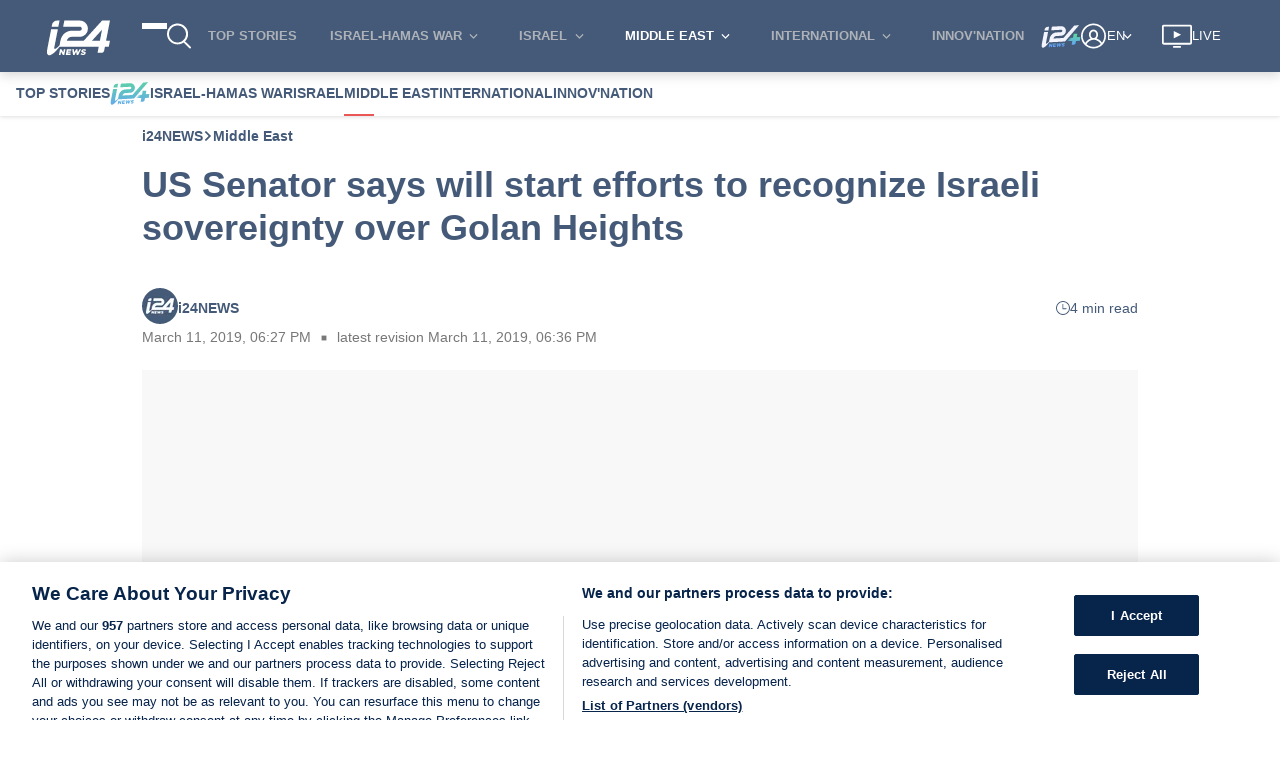

--- FILE ---
content_type: application/javascript
request_url: https://www.i24news.tv/static/js/main.36bab941.js
body_size: 163930
content:
/*! For license information please see main.36bab941.js.LICENSE.txt */
(()=>{var e={45411:(e,t,n)=>{"use strict";n.d(t,{A:()=>d});var r=n(76435),i=(n(65043),n(94233)),a=n(70579);var o=n(96277),l=n(83003),s=n(25854),c=n(82416);const u=(0,o.y3)((e=>{let{Component:t,load:n}=e;return(0,s.A)(t)&&n()}))((e=>{let{Component:t,...n}=e;return t?(0,a.jsx)(t,{...(0,i.A)("load",n)}):(0,a.jsx)(r.A,{})})),d=e=>(0,l.Ng)((e=>t=>({componentName:e,Component:t.lazyComponents.loadedComponents[e]}))(e),(e=>t=>({load:()=>t((0,c.Hh)(e))}))(e))(u)},96277:(e,t,n)=>{"use strict";n.d(t,{Ml:()=>a,y3:()=>u,cf:()=>d,qm:()=>p,EF:()=>f});var r=n(65043),i=n(70579);const a=e=>t=>class extends r.Component{componentDidCatch(t,n){return e(this.props,t,n,this)}render(){return(0,i.jsx)(t,{...this.props})}};var o=n(4036),l=n(57416),s=n(83003);const c=e=>t=>class extends r.Component{componentDidMount(){if(!this.props.isHydrating)return e(this.props,this)}shouldComponentUpdate(e){return!(0,o.A)((0,l.A)(["isHydrating"],this.props),(0,l.A)(["isHydrating"],e))}render(){return(0,i.jsx)(t,{...(0,l.A)(["isHydrating"],this.props)})}},u=function(e){let t=arguments.length>1&&void 0!==arguments[1]&&arguments[1];return n=>(0,s.Ng)((e=>t=>({isHydrating:!e&&t.app.isHydrating}))(t),null)(c(e)(n))},d=e=>t=>class extends r.Component{componentDidUpdate(t){return e(this.props,t,this)}render(){return(0,i.jsx)(t,{...this.props})}},p=e=>t=>class extends r.Component{componentWillUnmount(){return e(this.props,this)}render(){return(0,i.jsx)(t,{...this.props})}},f=e=>t=>class extends r.Component{shouldComponentUpdate(t){return e(this.props,t,this)}render(){return(0,i.jsx)(t,{...this.props})}}},13779:(e,t,n)=>{"use strict";n.d(t,{A:()=>d});n(65043);var r=n(29157);const i="CookiePreferencesButton_button__WobDC";n(85556);var a=n(70579);const o=(0,r.A)({english:{label:"manage preferences"},french:{label:"g\xe9rer mes pr\xe9f\xe9rences"},arabic:{label:"\u0625\u062f\u0627\u0631\u0629 \u0627\u0644\u062a\u0641\u0636\u064a\u0644\u0627\u062a"},hebrew:{label:"\u05e0\u05d4\u05dc \u05d4\u05e2\u05d3\u05e4\u05d5\u05ea"},persian:{label:"\u062a\u0646\u0638\u06cc\u0645\u0627\u062a \u0628\u0631\u06af\u0632\u06cc\u062f\u0647 \u0631\u0627 \u0645\u062f\u06cc\u0631\u06cc\u062a \u06a9\u0646\u06cc\u062f"}}),l=e=>{let{locale:t,toggleInfoDisplay:n}=e;return(0,a.jsx)("button",{onClick:n,className:i,children:o(t)("label")})};var s=n(83003),c=n(20045),u=n(84281);const d=(0,s.Ng)((e=>({locale:e.router.locale})),(e=>({toggleInfoDisplay:(0,c.A)(e,u.Xf)})))(l)},52107:(e,t,n)=>{"use strict";n.d(t,{A:()=>m});var r=n(33981),i=n(7573),a=n(22216),o=n(76173);const l=(0,i.A)((function(e,t){for(var n=new a.A,r=0;r<e.length;r+=1)n.add(e[r]);return(0,o.A)(n.has.bind(n),t)}));var s=n(20045),c=n(8761),u=(n(65043),n(96277)),d=n(83003),p=n(53975),f=n(70579);const h=(0,c.A)((0,u.y3)((e=>{let{reducers:t,epics:n,loadResources:r}=e;return r(t,n)})))((e=>{let{children:t,areResourcesLoaded:n}=e;return n?(0,f.jsx)(f.Fragment,{children:t}):null})),m=(0,d.Ng)(((e,t)=>{let{reducers:n=[],epics:i=[]}=t;return{areResourcesLoaded:(0,r.A)(l(e.lazyResources.reducers,n))&&(0,r.A)(l(e.lazyResources.epics,i))}}),(e=>({loadResources:(0,s.A)(e,p._H)})))(h)},20491:(e,t,n)=>{"use strict";n.d(t,{A:()=>a});n(65043);var r=n(74659),i=n(70579);const a=e=>{let{children:t,href:n,title:a,tabIndex:o,onClick:l=null,preventDefault:s=!0,openInNewPage:c=!0,variant:u="inline","aria-label":d}=e;return(0,i.jsx)(r.A,{href:n,title:a,tabIndex:o,target:c?"_blank":"_self",rel:c?"noopener noreferrer":void 0,variant:u,"aria-label":d,onClick:l,preventDefault:s,children:t})}},74596:(e,t,n)=>{"use strict";n.d(t,{A:()=>c});var r=n(20045),i=n(75243),a=n(83003),o=(n(65043),n(74659)),l=n(70579);const s=e=>{let{children:t,changeRoute:n,href:r,title:i,tabIndex:a,role:s,variant:c="inline","aria-label":u,onClick:d=null}=e;return(0,l.jsx)(o.A,{href:r,title:i,tabIndex:a,onClick:()=>{d&&d(),n(r)},variant:c,"aria-label":u,role:s,children:t})},c=(0,a.Ng)(null,(e=>({changeRoute:(0,r.A)(e,i.Sz)})))(s)},52445:(e,t,n)=>{"use strict";n.d(t,{A:()=>a});n(65043);const r="ModalHeader_header__d9QRI";var i=n(70579);const a=e=>{let{title:t}=e;return(0,i.jsx)("h2",{className:r,id:"modal-title",children:t})}},1855:(e,t,n)=>{"use strict";n.d(t,{A:()=>L});var r=n(83003),i=n(65043);const a="RequestResetPasswordForm_wrapper__oUUVi",o="RequestResetPasswordForm_success__C6Yct",l="RequestResetPasswordForm_mandatory-text__K-hua",s="RequestResetPasswordForm_cancel-action__+fyOV";var c=n(29157);var u=n(25345),d=n(13759),p=n(37621),f=n(22496),h=n(76435),m=n(28751),g=n(52445),v=(n(85556),n(18558)),y=n(78331),b=n(74596),A=n(70579);const w=(0,c.A)({english:{signIn:"Sign In",email:"E-mail",error:"Error while resetting, try again",success:"Reset password e-mail sent. If you don't receive an e-mail, please make sure you've entered the address you registered with, and check your spam folder.",reset:"Reset password",cancel:"Cancel",back:"Back to navigation",signInUrl:"/en/sign-in",homepageUrl:"/en",mandatoryFields:"Fields marked with * are mandatory",errors:{invalidEmail:"Email field should be a valid email address"}},french:{signIn:"Connexion",email:"E-mail",error:"Erreur lors de la r\xe9initialisation, r\xe9essayez",success:"E-mail de r\xe9initialisation envoy\xe9. Si vous ne recevez pas d'e-mail, assurez-vous d'avoir entr\xe9 l'adresse avec laquelle vous vous \xeates inscrit et v\xe9rifiez votre dossier de spam.",reset:"R\xe9initialiser le mot de passe",cancel:"Annuler",back:"Retour \xe0 la navigation",signInUrl:"/fr/connexion",homepageUrl:"/fr",mandatoryFields:"Les champs marqu\xe9s d'un * sont obligatoires",errors:{invalidEmail:"Le champ e-mail doit \xeatre une adresse e-mail valide"}},arabic:{signIn:"\u0627\u0644\u062f\u062e\u0648\u0644",email:"\u0627\u0644\u0628\u0631\u064a\u062f \u0627\u0644\u0625\u0644\u0643\u062a\u0631\u0648\u0646\u064a",error:"\u0648\u0642\u0639 \u062e\u0637\u0623 \u0639\u0646\u062f \u0627\u0644\u0645\u0633\u062d \u062d\u0627\u0648\u0644 \u062b\u0627\u0646\u064a\u0629",success:"\u0623\u0631\u0633\u0644\u062a \u0627\u0644\u0649 \u0628\u0631\u064a\u062f\u0643 \u0627\u0644\u0627\u0644\u0643\u062a\u0631\u0648\u0646\u064a \u0631\u0633\u0627\u0644\u0629 \u0644\u0645\u0633\u062d \u0643\u0644\u0645\u0629 \u0627\u0644\u0645\u0631\u0648\u0631. \u0625\u0630\u0627 \u0644\u0645 \u062a\u0635\u0644\u0643 \u0627\u0644\u0631\u0633\u0627\u0644\u0629 \u0627\u0644\u0627\u0644\u0643\u062a\u0631\u0648\u0646\u064a\u0629\u060c \u0641\u0639\u0644\u064a\u0643 \u0627\u0644\u062a\u0623\u0643\u062f \u0645\u0646 \u0627\u0644\u0639\u0646\u0648\u0627\u0646 \u0627\u0644\u0630\u064a \u0623\u062f\u0631\u062c\u062a\u0647 \u0639\u0646\u062f \u0627\u0644\u062a\u0633\u062c\u064a\u0644 \u0648\u0643\u0630\u0644\u0643 \u0641\u062d\u0635 \u0645\u062c\u0644\u062f \u0627\u0644\u0631\u0633\u0627\u0626\u0644 \u0627\u0644\u0639\u0634\u0648\u0627\u0626\u064a\u0629 \u0641\u064a \u0628\u0631\u064a\u062f\u0643.",reset:"\u0645\u0633\u062d \u0643\u0644\u0645\u0629 \u0627\u0644\u0645\u0631\u0648\u0631",cancel:"\u0625\u0644\u063a\u0627\u0621",back:"\u0627\u0644\u0639\u0648\u062f\u0629 \u0627\u0644\u0649 \u0627\u0644\u062e\u064a\u0627\u0631\u0627\u062a \u0627\u0644\u0633\u0627\u0628\u0642\u0629",signInUrl:"/ar/\u062a\u0633\u062c\u064a\u0644-\u0627\u0644\u062f\u062e\u0648\u0644",homepageUrl:"/ar",mandatoryFields:"\u0627\u0644\u062d\u0642\u0648\u0644 \u0627\u0644\u062a\u064a \u062a\u062d\u0645\u0644 \u0639\u0644\u0627\u0645\u0629 * \u0625\u0644\u0632\u0627\u0645\u064a\u0629",errors:{invalidEmail:"\u064a\u062c\u0628 \u0623\u0646 \u064a\u0643\u0648\u0646 \u062d\u0642\u0644 \u0627\u0644\u0628\u0631\u064a\u062f \u0627\u0644\u0625\u0644\u0643\u062a\u0631\u0648\u0646\u064a \u0639\u0646\u0648\u0627\u0646 \u0628\u0631\u064a\u062f \u0625\u0644\u0643\u062a\u0631\u0648\u0646\u064a \u0635\u0627\u0644\u062d"}},hebrew:{signIn:"\u05d4\u05ea\u05d7\u05d1\u05e8",email:"\u05d3\u05d5\u05d0\u05e8 \u05d0\u05dc\u05e7\u05d8\u05e8\u05d5\u05e0\u05d9",error:"\u05d0\u05d9\u05e8\u05e2\u05d4 \u05e9\u05d2\u05d9\u05d0\u05d4 \u05d1\u05de\u05d4\u05dc\u05da \u05d4\u05d0\u05d9\u05e4\u05d5\u05e1, \u05d0\u05e0\u05d0 \u05e0\u05e1\u05d4 \u05e9\u05e0\u05d9\u05ea",success:"\u05d3\u05d5\u05d0\u05e8 \u05d0\u05dc\u05e7\u05d8\u05e8\u05d5\u05e0\u05d9 \u05e2\u05dd \u05d0\u05d9\u05e4\u05d5\u05e1 \u05e1\u05d9\u05e1\u05de\u05d4 \u05e0\u05e9\u05dc\u05d7. \u05d0\u05dd \u05dc\u05d0 \u05e7\u05d9\u05d1\u05dc\u05ea \u05d0\u05d5\u05ea\u05d5, \u05d0\u05e0\u05d0 \u05d5\u05d3\u05d0 \u05e9\u05d4\u05db\u05e0\u05e1\u05ea \u05d0\u05ea \u05db\u05ea\u05d5\u05d1\u05ea \u05d4\u05d3\u05d5\u05d0\u05e8 \u05d4\u05d0\u05dc\u05e7\u05d8\u05e8\u05d5\u05e0\u05d9 \u05e9\u05e0\u05e8\u05e9\u05de\u05ea \u05d0\u05d9\u05ea\u05d4, \u05d5\u05d1\u05d3\u05d5\u05e7 \u05d0\u05ea \u05ea\u05d9\u05d1\u05ea \u05d4\u05e1\u05e4\u05d0\u05dd",reset:"\u05d0\u05e4\u05e1 \u05e1\u05d9\u05e1\u05de\u05d4",cancel:"\u05d1\u05d9\u05d8\u05d5\u05dc/ \u05d1\u05d8\u05dc",back:"\u05d7\u05d6\u05e8\u05d4 \u05dc\u05e0\u05d9\u05d5\u05d5\u05d8 \u05e9\u05dc\u05d9",signInUrl:"/he/sign-in",homepageUrl:"/he",mandatoryFields:"\u05e9\u05d3\u05d5\u05ea \u05d4\u05de\u05e1\u05d5\u05de\u05e0\u05d9\u05dd \u05d1-* \u05d4\u05dd \u05d7\u05d5\u05d1\u05d4",errors:{invalidEmail:"\u05db\u05ea\u05d5\u05d1\u05ea \u05d4\u05d0\u05d9\u05de\u05d9\u05d9\u05dc \u05dc\u05d0 \u05ea\u05e7\u05d9\u05e0\u05d4"}},persian:{signIn:"\u0648\u0627\u0631\u062f \u0634\u0648\u06cc\u062f",email:"\u0627\u06cc\u0645\u06cc\u0644",error:"\u062e\u0637\u0627 \u0647\u0646\u06af\u0627\u0645 \u0628\u0627\u0632\u0646\u0634\u0627\u0646\u06cc\u060c \u062f\u0648\u0628\u0627\u0631\u0647 \u0627\u0645\u062a\u062d\u0627\u0646 \u06a9\u0646\u06cc\u062f",success:"\u0628\u0627\u0632\u0646\u0634\u0627\u0646\u06cc \u0631\u0645\u0632 \u0639\u0628\u0648\u0631 \u0627\u06cc\u0645\u06cc\u0644 \u0627\u0631\u0633\u0627\u0644 \u0634\u062f. \u0627\u06af\u0631 \u0627\u06cc\u0645\u06cc\u0644\u06cc \u062f\u0631\u06cc\u0627\u0641\u062a \u0646\u06a9\u0631\u062f\u06cc\u062f\u060c \u0644\u0637\u0641\u0627\u064b \u0645\u0637\u0645\u0626\u0646 \u0634\u0648\u06cc\u062f \u06a9\u0647 \u0622\u062f\u0631\u0633\u06cc \u0631\u0627 \u06a9\u0647 \u0628\u0627 \u0622\u0646 \u062b\u0628\u062a \u0646\u0627\u0645 \u06a9\u0631\u062f\u0647 \u0627\u06cc\u062f \u0648\u0627\u0631\u062f \u06a9\u0631\u062f\u0647 \u0627\u06cc\u062f \u0648 \u067e\u0648\u0634\u0647 \u0627\u0633\u067e\u0645 \u062e\u0648\u062f \u0631\u0627 \u0628\u0631\u0631\u0633\u06cc \u06a9\u0646\u06cc\u062f.",reset:"\u0628\u0627\u0632\u0646\u0634\u0627\u0646\u06cc \u0631\u0645\u0632 \u0639\u0628\u0648\u0631",cancel:"\u0644\u063a\u0648 \u06a9\u0646\u06cc\u062f",back:"\u0628\u0627\u0632\u06af\u0634\u062a \u0628\u0647 \u0646\u0627\u0648\u0628\u0631\u06cc",signInUrl:"/fa/sign-in",homepageUrl:"/fa",mandatoryFields:"\u0641\u06cc\u0644\u062f\u0647\u0627\u06cc\u06cc \u06a9\u0647 \u0628\u0627 * \u0645\u0634\u062e\u0635 \u0634\u062f\u0647 \u0627\u0646\u062f \u0627\u062c\u0628\u0627\u0631\u06cc \u0647\u0633\u062a\u0646\u062f",errors:{invalidEmail:"\u0641\u06cc\u0644\u062f \u0627\u06cc\u0645\u06cc\u0644 \u0628\u0627\u06cc\u062f \u06cc\u06a9 \u0622\u062f\u0631\u0633 \u0627\u06cc\u0645\u06cc\u0644 \u0645\u0639\u062a\u0628\u0631 \u0628\u0627\u0634\u062f"}}}),_=e=>{let{locale:t,isSuccess:n,requestPasswordReset:r,isSubmitting:c,onCancel:_=null,onClose:x=null,error:E,displayLinkAsButton:S=!0}=e;const k=(0,i.useRef)(null),[L,C]=(0,i.useState)(""),[N,j]=(0,i.useState)(""),[T,I]=(0,i.useState)({});(0,y.A)(T),(0,i.useEffect)((()=>{k.current&&k.current.focus()}),[]);return(0,A.jsxs)("div",{id:"reset-password-form",className:a,children:[(0,A.jsx)(g.A,{title:w(t)("reset")}),n?(0,A.jsxs)(A.Fragment,{children:[(0,A.jsx)("p",{className:o,children:w(t)("success")}),S&&null!==x?(0,A.jsx)(m.A,{onClick:x,children:w(t)("back")}):(0,A.jsx)(b.A,{href:w(t)("homepageUrl"),children:(0,A.jsx)("span",{className:s,children:w(t)("back")})})]}):(0,A.jsxs)(u.A,{noValidate:!0,onSubmit:()=>{const e=""!==N||(0,v.xd)(L)?N:w(t)("errors.invalidEmail");""===e?(I({}),r(L)):I({email:e})},children:[(0,A.jsx)(d.A,{locale:t,ref:k,type:"email",name:"email",label:w(t)("email"),value:L,onChange:C,onError:j,error:T.email,required:!0,disabled:c}),(0,A.jsx)("p",{className:l,children:w(t)("mandatoryFields")}),E?(0,A.jsx)(f.A,{children:w(t)("error")}):null,(0,A.jsx)(p.A,{disabled:c,children:c?(0,A.jsx)(h.A,{size:"small",color:"white"}):w(t)("reset")}),S&&null!==_?(0,A.jsx)(m.A,{onClick:_,children:w(t)("cancel")}):(0,A.jsx)(b.A,{href:w(t)("signInUrl"),children:(0,A.jsx)("span",{className:s,children:w(t)("cancel")})})]})]})};var x=n(98278),E=n.n(x),S=n(34004);const k=(0,n(96277).qm)((e=>{let{clear:t}=e;return t()}))(_),L=(0,r.Ng)((e=>({locale:e.router.locale,isSubmitting:e.session.isSubmitting,isSuccess:e.session.isSuccessfullySubmitted,error:e.session.error})),(e=>({requestPasswordReset:E()(e,S.w2),clear:E()(e,S.IU)})))(k)},44576:(e,t,n)=>{"use strict";n.d(t,{A:()=>T});var r=n(83003),i=n(65043);const a="SignInForm_wrapper__kFvFE",o="SignInForm_subtitle__fkiNe",l="SignInForm_sign-up-button__A19qv",s="SignInForm_text__SscFr",c="SignInForm_link-wrapper__+-xet",u="SignInForm_request-activation-code-button__Tzz+H",d="SignInForm_email-sent__rVsw5",p="SignInForm_mandatory-text__gcnwP";var f=n(29157),h=n(48434);var m=n(25345),g=n(13759),v=n(37621),y=n(74596),b=n(22496),A=n(76435),w=n(52445),_=(n(85556),n(18558)),x=n(78331),E=n(70579);const S=(0,f.A)({english:{signIn:"Sign In",email:"E-mail",password:"Password",badCredentials:"Bad credentials",unverified:"Please activate your account to log in. Check your inbox (and spam folder) for our activation email. Didn't get it?",requestActivationCode:"Request a new link",activationEmailSent:"Activation email sent",reset:"Reset password",termsText:"By signing in, you accept our",terms:"terms of use.",termsUrl:"/en/terms-of-service",signUpUrl:"/en/sign-up",resetPasswordUrl:"/en/resetting/request",noAccountYet:"Don't have an account yet?",signUp:"Sign Up",mandatoryFields:"Fields marked with * are mandatory",errors:{invalidEmail:"Email field should be a valid email address"}},french:{signIn:"Connexion",email:"E-mail",password:"Mot de passe",badCredentials:"Mauvais identifiants",unverified:"Veuillez activer votre compte pour vous connecter. V\xe9rifiez votre bo\xeete de r\xe9ception (et les spams) pour trouver notre email d'activation. Vous ne l'avez pas re\xe7u ?",requestActivationCode:"Demandez un nouveau lien",activationEmailSent:"Email d'activation envoy\xe9",reset:"R\xe9initialiser le mot de passe",termsText:"En vous connectant, vous acceptez nos",terms:"conditions d'utilisation.",termsUrl:"/fr/conditions-generales-d-utilisation",signUpUrl:"/fr/inscription",resetPasswordUrl:"/fr/demande/reinitialisation",noAccountYet:"Vous n'avez pas encore de compte ?",signUp:"Inscription",mandatoryFields:"Les champs marqu\xe9s d'un * sont obligatoires",errors:{invalidEmail:"Le champ e-mail doit \xeatre une adresse e-mail valide"}},arabic:{signIn:"\u0627\u0644\u062f\u062e\u0648\u0644",email:"\u0627\u0644\u0628\u0631\u064a\u062f \u0627\u0644\u0625\u0644\u0643\u062a\u0631\u0648\u0646\u064a",password:"\u0643\u0644\u0645\u0629 \u0645\u0631\u0648\u0631",badCredentials:"\u0648\u0642\u0639 \u062e\u0637\u0623",unverified:"\u064a\u0631\u062c\u0649 \u062a\u0641\u0639\u064a\u0644 \u062d\u0633\u0627\u0628\u0643 \u0644\u062a\u0633\u062c\u064a\u0644 \u0627\u0644\u062f\u062e\u0648\u0644. \u062a\u062d\u0642\u0642 \u0645\u0646 \u0635\u0646\u062f\u0648\u0642 \u0627\u0644\u0648\u0627\u0631\u062f (\u0648\u0645\u062c\u0644\u062f \u0627\u0644\u0631\u0633\u0627\u0626\u0644 \u063a\u064a\u0631 \u0627\u0644\u0645\u0631\u063a\u0648\u0628 \u0641\u064a\u0647\u0627) \u0644\u0631\u0633\u0627\u0644\u0629 \u0627\u0644\u062a\u0641\u0639\u064a\u0644 \u0627\u0644\u062e\u0627\u0635\u0629 \u0628\u0646\u0627. \u0644\u0645 \u062a\u0635\u0644\u0643 \u0627\u0644\u0631\u0633\u0627\u0644\u0629\u061f",requestActivationCode:"\u0627\u0637\u0644\u0628 \u0631\u0627\u0628\u0637\u064b\u0627 \u062c\u062f\u064a\u062f\u064b\u0627",activationEmailSent:"\u062a\u0645 \u0625\u0631\u0633\u0627\u0644 \u0628\u0631\u064a\u062f \u0627\u0644\u062a\u0641\u0639\u064a\u0644",reset:"\u0645\u0633\u062d \u0643\u0644\u0645\u0629 \u0627\u0644\u0645\u0631\u0648\u0631",termsText:"\u0628\u062a\u0633\u062c\u064a\u0644 \u0627\u0644\u062f\u062e\u0648\u0644 \u060c \u0641\u0623\u0646\u062a \u062a\u0642\u0628\u0644",terms:"\u0634\u0631\u0648\u0637 \u0627\u0644\u0627\u0633\u062a\u062e\u062f\u0627\u0645.",termsUrl:"/ar/\u0634\u0631\u0648\u0637-\u0627\u0644\u062e\u062f\u0645\u0629",signUpUrl:"/ar/\u0627\u0644\u062a\u0633\u062c\u064a\u0644",resetPasswordUrl:"ar/\u0625\u0639\u0627\u062f\u0629-\u062a\u0639\u064a\u064a\u0646/\u0637\u0644\u0628",noAccountYet:"\u0644\u064a\u0633 \u0644\u0643 \u062d\u0633\u0627\u0628 \u0628\u0639\u062f",signUp:"\u0627\u0644\u062e\u0631\u0648\u062c",mandatoryFields:"\u0627\u0644\u062d\u0642\u0648\u0644 \u0627\u0644\u062a\u064a \u062a\u062d\u0645\u0644 \u0639\u0644\u0627\u0645\u0629 * \u0625\u0644\u0632\u0627\u0645\u064a\u0629",errors:{invalidEmail:"\u064a\u062c\u0628 \u0623\u0646 \u064a\u0643\u0648\u0646 \u062d\u0642\u0644 \u0627\u0644\u0628\u0631\u064a\u062f \u0627\u0644\u0625\u0644\u0643\u062a\u0631\u0648\u0646\u064a \u0639\u0646\u0648\u0627\u0646 \u0628\u0631\u064a\u062f \u0625\u0644\u0643\u062a\u0631\u0648\u0646\u064a \u0635\u0627\u0644\u062d"}},hebrew:{signIn:"\u05d4\u05ea\u05d7\u05d1\u05e8",email:"\u05d3\u05d5\u05d0\u05e8 \u05d0\u05dc\u05e7\u05d8\u05e8\u05d5\u05e0\u05d9",password:"\u05e1\u05d9\u05e1\u05de\u05d4",badCredentials:"\u05de\u05e9\u05ea\u05de\u05e9 \u05d5\u05e1\u05d9\u05e1\u05de\u05d4 \u05dc\u05d0 \u05e0\u05db\u05d5\u05e0\u05d9\u05dd",unverified:"\u05d0\u05e0\u05d0 \u05d4\u05e4\u05e2\u05dc \u05d0\u05ea \u05d4\u05d7\u05e9\u05d1\u05d5\u05df \u05e9\u05dc\u05da \u05db\u05d3\u05d9 \u05dc\u05d4\u05ea\u05d7\u05d1\u05e8. \u05d1\u05d3\u05d5\u05e7 \u05d0\u05ea \u05ea\u05d9\u05d1\u05ea \u05d4\u05d3\u05d5\u05d0\u05e8 \u05d0\u05dc\u05e7\u05d8\u05e8\u05d5\u05e0\u05d9 (\u05d5\u05ea\u05d9\u05d1\u05ea \u05d4\u05e1\u05e4\u05d0\u05dd) \u05dc\u05de\u05d9\u05d9\u05dc \u05d4\u05d0\u05d9\u05de\u05d5\u05ea \u05e9\u05dc\u05e0\u05d5. \u05dc\u05d0 \u05e7\u05d9\u05d1\u05dc\u05ea \u05d0\u05ea \u05d4\u05de\u05d9\u05d9\u05dc?",requestActivationCode:"\u05d1\u05e7\u05e9 \u05e7\u05d9\u05e9\u05d5\u05e8 \u05d7\u05d3\u05e9",activationEmailSent:"\u05d0\u05d9\u05de\u05d9\u05d9\u05dc \u05d4\u05e4\u05e2\u05dc\u05d4 \u05e0\u05e9\u05dc\u05d7",reset:"\u05d0\u05e4\u05e1 \u05e1\u05d9\u05e1\u05de\u05d4",termsText:"\u05d1\u05d4\u05ea\u05d7\u05d1\u05e8\u05d5\u05ea \u05d0\u05ea\u05d4 \u05de\u05e1\u05db\u05d9\u05dd \u05dc",terms:"\u05ea\u05e0\u05d0\u05d9 \u05e9\u05d9\u05de\u05d5\u05e9 \u05e9\u05dc\u05e0\u05d5",termsUrl:"/he/terms-of-service",signUpUrl:"/he/sign-up",resetPasswordUrl:"/he/resetting/request",noAccountYet:"\u05e2\u05d3\u05d9\u05d9\u05df \u05d0\u05d9\u05df \u05d1\u05e8\u05e9\u05d5\u05ea\u05da \u05de\u05e0\u05d5\u05d9?",signUp:"\u05d4\u05d9\u05e8\u05e9\u05dd",mandatoryFields:"\u05e9\u05d3\u05d5\u05ea \u05d4\u05de\u05e1\u05d5\u05de\u05e0\u05d9\u05dd \u05d1-* \u05d4\u05dd \u05d7\u05d5\u05d1\u05d4",errors:{invalidEmail:"\u05db\u05ea\u05d5\u05d1\u05ea \u05d4\u05d0\u05d9\u05de\u05d9\u05d9\u05dc \u05dc\u05d0 \u05ea\u05e7\u05d9\u05e0\u05d4"}},persian:{signIn:"\u0648\u0627\u0631\u062f \u0634\u0648\u06cc\u062f",email:"\u0627\u06cc\u0645\u06cc\u0644",password:"\u0631\u0645\u0632 \u0639\u0628\u0648\u0631",badCredentials:"\u0645\u062f\u0627\u0631\u06a9 \u0628\u062f",unverified:"\u0644\u0637\u0641\u0627\u064b \u0628\u0631\u0627\u06cc \u0648\u0631\u0648\u062f \u0628\u0647 \u0633\u06cc\u0633\u062a\u0645 \u062d\u0633\u0627\u0628 \u062e\u0648\u062f \u0631\u0627 \u0641\u0639\u0627\u0644 \u06a9\u0646\u06cc\u062f. \u0635\u0646\u062f\u0648\u0642 \u0648\u0631\u0648\u062f\u06cc \u062e\u0648\u062f (\u0648 \u067e\u0648\u0634\u0647 \u0647\u0631\u0632\u0646\u0627\u0645\u0647) \u0631\u0627 \u0628\u0631\u0627\u06cc \u0627\u06cc\u0645\u06cc\u0644 \u0641\u0639\u0627\u0644 \u0633\u0627\u0632\u06cc \u0645\u0627 \u0628\u0631\u0631\u0633\u06cc \u06a9\u0646\u06cc\u062f. \u0645\u062a\u0648\u062c\u0647 \u0646\u0634\u062f\u06cc\u061f",requestActivationCode:"\u062f\u0631\u062e\u0648\u0627\u0633\u062a \u0644\u06cc\u0646\u06a9 \u062c\u062f\u06cc\u062f",activationEmailSent:"\u0627\u06cc\u0645\u06cc\u0644 \u0641\u0639\u0627\u0644 \u0633\u0627\u0632\u06cc \u0627\u0631\u0633\u0627\u0644 \u0634\u062f",reset:"\u0628\u0627\u0632\u0646\u0634\u0627\u0646\u06cc \u0631\u0645\u0632 \u0639\u0628\u0648\u0631",termsText:"\u0628\u0627 \u0648\u0631\u0648\u062f \u0628\u0647 \u0633\u06cc\u0633\u062a\u0645\u060c \u0645\u0627 \u0631\u0627 \u0645\u06cc \u067e\u0630\u06cc\u0631\u06cc\u062f",terms:"\u0634\u0631\u0627\u06cc\u0637 \u0627\u0633\u062a\u0641\u0627\u062f\u0647",termsUrl:"/fa/terms-of-service",signUpUrl:"/fa/sign-up",resetPasswordUrl:"/fa/resetting/request",noAccountYet:"\u0647\u0646\u0648\u0632 \u062d\u0633\u0627\u0628 \u06a9\u0627\u0631\u0628\u0631\u06cc \u0646\u062f\u0627\u0631\u06cc\u062f\u061f",signUp:"\u062b\u0628\u062a \u0646\u0627\u0645 \u06a9\u0646\u06cc\u062f",mandatoryFields:"\u0641\u06cc\u0644\u062f\u0647\u0627\u06cc\u06cc \u06a9\u0647 \u0628\u0627 * \u0645\u0634\u062e\u0635 \u0634\u062f\u0647 \u0627\u0646\u062f \u0627\u062c\u0628\u0627\u0631\u06cc \u0647\u0633\u062a\u0646\u062f",errors:{invalidEmail:"\u0641\u06cc\u0644\u062f \u0627\u06cc\u0645\u06cc\u0644 \u0628\u0627\u06cc\u062f \u06cc\u06a9 \u0622\u062f\u0631\u0633 \u0627\u06cc\u0645\u06cc\u0644 \u0645\u0639\u062a\u0628\u0631 \u0628\u0627\u0634\u062f"}}}),k=e=>{let{locale:t,signIn:n,requestActivationCode:r,onSignUp:f=null,onResetPassword:k=null,isSubmitting:L,isSuccess:C,isActivationEmailSent:N,onClose:j=null,error:T,unverifiedError:I,displayLinkAsButton:P=!0}=e;const O=(0,i.useRef)(null),[R,M]=(0,i.useState)(""),[D,F]=(0,i.useState)(""),[z,U]=(0,i.useState)(""),[q,B]=(0,i.useState)(""),[V,H]=(0,i.useState)({});(0,x.A)(V),(0,i.useEffect)((()=>{C&&null!==j&&j()}),[C]);return(0,E.jsxs)("div",{id:"sign-in-form",className:a,children:[(0,E.jsx)(w.A,{title:S(t)("signIn")}),(0,E.jsxs)("h3",{className:o,children:[S(t)("noAccountYet"),"\xa0",(0,E.jsx)("span",{className:l,children:P&&null!==f?(0,E.jsx)(h.A,{onClick:f,children:S(t)("signUp")}):(0,E.jsx)(y.A,{href:S(t)("signUpUrl"),children:S(t)("signUp")})})]}),(0,E.jsxs)(m.A,{noValidate:!0,onSubmit:()=>{const e=""!==z||(0,_.xd)(R)?z:S(t)("errors.invalidEmail");""===e&&""===q?(H({}),n(R,D)):H({email:e,password:q})},ariaLive:"assertive",children:[(0,E.jsx)(g.A,{locale:t,ref:O,type:"email",name:"email",label:S(t)("email"),value:R,onChange:M,onError:U,error:V.email,required:!0,disabled:L}),(0,E.jsx)(g.A,{locale:t,type:"password",name:"password",label:S(t)("password"),value:D,onChange:F,onError:B,error:V.password,required:!0,disabled:L}),(0,E.jsx)("p",{className:p,children:S(t)("mandatoryFields")}),(0,E.jsx)("p",{className:s,children:(0,E.jsx)("span",{className:c,children:P&&null!==k?(0,E.jsx)(h.A,{onClick:k,children:S(t)("reset")}):(0,E.jsx)(y.A,{href:S(t)("resetPasswordUrl"),children:S(t)("reset")})})}),T||I?(0,E.jsx)(b.A,{children:I?(0,E.jsxs)(E.Fragment,{children:[S(t)("unverified"),(0,E.jsx)("span",{className:u,children:(0,E.jsx)(h.A,{onClick:()=>r(R),children:S(t)("requestActivationCode")})})]}):S(t)("badCredentials")}):null,N?(0,E.jsx)("p",{className:d,children:S(t)("activationEmailSent")}):null,(0,E.jsx)(v.A,{disabled:L,children:L?(0,E.jsx)(A.A,{size:"small",color:"white"}):S(t)("signIn")})]}),(0,E.jsxs)("p",{className:s,children:[S(t)("termsText"),"\xa0",(0,E.jsx)("span",{className:c,children:(0,E.jsx)(y.A,{href:S(t)("termsUrl"),variant:"inline-underlined",children:S(t)("terms")})})]})]})};var L=n(98278),C=n.n(L),N=n(34004);const j=(0,n(96277).qm)((e=>{let{clear:t}=e;return t()}))(k),T=(0,r.Ng)((e=>({locale:e.router.locale,isSubmitting:e.session.isSubmitting,isSuccess:e.session.isSuccessfullySubmitted,isActivationEmailSent:e.session.isActivationEmailSent,error:e.session.error,unverifiedError:e.session.unverifiedError})),(e=>({signIn:C()(e,N.Jv),requestActivationCode:C()(e,N.hz),clear:C()(e,N.IU)})))(j)},19813:(e,t,n)=>{"use strict";n.d(t,{A:()=>I});var r=n(83003),i=n(65043);const a="SignUpForm_wrapper__0d1Lp",o="SignUpForm_link-wrapper__n1zEd",l="SignUpForm_cancel-action__7KvdN",s="SignUpForm_success-title__7UKNl",c="SignUpForm_success__qr3ik",u="SignUpForm_mandatory-text__VRigF";var d=n(29157);var p=n(25345),f=n(13759),h=n(37621),m=n(22496),g=n(76435),v=n(28751),y=n(52445),b=n(5190),A=n(74596),w=n(90722),_=n(57594),x=(n(85556),n(18558)),E=n(78331),S=n(70579);const k=(0,d.A)({english:{title:"Sign Up",nickname:"Nickname",email:"E-mail",password:"Password",repeatPassword:"Repeat your password",terms:"I accept the terms of use.",termsUrl:"/en/terms-of-service",submit:"Create my profile",error:"An error has occured, check your information and try again",newsletter:"I subscribe to i24NEWS's newsletter",cancel:"Cancel",welcome:"Welcome {{ nickname }}!",welcomeText:"You are now a member of i24NEWS. Thank you for registering!",back:"Back to my navigation",passwordMismatch:"Passwords do not match",passwordFormat:"8 characters minimum with at least one letter and one number",mandatoryFields:"Fields marked with * are mandatory",signInUrl:"/en/sign-in",errors:{invalidEmail:"Email field should be a valid email address",invalidPassword:"Your password must have at least 8 characters and contain at least one letter and one number.",passwordMismatch:"Your passwords must be the same.",termsRequired:"You must accept the terms of use",captchaRequired:"You must complete the captcha field"}},french:{title:"Inscription",nickname:"Pseudo",email:"E-mail",password:"Mot de passe",repeatPassword:"R\xe9p\xe9tez votre mot de passe",terms:"J'accepte les conditions d'utilisation.",termsUrl:"/fr/conditions-generales-d-utilisation",submit:"Cr\xe9er mon compte",error:"Une erreur est survenue, v\xe9rifier vos informations et r\xe9essayez",newsletter:"Je m'abonne \xe0 la newsletter d'i24NEWS",cancel:"Annuler",welcome:"Bienvenue {{ nickname }} !",welcomeText:"Vous \xeates d\xe9sormais membre d'i24NEWS. Merci pour votre inscription !",back:"Retour \xe0 la navigation",passwordMismatch:"Les mots de passe ne correspondent pas",passwordFormat:"8 caract\xe8res minimum avec au moins une lettre et un chiffre",mandatoryFields:"Les champs marqu\xe9s d'un * sont obligatoires",signInUrl:"/fr/connexion",errors:{invalidEmail:"Le champ e-mail doit \xeatre une adresse e-mail valide",invalidPassword:"Votre mot de passe doit contenir au moins 8 caract\xe8res et contenir au moins une lettre et un chiffre.",passwordMismatch:"Les champs mot de passe doivent correspondre.",termsRequired:"Vous devez accepter les conditions d'utilisation",captchaRequired:"Vous devez renseigner le champ captcha"}},arabic:{title:"\u0627\u0644\u062e\u0631\u0648\u062c",nickname:"\u0627\u0644\u0627\u0633\u0645 \u0627\u0644\u0645\u0633\u062a\u0639\u0627\u0631",email:"\u0627\u0644\u0628\u0631\u064a\u062f \u0627\u0644\u0625\u0644\u0643\u062a\u0631\u0648\u0646\u064a",password:"\u0643\u0644\u0645\u0629 \u0645\u0631\u0648\u0631",repeatPassword:"\u0643\u0631\u0631 \u0643\u0644\u0645\u0629 \u0627\u0644\u0645\u0631\u0648\u0631",terms:"\u0623\u0642\u0628\u0644 \u0634\u0631\u0648\u0637 \u0627\u0644\u0627\u0633\u062a\u062e\u062f\u0627\u0645",termsUrl:"/ar/\u0634\u0631\u0648\u0637-\u0627\u0644\u062e\u062f\u0645\u0629",submit:"\u062a\u0633\u062c\u064a\u0644",error:"\u0644\u0642\u062f \u062d\u062f\u062b \u062e\u0637\u0623 \u060c \u062a\u062d\u0642\u0642 \u0645\u0646 \u0645\u0639\u0644\u0648\u0645\u0627\u062a\u0643 \u0648\u062d\u0627\u0648\u0644 \u0645\u0631\u0629 \u0623\u062e\u0631\u0649",newsletter:"\u0627\u0634\u062a\u0631\u0643\u062a \u0641\u064a \u0627\u0644\u0646\u0634\u0631\u0629 \u0627\u0644\u0625\u062e\u0628\u0627\u0631\u064a\u0629 i24NEWS",cancel:"\u0625\u0644\u063a\u0627\u0621",welcome:"\u0627\u0647\u0644\u0627 \u0628\u0643 {{ nickname }}!",welcomeText:"\u0627\u0635\u0628\u062d\u062a \u0627\u0644\u0622\u0646 \u0639\u0636\u0648\u0627 \u0641\u064a i24NEWS. \u0634\u0643\u0631\u0627 \u0644\u062a\u0633\u062c\u064a\u0644\u0643!",back:"\u0627\u0644\u0639\u0648\u062f\u0629 \u0627\u0644\u0649 \u0627\u0644\u062e\u064a\u0627\u0631\u0627\u062a \u0627\u0644\u0633\u0627\u0628\u0642\u0629",passwordMismatch:"\u0643\u0644\u0645\u0629 \u0627\u0644\u0645\u0631\u0648\u0631 \u063a\u064a\u0631 \u0645\u0637\u0627\u0628\u0642\u0629",passwordFormat:"\u064a\u062c\u0628 \u0627\u0646 \u062a\u0643\u0648\u0646 \u0643\u0644\u0645\u0629 \u0627\u0644\u0645\u0631\u0648\u0631 \u0645\u0646 8 \u062d\u0631\u0648\u0641 \u064a\u0634\u0645\u0644 \u0627\u0631\u0642\u0627\u0645 \u0639\u0644\u0649 \u0627\u0644\u0627\u0642\u0644",mandatoryFields:"\u0627\u0644\u062d\u0642\u0648\u0644 \u0627\u0644\u062a\u064a \u062a\u062d\u0645\u0644 \u0639\u0644\u0627\u0645\u0629 * \u0625\u0644\u0632\u0627\u0645\u064a\u0629",signInUrl:"/ar/\u062a\u0633\u062c\u064a\u0644-\u0627\u0644\u062f\u062e\u0648\u0644",errors:{invalidEmail:"\u064a\u062c\u0628 \u0623\u0646 \u064a\u0643\u0648\u0646 \u062d\u0642\u0644 \u0627\u0644\u0628\u0631\u064a\u062f \u0627\u0644\u0625\u0644\u0643\u062a\u0631\u0648\u0646\u064a \u0639\u0646\u0648\u0627\u0646 \u0628\u0631\u064a\u062f \u0625\u0644\u0643\u062a\u0631\u0648\u0646\u064a \u0635\u0627\u0644\u062d",invalidPassword:"\u064a\u062c\u0628 \u0623\u0646 \u062a\u062a\u0643\u0648\u0646 \u0643\u0644\u0645\u0629 \u0627\u0644\u0645\u0631\u0648\u0631 \u0627\u0644\u062e\u0627\u0635\u0629 \u0628\u0643 \u0645\u0646 8 \u0623\u062d\u0631\u0641 \u0639\u0644\u0649 \u0627\u0644\u0623\u0642\u0644 \u0648\u0623\u0646 \u062a\u062d\u062a\u0648\u064a \u0639\u0644\u0649 \u062d\u0631\u0641 \u0648\u0627\u062d\u062f \u0648\u0631\u0642\u0645 \u0648\u0627\u062d\u062f \u0639\u0644\u0649 \u0627\u0644\u0623\u0642\u0644",passwordMismatch:"\u0643\u0644\u0645\u0629 \u0627\u0644\u0645\u0631\u0648\u0631 \u064a\u062c\u0628 \u0627\u0646 \u062a\u0643\u0648\u0646 \u0630\u0627\u062a\u0647\u0627",termsRequired:"\u064a\u062c\u0628 \u0639\u0644\u064a\u0643 \u0642\u0628\u0648\u0644 \u0634\u0631\u0648\u0637 \u0627\u0644\u0627\u0633\u062a\u062e\u062f\u0627\u0645",captchaRequired:"\u064a\u062c\u0628 \u0639\u0644\u064a\u0643 \u0625\u0643\u0645\u0627\u0644 \u062d\u0642\u0644 \u0627\u0644\u0643\u0627\u0628\u062a\u0634\u0627"}},hebrew:{title:"\u05d4\u05d9\u05e8\u05e9\u05dd",nickname:"\u05db\u05d9\u05e0\u05d5\u05d9",email:"\u05d3\u05d5\u05d0\u05e8 \u05d0\u05dc\u05e7\u05d8\u05e8\u05d5\u05e0\u05d9",password:"\u05e1\u05d9\u05e1\u05de\u05d4",repeatPassword:"\u05d7\u05d6\u05d5\u05e8 \u05e2\u05dc \u05d4\u05e1\u05d9\u05e1\u05de\u05d4",terms:"\u05d0\u05e0\u05d9 \u05de\u05e7\u05d1\u05dc \u05d0\u05ea \u05ea\u05e0\u05d0\u05d9 \u05d4\u05e9\u05d9\u05de\u05d5\u05e9",termsUrl:"/he/terms-of-service",submit:"\u05e6\u05d5\u05e8 \u05e4\u05e8\u05d5\u05e4\u05d9\u05dc",error:"\u05d0\u05d9\u05e8\u05e2\u05d4 \u05e9\u05d2\u05d9\u05d0\u05d4, \u05d1\u05d3\u05d5\u05e7 \u05d0\u05ea \u05d4\u05e4\u05e8\u05d8\u05d9\u05dd \u05d5\u05e0\u05e1\u05d4 \u05e9\u05e0\u05d9\u05ea",newsletter:"\u05d0\u05e0\u05d9 \u05e0\u05e8\u05e9\u05dd \u05dc\u05e0\u05d9\u05d5\u05d6\u05dc\u05d8\u05e8 \u05e9\u05dc i24NEWS",cancel:"\u05d1\u05d9\u05d8\u05d5\u05dc/ \u05d1\u05d8\u05dc",welcome:"\u05d1\u05e8\u05d5\u05da \u05d4\u05d1\u05d0 {{ nickname }}!",welcomeText:"\u05db\u05e2\u05ea \u05d0\u05ea\u05d4 \u05d7\u05d1\u05e8 \u05d1-i24NEWS. \u05ea\u05d5\u05d3\u05d4 \u05e9\u05e0\u05e8\u05e9\u05de\u05ea!",back:"\u05d7\u05d6\u05e8\u05d4 \u05dc\u05e0\u05d9\u05d5\u05d5\u05d8 \u05e9\u05dc\u05d9",passwordMismatch:"\u05e9\u05d3\u05d5\u05ea \u05d4\u05e1\u05d9\u05e1\u05de\u05d4 \u05d7\u05d9\u05d9\u05d1\u05d9\u05dd \u05dc\u05d4\u05ea\u05d0\u05d9\u05dd.",passwordFormat:"\u05dc\u05e4\u05d7\u05d5\u05ea \u05e9\u05de\u05d5\u05e0\u05d4 \u05ea\u05d5\u05d5\u05d9\u05dd, \u05d4\u05db\u05d5\u05dc\u05dc\u05d9\u05dd \u05dc\u05e4\u05d7\u05d5\u05ea \u05d0\u05d5\u05ea \u05d0\u05d7\u05ea \u05d5\u05de\u05e1\u05e4\u05e8 \u05d0\u05d7\u05d3",mandatoryFields:"\u05e9\u05d3\u05d5\u05ea \u05d4\u05de\u05e1\u05d5\u05de\u05e0\u05d9\u05dd \u05d1-* \u05d4\u05dd \u05d7\u05d5\u05d1\u05d4",signInUrl:"/he/sign-in",errors:{invalidEmail:"\u05db\u05ea\u05d5\u05d1\u05ea \u05d4\u05d0\u05d9\u05de\u05d9\u05d9\u05dc \u05dc\u05d0 \u05ea\u05e7\u05d9\u05e0\u05d4",invalidPassword:"\u05d4\u05e1\u05d9\u05e1\u05de\u05d4 \u05d7\u05d9\u05d9\u05d1\u05ea \u05dc\u05db\u05dc\u05d5\u05dc \u05dc\u05e4\u05d7\u05d5\u05ea \u05e9\u05de\u05d5\u05e0\u05d4 \u05ea\u05d5\u05d5\u05d9\u05dd, \u05db\u05d5\u05dc\u05dc \u05ea\u05d5 \u05d0\u05d7\u05d3 \u05d5\u05de\u05e1\u05e4\u05e8 \u05d0\u05d7\u05d3",passwordMismatch:"\u05d4\u05e1\u05d9\u05e1\u05de\u05d0\u05d5\u05ea \u05d0\u05d9\u05e0\u05df \u05d6\u05d4\u05d5\u05ea",termsRequired:"\u05e2\u05dc\u05d9\u05da \u05dc\u05d0\u05e9\u05e8 \u05d0\u05ea \u05ea\u05e0\u05d0\u05d9 \u05d4\u05e9\u05d9\u05de\u05d5\u05e9",captchaRequired:"\u05e2\u05dc\u05d9\u05da \u05dc\u05d4\u05e9\u05dc\u05d9\u05dd \u05d0\u05ea \u05e9\u05d3\u05d4 \u05d4\u05e7\u05d0\u05e4\u05e6'\u05d4"}},persian:{title:"\u062b\u0628\u062a \u0646\u0627\u0645 \u06a9\u0646\u06cc\u062f",nickname:"\u0646\u0627\u0645 \u0645\u0633\u062a\u0639\u0627\u0631",email:"\u0627\u06cc\u0645\u06cc\u0644",password:"\u0631\u0645\u0632 \u0639\u0628\u0648\u0631",repeatPassword:"\u0631\u0645\u0632 \u0639\u0628\u0648\u0631 \u062e\u0648\u062f \u0631\u0627 \u062a\u06a9\u0631\u0627\u0631 \u06a9\u0646\u06cc\u062f",terms:"\u0645\u0646 \u0634\u0631\u0627\u06cc\u0637 \u0627\u0633\u062a\u0641\u0627\u062f\u0647 \u0631\u0627 \u0645\u06cc \u067e\u0630\u06cc\u0631\u0645.",termsUrl:"/fa/terms-of-service",submit:"\u067e\u0631\u0648\u0641\u0627\u06cc\u0644 \u0645\u0646 \u0631\u0627 \u0627\u06cc\u062c\u0627\u062f \u06a9\u0646\u06cc\u062f",error:"\u062e\u0637\u0627\u06cc\u06cc \u0631\u062e \u062f\u0627\u062f\u0647 \u0627\u0633\u062a\u060c \u0627\u0637\u0644\u0627\u0639\u0627\u062a \u062e\u0648\u062f \u0631\u0627 \u0628\u0631\u0631\u0633\u06cc \u06a9\u0631\u062f\u0647 \u0648 \u062f\u0648\u0628\u0627\u0631\u0647 \u0627\u0645\u062a\u062d\u0627\u0646 \u06a9\u0646\u06cc\u062f",newsletter:"\u0645\u0646 \u0645\u0634\u062a\u0631\u06a9 \u062e\u0628\u0631\u0646\u0627\u0645\u0647 i24NEWS \u0647\u0633\u062a\u0645",cancel:"\u0644\u063a\u0648 \u06a9\u0646\u06cc\u062f",welcome:"\u062e\u0648\u0634 \u0622\u0645\u062f\u06cc\u062f {{ nickname }}!",welcomeText:"\u0634\u0645\u0627 \u0627\u06a9\u0646\u0648\u0646 \u0639\u0636\u0648 i24NEWS \u0647\u0633\u062a\u06cc\u062f. \u0628\u0627 \u062a\u0634\u06a9\u0631 \u0627\u0632 \u0634\u0645\u0627 \u0628\u0631\u0627\u06cc \u062b\u0628\u062a \u0646\u0627\u0645!",back:"\u0628\u0627\u0632\u06af\u0634\u062a \u0628\u0647 \u0645\u0633\u06cc\u0631\u06cc\u0627\u0628\u06cc \u0645\u0646",passwordMismatch:"\u0631\u0645\u0632\u0647\u0627\u06cc \u0639\u0628\u0648\u0631 \u0645\u0637\u0627\u0628\u0642\u062a \u0646\u062f\u0627\u0631\u0646\u062f",passwordFormat:"\u062d\u062f\u0627\u0642\u0644 8 \u06a9\u0627\u0631\u0627\u06a9\u062a\u0631 \u0628\u0627 \u062d\u062f\u0627\u0642\u0644 \u06cc\u06a9 \u062d\u0631\u0641 \u0648 \u06cc\u06a9 \u0639\u062f\u062f",mandatoryFields:"\u0641\u06cc\u0644\u062f\u0647\u0627\u06cc\u06cc \u06a9\u0647 \u0628\u0627 * \u0645\u0634\u062e\u0635 \u0634\u062f\u0647 \u0627\u0646\u062f \u0627\u062c\u0628\u0627\u0631\u06cc \u0647\u0633\u062a\u0646\u062f",signInUrl:"/fa/sign-in",errors:{invalidEmail:"\u0641\u06cc\u0644\u062f \u0627\u06cc\u0645\u06cc\u0644 \u0628\u0627\u06cc\u062f \u06cc\u06a9 \u0622\u062f\u0631\u0633 \u0627\u06cc\u0645\u06cc\u0644 \u0645\u0639\u062a\u0628\u0631 \u0628\u0627\u0634\u062f",invalidPassword:"\u0631\u0645\u0632 \u0639\u0628\u0648\u0631 \u0634\u0645\u0627 \u0628\u0627\u06cc\u062f \u062d\u062f\u0627\u0642\u0644 8 \u06a9\u0627\u0631\u0627\u06a9\u062a\u0631 \u062f\u0627\u0634\u062a\u0647 \u0628\u0627\u0634\u062f \u0648 \u062d\u062f\u0627\u0642\u0644 \u06cc\u06a9 \u062d\u0631\u0641 \u0648 \u06cc\u06a9 \u0639\u062f\u062f \u062f\u0627\u0634\u062a\u0647 \u0628\u0627\u0634\u062f.",passwordMismatch:"\u0631\u0645\u0632\u0647\u0627\u06cc \u0639\u0628\u0648\u0631 \u0634\u0645\u0627 \u0628\u0627\u06cc\u062f \u06cc\u06a9\u0633\u0627\u0646 \u0628\u0627\u0634\u062f.",termsRequired:"\u0634\u0645\u0627 \u0628\u0627\u06cc\u062f \u0634\u0631\u0627\u06cc\u0637 \u0627\u0633\u062a\u0641\u0627\u062f\u0647 \u0631\u0627 \u0628\u067e\u0630\u06cc\u0631\u06cc\u062f",captchaRequired:"\u0634\u0645\u0627 \u0628\u0627\u06cc\u062f \u0641\u06cc\u0644\u062f \u06a9\u067e\u0686\u0627 \u0631\u0627 \u062a\u06a9\u0645\u06cc\u0644 \u06a9\u0646\u06cc\u062f"}}}),L=e=>{let{locale:t,isSuccess:n,signUp:r,isSubmitting:d,onCancel:L=null,onClose:C=null,error:N,displayLinkAsButton:j=!0}=e;const T=(0,i.useRef)(null),[I,P]=(0,i.useState)(""),[O,R]=(0,i.useState)(""),[M,D]=(0,i.useState)(""),[F,z]=(0,i.useState)(""),[U,q]=(0,i.useState)(!0),[B,V]=(0,i.useState)(!1),[H,W]=(0,i.useState)(""),[$,G]=(0,i.useState)(""),[Q,Y]=(0,i.useState)(""),[Z,K]=(0,i.useState)(""),[X,J]=(0,i.useState)(""),[ee,te]=(0,i.useState)({});(0,i.useEffect)((()=>{T.current&&T.current.focus()}),[]),(0,E.A)(ee);return(0,S.jsxs)("div",{id:"sign-up-form",className:a,children:[(0,S.jsx)(y.A,{title:k(t)("title")}),n?(0,S.jsxs)(S.Fragment,{children:[(0,S.jsx)("h3",{className:s,children:k(t)("welcome",{nickname:I})}),(0,S.jsx)("p",{className:c,children:k(t)("welcomeText")}),j&&null!==C?(0,S.jsx)(v.A,{onClick:C,children:k(t)("back")}):(0,S.jsx)(A.A,{href:k(t)("signInUrl"),children:(0,S.jsx)("span",{className:l,children:k(t)("back")})})]}):(0,S.jsxs)(p.A,{noValidate:!0,onSubmit:()=>{const e=B?"":k(t)("errors.termsRequired"),n=""===H?k(t)("errors.captchaRequired"):"",i=(0,x.YY)(M)?Z:k(t)("errors.invalidPassword"),a=M!==F?k(t)("errors.passwordMismatch"):X,o=""!==Q||(0,x.xd)(O)?Q:k(t)("errors.invalidEmail");if(""!==o||""!==$||""!==i||""!==a||""!==e||""!==n)return te({nickname:$,email:o,password:i,repeatPassword:a,terms:e,captcha:n}),void(""!==n&&""===e&&""===i&&""===a&&""===o&&alert(n));te({}),r(I,O,M,U,H)},ariaLive:"assertive",children:[(0,S.jsx)(f.A,{locale:t,ref:T,name:"nickname",label:k(t)("nickname"),value:I,onChange:P,onError:G,error:ee.nickname,required:!0,disabled:d}),(0,S.jsx)(f.A,{locale:t,type:"email",name:"email",label:k(t)("email"),value:O,onChange:R,onError:Y,error:ee.email,required:!0,disabled:d}),(0,S.jsx)(f.A,{locale:t,type:"password",name:"password",pattern:_.WX,label:k(t)("password"),value:M,onChange:D,onError:K,error:ee.password,required:!0,disabled:d,instructions:k(t)("passwordFormat")}),(0,S.jsx)(f.A,{locale:t,type:"password",name:"repeatPassword",label:k(t)("repeatPassword"),value:F,onChange:z,onError:J,error:ee.repeatPassword,required:!0,disabled:d}),(0,S.jsx)(b.A,{name:"newsletter",label:k(t)("newsletter"),checked:U,onChange:q,disabled:d}),(0,S.jsx)(b.A,{name:"terms",label:(0,S.jsx)("span",{className:o,children:(0,S.jsx)(A.A,{href:k(t)("termsUrl"),variant:"inline-underlined",children:k(t)("terms")})}),error:ee.terms,checked:B,onChange:V,required:!0,disabled:d}),(0,S.jsxs)("div",{id:"g-recaptcha",children:[(0,S.jsx)(w.A,{sitekey:"6LdLORQUAAAAAHaRTK1z5aHHVPsLtSqgcUotg-VB",onChange:W,onExpired:()=>W("")}),ee.captcha?(0,S.jsx)(m.A,{role:"alert",children:ee.captcha}):null]}),(0,S.jsx)("p",{className:u,children:k(t)("mandatoryFields")}),N?(0,S.jsx)(m.A,{children:k(t)("error")}):null,(0,S.jsx)(h.A,{disabled:d,children:d?(0,S.jsx)(g.A,{size:"small",color:"white"}):k(t)("submit")}),j&&null!==L?(0,S.jsx)(v.A,{onClick:L,children:k(t)("cancel")}):(0,S.jsx)(A.A,{href:k(t)("signInUrl"),children:(0,S.jsx)("span",{className:l,children:k(t)("cancel")})})]})]})};var C=n(98278),N=n.n(C),j=n(34004);const T=(0,n(96277).qm)((e=>{let{clear:t}=e;return t()}))(L),I=(0,r.Ng)((e=>({locale:e.router.locale,isSubmitting:e.session.isSubmitting,isSuccess:e.session.isSuccessfullySubmitted,error:e.session.error})),(e=>({signUp:N()(e,j.Hh),clear:N()(e,j.IU)})))(T)},48015:(e,t,n)=>{"use strict";n.d(t,{MM:()=>rr,j3:()=>tr,Ay:()=>ir,PR:()=>nr});var r=n(48814),i=n(6326),a=function(e){function t(t){var n=e.call(this)||this;return n._value=t,n}return(0,i.C6)(t,e),Object.defineProperty(t.prototype,"value",{get:function(){return this.getValue()},enumerable:!1,configurable:!0}),t.prototype._subscribe=function(t){var n=e.prototype._subscribe.call(this,t);return!n.closed&&t.next(this._value),n},t.prototype.getValue=function(){var e=this,t=e.hasError,n=e.thrownError,r=e._value;if(t)throw n;return this._throwIfClosed(),r},t.prototype.next=function(t){e.prototype.next.call(this,this._value=t)},t}(r.B),o=n(51198),l=n(8761),s=n(20045),c=n(86053),u=n(58015),d=n(78426),p=n(75243),f=n(36140),h=n(43472),m=n(25722),g=n(7910),v=n(43879),y=n(64631),b=n(58468),A=n(16114),w=n(70266),_=n(84281),x=n(34818),E=n(26234),S=n(80367),k=n(85556);const L=e=>{var t,n,r,i,a,o;const l=e.router.activeRoute.name,s=(0,S.SB)(l),c=(0,S.gq)(l);return{articleRouteDetected:s,categoryRouteDetected:c,disabledAds:s?null!==(t=null===(n=e.article)||void 0===n||null===(r=n.content)||void 0===r?void 0:r.disabledAdnimationAds)&&void 0!==t&&t:!!c&&(null!==(i=null===(a=e.category)||void 0===a||null===(o=a.category)||void 0===o?void 0:o.disabledAds)&&void 0!==i&&i)}},C=(e,t)=>(e.type===d.hX||e.type===p.L3)&&(t.articleRouteDetected||t.categoryRouteDetected),N=e=>{e.__adnimationGoogletagGuard||(e.__adnimationGoogletagGuard=e.setInterval((()=>{e.googletag?Array.isArray(e.googletag.cmd)?e.googletag.cmd.length=0:e.googletag.cmd=[]:e.googletag={cmd:[]}}),200))},j=e=>{e.__adnimationGoogletagGuard&&(e.clearInterval(e.__adnimationGoogletagGuard),e.__adnimationGoogletagGuard=null)},T=(e,t)=>L(e).disabledAds?N(t):j(t),I=(0,h.E)(((e,t,n)=>{let{document:r,logger:i,window:a}=n;return e.pipe((0,f.g)(_.YF),(0,m.E)(t),(0,g.s)(1),(0,o.Z)((e=>{let[n,i]=e;return new Promise((e=>{T(i,a);const n=r.createElement("script");n.async=!0,n.src="https://adncdn.net/5eyDSZ2YeO",n.onload=()=>{T(t.value,a),e()},r.head.appendChild(n)}))})),(0,v.T)(d.mj),(0,w.qn)("adnimation :: importScriptEpic",i))}),((e,t,n)=>{let{window:r,logger:i}=n;return e.pipe((0,f.g)(p.L3,E.RECEIVED,x.ARTICLE_RECEIVED),(0,m.E)(t),(0,y.p)((e=>{let[t,n]=e;return n.adnimation.scriptImported})),(0,b.M)((e=>{let[t,n]=e;return T(n,r)})),(0,A.w)(),(0,w.qn)("adnimation :: syncGoogletagGuardEpic",i))}),((e,t,n)=>{let{window:r,logger:i}=n;return e.pipe((0,f.g)(d.hX,p.L3,E.RECEIVED,x.ARTICLE_RECEIVED),(0,m.E)(t),(0,y.p)((e=>{let[t,n]=e;const r=L(n);return n.adnimation.scriptImported&&!n.adnimation.displayInterstitialAd&&!C(t,r)&&!r.disabledAds})),(0,b.M)((e=>{let[t,n]=e;j(r),r.googletag=r.googletag||{cmd:[]},r.googletag.cmd=Array.isArray(r.googletag.cmd)?r.googletag.cmd:[],r.googletag.cmd.push((function(){const e=r.googletag.defineOutOfPageSlot("/22034362842/i24Web/i24web_interstitial_".concat(n.router.locale),r.googletag.enums.OutOfPageFormat.INTERSTITIAL);e&&(e.addService(r.googletag.pubads()).setConfig({interstitial:{triggers:{navBar:!0,unhideWindow:!0}}}),r.googletag.enableServices(),r.googletag.display(e))}))})),(0,v.T)(d.Wt),(0,w.qn)("adnimation :: toggleOnInterstitialAdEpic",i))}),((e,t,n)=>{let{window:r,logger:i}=n;return e.pipe((0,f.g)(E.RECEIVED,x.ARTICLE_RECEIVED),(0,m.E)(t),(0,y.p)((e=>{let[t,n]=e;const{disabledAds:r}=L(n);return n.adnimation.scriptImported&&n.adnimation.displayInterstitialAd&&r})),(0,b.M)((()=>N(r))),(0,v.T)(d.Wt),(0,w.qn)("adnimation :: toggleOffInterstitialAdEpic",i))}),((e,t,n)=>{let{window:r,logger:i}=n;return e.pipe((0,f.g)(p.L3,E.RECEIVED,x.ARTICLE_RECEIVED),(0,m.E)(t),(0,y.p)((e=>{var t;let[n,i]=e;const a=L(i);return i.adnimation.scriptImported&&i.router.matchesCounter>1&&!C(n,a)&&!a.disabledAds&&"function"===typeof(null===r||void 0===r||null===(t=r.adn)||void 0===t?void 0:t.createStickyBanner)})),(0,b.M)((()=>r.adn.createStickyBanner())),(0,A.w)(),(0,w.qn)("adnimation :: stickyFooterAdEpic",i))}),((e,t,n)=>{let{window:r,logger:i}=n;return e.pipe((0,f.g)(d.hX,x.ARTICLE_RECEIVED),(0,m.E)(t),(0,y.p)((e=>{var t;let[n,i]=e;return i.adnimation.scriptImported&&!i.adnimation.displayAudioPlayer&&(0,S.SB)(i.router.activeRoute.name)&&"function"===typeof(null===r||void 0===r||null===(t=r.adn)||void 0===t?void 0:t.createAudioPlayer)})),(0,b.M)((()=>r.adn.createAudioPlayer())),(0,v.T)(d.pN),(0,w.qn)("adnimation :: toggleOnAudioPlayerEpic",i))}),((e,t,n)=>{let{logger:r}=n;return e.pipe((0,f.g)(p.L3),(0,m.E)(t),(0,y.p)((e=>{let[t,n]=e;return n.adnimation.scriptImported&&n.adnimation.displayAudioPlayer})),(0,v.T)(d.xE),(0,w.qn)("adnimation :: toggleOffAudioPlayerEpic",r))}),((e,t,n)=>{let{window:r,logger:i}=n;return e.pipe((0,f.g)(p.L3),(0,m.E)(t),(0,y.p)((e=>{var t,n;let[i,a]=e;return a.adnimation.scriptImported&&a.router.matchesCounter>1&&"function"===typeof(null===r||void 0===r||null===(t=r.adn)||void 0===t?void 0:t.isAudioPlay)&&r.adn.isAudioPlay()&&"function"===typeof(null===r||void 0===r||null===(n=r.adnAudioPlayer)||void 0===n?void 0:n.stop)})),(0,b.M)((()=>r.adnAudioPlayer.stop())),(0,A.w)(),(0,w.qn)("adnimation :: stopAudioPlayerEpic",i))}),((e,t,n)=>{let{window:r,logger:i}=n;return e.pipe((0,f.g)(p.L3,E.RECEIVED,x.ARTICLE_RECEIVED),(0,m.E)(t),(0,y.p)((e=>{var t;let[n,i]=e;const a=L(i);return i.adnimation.scriptImported&&i.router.locale===k.a2&&i.router.matchesCounter>1&&!C(n,a)&&!a.disabledAds&&"function"===typeof(null===r||void 0===r||null===(t=r.adn)||void 0===t?void 0:t.showMaavaron)})),(0,b.M)((()=>r.adn.showMaavaron())),(0,A.w)(),(0,w.qn)("adnimation :: maavaronAdEpic",i))}),((e,t,n)=>{let{document:r,logger:i}=n;return e.pipe((0,f.g)(p.L3,x.ARTICLE_RECEIVED,E.RECEIVED),(0,m.E)(t),(0,b.M)((e=>{var t,n,i,a,o,l,s,c,u,d,f,h;let[m,g]=e;const v=g.router.activeRoute.name;if(m.type===p.L3&&!(0,S.SB)(v)&&!(0,S.gq)(v)){const e=r.querySelector('[name="ad-tag-brand"]');return void(e&&e.remove())}if(m.type===p.L3&&((0,S.SB)(v)||(0,S.gq)(v)))return;const y=(0,S.gq)(v)?null!==(t=null===(n=g.category)||void 0===n||null===(i=n.category)||void 0===i?void 0:i.adTag)&&void 0!==t?t:null:(0,S.SB)(v)?null!==(a=g.article)&&void 0!==a&&null!==(o=a.content)&&void 0!==o&&null!==(l=o.category)&&void 0!==l&&l.adTag&&null!==(s=g.article)&&void 0!==s&&null!==(c=s.content)&&void 0!==c&&null!==(u=c.category)&&void 0!==u&&u.isAdTagOnArticles?g.article.content.category.adTag:null!==(d=null===(f=g.article)||void 0===f||null===(h=f.content)||void 0===h?void 0:h.adTag)&&void 0!==d?d:null:null;let b=r.querySelector('[name="ad-tag-brand"]');y?(b||(b=r.createElement("meta"),b.name="ad-tag-brand",r.head.appendChild(b)),b.content!==y&&(b.content=y)):b&&b.remove()})),(0,A.w)(),(0,w.qn)("adnimation :: adTagEpic",i))})),P=(0,h.E)(((e,t,n)=>{let{document:r,logger:i}=n;return e.pipe((0,f.g)(_.YF),(0,g.s)(1),(0,o.Z)((()=>new Promise((e=>{const t=r.createElement("script");t.async=!0,t.src="https://btloader.com/tag?o=5709550879506432&upapi=true",t.onload=()=>e(),r.querySelector("head").appendChild(t)})))),(0,A.w)(),(0,w.qn)("antiAdBlocker :: importAntiAdBlockerScriptEpic",i))}));var O=n(71846),R=n(58989),M=n(63661),D=Array.isArray;var F=n(59504),z=n(98847),U=n(6059);function q(){for(var e=[],t=0;t<arguments.length;t++)e[t]=arguments[t];var n=(0,U.ms)(e),r=function(e){return 1===e.length&&D(e[0])?e[0]:e}(e);return r.length?new R.c((function(e){var t=r.map((function(){return[]})),a=r.map((function(){return!1}));e.add((function(){t=a=null}));for(var o=function(o){(0,M.Tg)(r[o]).subscribe((0,z._)(e,(function(r){if(t[o].push(r),t.every((function(e){return e.length}))){var l=t.map((function(e){return e.shift()}));e.next(n?n.apply(void 0,(0,i.fX)([],(0,i.zs)(l))):l),t.some((function(e,t){return!e.length&&a[t]}))&&e.complete()}}),(function(){a[o]=!0,!t[o].length&&e.complete()})))},l=0;!e.closed&&l<r.length;l++)o(l);return function(){t=a=null}})):F.w}var B=n(48426),V=n(82635),H=n(1393);const W=(e,t)=>n=>({id:n.id,parent:n.parent,name:n.name,slug:n.slug,metaTitle:n.metaTitle,metaDescription:n.metaDescription,navbar:n.navbar,navbarPosition:n.navbarPosition,link:(0,H.A)("",["/".concat(e),"/".concat(k.ZU[e]),"".concat(t?"/"+t.slug:""),"/".concat(n.slug)]),children:n.children.length?(0,V.A)(W(e,n),n.children):[]}),$=(0,h.E)(((e,t,n)=>{let{fetchApi:r,logger:i}=n;return q(e.pipe((0,f.g)(O.sj)),e.pipe((0,f.g)(p.L3),(0,y.p)((0,B.A)(["params","locale"])))).pipe((0,m.E)(t),(0,o.Z)((e=>{let[t,n]=e;return r("/v2/".concat(n.router.locale,"/categories/tree"))})),(0,m.E)(t),(0,v.T)((e=>{let[t,n]=e;return(0,V.A)((e=>W(n.router.locale)(e)))(t.body)})),(0,v.T)(O.Sl),(0,g.s)(1),(0,w.d$)("categories :: fetchAllRootCategoriesEpic",O.z3,i))}),((e,t,n)=>{let{logger:r}=n;return e.pipe((0,f.g)(O.Ch),(0,v.T)((e=>{let{current:t,parent:n}=e;return(0,O.uP)(t,n)})),(0,w.qn)("categories :: setActiveCategoryEpic",r))}),((e,t,n)=>{let{logger:r}=n;return e.pipe((0,f.g)(O.DT),(0,v.T)(O.M6),(0,w.qn)("categories :: unsetActiveCategoryEpic",r))}));var G=n(35846),Q=n(14807),Y=n(8135),Z=n(25854),K=n(36169),X=n(7626),J=n(4036),ee=n(33981),te=n(77701),ne=n(91199),re=n(13884),ie=n(61888),ae=n(12224),oe=n(62977),le=n(9966);var se=n(56210);function ce(){for(var e=[],t=0;t<arguments.length;t++)e[t]=arguments[t];return(0,le.U)(1)((0,se.H)(e,(0,U.lI)(e)))}function ue(e,t){return t?function(n){return ce(t.pipe((0,g.s)(1),(0,A.w)()),n.pipe(ue(e)))}:(0,o.Z)((function(t,n){return(0,M.Tg)(e(t,n)).pipe((0,g.s)(1),function(e){return(0,v.T)((function(){return e}))}(t))}))}var de=n(24380);function pe(e,t){void 0===t&&(t=oe.E);var n=(0,de.O)(e,t);return ue((function(){return n}))}var fe=n(21220),he=Array.isArray,me=Object.getPrototypeOf,ge=Object.prototype,ve=Object.keys;function ye(e){if(1===e.length){var t=e[0];if(he(t))return{args:t,keys:null};if((r=t)&&"object"===typeof r&&me(r)===ge){var n=ve(t);return{args:n.map((function(e){return t[e]})),keys:n}}}var r;return{args:e,keys:null}}var be=n(72184),Ae=n(71355);function we(e,t){return e.reduce((function(e,n,r){return e[n]=t[r],e}),{})}var _e=n(31054);function xe(){for(var e=[],t=0;t<arguments.length;t++)e[t]=arguments[t];var n=(0,U.lI)(e),r=(0,U.ms)(e),i=ye(e),a=i.args,o=i.keys;if(0===a.length)return(0,se.H)([],n);var l=new R.c(function(e,t,n){void 0===n&&(n=be.D);return function(r){Ee(t,(function(){for(var i=e.length,a=new Array(i),o=i,l=i,s=function(i){Ee(t,(function(){var s=(0,se.H)(e[i],t),c=!1;s.subscribe((0,z._)(r,(function(e){a[i]=e,c||(c=!0,l--),l||r.next(n(a.slice()))}),(function(){--o||r.complete()})))}),r)},c=0;c<i;c++)s(c)}),r)}}(a,n,o?function(e){return we(o,e)}:be.D));return r?l.pipe((0,Ae.I)(r)):l}function Ee(e,t,n){e?(0,_e.N)(n,e,t):t()}const Se=(0,G.A)([(0,Q.A)(/Taboolabot/i),(0,Q.A)(/W3C_Validator/i),(0,Q.A)(/WhatsApp/i),(0,Q.A)(/adsbot-google/i),(0,Q.A)(/apis-google/i),(0,Q.A)(/appengine-google/i),(0,Q.A)(/baiduspider/i),(0,Q.A)(/bingbot/i),(0,Q.A)(/developers\.google\.com\/\+\/web\/snippet/i),(0,Q.A)(/embedly/i),(0,Q.A)(/facebookexternalhit/i),(0,Q.A)(/feedfetcher-google/i),(0,Q.A)(/google-read-aloud/i),(0,Q.A)(/google-structured-data-testing-tool/i),(0,Q.A)(/google sketchup/i),(0,Q.A)(/googlebot/i),(0,Q.A)(/linkedinbot/i),(0,Q.A)(/mediapartners-google/i),(0,Q.A)(/OgScrper/i),(0,Q.A)(/outbrain/i),(0,Q.A)(/pinterest/i),(0,Q.A)(/quora link preview/i),(0,Q.A)(/rogerbot/i),(0,Q.A)(/showyoubot/i),(0,Q.A)(/slackbot/i),(0,Q.A)(/toutiaospider/i),(0,Q.A)(/twitterbot/i),(0,Q.A)(/vkShare/i),(0,Q.A)(/Web-Crawler/i),(0,Q.A)(/yandex/i),(0,Q.A)(/adsbot-google-mobile/i),(0,Q.A)(/adsbot-google-mobile-apps/i),(0,Q.A)(/duplexweb-google/i),(0,Q.A)(/googleweblight/i),(0,Q.A)(/storebot-google/i),(0,Q.A)(/google favicon/i),(0,Q.A)(/archive\.org_bot/i),(0,Q.A)(/duckduckbot/i)]),ke=(0,l.A)((0,X.A)((0,J.A)(!1)),ee.A),Le=(0,l.A)((0,te.A)({},"specialFeatureOptins"),u.A,(e=>2===e.length&&ke(e))),Ce=(0,l.A)((0,ne.A)({},["purpose","consents"]),u.A,(e=>(10===e.length||11===e.length)&&ke(e))),Ne=(0,h.E)(((e,t,n)=>{let{logger:r,document:i,navigator:a,window:l}=n;return e.pipe((0,f.g)(_.li),(0,g.s)(1),(0,y.p)((()=>!(0,S.wy)(a.userAgent))),pe(Se(a.userAgent)?5e3:0),(0,o.Z)((()=>new Promise((e=>{const t=i.createElement("script");t.async=!0,t.src="https://cdn.cookielaw.org/scripttemplates/otSDKStub.js",t.dataset.domainScript="8dbecc1b-d87a-4658-8d5d-a8d38533cab3",t.dataset.documentLanguage=!0,t.onload=()=>e(),i.querySelector("head").appendChild(t)})))),(0,b.M)((()=>l.OptanonWrapper=()=>{})),(0,v.T)(_.OX),(0,w.qn)("consentManagement :: loadOneTrustScriptEpic",r))}),((e,t,n)=>{let{logger:r}=n;return tr.pipe((0,y.p)((0,G.A)([(0,re.A)((0,J.A)("tcloaded"),(0,ie.A)("eventStatus")),(0,re.A)((0,J.A)("useractioncomplete"),(0,ie.A)("eventStatus"))])),(0,v.T)((e=>(0,_.Yz)(Ce(e)&&Le(e)))),(0,w.qn)("epic :: consentManagement :: authorizeNonIabVendorsEpic",r))}),((e,t,n)=>{let{logger:r,getOneTrust:i}=n;return e.pipe((0,f.g)(_.gw),pe(100),(0,v.T)(i),(0,v.T)((0,Y.A)(Z.A,_.OX,_.Lx)),(0,w.qn)("epic :: consentManagement :: checkTcfapiStatusEpic",r))}),((e,t,n)=>{let{logger:r,getTcfApi:i}=n;return e.pipe((0,f.g)(_.iD),(0,v.T)(i),(0,y.p)((0,K.A)(Z.A)),(0,b.M)((e=>e("addEventListener",2,(e=>tr.next(e))))),(0,v.T)(_.pB),(0,w.qn)("epic :: consentManagement :: createTcDataObservableEpic",r))}),((e,t,n)=>{let{logger:r,getOneTrust:i}=n;return xe([e.pipe((0,f.g)(_.iD)),e.pipe((0,f.g)(_._m))]).pipe((0,v.T)(i),(0,y.p)((0,K.A)(Z.A)),(0,v.T)((0,l.A)((e=>e.GetDomainData()),(0,ae.A)(["CookieListDescription","Groups"]),_.wc)),(0,w.qn)("epic :: consentManagement :: showCookieListEpic",r))}),((e,t,n)=>{let{logger:r}=n;return tr.pipe((0,fe.Q)(e.pipe((0,f.g)(_.YF))),(0,y.p)((0,G.A)([(0,re.A)((0,J.A)("tcloaded"),(0,ie.A)("eventStatus")),(0,re.A)((0,J.A)("useractioncomplete"),(0,ie.A)("eventStatus"))])),(0,v.T)(_.P_),(0,w.qn)("epic :: consentManagement :: checkTCDataEpic",r))}),((e,t,n)=>{let{logger:r,getOneTrust:i}=n;return e.pipe((0,f.g)(_.pF),(0,y.p)((()=>!(0,Z.A)(i))),(0,b.M)((()=>i().ToggleInfoDisplay())),(0,A.w)(),(0,w.qn)("epic :: consentManagement :: toggleInfoDisplayEpic",r))}));var je=n(31328);const Te=(0,h.E)(((e,t,n)=>{let{logger:r}=n;return e.pipe((0,f.g)(je.xy),(0,b.M)((e=>{let{error:t}=e;return(0,w.c_)(r.captureException,r.error,"app")(t)})),(0,A.w)(),(0,w.qn)("errorBoundaries :: logErrorEpic",r))}),((e,t,n)=>{let{logger:r}=n;return e.pipe((0,f.g)(p.Ty),(0,v.T)(je.IU),(0,w.qn)("errorBoundaries :: clearErrorsEpic",r))}));var Ie=n(61768),Pe=n(61414),Oe=n(12040);const Re=(0,h.E)(((e,t,n)=>{let{document:r,logger:i,window:a}=n;return e.pipe((0,f.g)(_.xN),(0,m.E)(t),(0,y.p)((e=>{let[t,n]=e;return n.consentManagement.nonIABVendorsAuthorized})),(0,y.p)((()=>!(0,Oe.me)(location))),(0,g.s)(1),(0,o.Z)((()=>new Promise((e=>{var t,n,i,o,l,s;n=r,i="script",(t=a).fbq||(o=t.fbq=function(){o.callMethod?o.callMethod.apply(o,arguments):o.queue.push(arguments)},t._fbq||(t._fbq=o),o.push=o,o.loaded=!0,o.version="2.0",o.queue=[],(l=n.createElement(i)).async=!0,l.src="https://connect.facebook.net/en_US/fbevents.js",s=n.getElementsByTagName(i)[0],l.onload=function(){e()},s.parentNode.insertBefore(l,s))})))),(0,v.T)(Ie.lL),(0,w.qn)("facebookPixel :: loadFacebookPixelEpic",i))}),((e,t,n)=>{let{logger:r,window:i}=n;return e.pipe((0,f.g)(Ie.aJ),(0,b.M)((()=>i.fbq("init","133283609673620"))),(0,v.T)(Ie.J$),(0,w.qn)("facebookPixel :: initializeFacebookPixelEpic",r))}),((e,t,n)=>{let{window:r,location:i,logger:a}=n;return e.pipe((0,f.g)(Ie.Em,Pe.mj),(0,m.E)(t),(0,y.p)((e=>{let[t,n]=e;return n.consentManagement.nonIABVendorsAuthorized})),(0,y.p)((e=>{let[t,n]=e;return n.facebookPixel.sdkInitialized})),(0,y.p)((e=>{let[t,n]=e;return i.pathname!==n.facebookPixel.lastPageViewed})),(0,y.p)((()=>!(0,Z.A)(r.fbq))),(0,b.M)((()=>r.fbq("track","PageView"))),(0,v.T)((()=>(0,Ie.VU)(i.pathname))),(0,w.qn)("facebookPixel :: viewPageEpic",a))}));var Me=n(28188),De=n(86810),Fe=n(4551),ze=n(22940),Ue=n(34004),qe=n(41088),Be=n(71725),Ve=n(26248),He=n(27605),We=n(54859),$e=n(44620),Ge=n(82821);const Qe=e=>e?e.replace(/(Fr|Ar|En|He|Fa)$/,""):"",Ye=e=>{var t,n,r,i,a,o,l,s,c,u;return(0,S.SB)(e.router.activeRoute.name)?null!==(t=null===(n=e.article)||void 0===n||null===(r=n.content)||void 0===r?void 0:r.title)&&void 0!==t?t:"":(0,S.gq)(e.router.activeRoute.name)?null!==(i=null===(a=e.category)||void 0===a||null===(o=a.category)||void 0===o?void 0:o.name)&&void 0!==i?i:"":(0,S.Fr)(e.router.activeRoute.name)?null!==(l=null===(s=e.newsFeed.newsPages)||void 0===s||null===(c=s[1])||void 0===c||null===(u=c[0])||void 0===u?void 0:u.title)&&void 0!==l?l:"":e.metas.title},Ze=e=>{var t,n,r,i,a,o,l,s,c,u;return(0,S.SB)(e.router.activeRoute.name)?null!==(t=null===(n=e.article)||void 0===n||null===(r=n.content)||void 0===r?void 0:r.id)&&void 0!==t?t:null:(0,S.gq)(e.router.activeRoute.name)?null!==(i=null===(a=e.category)||void 0===a||null===(o=a.category)||void 0===o?void 0:o.id)&&void 0!==i?i:null:(0,S.Fr)(e.router.activeRoute.name)&&null!==(l=null===(s=e.newsFeed.newsPages)||void 0===s||null===(c=s[1])||void 0===c||null===(u=c[0])||void 0===u?void 0:u.id)&&void 0!==l?l:null},Ke=e=>{var t,n,r,i,a,o,l;return(0,S.SB)(e.router.activeRoute.name)?null!==(t=null===(n=e.article)||void 0===n||null===(r=n.content)||void 0===r||null===(i=r.category)||void 0===i?void 0:i.name)&&void 0!==t?t:null:(0,S.gq)(e.router.activeRoute.name)&&null!==(a=null===(o=e.category)||void 0===o||null===(l=o.category)||void 0===l?void 0:l.name)&&void 0!==a?a:null},Xe=e=>{var t,n,r,i,a,o;return(0,S.SB)(e.router.activeRoute.name)?null!==(t=null===(n=e.article.content)||void 0===n||null===(r=n.category.parent)||void 0===r?void 0:r.name)&&void 0!==t?t:null:(0,S.gq)(e.router.activeRoute.name)&&null!==(i=null===(a=e.category.category)||void 0===a||null===(o=a.parent)||void 0===o?void 0:o.name)&&void 0!==i?i:null},Je=(e,t)=>{const n=e.router.activeRoute.name;if("homepage"===n){const n=e.homepage.i24NewsPlusVideos.list.find((e=>e.id===t));if(n)return n.name;const r=e.homepage.topArticles.list.find((e=>e.id===t));if(r)return r.name}if((0,S.SB)(n)){var r,i;if((null===(r=e.article.content.videoCover)||void 0===r?void 0:r.id)===t)return e.article.content.videoCover.description;const n=null===(i=e.article.content.components)||void 0===i?void 0:i.find((e=>"brightcoveVideo"===e.type&&e.id===t));if(n)return n.description}return null},et=(e,t)=>{if("homepage"===e.router.activeRoute.name){const n=e.homepage.i24NewsPlusVideos.list.find((e=>e.id===t));if(n)return n.duration;const r=e.homepage.topArticles.list.find((e=>e.id===t));if(r)return r.duration}return null},tt=e=>["6168209415001","6189400648001","6189399953001","6352464366112"].includes(e),nt=(0,h.E)(((e,t,n)=>{let{window:r,document:i,logger:a,location:o}=n;return e.pipe((0,f.g)(_.xN),(0,m.E)(t),(0,y.p)((e=>{let[t,n]=e;return n.consentManagement.nonIABVendorsAuthorized})),(0,y.p)((()=>!(0,Oe.me)(o))),(0,g.s)(1),(0,b.M)((()=>{const e="GTM-5DR28QNH";r.dataLayer=r.dataLayer||[],r.dataLayer.push({"gtm.start":(new Date).getTime(),event:"gtm.js"});if(i.querySelector('script[src^="https://www.googletagmanager.com/gtm.js?id='.concat(e,'"]')))return;const t=i.createElement("script");t.async=!0,t.src="https://www.googletagmanager.com/gtm.js?id=".concat(e),i.head.appendChild(t)})),(0,v.T)(Me.J$),(0,w.qn)("googleTags :: initializeGtagEpic",a))}),((e,t,n)=>{let{window:r,dataLayer:i,gtag:a,location:o,logger:l}=n;return e.pipe((0,f.g)(Me.Em,Pe.mj),(0,m.E)(t),(0,y.p)((()=>!(0,Oe.me)(o))),(0,y.p)((e=>{let[t,n]=e;return n.consentManagement.nonIABVendorsAuthorized})),(0,y.p)((e=>{let[t,n]=e;return o.pathname!==n.googleTags.lastPageViewed})),(0,y.p)((()=>i())),(0,b.M)((e=>{var t,n,r,a;let[l,s]=e;return i().push({event:"Pageview",url:o.href,content_type:Qe(s.router.activeRoute.name),content_title:Ye(s),content_id:Ze(s),author:(0,S.SB)(s.router.activeRoute.name)?null===(t=s.article.content.signatures[0])||void 0===t?void 0:t.authorName:null,category_level_1:Ke(s),category_level_2:Xe(s),category_level_3:null,publish_date:(0,S.SB)(s.router.activeRoute.name)?s.article.content.publishedAt:null,user_id:null!==(n=null===(r=s.session)||void 0===r||null===(a=r.user)||void 0===a?void 0:a.id)&&void 0!==n?n:"",comment_count:(0,S.SB)(s.router.activeRoute.name)?s.article.content.numberOfComments:null})})),(0,v.T)((()=>(0,Me.Ae)(o.pathname))),(0,w.qn)("googleTags :: pageViewEpic",l))}),((e,t,n)=>{let{window:r,dataLayer:i,location:a,logger:o}=n;return e.pipe((0,f.g)(De.FETCH),(0,m.E)(t),(0,y.p)((e=>{let[t,n]=e;return n.consentManagement.nonIABVendorsAuthorized})),(0,y.p)((()=>!(0,Oe.me)(a))),(0,y.p)((()=>i())),(0,y.p)((e=>{let[t,n]=e;return""!==n.search.filters.keyword})),(0,b.M)((e=>{var t,n,r;let[a,o]=e;return i().push({event:"dl_event",eventName:"search",user_id:null!==(t=null===(n=o.session)||void 0===n||null===(r=n.user)||void 0===r?void 0:r.id)&&void 0!==t?t:"",search_term:o.search.filters.keyword})})),(0,A.w)(),(0,w.qn)("googleTags :: searchEpic",o))}),((e,t,n)=>{let{window:r,dataLayer:i,location:a,logger:o}=n;return e.pipe((0,f.g)(Fe.INIT_BRIGHTCOVE_VIDEO),(0,m.E)(t),(0,y.p)((e=>{let[t,n]=e;return n.consentManagement.nonIABVendorsAuthorized})),(0,y.p)((()=>!(0,Oe.me)(a))),(0,y.p)((e=>{let[{videoId:t},n]=e;return!tt(t)})),(0,y.p)((()=>i())),(0,b.M)((e=>{var t,n,r,a;let[{videoId:o},l]=e;return i().push({event:"dl_event",eventName:"video_play_request",content_type:Qe(l.router.activeRoute.name),content_title:Ye(l),content_id:Ze(l),author:(0,S.SB)(l.router.activeRoute.name)?null===(t=l.article.content.signatures[0])||void 0===t?void 0:t.authorName:null,category_level_1:Ke(l),category_level_2:Xe(l),category_level_3:null,duration:et(l,o),element_id:(0,ze.guessVideoPlayerId)(l.router.activeRoute.locale),element_location:null,element_type:null,publish_date:(0,S.SB)(l.router.activeRoute.name)?l.article.content.publishedAt:null,element_title:Je(l,o),user_id:null!==(n=null===(r=l.session)||void 0===r||null===(a=r.user)||void 0===a?void 0:a.id)&&void 0!==n?n:"",video_id:o,element_provider:"Brightcove",comment_count:(0,S.SB)(l.router.activeRoute.name)?l.article.content.numberOfComments:null})})),(0,A.w)(),(0,w.qn)("googleTags :: videoPlayRequestEpic",o))}),((e,t,n)=>{let{window:r,dataLayer:i,location:a,logger:o}=n;return e.pipe((0,f.g)(Fe.BRIGHTCOVE_VIDEO_PLAYED),(0,m.E)(t),(0,y.p)((e=>{let[t,n]=e;return n.consentManagement.nonIABVendorsAuthorized})),(0,y.p)((()=>!(0,Oe.me)(a))),(0,y.p)((e=>{let[{videoId:t},n]=e;return!tt(t)})),(0,y.p)((()=>i())),(0,b.M)((e=>{var t,n,r,a;let[{videoId:o},l]=e;return i().push({event:"dl_event",eventName:"video_start",content_type:Qe(l.router.activeRoute.name),content_title:Ye(l),content_id:Ze(l),author:(0,S.SB)(l.router.activeRoute.name)?null===(t=l.article.content.signatures[0])||void 0===t?void 0:t.authorName:null,category_level_1:Ke(l),category_level_2:Xe(l),category_level_3:null,duration:et(l,o),element_id:(0,ze.guessVideoPlayerId)(l.router.activeRoute.locale),element_location:null,element_type:null,publish_date:(0,S.SB)(l.router.activeRoute.name)?l.article.content.publishedAt:null,element_title:Je(l,o),user_id:null!==(n=null===(r=l.session)||void 0===r||null===(a=r.user)||void 0===a?void 0:a.id)&&void 0!==n?n:"",video_id:o,element_provider:"Brightcove",comment_count:(0,S.SB)(l.router.activeRoute.name)?l.article.content.numberOfComments:null})})),(0,A.w)(),(0,w.qn)("googleTags :: videoStartEpic",o))}),((e,t,n)=>{let{window:r,dataLayer:i,location:a,logger:o}=n;return e.pipe((0,f.g)(p.mi),(0,m.E)(t),(0,y.p)((e=>{let[t,n]=e;return n.consentManagement.nonIABVendorsAuthorized})),(0,y.p)((()=>!(0,Oe.me)(a))),(0,y.p)((()=>i())),(0,b.M)((e=>{let[t,n]=e;return i().push({event:"dl_event",eventName:"language_selected",element_location:"navigation-menu",element_type:"language_selector",event_details:t.locale})})),(0,A.w)(),(0,w.qn)("googleTags :: languageSelectedEpic",o))}),((e,t,n)=>{let{window:r,dataLayer:i,location:a,logger:o}=n;return e.pipe((0,f.g)(Ue.xY),(0,m.E)(t),(0,y.p)((e=>{let[t,n]=e;return n.consentManagement.nonIABVendorsAuthorized})),(0,y.p)((()=>!(0,Oe.me)(a))),(0,y.p)((()=>i())),(0,b.M)((e=>{var t,n;let[r,a]=e;return i().push({event:"dl_event",eventName:"login",element_location:"popup",element_type:"login_form",method:"email",user_id:null!==(t=null===(n=r.user)||void 0===n?void 0:n.id)&&void 0!==t?t:""})})),(0,A.w)(),(0,w.qn)("googleTags :: loginEpic",o))}),((e,t,n)=>{let{window:r,dataLayer:i,location:a,logger:o}=n;return e.pipe((0,f.g)(Ue.Qc),(0,m.E)(t),(0,y.p)((e=>{let[t,n]=e;return n.consentManagement.nonIABVendorsAuthorized})),(0,y.p)((()=>!(0,Oe.me)(a))),(0,y.p)((()=>i())),(0,b.M)((()=>i().push({event:"dl_event",eventName:"logout",user_id:""}))),(0,A.w)(),(0,w.qn)("googleTags :: logoutEpic",o))}),((e,t,n)=>{let{window:r,dataLayer:i,location:a,logger:o}=n;return e.pipe((0,f.g)(Ue.pV),(0,m.E)(t),(0,y.p)((e=>{let[t,n]=e;return n.consentManagement.nonIABVendorsAuthorized})),(0,y.p)((()=>!(0,Oe.me)(a))),(0,y.p)((()=>i())),(0,b.M)((e=>{var t,n;let[r,a]=e;return i().push({event:"dl_event",eventName:"sign_up",element_location:"popup",element_type:"sign_up_form",method:"email",user_id:null!==(t=null===(n=r.user)||void 0===n?void 0:n.id)&&void 0!==t?t:""})})),(0,A.w)(),(0,w.qn)("googleTags :: signUpEpic",o))}),((e,t,n)=>{let{window:r,dataLayer:i,location:a,logger:o}=n;return e.pipe((0,f.g)(qe.SUBMITTED),(0,m.E)(t),(0,y.p)((e=>{let[t,n]=e;return n.consentManagement.nonIABVendorsAuthorized})),(0,y.p)((()=>!(0,Oe.me)(a))),(0,y.p)((()=>i())),(0,b.M)((e=>{var t,n,r;let[a,o]=e;return i().push({event:"dl_event",eventName:"contact_form_submit",element_location:"main",element_type:"contact_form",user_id:null!==(t=null===(n=o.session)||void 0===n||null===(r=n.user)||void 0===r?void 0:r.id)&&void 0!==t?t:""})})),(0,A.w)(),(0,w.qn)("googleTags :: contactFormSubmitEpic",o))}),((e,t,n)=>{let{window:r,dataLayer:i,location:a,logger:o}=n;return e.pipe((0,f.g)(Be.SUBMITTED),(0,m.E)(t),(0,y.p)((e=>{let[t,n]=e;return n.consentManagement.nonIABVendorsAuthorized})),(0,y.p)((()=>!(0,Oe.me)(a))),(0,y.p)((()=>i())),(0,b.M)((e=>{var t,n,r;let[a,o]=e;return i().push({event:"dl_event",eventName:"subscription_submit",element_location:"main",element_type:"newsletter_form",user_id:null!==(t=null===(n=o.session)||void 0===n||null===(r=n.user)||void 0===r?void 0:r.id)&&void 0!==t?t:""})})),(0,A.w)(),(0,w.qn)("googleTags :: subscriptionSubmitEpic",o))}),((e,t,n)=>{let{window:r,dataLayer:i,location:a,logger:o}=n;return e.pipe((0,f.g)(Ve.Pp),(0,m.E)(t),(0,y.p)((e=>{let[t,n]=e;return n.consentManagement.nonIABVendorsAuthorized})),(0,y.p)((()=>!(0,Oe.me)(a))),(0,y.p)((()=>i())),(0,b.M)((e=>{var t,n,r,a;let[o,l]=e;return i().push({event:"dl_event",eventName:"app_download",content_type:Qe(l.router.activeRoute.name),content_title:Ye(l),content_id:Ze(l),author:(0,S.SB)(l.router.activeRoute.name)?null===(t=l.article.content.signatures[0])||void 0===t?void 0:t.authorName:null,category_level_1:Ke(l),category_level_2:Xe(l),category_level_3:null,link_url:"https://play.google.com/store/apps/details?id=tv.i24news.i24news",element_location:"footer",element_type:"android_app_badge",element_details:"Android",user_id:null!==(n=null===(r=l.session)||void 0===r||null===(a=r.user)||void 0===a?void 0:a.id)&&void 0!==n?n:""})})),(0,A.w)(),(0,w.qn)("googleTags :: androidAppDownloadEpic",o))}),((e,t,n)=>{let{window:r,dataLayer:i,location:a,logger:o}=n;return e.pipe((0,f.g)(Ve.B7),(0,m.E)(t),(0,y.p)((e=>{let[t,n]=e;return n.consentManagement.nonIABVendorsAuthorized})),(0,y.p)((()=>!(0,Oe.me)(a))),(0,y.p)((()=>i())),(0,b.M)((e=>{var t,n,r,a;let[o,l]=e;return i().push({event:"dl_event",eventName:"app_download",content_type:Qe(l.router.activeRoute.name),content_title:Ye(l),content_id:Ze(l),author:(0,S.SB)(l.router.activeRoute.name)?null===(t=l.article.content.signatures[0])||void 0===t?void 0:t.authorName:null,category_level_1:Ke(l),category_level_2:Xe(l),category_level_3:null,link_url:"https://itunes.apple.com/app/i24news/id671837118",element_location:"footer",element_type:"ios_app_badge",element_details:"IOS",user_id:null!==(n=null===(r=l.session)||void 0===r||null===(a=r.user)||void 0===a?void 0:a.id)&&void 0!==n?n:""})})),(0,A.w)(),(0,w.qn)("googleTags :: IOSAppDownloadEpic",o))}),((e,t,n)=>{let{window:r,dataLayer:i,location:a,logger:o}=n;return e.pipe((0,f.g)(Ue.XU,Ue.ff),(0,m.E)(t),(0,y.p)((e=>{let[t,n]=e;return n.consentManagement.nonIABVendorsAuthorized})),(0,y.p)((()=>!(0,Oe.me)(a))),(0,y.p)((()=>i())),(0,b.M)((e=>{var t,n,r;let[a,o]=e;return i().push({event:"dl_event",eventName:"form_error",content_type:Qe(o.router.activeRoute.name),content_title:"Login form",element_location:"popup",element_type:"login_form",event_details:"Error during login",user_id:null!==(t=null===(n=o.session)||void 0===n||null===(r=n.user)||void 0===r?void 0:r.id)&&void 0!==t?t:""})})),(0,A.w)(),(0,w.qn)("googleTags :: loginFormErrorEpic",o))}),((e,t,n)=>{let{window:r,dataLayer:i,location:a,logger:o}=n;return e.pipe((0,f.g)(qe.ERROR),(0,m.E)(t),(0,y.p)((e=>{let[t,n]=e;return n.consentManagement.nonIABVendorsAuthorized})),(0,y.p)((()=>!(0,Oe.me)(a))),(0,y.p)((()=>i())),(0,b.M)((e=>{var t,n,r;let[a,o]=e;return i().push({event:"dl_event",eventName:"form_error",content_type:Qe(o.router.activeRoute.name),content_title:"contact form",element_location:"main",element_type:"contact_form",event_details:"Error during contact form submission",user_id:null!==(t=null===(n=o.session)||void 0===n||null===(r=n.user)||void 0===r?void 0:r.id)&&void 0!==t?t:""})})),(0,A.w)(),(0,w.qn)("googleTags :: contactFormErrorEpic",o))}),((e,t,n)=>{let{window:r,dataLayer:i,location:a,logger:o}=n;return e.pipe((0,f.g)(Be.ERROR),(0,m.E)(t),(0,y.p)((()=>!(0,Oe.me)(a))),(0,y.p)((()=>i())),(0,b.M)((e=>{var t,n,r;let[a,o]=e;return i().push({event:"dl_event",eventName:"form_error",content_type:Qe(o.router.activeRoute.name),content_title:"newsletter form",element_location:"main",element_type:"newsletter_form",event_details:"Error during newsletter form submission",user_id:null!==(t=null===(n=o.session)||void 0===n||null===(r=n.user)||void 0===r?void 0:r.id)&&void 0!==t?t:""})})),(0,A.w)(),(0,w.qn)("googleTags :: newsletterFormErrorEpic",o))}),((e,t,n)=>{let{window:r,dataLayer:i,location:a,logger:o}=n;return e.pipe((0,f.g)(Ue.L8),(0,m.E)(t),(0,y.p)((e=>{let[t,n]=e;return n.consentManagement.nonIABVendorsAuthorized})),(0,y.p)((()=>!(0,Oe.me)(a))),(0,y.p)((()=>i())),(0,b.M)((e=>{var t,n,r,a;let[o,l]=e;return i().push({event:"dl_event",eventName:"element_visibility",content_type:Qe(l.router.activeRoute.name),content_title:Ye(l),content_id:Ze(l),author:(0,S.SB)(l.router.activeRoute.name)?null===(t=l.article.content.signatures[0])||void 0===t?void 0:t.authorName:null,category_level_1:Ke(l),category_level_2:Xe(l),category_level_3:null,link_url:"",element_id:"sign-in-form",element_location:"popup",element_type:"popup",element_title:"Sign in",user_id:null!==(n=null===(r=l.session)||void 0===r||null===(a=r.user)||void 0===a?void 0:a.id)&&void 0!==n?n:""})})),(0,A.w)(),(0,w.qn)("googleTags :: elementVisibilityEpic",o))}),((e,t,n)=>{let{window:r,dataLayer:i,location:a,logger:o}=n;return e.pipe((0,f.g)(He.a),(0,m.E)(t),(0,y.p)((e=>{let[t,n]=e;return n.consentManagement.nonIABVendorsAuthorized})),(0,y.p)((e=>{let[t,n]=e;return(0,S.SB)(n.router.activeRoute.name)})),(0,y.p)((()=>!(0,Oe.me)(a))),(0,y.p)((()=>i())),(0,b.M)((e=>{var t,n,r,o,l,s;let[c,u]=e;return i().push({event:"dl_event",eventName:"social_share",content_type:Qe(u.router.activeRoute.name),content_title:u.article.content.title,content_id:u.article.content.id,author:null===(t=u.article.content.signatures[0])||void 0===t?void 0:t.authorName,category_level_1:u.article.content.category.name,category_level_2:null!==(n=null===(r=u.article.content.category.parent)||void 0===r?void 0:r.name)&&void 0!==n?n:null,category_level_3:null,element_location:"sticky-share-bar",event_details:c.socialName,user_id:null!==(o=null===(l=u.session)||void 0===l||null===(s=l.user)||void 0===s?void 0:s.id)&&void 0!==o?o:"",page_location:a.pathname})})),(0,A.w)(),(0,w.qn)("googleTags :: socialShareEpic",o))}),((e,t,n)=>{let{window:r,dataLayer:i,location:a,logger:o}=n;return e.pipe((0,f.g)(Fe.INIT_BRIGHTCOVE_VIDEO),(0,m.E)(t),(0,y.p)((e=>{let[t,n]=e;return n.consentManagement.nonIABVendorsAuthorized})),(0,y.p)((()=>!(0,Oe.me)(a))),(0,y.p)((e=>{let[{videoId:t},n]=e;return tt(t)})),(0,y.p)((()=>i())),(0,b.M)((e=>{var t,n,r;let[{videoId:o},l]=e;return i().push({event:"dl_event",eventName:"live_stream_play_request",category_level_1:Ke(l),category_level_2:Xe(l),category_level_3:null,element_id:(0,We.guessLiveVideoPlayerId)(l.router.activeRoute.locale),element_type:new Date,element_title:"Live Stream",publish_date:(0,S.SB)(l.router.activeRoute.name)?l.article.content.publishedAt:null,user_id:null!==(t=null===(n=l.session)||void 0===n||null===(r=n.user)||void 0===r?void 0:r.id)&&void 0!==t?t:"",video_id:o,element_provider:"Brightcove",comment_count:(0,S.SB)(l.router.activeRoute.name)?l.article.content.numberOfComments:null,page_location:a.pathname})})),(0,A.w)(),(0,w.qn)("googleTags :: liveStreamPlayRequestEpic",o))}),((e,t,n)=>{let{window:r,dataLayer:i,location:a,logger:o}=n;return e.pipe((0,f.g)(Fe.BRIGHTCOVE_VIDEO_PLAYED),(0,m.E)(t),(0,y.p)((e=>{let[t,n]=e;return n.consentManagement.nonIABVendorsAuthorized})),(0,y.p)((()=>!(0,Oe.me)(a))),(0,y.p)((e=>{let[{videoId:t},n]=e;return tt(t)})),(0,y.p)((()=>i())),(0,b.M)((e=>{var t,n,r;let[{videoId:o},l]=e;return i().push({event:"dl_event",eventName:"live_stream_start",category_level_1:Ke(l),category_level_2:Xe(l),category_level_3:null,element_id:(0,We.guessLiveVideoPlayerId)(l.router.activeRoute.locale),element_type:new Date,element_title:"Live Stream",publish_date:(0,S.SB)(l.router.activeRoute.name)?l.article.content.publishedAt:null,user_id:null!==(t=null===(n=l.session)||void 0===n||null===(r=n.user)||void 0===r?void 0:r.id)&&void 0!==t?t:"",video_id:o,element_provider:"Brightcove",comment_count:(0,S.SB)(l.router.activeRoute.name)?l.article.content.numberOfComments:null,page_location:a.pathname})})),(0,A.w)(),(0,w.qn)("googleTags :: liveStreamStartEpic",o))}),((e,t,n)=>{let{window:r,dataLayer:i,location:a,logger:o}=n;return e.pipe((0,f.g)($e.RECEIVE_NEW_COMMENT),(0,m.E)(t),(0,y.p)((e=>{let[t,n]=e;return n.consentManagement.nonIABVendorsAuthorized})),(0,y.p)((e=>{let[t,n]=e;return(0,S.SB)(n.router.activeRoute.name)})),(0,y.p)((()=>!(0,Oe.me)(a))),(0,y.p)((()=>i())),(0,b.M)((e=>{var t,n,r,o,l,s;let[c,u]=e;return i().push({event:"dl_event",eventName:"add_comment",content_type:Qe(u.router.activeRoute.name),content_title:u.article.content.title,content_id:u.article.content.id,author:null===(t=u.article.content.signatures[0])||void 0===t?void 0:t.authorName,category_level_1:u.article.content.category.name,category_level_2:null!==(n=null===(r=u.article.content.category.parent)||void 0===r?void 0:r.name)&&void 0!==n?n:null,category_level_3:null,publish_date:u.article.content.publishedAt,user_id:null!==(o=null===(l=u.session)||void 0===l||null===(s=l.user)||void 0===s?void 0:s.id)&&void 0!==o?o:"",comment_count:u.article.content.numberOfComments,page_location:a.pathname})})),(0,A.w)(),(0,w.qn)("googleTags :: addCommentEpic",o))}),((e,t,n)=>{let{window:r,dataLayer:i,location:a,logger:o}=n;return e.pipe((0,f.g)(Ue.Q5),(0,m.E)(t),(0,y.p)((e=>{let[t,n]=e;return n.consentManagement.nonIABVendorsAuthorized})),(0,y.p)((()=>!(0,Oe.me)(a))),(0,y.p)((()=>i())),(0,b.M)((e=>{var t,n,r,o,l;let[s,c]=e;return i().push({event:"dl_event",eventName:"save_content",content_type:Qe(c.router.activeRoute.name),content_title:s.article.title,content_id:s.article.id,author:null===(t=s.article.signatures[0])||void 0===t?void 0:t.authorName,category_level_1:s.article.category.name,category_level_2:null===(n=s.article.category.parent)||void 0===n?void 0:n.name,category_level_3:null,element_location:"sticky-share-bar",user_id:null!==(r=null===(o=c.session)||void 0===o||null===(l=o.user)||void 0===l?void 0:l.id)&&void 0!==r?r:"",page_location:a.pathname})})),(0,A.w)(),(0,w.qn)("googleTags :: saveContentEpic",o))}),((e,t,n)=>{let{window:r,dataLayer:i,location:a,logger:o}=n;return e.pipe((0,f.g)(Ge.y),(0,m.E)(t),(0,y.p)((e=>{let[t,n]=e;return n.consentManagement.nonIABVendorsAuthorized})),(0,y.p)((()=>!(0,Oe.me)(a))),(0,y.p)((()=>i())),(0,b.M)((e=>{var t,n,r;let[o,l]=e;return i().push({event:"dl_event",eventName:"file_download",content_type:Qe(l.router.activeRoute.name),content_title:Ye(l),content_id:null,author:null,category_level_1:null,category_level_2:null,category_level_3:null,link_url:a.pathname,element_id:o.filename,element_type:o.filename,user_id:null!==(t=null===(n=l.session)||void 0===n||null===(r=n.user)||void 0===r?void 0:r.id)&&void 0!==t?t:""})})),(0,A.w)(),(0,w.qn)("googleTags :: fileDownloadEpic",o))}));var rt=n(79495),it=n(2492),at=n(88313),ot=n(87354),lt=n(7573),st=(0,lt.A)((function(e,t){return(0,B.A)([e],t)}));const ct=st;var ut=n(48098),dt=n(52527),pt=n(33373),ft=n(48500),ht=n(87723),mt=n(876),gt="\t\n\v\f\r \xa0\u1680\u2000\u2001\u2002\u2003\u2004\u2005\u2006\u2007\u2008\u2009\u200a\u202f\u205f\u3000\u2028\u2029\ufeff";const vt="function"===typeof String.prototype.trim&&!gt.trim()&&"\u200b".trim()?(0,mt.A)((function(e){return e.trim()})):(0,mt.A)((function(e){var t=new RegExp("^["+gt+"]["+gt+"]*"),n=new RegExp("["+gt+"]["+gt+"]*$");return e.replace(t,"").replace(n,"")}));var yt=n(55121),bt=n(71144),At=n(76426),wt=n(48181),_t=n(14825),xt=n(37283),Et=n(82130),St=n(18587),kt=n(49891),Lt=n(29874),Ct=n(42235),Nt=n(95605),jt=n(17070);const Tt=(0,lt.A)((function(e,t){return(0,J.A)((0,jt.A)(e.length,t),e)}));var It=n(83645),Pt=n(50727),Ot=n(65325),Rt=n(87211),Mt=n(19340),Dt=n(15001),Ft=n(27222),zt=n(98079),Ut=n(18558),qt=n(89697),Bt=n(89159),Vt=n(47727);function Ht(){for(var e=[],t=0;t<arguments.length;t++)e[t]=arguments[t];var n=(0,U.ms)(e),r=ye(e),i=r.args,a=r.keys,o=new R.c((function(e){var t=i.length;if(t)for(var n=new Array(t),r=t,o=t,l=function(t){var l=!1;(0,M.Tg)(i[t]).subscribe((0,z._)(e,(function(e){l||(l=!0,o--),n[t]=e}),(function(){return r--}),void 0,(function(){r&&l||(o||e.next(a?we(a,n):n),e.complete())})))},s=0;s<t;s++)l(s);else e.complete()}));return n?o.pipe((0,Ae.I)(n)):o}var Wt=n(55012),$t=n(91307),Gt=n(69474),Qt=n.n(Gt);const Yt=e=>(0,l.A)(S.aG,(0,at.A)([[(0,ot.A)(ct("page"),(0,s.A)((0,ut.A)(dt.A,1),(0,ie.A)("page"))),t=>{let{page:n}=t;return(0,S.f_)({page:n})((0,Ut.u$)("?")(e))}],[pt.A,()=>(0,Ut.u$)("?")(e)]]))(e),Zt=Qt()({"@context":"https://schema.org","@type":"NewsMediaOrganization",name:"i24 NEWS",legalName:"i24 NEWS",alternateName:"i24",url:"https://www.i24news.tv/en",logo:"https://cdn.one.accedo.tv/files/5a9413bf1de1c4000cc9fe08?sessionKey=01FFY88HAKAVC2J4X2QKT0PR6A18FD65D8F9#asset",address:"Jaffa Port, Tel Aviv",areaServed:"Israel, France (including the French West Indies), Belgium, Luxembourg, Switzerland, Italy, Spain, Portugal, Poland, Germany and across the African continent. ",award:"International Emmy Awards Current Affairs & News",founder:"Frank Melloul",foundingDate:"17 July 2013",foundingLocation:"Jaffa Port, Tel Aviv, Israel",owns:"Patrick Drahi",contactPoint:[{"@type":"ContactPoint",email:"contact@i24news.tv",availableLanguage:"Hebrew, English, Spanish, French, Arabic"}],sameAs:["https://x.com/i24news_en?lang=en","https://www.facebook.com/i24newsEN/","https://www.instagram.com/i24news/?hl=en","https://www.youtube.com/channel/UCvHDpsWKADrDia0c99X37vg","https://www.linkedin.com/company/i24news/?originalSubdomain=il","https://en.wikipedia.org/wiki/I24_News","https://soundcloud.com/user-612210501"]},{isJSON:!0,ignoreFunction:!0}),Kt=Qt()({"@context":"https://schema.org","@type":"NewsMediaOrganization",name:"i24 NEWS",legalName:"i24 NEWS",alternateName:"i24",url:"https://www.i24news.tv/he",logo:"https://cdn.one.accedo.tv/files/5a9413bf1de1c4000cc9fe08?sessionKey=01FFY88HAKAVC2J4X2QKT0PR6A18FD65D8F9#asset",address:"\u05e0\u05de\u05dc \u05d9\u05e4\u05d5, \u05ea\u05dc \u05d0\u05d1\u05d9\u05d1",areaServed:"Israel, France (including the French West Indies), Belgium, Luxembourg, Switzerland, Italy, Spain, Portugal, Poland, Germany and across the African continent. ",award:"International Emmy Awards Current Affairs & News",founder:"Frank Melloul",foundingDate:"17 July 2013",foundingLocation:"\u05e0\u05de\u05dc \u05d9\u05e4\u05d5, \u05ea\u05dc \u05d0\u05d1\u05d9\u05d1, \u05d9\u05e9\u05e8\u05d0\u05dc",owns:"Patrick Drahi",contactPoint:[{"@type":"ContactPoint",email:"contact@i24news.tv",availableLanguage:"Hebrew, English, Spanish, French, Arabic"}],sameAs:["https://x.com/i24news_HE","https://www.facebook.com/i24newsHE/","https://www.instagram.com/i24news_HE","https://www.youtube.com/user/i24news_HE","https://www.linkedin.com/company/i24news","https://he.wikipedia.org/wiki/I24NEWS"]},{isJSON:!0,ignoreFunction:!0}),Xt=(0,at.A)([[k.L6,(0,ft.A)(Zt)],[k.uP,(0,ft.A)(Kt)],[pt.A,(0,ft.A)(null)]]),Jt=(0,l.A)((e=>Math.floor(e/1e3)),(0,Y.A)((0,ht.A)(dt.A,60),(e=>"PT".concat(Math.floor(e/60),"M").concat(e%60,"S")),(e=>"PT".concat(e%60,"S")))),en=(0,s.A)((0,K.A)(ee.A),vt,(0,yt.A)("/(\\n)+/g","")),tn=(0,at.A)([[(0,s.A)(en,(0,ne.A)("",["snippet","description"])),(0,At.A)(["snippet","description"])],[pt.A,(0,At.A)(["snippet","title"])]]),nn=(0,l.A)((0,wt.A)("/"),_t.A),rn=(0,s.A)((0,ie.A)("startedAt"),_t.A),an=(0,s.A)((0,ie.A)("startedAt"),St.A),on="i24news-hide-native-app-banner",ln=2629800,sn=()=>(new Date).getTime(),cn=(0,l.A)((0,wt.A)("; "),(0,Nt.A)(Tt(on)),(0,It.A)((0,K.A)(Z.A),(0,s.A)((0,J.A)("true"),(0,Pt.A)(1),(0,wt.A)("="))),(0,Ot.A)(!1)),un=(0,It.A)((0,K.A)(Z.A),(0,Y.A)((0,l.A)((e=>e.getItem(on)),(0,ot.A)((0,K.A)(Z.A),(0,ht.A)(dt.A,sn()))),pt.A,(0,s.A)(Rt.A,(e=>e.removeItem(on))))),dn=e=>{var t;return Qt()({"@context":"https://schema.org","@type":"Person",name:e.authorName,url:null!==(t=e.frontendUrl)&&void 0!==t?t:null,image:e.image?e.image.href:null,sameAs:e.links.length>0?e.links.map((e=>e)):[],jobTitle:(0,ee.A)(e.jobTitle)?null:e.jobTitle,worksFor:{"@type":"Organization",name:"i24NEWS"}},{isJSON:!0,ignoreFunction:!0})},pn=(0,h.E)(((e,t,n)=>{let{document:r,logger:i}=n;return e.pipe((0,f.g)(p.L3,$t.N7),(0,g.s)(1),(0,m.E)(t),(0,b.M)((e=>{let[t,n]=e;return r.cookie="i24news-last-language=".concat(n.router.locale,";Path=/;Max-Age=31536000;SameSite=Lax")})),(0,A.w)(),(0,w.qn)("header :: setLanguageCookieEpic",i))}),((e,t,n)=>{let{logger:r,window:i}=n;return(0,qt.R)(i,"scroll").pipe((0,Bt.B)(10),(0,m.E)(t),(0,y.p)((e=>{let[t,n]=e;return!(0,it.A)(!0,["category","subCategoriesMenuOpened"],n)&&!(0,it.A)(!0,["schedule","weekMenuOpened"],n)})),(0,v.T)((e=>{let[t]=e;return t.target.documentElement.scrollTop})),(0,v.T)(rt.UY),(0,w.qn)("header :: toggleCollapsedEpic",r))}),((e,t,n)=>{let{document:r,location:i,logger:a}=n;return e.pipe((0,f.g)(p.L3),(0,g.s)(1),(0,fe.Q)(e.pipe((0,f.g)($t.N7))),(0,v.T)((0,Y.A)((0,s.A)((0,J.A)("404"),(0,ie.A)("name")),(e=>{let{params:t}=e;return n=i.origin,r=t.locale,"".concat(n).concat((0,S.Rt)(404,r));var n,r}),(()=>Yt(i.href)))),(0,b.M)((e=>t=>{var n=e.createElement("link");n.rel="canonical",n.href=t,e.head.appendChild(n)})(r)),(0,A.w)(),(0,w.qn)("header :: injectCanonicalLinkEpic",a))}),((e,t,n)=>{let{logger:r}=n;return e.pipe((0,f.g)(p.L3),(0,g.s)(1),(0,fe.Q)(e.pipe((0,f.g)($t.N7))),(0,m.E)(t),(0,y.p)((e=>{let[t,n]=e;return(0,k.L6)(n.router.locale)||(0,k.uP)(n.router.locale)})),(0,y.p)((e=>{let[t,n]=e;return"homepage"===n.router.activeRoute.name})),(0,v.T)((e=>{let[t,n]=e;return(0,rt.xr)(Xt(n.router.locale))})),(0,w.qn)("header :: injectNewsMediaOrganizationSchemaEpic",r))}),((e,t,n)=>{let{fetchApi:r,logger:i}=n;return e.pipe((0,f.g)(p.L3),(0,g.s)(1),(0,fe.Q)(e.pipe((0,f.g)($t.N7))),(0,m.E)(t),(0,y.p)((e=>{let[t,n]=e;return(0,bt.A)(n.router.activeRoute.name,["article","articleAr","articleFr"])})),(0,Vt.n)((()=>e.pipe((0,f.g)(rt.u4),(0,fe.Q)(e.pipe((0,f.g)(p.w5,p.L3))),(0,m.E)(t),(0,o.Z)((e=>{let[t,n]=e;return Ht([r("/v2/".concat(n.router.locale,"/videos/").concat(t.videoId)),r("/v2/".concat(n.router.locale,"/videos/").concat(t.videoId,"/source"))])})),(0,v.T)((e=>{let[t,n]=e;return(0,rt.xr)((r={...t.body,source:n.body},Qt()({"@context":"https://schema.org","@type":"VideoObject",name:r.name,description:en(r.description)?r.description:r.name,thumbnailUrl:r.posterSrc,uploadDate:(0,zt.V_)(r.createdAt,"-"),duration:Jt(r.duration),publisher:{"@type":"Organization",name:"i24 NEWS",logo:{"@type":"ImageObject",url:"https://yt3.ggpht.com/ytc/AAUvwnij-uZkbeQI1YKo37I042hL_RbXCg00R4sBVuO4Dw=s48-c-k-c0xffffffff-no-rj-mo",width:48,height:48}},contentUrl:r.source?r.source.src:null,embedUrl:(0,Ft._p)(r)},{isJSON:!0,ignoreFunction:!0})));var r}))))),(0,w.qn)("header :: injectBrightcoveVideoSchemaEpic",i))}),((e,t,n)=>{let{fetchApi:r,logger:i}=n;return e.pipe((0,f.g)(p.L3),(0,g.s)(1),(0,m.E)(t),(0,y.p)((e=>{let[t,n]=e;return(0,bt.A)(n.router.activeRoute.name,["article","articleAr","articleFr"])})),(0,Vt.n)((()=>e.pipe((0,f.g)(rt.mU),(0,fe.Q)(e.pipe((0,f.g)(p.L3,p.w5))),(0,m.E)(t),(0,o.Z)((e=>{let[t,n]=e;return r("/v2/".concat(n.router.locale,"/youtube/videos/").concat(nn(t.src)))})),(0,v.T)((e=>(0,rt.xr)((e=>{var t,n;return Qt()({"@context":"https://schema.org","@type":"VideoObject",name:null!==(t=e.snippet.title)&&void 0!==t?t:"",description:tn(e),thumbnailUrl:(0,ne.A)(null,["snippet","thumbnails","default","url"],e),uploadDate:(0,zt.V_)(e.snippet.publishedAt,"-"),duration:null!==(n=e.contentDetails.duration)&&void 0!==n?n:"PT0S",publisher:{"@type":"Organization",name:"i24 NEWS",logo:{"@type":"ImageObject",url:"https://yt3.ggpht.com/ytc/AAUvwnij-uZkbeQI1YKo37I042hL_RbXCg00R4sBVuO4Dw=s48-c-k-c0xffffffff-no-rj-mo",width:48,height:48}},contentUrl:"https://www.youtube.com/watch?v=".concat(e.id),embedUrl:"https://www.youtube.com/embed/".concat(e.id)},{isJSON:!0,ignoreFunction:!0})})(e.body))))))),(0,w.qn)("header :: injectYoutubeVideoSchemaEpic",i))}),((e,t,n)=>{let{fetchApi:r,logger:i}=n;return e.pipe((0,f.g)(p.L3),(0,g.s)(1),(0,m.E)(t),(0,y.p)((e=>{let[t,n]=e;return(0,bt.A)(n.router.activeRoute.name,["articleAr","articleEn","articleFr","articleHe"])})),(0,Vt.n)((()=>e.pipe((0,f.g)(rt.Jb),(0,fe.Q)(e.pipe((0,f.g)(p.L3,p.w5))),(0,m.E)(t),(0,o.Z)((e=>{let[{sourceUrl:t,src:n,uploadDate:i}]=e;return Ht({response:r("/v2/tiktok/oembed?url=".concat(t)),sourceUrl:(0,Wt.of)(t),src:(0,Wt.of)(n),uploadDate:(0,Wt.of)(i)})})),(0,v.T)((e=>{let{response:t,sourceUrl:n,src:r,uploadDate:i}=e;return(0,rt.xr)(((e,t,n,r)=>{var i,a,o;return Qt()({"@context":"https://schema.org","@type":"VideoObject",name:null!==(i=e.title)&&void 0!==i?i:"",description:null!==(a=e.title)&&void 0!==a?a:"",thumbnailUrl:null!==(o=e.thumbnail_url)&&void 0!==o?o:null,uploadDate:(0,zt.V_)(r,"-"),duration:"",publisher:{"@type":"Organization",name:"i24 NEWS",logo:{"@type":"ImageObject",url:"https://yt3.ggpht.com/ytc/AAUvwnij-uZkbeQI1YKo37I042hL_RbXCg00R4sBVuO4Dw=s48-c-k-c0xffffffff-no-rj-mo",width:48,height:48}},contentUrl:t,embedUrl:n},{isJSON:!0,ignoreFunction:!0})})(t.body,n,r,i))}))))),(0,w.qn)("header :: injectTikTokVideoSchemaEpic",i))}),((e,t,n)=>{let{logger:r}=n;return e.pipe((0,f.g)(p.L3),(0,g.s)(1),(0,fe.Q)(e.pipe((0,f.g)($t.N7))),(0,m.E)(t),(0,y.p)((e=>{let[t,n]=e;return(0,bt.A)(n.router.activeRoute.name,["article","articleAr","articleFr"])})),(0,Vt.n)((()=>e.pipe((0,f.g)(rt.Jm),(0,fe.Q)(e.pipe((0,f.g)(p.L3,p.w5))),(0,m.E)(t),(0,v.T)((e=>{let[{article:t},n]=e;return(0,rt.xr)((r=n.router.locale,i=t,Qt()({"@context":"https://schema.org","@type":"NewsArticle",mainEntityOfPage:{"@type":"WebPage","@id":i.frontendUrl},headline:i.title,description:i.excerpt,contentLocation:(0,l.A)((0,at.A)([[(0,s.A)(Z.A,(0,ie.A)("metaLocation")),(0,ie.A)("metaLocation")],[(0,s.A)(Z.A,(0,At.A)(["category","location"])),(0,At.A)(["category","location"])],[pt.A,(0,ft.A)(null)]]),(0,xt.A)(Z.A,(e=>({"@type":"Place",name:e}))))(i),image:i.image?i.image.src:i.video?(0,Ft.ho)(r,i.video):null,author:1===i.signatures.length?{"@type":"organization"===i.signatures[0].type?"Organization":"Person",name:i.signatures[0].authorName,url:"person"===i.signatures[0].type&&i.signatures[0].frontendUrl?i.signatures[0].frontendUrl:null}:i.signatures.map((e=>{var t;return{"@type":"organization"===e.type?"Organization":"Person",name:e.authorName,url:null!==(t=e.frontendUrl)&&void 0!==t?t:null}})),publisher:{"@type":"Organization",name:"i24news",logo:{"@type":"ImageObject",url:"https://yt3.ggpht.com/ytc/AAUvwnij-uZkbeQI1YKo37I042hL_RbXCg00R4sBVuO4Dw=s88-c-k-c0x00ffffff-no-rj",width:88,height:88}},datePublished:(0,zt.EG)(i.publishedAt),dateModified:(0,zt.EG)(i.updatedAt)},{isJSON:!0,ignoreFunction:!0})));var r,i}))))),(0,w.qn)("header :: injectArticleSchemaEpic",r))}),((e,t,n)=>{let{location:r,logger:i}=n;return e.pipe((0,f.g)(p.L3),(0,g.s)(1),(0,fe.Q)(e.pipe((0,f.g)($t.N7))),(0,Vt.n)((()=>e.pipe((0,f.g)(rt.SS),(0,fe.Q)(e.pipe((0,f.g)(p.L3,p.w5))),(0,v.T)((e=>{let{crumbs:t}=e;return(0,rt.xr)(((e,t)=>Qt()({"@context":"https://schema.org","@type":"BreadcrumbList",itemListElement:t.map(((t,n)=>({"@type":"ListItem",position:(0,Et.A)(1)(n),name:t.label,item:t.link?"".concat(e.origin).concat(t.link):e.href})))},{isJSON:!0,ignoreFunction:!0}))(r,t))}))))),(0,w.qn)("header :: injectBreadcrumbSchemaEpic",i))}),((e,t,n)=>{let{document:r,logger:i}=n;return e.pipe((0,f.g)(rt.qb),(0,b.M)((e=>{let{schema:t}=e;const n=r.createElement("script");n.type="application/ld+json",n.text=t,r.body.prepend(n)})),(0,A.w)(),(0,w.qn)("header :: injectSchemaEpic",i))}),((e,t,n)=>{let{document:r,logger:i}=n;return e.pipe((0,f.g)(p.L3),(0,g.s)(1),(0,fe.Q)(e.pipe((0,f.g)($t.N7))),(0,Vt.n)((()=>e.pipe((0,f.g)(rt.pw),(0,fe.Q)(e.pipe((0,f.g)(p.L3,p.w5))),(0,b.M)((e=>{let{src:t,sources:n}=e;return(0,l.A)((0,X.A)((0,Lt.A)("image/webp","type")),(0,Ct.A)((e=>(e=>(t,n,r,i,a)=>{var o=e.createElement("link");o.rel="preload",o.as="image",o.href=t,n&&(o.type=n),r&&(o.media=r),i&&(o.imageSrcset=i),a&&(o.imageSizes=a),e.head.appendChild(o)})(r)(t,e.type,e.media,e.srcSet,e.sizes))))(n)})),(0,A.w)()))),(0,w.qn)("header :: injectImagePreloadHintsEpic",i))}),((e,t,n)=>{let{logger:r}=n;return e.pipe((0,f.g)(p.L3),(0,g.s)(1),(0,fe.Q)(e.pipe((0,f.g)($t.N7))),(0,Vt.n)((()=>e.pipe((0,f.g)(rt.a),(0,fe.Q)(e.pipe((0,f.g)(p.L3,p.w5))),(0,v.T)((e=>{let{author:t}=e;return(0,rt.xr)(dn(t))}))))),(0,w.qn)("header :: injectAuthorSchemaEpic",r))}),((e,t,n)=>{let{document:r,location:i,logger:a,navigator:o,window:l}=n;return e.pipe((0,f.g)(rt.ud),(0,g.s)(1),(0,y.p)((()=>!(0,Oe.me)(i))),(0,y.p)((0,K.A)((0,Mt.A)((()=>cn(r.cookie)),(0,Dt.A)((()=>un(l.localStorage)),Rt.A)))),(0,v.T)((()=>(0,at.A)([[(0,Q.A)(/\b(iPad|iPhone|iPod)\b/),(0,ft.A)("https://itunes.apple.com/app/i24news/id671837118")],[(0,Q.A)(/\bAndroid\b/),(0,ft.A)("https://play.google.com/store/apps/details?id=tv.i24news.i24news")]])(o.userAgent))),(0,y.p)((0,K.A)(Z.A)),(0,v.T)(rt.ug),(0,w.qn)("header :: initNativeAppBanner",a))}),((e,t,n)=>{let{document:r,logger:i,window:a}=n;return e.pipe((0,f.g)(rt.QL),(0,b.M)((()=>r.cookie="".concat(on,"=true; Max-Age=").concat(ln,";"))),(0,b.M)((0,Dt.A)((()=>a.localStorage.setItem(on,sn()+26298e5)),(0,ft.A)(void 0))),(0,A.w)(),(0,w.qn)("header :: hideNativeAppBannerEpic",i))}),((e,t,n)=>{let{logger:r}=n;return e.pipe((0,f.g)(p.L3),(0,g.s)(1),(0,fe.Q)(e.pipe((0,f.g)($t.N7))),(0,m.E)(t),(0,Vt.n)((()=>e.pipe((0,f.g)(rt.CQ),(0,g.s)(1),(0,fe.Q)(e.pipe((0,f.g)(p.L3,p.w5))),(0,v.T)((e=>{let{events:t,location:n}=e;return(0,rt.xr)(((e,t)=>(0,l.A)((()=>({"@context":"https://schema.org","@type":"LiveBlogPosting","@id":"https://www.i24news.tv/en/news",about:{"@type":"Event",startDate:(0,s.A)((e=>(0,zt.V_)(e,"-")),rn)(e),name:"News Feed",location:{"@type":"Place",name:t}},coverageStartTime:(0,s.A)(zt.aK,rn)(e),coverageEndTime:(0,s.A)(zt.aK,an)(e),headline:"News Feed",description:"Tune into i24NEWS for global news broadcasting live from around the world bringing you the day\u2019s biggest stories from the U.S., Europe, and the Middle East. i24NEWS provides a unique voice in international news with its focus on Israel and the Middle East as well as covering all the major issues in global and domestic news, including in the United States",contentLocation:{"@type":"Place",name:t},liveBlogUpdate:(0,kt.A)(e).map((e=>({"@type":"BlogPosting",headline:e.title,datePublished:(0,zt.aK)(e.startedAt),articleBody:""})))})),(e=>Qt()(e,{isJSON:!0,ignoreFunction:!0})))())(t,n))}))))),(0,w.qn)("header :: injectLiveBlogPostingSchemaEpic",r))}));var fn=n(53351);const hn=(0,h.E)(((e,t,n)=>{let{document:r,logger:i}=n;return e.pipe((0,f.g)(_.xN),(0,m.E)(t),(0,y.p)((e=>{let[t,n]=e;return n.router.locale===k.y4&&n.consentManagement.nonIABVendorsAuthorized})),(0,g.s)(1),(0,o.Z)((()=>new Promise((e=>{const t=r.createElement("script");t.async=!0,t.src="https://tags.dxmdp.com/tags/f9cabf21-1cbc-4222-bc2d-d0a672f9d541/dmp-provider.js",t.onload=()=>e(),r.body.insertAdjacentElement("beforeend",t)})))),(0,v.T)(fn.mj),(0,w.qn)("idx :: importScriptEpic",i))}),((e,t,n)=>{let{window:r,logger:i}=n;return e.pipe((0,f.g)(p.L3),(0,m.E)(t),(0,y.p)((e=>{var t;let[n,i]=e;return i.idx.scriptImported&&i.router.matchesCounter>1&&"function"===typeof(null===r||void 0===r||null===(t=r.dmp)||void 0===t?void 0:t.run)})),(0,b.M)((()=>r.dmp.run())),(0,A.w)(),(0,w.qn)("idx :: runEpic",i))}));var mn=n(71517),gn=n(27266);const vn=(0,h.E)(((e,t,n)=>{let{intersectionObserversRegistry:r,logger:i}=n;return e.pipe((0,f.g)(mn.uJ),(0,y.p)((()=>r.isSupported())),(0,v.T)((()=>r.getAll())),(0,b.M)((0,V.A)((e=>e.disconnect()))),(0,A.w)(),(0,w.qn)("intersectionObserver :: clearEpic",i))}),((e,t,n)=>{let{logger:r}=n;return e.pipe((0,f.g)(p.w5),(0,v.T)(mn.IU),(0,w.qn)("intersectionObserver :: disconnectObserversOnRouteChangeEpic",r))}),((e,t,n)=>{let{intersectionObserversRegistry:r,logger:i}=n;return nr.pipe((0,y.p)((e=>{let{observerName:t}=e;return(0,bt.A)(t,[gn.nS,gn.lg])})),(0,y.p)((e=>{let{observedItem:t}=e;return t.isIntersecting})),(0,b.M)((e=>{let{observerName:t,observedItem:n}=e;const i=r.get(t);i&&i.unobserve(n.target)})),(0,v.T)((e=>{let{observerName:t,observedItem:n}=e;return(0,mn.y$)(t,(0,At.A)(["target","dataset","observedItemId"],n))})),(0,w.qn)("intersectionObserver :: intersectTargetEpic",i))}),((e,t,n)=>{let{document:r,intersectionObserversRegistry:i,logger:a}=n;return e.pipe((0,f.g)(mn.d3),(0,y.p)((()=>i.isSupported())),(0,b.M)((0,l.A)((e=>{let{observerName:t,observedItemId:n}=e;return[i.get(t),n]}),(e=>{let[t,n]=e;return(0,V.A)((e=>t.observe(e)),r.querySelectorAll('*[data-observed-item-id="'.concat(n,'"]')))}))),(0,A.w)(),(0,w.qn)("intersectionObserver :: observeEpic",a))}),((e,t,n)=>{let{intersectionObserversRegistry:r,logger:i}=n;return e.pipe((0,f.g)(mn.d3),(0,y.p)((()=>!r.isSupported())),(0,v.T)((e=>{let{observerName:t,observedItemId:n}=e;return(0,mn.y$)(t,n)})),(0,w.qn)("intersectionObserver :: observeFallbackEpic",i))}));var yn=n(82416);const bn=(0,h.E)(((e,t,n)=>{let{lazyComponentRegistry:r,logger:i}=n;return e.pipe((0,f.g)(yn.xM),(0,o.Z)((e=>{let{componentName:t}=e;return Promise.all([t,r.add(t)])})),(0,v.T)((e=>{let[t,n]=e;return(0,yn.Kc)(t,n)})),(0,w.qn)("lazyComponents :: loadComponentEpic",i))}));var An=n(53975);const wn=(0,h.E)(((e,t,n)=>{let{reducerRegistry:r,logger:i}=n;return e.pipe((0,f.g)(An.LI),(0,o.Z)((e=>{let{reducers:t}=e;return Promise.all([...(0,V.A)((async e=>(await r.add(e),e)),t)])})),(0,v.T)(An.BO),(0,w.qn)("epics :: lazyResources :: loadReducersEpic",i))}),((e,t,n)=>{let{epicRegistry:r,logger:i}=n;return e.pipe((0,f.g)(An.LI),(0,o.Z)((e=>{let{epics:t}=e;return Promise.all([...(0,V.A)((async e=>(await r.add(e),e)),t)])})),(0,v.T)(An.qY),(0,w.qn)("epics :: lazyResources :: loadEpicsEpic",i))}));var _n=n(58116),xn=n(65865),En=n(90645);const Sn=(e,t,n)=>{let{name:r,content:i}=n;return(0,xn.A)((0,l.A)((()=>e.querySelectorAll("head meta")),(0,V.A)((0,Y.A)((e=>e.getAttribute("name")===r&&e.getAttribute("content")===i),(e=>t.removeChild(e)),(0,ft.A)(null)))))},kn=(e,t)=>{let{name:n,content:r}=t;return e.insertAdjacentHTML("beforeend",'<meta property="'.concat((0,En.inDoubleQuotedAttr)(n),'" name="').concat((0,En.inDoubleQuotedAttr)(n),'" content="').concat((0,En.inDoubleQuotedAttr)(r),'" />'))},Ln=(0,h.E)(((e,t,n)=>{let{document:r,logger:i}=n;return e.pipe((0,f.g)(Pe.iK),(0,v.T)((0,ie.A)("title")),(0,v.T)((e=>({title:e,element:r.querySelector("head title")}))),(0,y.p)((0,s.A)(_n.A,Z.A,(0,ie.A)("element"))),(0,b.M)((e=>{let{title:t,element:n}=e;return n.textContent=t})),(0,v.T)((e=>{let{title:t}=e;return Pe.XU(t)})),(0,w.qn)("metas :: changeHeadTitleEpic",i))}),((e,t,n)=>{let{document:r,logger:i}=n;return e.pipe((0,f.g)(Pe.M6),(0,v.T)((0,ie.A)("metas")),(0,v.T)((e=>({metas:e,head:r.querySelector("head")}))),(0,y.p)((0,s.A)(_n.A,Z.A,(0,ie.A)("head"))),(0,b.M)((e=>{let{head:t,metas:n}=e;return(0,V.A)((e=>kn(t,e)))(n)})),(0,A.w)(),(0,w.qn)("metas :: setHeadMetasEpic",i))}),((e,t,n)=>{let{document:r,logger:i}=n;return e.pipe((0,f.g)(Pe.uM),(0,v.T)((0,ie.A)("metas")),(0,v.T)((e=>({metas:e,head:r.querySelector("head")}))),(0,y.p)((0,s.A)(_n.A,Z.A,(0,ie.A)("head"))),(0,b.M)((e=>{let{head:t,metas:n}=e;return(0,V.A)((e=>Sn(r,t,e)))(n)})),(0,A.w)(),(0,w.qn)("metas :: removeHeadMetasEpic",i))}),((e,t,n)=>{let{document:r,logger:i}=n;return e.pipe((0,f.g)(Pe.Yl),(0,v.T)((e=>{let{name:t,content:n}=e;return{meta:{name:t,content:n},head:r.querySelector("head")}})),(0,y.p)((0,s.A)(_n.A,Z.A,(0,ie.A)("head"))),(0,b.M)((e=>{let{head:t,meta:n}=e;return kn(t,n)})),(0,A.w)(),(0,w.qn)("metas :: addHeadMetaEpic",i))}),((e,t,n)=>{let{document:r,logger:i}=n;return e.pipe((0,f.g)(Pe.v6),(0,v.T)((e=>{let{name:t,content:n}=e;return{meta:{name:t,content:n},head:r.querySelector("head")}})),(0,y.p)((0,s.A)(_n.A,Z.A,(0,ie.A)("head"))),(0,b.M)((e=>{let{head:t,meta:n}=e;return Sn(r,t,n)})),(0,A.w)(),(0,w.qn)("metas :: removeHeadMetaEpic",i))}));var Cn=n(94473),Nn=n(94856),jn=n(54175),Tn=n(56121);const In=(0,l.A)((0,ne.A)({},["pagination","pages"]),Cn.A,St.A,(0,Ot.A)(1)),Pn=(0,l.A)((0,ne.A)({},["pagination","pages"]),(0,X.A)((0,Lt.A)(!0,"isVisible")),Cn.A,St.A,(0,Ot.A)(1)),On=(e,t)=>!(e.origin===t.origin&&e.pathname===t.pathname&&e.search===t.search),Rn=(e,t)=>(e=>Math.max(e.body.scrollHeight,e.body.offsetHeight,e.documentElement.clientHeight,e.documentElement.scrollHeight,e.documentElement.offsetHeight))(t)-e.innerHeight,Mn=(e,t)=>(0,l.A)((t=>e.getPattern(t)),(0,Y.A)((0,K.A)(Z.A),(e=>e.test(t)),Rt.A)),Dn=(0,h.E)(((e,t,n)=>{let{logger:r,window:i}=n;return e.pipe((0,f.g)(p.Ty),(0,Vt.n)((()=>e.pipe((0,f.g)(p.L3),(0,g.s)(1),(0,b.M)((()=>i.scrollTo(0,0)))))),(0,A.w)(),(0,w.qn)("router :: scrollTopOnRouteFoundEpic",r))}),((e,t,n)=>{let{document:r,logger:i}=n;return e.pipe((0,f.g)(p.Ty),(0,m.E)(t),(0,y.p)((e=>{let[t,n]=e;return!(0,ee.A)(n.router.activeRoute.pathname)})),(0,v.T)((e=>{let[t,n]=e;return(0,p.K5)(r.documentElement.scrollTop-((e,t)=>(0,Y.A)((0,l.A)((0,Nn.A)([In,Pn]),(0,c.A)(J.A)),(0,ft.A)(0),(0,l.A)(Pn,(t=>(0,l.A)((0,ne.A)({},["pagination","pages"]),Cn.A,(0,X.A)((0,ut.A)(t)))(e)),(0,jn.A)(((e,n)=>(0,xn.A)((0,l.A)((()=>t.querySelector("#page-".concat(n))),(t=>(0,Et.A)(e,(0,te.A)(0,"offsetHeight",t)))))),0)))(e))(n,r),r.documentElement.scrollLeft)})),(0,w.qn)("router :: saveScrollPositionEpic",i))}),((e,t,n)=>{let{logger:r,window:i}=n;return(0,qt.R)(i,"popstate").pipe((0,Vt.n)((()=>e.pipe((0,f.g)(p.L3),(0,g.s)(1),(0,m.E)(t),(0,v.T)((e=>{let[t,n]=e;return(0,_t.A)(n.router.scrollPositions)})),(0,y.p)((0,K.A)(Z.A)),(0,v.T)((e=>{let{scrollTop:t,scrollLeft:n}=e;return(0,p.oC)(t,n)}))))),(0,w.qn)("router :: restoreScrollPositionEpic",r))}),((e,t,n)=>{let{document:r,window:i,logger:a}=n;return e.pipe((0,f.g)(p.zs),(0,Vt.n)((t=>{let{scrollTop:n,scrollLeft:a}=t;return(0,de.O)(0,50).pipe((0,fe.Q)(e.pipe((0,f.g)(p.w5,p.Hv,p.ho))),(0,v.T)((0,at.A)([[()=>Rn(i,r)>=n,(0,l.A)((()=>i.scrollTo(a,n)),p.Ri)],[e=>Number(e)<100,p.BX],[pt.A,p.Ov]])))})),(0,w.qn)("router :: tryRestoreScrollPositionEpic",a))}),((e,t,n)=>{let{logger:r,routesPatternRegistry:i}=n;return e.pipe((0,f.g)(p.eY),(0,v.T)((0,ie.A)("route")),(0,b.M)((e=>i.register(e))),(0,v.T)(p.HZ),(0,w.qn)("router :: registerRoutePatternEpic",r))}),((e,t,n)=>{let{logger:r,routesPatternRegistry:i}=n;return e.pipe((0,f.g)(p.Xe),(0,v.T)((0,ie.A)("route")),(0,b.M)((e=>i.unregister(e.name))),(0,v.T)(p.EK),(0,w.qn)("router :: unregisterRoutePatternEpic",r))}),((e,t,n)=>{let{location:r,logger:i,window:a}=n;return(0,Tn.h)((0,qt.R)(a,"popstate"),(0,qt.R)(a,"pushstate")).pipe((0,m.E)(t),(0,v.T)((e=>{let[t,n]=e;return new URL(n.router.activeRoute.href)})),(0,y.p)((e=>On(e,r))),(0,v.T)((()=>decodeURIComponent(r.pathname))),(0,v.T)(p.$6),(0,w.qn)("router :: historyChangeEpic",i))}),((e,t,n)=>{let{history:r,location:i,logger:a}=n;return e.pipe((0,f.g)(p.Ty),(0,v.T)((e=>{let{to:t}=e;return new URL(t,i.origin)})),(0,y.p)((e=>On(e,i))),(0,b.M)((e=>r.pushState({},"",e.pathname+e.search))),(0,v.T)((e=>(0,p.$6)(decodeURIComponent(e.pathname)))),(0,w.qn)("router :: changeRouteEpic",a))}),((e,t,n)=>{let{location:r,logger:i,routesPatternRegistry:a}=n;return e.pipe((0,f.g)(p.w5),(0,v.T)((0,ie.A)("pathname")),(0,m.E)(t),(0,y.p)((e=>{let[t,n]=e;return r.href!==n.router.activeRoute.href})),(0,v.T)((e=>{let[t,n]=e;return{pathname:t,routeName:(0,Nt.A)(Mn(a,t),n.router.routesNames)}})),(0,y.p)((0,s.A)((0,K.A)(Z.A),(0,ie.A)("routeName"))),(0,v.T)((e=>{let{pathname:t,routeName:n}=e;return(0,p.sc)(n,((e,t)=>(0,l.A)((t=>e.getPattern(t)),(e=>e.exec(t)),(0,te.A)({},"groups")))(a,t)(n),r.href,r.pathname)})),(0,w.qn)("router :: findRouteEpic",i))}),((e,t,n)=>{let{history:r,location:i,logger:a}=n;return e.pipe((0,f.g)(p.d4),(0,v.T)((e=>{let{to:t}=e;return new URL(t,i.origin)})),(0,y.p)((e=>On(e,i))),(0,b.M)((e=>r.replaceState({},"",e.pathname+e.search))),(0,v.T)((e=>(0,p.$6)(decodeURIComponent(e.pathname)))),(0,w.qn)("router :: redirectEpic",a))}));var Fn=n(29792);const zn=(0,h.E)(((e,t,n)=>{let{document:r,navigator:i}=n;return e.pipe((0,f.g)(Fn.li),(0,y.p)((()=>!(0,S.wy)(i.userAgent))),(0,y.p)((e=>{let{src:t}=e;return(0,Z.A)(r.getElementById(t))})),(0,o.Z)((e=>{let{src:t}=e;return new Promise((e=>{const n=r.createElement("script");n.async=!0,n.id=t,n.src=t,n.onload=()=>e(t),r.querySelector("body").appendChild(n)}))})),(0,v.T)(Fn.lL))})),Un=(0,h.E)(((e,t,n)=>{let{fetchApi:r,logger:i}=n;return e.pipe((0,f.g)(Ue.iv),(0,o.Z)((e=>{let{username:t,password:n}=e;return r("/v2/consumer/token",{method:"POST",body:(0,Ut.sX)({username:t,password:n})})})),(0,v.T)((e=>(0,Ue.il)(e.body||null))),(0,w.d$)("session :: signInEpic",(e=>403===e.status?(0,Ue.wj)():(0,Ue.z3)()),i))}),((e,t,n)=>{let{fetchApi:r,logger:i}=n;return e.pipe((0,f.g)(Ue.xY),(0,v.T)(Ue.im),(0,w.qn)("session :: loadUserOnSignedInEpic",i))}),((e,t,n)=>{let{fetchApi:r,logger:i}=n;return e.pipe((0,f.g)(Ue.OE),(0,m.E)(t),(0,o.Z)((e=>{let[{nickname:t,email:n,password:i,newsletterSubscription:a,captcha:o},l]=e;return r("/v2/".concat(l.router.locale,"/users"),{method:"POST",body:(0,Ut.sX)({nickname:t,email:n,password:i,newsletterSubscription:a,recaptcha:o})})})),(0,v.T)((e=>(0,Ue.Az)(e.body||null))),(0,w.d$)("session :: signUpEpic",Ue.z3,i))}),((e,t,n)=>{let{fetchApi:r,logger:i}=n;return e.pipe((0,f.g)(Ue._R),(0,m.E)(t),(0,o.Z)((e=>{let[{email:t},n]=e;return r("/v2/".concat(n.router.locale,"/password-reset-token"),{method:"POST",body:(0,Ut.sX)({email:t})})})),(0,v.T)(Ue.rh),(0,w.d$)("session :: requestResetPasswordEpic",Ue.z3,i))}),((e,t,n)=>{let{logger:r}=n;return e.pipe((0,f.g)(Ue.qC),(0,m.E)(t),(0,y.p)((e=>{let[t,n]=e;return(0,bt.A)(n.router.activeRoute.name,["signIn","signInFr","signInAr","signUp","signUpFr","signUpAr","requestResetPassword","requestResetPasswordFr","requestResetPasswordAr"])})),(0,v.T)((e=>{let[t,n]=e;return(0,p.V2)("/"+n.router.locale)})),(0,w.qn)("router :: redirectToHomepageEpic",r))}),((e,t,n)=>{let{fetchApi:r,logger:i}=n;return e.pipe((0,f.g)(Ue.ft),(0,m.E)(t),(0,o.Z)((e=>{let[{email:t},n]=e;return r("/v2/".concat(n.router.locale,"/users/request-activation-code"),{method:"POST",body:(0,Ut.sX)({email:t})})})),(0,v.T)(Ue.KO),(0,w.d$)("session :: requestActivationCodeEpic",Ue.z3,i))}));var qn=n(28962),Bn=n(85616);const Vn=[k.JH],Hn=(0,h.E)(((e,t,n)=>{let{document:r,logger:i,window:a}=n;return e.pipe((0,f.g)(_.YF),(0,g.s)(1),(0,o.Z)((()=>new Promise((e=>{var t,n,i;a._taboola=a._taboola||[],t=r.createElement("script"),n=r.getElementsByTagName("script")[0],i="tb_loader_script",r.getElementById(i)||(t.async=1,t.src="//cdn.taboola.com/libtrc/i24news-networkil/loader.js",t.id=i,t.onload=()=>e(),n.parentNode.insertBefore(t,n)),a.performance&&"function"==typeof a.performance.mark&&a.performance.mark("tbl_ic")})))),(0,v.T)(qn.mj),(0,w.qn)("taboola :: importTaboolaScriptEpic",i))}),((e,t,n)=>{let{logger:r,window:i}=n;return e.pipe((0,f.g)(_.YF),(0,m.E)(t),(0,y.p)((e=>{let[t,n]=e;return Vn.includes(n.router.locale)})),(0,g.s)(1),(0,b.M)((()=>{i._taboola_notifications=i._taboola_notifications||[],i._taboola_notifications.push({swPath:"/service-worker.js"})})),(0,v.T)(qn.pA),(0,w.qn)("taboola :: updateSwPathForWebPushEpic",r))}),((e,t,n)=>{let{document:r,logger:i}=n;return e.pipe((0,f.g)(qn.nk),(0,m.E)(t),(0,y.p)((e=>{let[t,n]=e;return Vn.includes(n.router.locale)})),(0,g.s)(1),(0,o.Z)((()=>new Promise((e=>{const t=r.createElement("script");t.async=!0,t.src="https://cdn.taboola.com/webpush/publishers/1924157/taboola-push-sdk.js",t.onload=()=>e(),r.head.appendChild(t)})))),(0,A.w)(),(0,w.qn)("taboola :: importWebPushScriptEpic",i))}),((e,t,n)=>{let{location:r,logger:i,taboola:a,getTaboolaTrc:o}=n;return xe([e.pipe((0,f.g)(qn.hX)),e.pipe((0,f.g)(qn.mK,$t.N7))]).pipe((0,m.E)(t),(0,b.M)((0,It.A)((e=>{let[t,n]=e;return n.taboola.pageNavigations>0}),(0,l.A)((()=>{const e=o();(0,Z.A)(e.FloatingUnitGenerator)||(e.FloatingUnitGenerator.isFloatingUnitOn=!1)}),(()=>a().push({notify:"newPageLoad"}))))),(0,v.T)((e=>{let[t,n]=e;return n.taboola.currentAdType})),(0,b.M)((e=>a().push({[e]:"auto",url:r.href}))),(0,v.T)(qn.Bq),(0,w.qn)("taboola :: pushTaboolaPageNavigationEpic",i))}),((e,t,n)=>{let{logger:r,taboola:i}=n;return e.pipe((0,f.g)(qn.LE),(0,m.E)(t),(0,y.p)((e=>{let[{name:t},n]=e;return-1===n.taboola.ads.findIndex((e=>e.name===t))})),(0,b.M)((e=>{let[{name:t,targetType:n,mode:r,placement:a},o]=e;return i().push({container:t,mode:r,target_type:n,placement:a})})),(0,v.T)((e=>{let[{name:t,targetType:n,mode:r,placement:i},a]=e;return(0,qn.VS)(t,i,n,r)})),(0,w.qn)("taboola :: pushTaboolaAdEpic",r))}),((e,t,n)=>{let{logger:r,location:i,taboola:a}=n;return e.pipe((0,f.g)(Bn.aI),(0,Bt.B)(200),(0,b.M)((()=>a().push({notify:"newPageLoad"}))),(0,m.E)(t),(0,b.M)((e=>{let[t,n]=e;return a().push({[n.taboola.currentAdType]:"auto",url:i.href})})),(0,b.M)((e=>{let[t,n]=e;return n.taboola.ads.map((e=>a().push({container:e.name,mode:e.mode,target_type:e.targetType,placement:e.placement})))})),(0,A.w)(),(0,w.qn)("taboola :: refreshEpic",r))}));var Wn=n(969);const $n=(0,h.E)(((e,t,n)=>{let{document:r,logger:i}=n;return e.pipe((0,f.g)(Wn.Q$),ue((e=>{let{toast:t}=e;return(0,de.O)(Number(t.duration))})),(0,v.T)((e=>({...e,element:r.querySelector(".toastr #toast-".concat(e.toast.id))}))),(0,y.p)((e=>{let{element:t}=e;return!(0,Z.A)(t)})),(0,b.M)((e=>{let{element:t}=e;return t.classList.add("closing")})),ue((()=>(0,de.O)(Number(450)))),(0,v.T)((e=>{let{toast:t}=e;return(0,Wn.uU)(t.id)})),(0,w.qn)("toastr :: autoCloseToastEpic",i))}),((e,t,n)=>{let{document:r,logger:i}=n;return e.pipe((0,f.g)(Wn.$E),(0,v.T)((e=>({...e,element:r.querySelector(".toastr #toast-".concat(e.id))}))),(0,y.p)((e=>{let{element:t}=e;return!(0,Z.A)(t)})),(0,b.M)((e=>{let{element:t}=e;return t.classList.add("closing")})),ue((()=>(0,de.O)(Number(450)))),(0,v.T)((e=>{let{id:t}=e;return(0,Wn.uU)(t)})),(0,w.qn)("toastr :: closeToastEpic",i))}));var Gn=n(66202);const Qn=(0,h.E)(((e,t,n)=>{let{logger:r}=n;return e.pipe((0,f.g)(_.YF),(0,g.s)(1),(0,v.T)(Gn.J_),(0,w.qn)("truvid :: initEpic",r))}));var Yn=n(24314);const Zn=(0,h.E)(((e,t,n)=>{let{logger:r,fetchApi:i}=n;return e.pipe((0,f.g)(Ue.VX),(0,m.E)(t),(0,o.Z)((e=>{let[{shouldRefreshToken:t},n]=e;return Promise.all([i("/v2/".concat(n.router.locale,"/me")),t])})),(0,v.T)((0,Yn.A)(0,(0,ie.A)("body"))),(0,v.T)((0,Y.A)((e=>{let[t]=e;return!(0,Z.A)(t)}),(0,c.A)(Ue.Pt),Ue.ku)),(0,w.d$)("user :: loadMeEpic",Ue.ku,r))}),((e,t,n)=>{let{logger:r,fetchApi:i}=n;return e.pipe((0,f.g)(Ue.qC),(0,y.p)((e=>{let{shouldRefreshToken:t}=e;return!0===t})),(0,o.Z)((()=>i("/v2/consumer/token/refresh",{method:"POST"}))),(0,A.w)(),(0,w.qn)("user :: refreshTokenEpic",r))}),((e,t,n)=>{let{logger:r}=n;return e.pipe((0,f.g)(Ue.qC),(0,v.T)(Ue.GY),(0,w.qn)("user :: forwardFetchBookmarksEpic",r))}),((e,t,n)=>{let{logger:r,fetchApi:i}=n;return e.pipe((0,f.g)(Ue.TN),(0,m.E)(t),(0,o.Z)((e=>{let[t,n]=e;return i("/v2/".concat(n.router.locale,"/favorites"))})),(0,v.T)((0,s.A)((0,V.A)((0,ie.A)("id")),(0,te.A)([],"body"))),(0,v.T)(Ue.VS),(0,w.d$)("user :: fetchBookmarksEpic",Ue.z3,r))}),((e,t,n)=>{let{fetchApi:r,logger:i}=n;return e.pipe((0,f.g)(Ue.lc),(0,m.E)(t),(0,o.Z)((e=>{let[t,n]=e;return r("/v2/".concat(n.router.locale,"/favorites/").concat(t.id),{method:"POST"})})),(0,v.T)((0,ie.A)("body")),(0,v.T)(Ue.DP),(0,w.d$)("user :: bookmarkEpic",Ue.z3,i))}),((e,t,n)=>{let{fetchApi:r,logger:i}=n;return e.pipe((0,f.g)(Ue.w_),(0,m.E)(t),(0,o.Z)((e=>{let[t,n]=e;return r("/v2/".concat(n.router.locale,"/favorites/").concat(t.id),{method:"DELETE"})})),(0,v.T)((0,ie.A)("body")),(0,v.T)(Ue.PA),(0,w.d$)("user :: removeBookmarkEpic",Ue.z3,i))}),((e,t,n)=>{let{logger:r,fetchApi:i}=n;return e.pipe((0,f.g)(Ue.yr),(0,o.Z)((()=>i("/v2/consumer/anonymous-token",{method:"POST"}))),(0,A.w)(),(0,w.qn)("user :: createAnonymousToken",r))}),((e,t,n)=>{let{logger:r,fetchApi:i}=n;return e.pipe((0,f.g)(Ue.P8),(0,o.Z)((()=>i("/v2/consumer/logout",{method:"POST"}))),(0,v.T)(Ue.v0),(0,w.qn)("user :: signoutEpic",r))}),((e,t,n)=>{let{logger:r}=n;return e.pipe((0,f.g)(Ue.Qc),(0,m.E)(t),(0,v.T)((e=>{let[t,n]=e;return(0,p.Sz)("/".concat(n.router.locale))})),(0,w.qn)("user :: redirectUserToHomePageEpic",r))}));var Kn=n(57594);const Xn=e=>(0,at.A)([[e=>e<=600,()=>Kn.Oz],[e=>e<=960,()=>Kn.mu],[e=>e>1632,()=>Kn.V5],[pt.A,()=>Kn.ax]])(e),Jn={adnimation:I,antiAdBlocker:P,scripts:zn,categories:$,consentManagement:Ne,errorBoundary:Te,facebookPixel:Re,googleTags:nt,header:pn,idx:hn,intersectionObserver:vn,lazyComponents:bn,lazyResources:wn,metas:Ln,router:Dn,session:Un,viewport:(0,h.E)(((e,t,n)=>{let{logger:r,window:i}=n;return e.pipe((0,f.g)(p.L3,$t.N7),(0,g.s)(1),(0,v.T)((()=>(0,Bn.Hh)(Xn(i.outerWidth)))),(0,w.qn)("viewport :: loadEpic",r))}),((e,t,n)=>{let{logger:r,window:i}=n;return(0,qt.R)(i,"resize").pipe((0,Bt.B)(200),(0,m.E)(t),(0,y.p)((e=>{let[t,n]=e;return null!==n.viewport.viewport&&n.viewport.viewport!==Xn(i.outerWidth)})),(0,v.T)((()=>(0,Bn.Ow)(Xn(i.outerWidth)))),(0,w.qn)("viewport :: refreshAfterResizeEpic",r))})),taboola:Hn,toastr:$n,truvid:Qn,user:Zn},er={activateAccount:()=>n.e(6985).then(n.bind(n,66985)),areas:()=>n.e(7843).then(n.bind(n,57843)),article:()=>n.e(6465).then(n.bind(n,76465)),articlesWidgets:()=>n.e(8140).then(n.bind(n,48140)),asideNewsFeed:()=>n.e(7822).then(n.bind(n,27822)),author:()=>n.e(8478).then(n.bind(n,78478)),authors:()=>n.e(7893).then(n.bind(n,17893)),banner:()=>n.e(7615).then(n.bind(n,17615)),biographies:()=>n.e(9728).then(n.bind(n,69728)),biography:()=>n.e(552).then(n.bind(n,20552)),bookmarks:()=>n.e(408).then(n.bind(n,408)),breakingNews:()=>n.e(3795).then(n.bind(n,83795)),brightcoveVideo:()=>Promise.all([n.e(536),n.e(9591)]).then(n.bind(n,89591)),brightcoveRadio:()=>n.e(6575).then(n.bind(n,16575)),careerPage:()=>n.e(2872).then(n.bind(n,62872)),category:()=>n.e(9549).then(n.bind(n,49549)),channels:()=>n.e(773).then(n.bind(n,773)),comment:()=>n.e(7236).then(n.bind(n,37236)),contact:()=>n.e(2341).then(n.bind(n,62341)),events:()=>n.e(9905).then(n.bind(n,39905)),facebook:()=>n.e(7777).then(n.bind(n,47777)),featuredCategories:()=>n.e(8891).then(n.bind(n,18891)),headlines:()=>n.e(2772).then(n.bind(n,12772)),homepage:()=>n.e(9201).then(n.bind(n,99201)),i24NewsPlus:()=>n.e(1931).then(n.bind(n,31931)),instagram:()=>n.e(5669).then(n.bind(n,35669)),latestVideos:()=>n.e(6746).then(n.bind(n,16746)),leadership:()=>n.e(8510).then(n.bind(n,28510)),legalTexts:()=>n.e(3998).then(n.bind(n,93998)),liveUpdatingShowList:()=>n.e(900).then(n.bind(n,50900)),marketingShows:()=>n.e(7023).then(n.bind(n,67023)),marketSpaces:()=>n.e(6710).then(n.bind(n,16710)),missingPersons:()=>n.e(599).then(n.bind(n,30599)),newsFeed:()=>n.e(566).then(n.bind(n,90566)),newsletter:()=>n.e(1670).then(n.bind(n,1670)),pagination:()=>n.e(5370).then(n.bind(n,35370)),profile:()=>n.e(5028).then(n.bind(n,65028)),resetPassword:()=>n.e(9327).then(n.bind(n,39327)),search:()=>n.e(9445).then(n.bind(n,49445)),schedules:()=>n.e(5347).then(n.bind(n,5347)),sharedArticle:()=>n.e(8580).then(n.bind(n,88580)),specialPage:()=>n.e(7397).then(n.bind(n,67397)),tag:()=>n.e(2741).then(n.bind(n,22741)),tags:()=>n.e(1200).then(n.bind(n,31200)),topArticles:()=>n.e(1225).then(n.bind(n,11225)),x:()=>n.e(8241).then(n.bind(n,98241))},tr=new r.B("TCData"),nr=new r.B("IntersectionObserverTargetChange"),rr=new r.B("BrightcoveVideoPlayed"),ir=()=>(0,l.A)((0,s.A)((0,c.A)(h.E),u.A),(e=>new a(e)),(e=>({_epic$:e,_rootEpic:(0,h.E)(((t,n,r)=>e.pipe((0,o.Z)((e=>e(t,n,r)))))),_loadedEpics:{...Jn},getRootEpic:function(){return this._rootEpic},addAll:async function(){for(let e in er)await this.add(e)},add:async function(e){if(!e||this._loadedEpics[e])return;if(!er[e])throw new Error("Invalid epic ".concat(e,"."));const t=await er[e]();this._loadedEpics[e]||(this._loadedEpics[e]=t,this._epic$.next(t.default))}})))(Jn)},28563:(e,t,n)=>{"use strict";n.d(t,{A:()=>a});var r=n(65043),i=n(80367);const a=()=>{const[e,t]=(0,r.useState)(!1);return(0,r.useEffect)((()=>{t(window&&window.navigator&&!(0,i.wy)(window.navigator.userAgent))}),[]),e}},7816:(e,t,n)=>{"use strict";n.d(t,{A:()=>i});var r=n(65043);const i=e=>{(0,r.useEffect)((()=>{const t=t=>{"Escape"===t.key&&e(t)};return window.addEventListener("keydown",t,{capture:!0}),()=>{window.removeEventListener("keydown",t,{capture:!0})}}),[e])}},78331:(e,t,n)=>{"use strict";n.d(t,{A:()=>i});var r=n(65043);const i=e=>{(0,r.useEffect)((()=>{const e=document.querySelector('[aria-invalid="true"]');e&&e.focus()}),[e])}},26745:(e,t,n)=>{"use strict";n.d(t,{A:()=>r});const r={english:{title:"Comments",writeNewComment:"Write a comment ...",noComments:"No comments have been written yet. Be the first!",beingModerated:"Your comment is under moderation.",error:"An error occurred, please retry later.",yes:"Yes",no:"No",areYouSure:"Are you sure to delete the comment?",reply:"Reply",replies:"{{ count }} replies",hideReplies:"Hide replies",deletedComment:"This comment has been deleted.",like:"like",dislike:"dislike",unlike:"Unlike",undislike:"Undislike",sendNewComment:"Send new comment",deleteComment:"Delete comment"},french:{title:"Commentaires",writeNewComment:"\xc9crire un commentaire ...",noComments:"Aucun commentaire n'a \xe9t\xe9 post\xe9. Soyez le premier !",beingModerated:"Votre commentaire est en cours de mod\xe9ration.",error:"Une erreur s'est produite, veuillez r\xe9essayer ult\xe9rieurement.",yes:"Oui",no:"Non",areYouSure:"\xcates vous s\xfbr de vouloir supprimer le commentaire?",reply:"R\xe9pondre",replies:"{{ count }} r\xe9ponses",hideReplies:"Masquer les r\xe9ponses",deletedComment:"Ce commentaire a \xe9t\xe9 supprim\xe9.",like:"J'aime",dislike:"Je n'aime pas",unlike:"J'aime",undislike:"Je n'aime pas",sendNewComment:"Envoyer un nouveau commentaire",deleteComment:"Supprimer le commentaire"},arabic:{title:"\u062a\u0639\u0644\u064a\u0642\u0627\u062a",writeNewComment:"\u0627\u0643\u062a\u0628 \u062a\u0639\u0644\u064a\u0642\u064b\u0627 \u062c\u062f\u064a\u062f\u064b\u0627 ...",noComments:"\u0644\u0627 \u062a\u0648\u062c\u062f \u062a\u0639\u0644\u064a\u0642\u0627\u062a \u0645\u0643\u062a\u0648\u0628\u0629 \u062d\u062a\u0649 \u0627\u0644\u0622\u0646. \u0643\u0646 \u0627\u0644\u0623\u0648\u0644!",beingModerated:"\u062a\u0639\u0644\u064a\u0642\u0643 \u062a\u062d\u062a \u0627\u0644\u0627\u0639\u062a\u062f\u0627\u0644.",error:"\u062d\u062f\u062b \u062e\u0637\u0623 \u060c \u064a\u0631\u062c\u0649 \u0625\u0639\u0627\u062f\u0629 \u0627\u0644\u0645\u062d\u0627\u0648\u0644\u0629 \u0644\u0627\u062d\u0642\u064b\u0627",yes:"\u0646\u0639\u0645",no:"\u0644\u0627",areYouSure:"\u0647\u0644 \u0623\u0646\u062a \u0645\u062a\u0623\u0643\u062f \u0645\u0646 \u062d\u0630\u0641 \u0627\u0644\u062a\u0639\u0644\u064a\u0642\u061f",reply:"\u0644\u0644\u0631\u062f",replies:"\u0631\u064f\u062f\u0648\u062f {{ count }}",hideReplies:"\u0627\u062e\u0641\u0627\u0621 \u0627\u0644\u0631\u062f\u0648\u062f",deletedComment:"\u062a\u0645 \u062d\u0630\u0641\u064f \u0647\u0630\u0627 \u0627\u0644\u062a\u0639\u0644\u064a\u0642.",like:"\u0645\u062b\u0644",dislike:"\u0644\u0645 \u064a\u0639\u062c\u0628\u0646\u0649",unlike:"\u0645\u062b\u0644",undislike:"\u0644\u0645 \u064a\u0639\u062c\u0628\u0646\u0649",sendNewComment:"\u0625\u0631\u0633\u0627\u0644 \u062a\u0639\u0644\u064a\u0642 \u062c\u062f\u064a\u062f",deleteComment:"\u062d\u0630\u0641 \u062a\u0639\u0644\u064a\u0642"},hebrew:{title:"\u05ea\u05d2\u05d5\u05d1\u05d5\u05ea",writeNewComment:"\u05d4\u05d5\u05e1\u05e3 \u05ea\u05d2\u05d5\u05d1\u05d4",noComments:"\u05d0\u05d9\u05df \u05e2\u05d3\u05d9\u05d9\u05df \u05ea\u05d2\u05d5\u05d1\u05d5\u05ea. \u05d4\u05d9\u05d4 \u05d4\u05e8\u05d0\u05e9\u05d5\u05df \u05dc\u05d4\u05d2\u05d9\u05d1",beingModerated:"\u05ea\u05d2\u05d5\u05d1\u05ea\u05da \u05d1\u05d1\u05d3\u05d9\u05e7\u05d4",error:"\u05d0\u05e8\u05e2\u05d4 \u05e9\u05d2\u05d9\u05d0\u05d4 \u05d0\u05e0\u05d0 \u05e0\u05e1\u05d4 \u05de\u05d0\u05d5\u05d7\u05e8 \u05d9\u05d5\u05ea\u05e8",yes:"\u05db\u05df",no:"\u05dc\u05d0",areYouSure:"\u05d4\u05d0\u05dd \u05d0\u05ea\u05d4 \u05d1\u05d8\u05d5\u05d7 \u05e9\u05d1\u05e8\u05e6\u05d5\u05e0\u05da \u05dc\u05de\u05d7\u05d5\u05e7 \u05d0\u05ea \u05d4\u05ea\u05d2\u05d5\u05d1\u05d4?",reply:"\u05d4\u05d2\u05d1",replies:"{{ count }} \u05ea\u05d2\u05d5\u05d1\u05d5\u05ea",hideReplies:"\u05d4\u05e1\u05ea\u05e8 \u05ea\u05d2\u05d5\u05d1\u05d5\u05ea",deletedComment:"\u05ea\u05d2\u05d5\u05d1\u05d4 \u05d6\u05d5 \u05e0\u05de\u05d7\u05e7\u05d4",like:"\u05d0\u05d4\u05d1\u05ea\u05d9",dislike:"\u05dc\u05d0 \u05d0\u05d4\u05d1\u05ea\u05d9",unlike:"\u05d1\u05d9\u05d8\u05d5\u05dc \u05dc\u05d9\u05d9\u05e7",undislike:"\u05d1\u05d9\u05d8\u05d5\u05dc \u05d3\u05d9\u05e1\u05dc\u05d9\u05d9\u05e7",sendNewComment:"\u05e9\u05dc\u05d7\u05ea \u05ea\u05d2\u05d5\u05d1\u05d4 \u05d7\u05d3\u05e9\u05d4",deleteComment:"\u05de\u05d7\u05e7 \u05ea\u05d2\u05d5\u05d1\u05d4"},persian:{title:"\u0646\u0638\u0631\u0627\u062a",writeNewComment:"\u06a9\u0627\u0645\u0646\u062a \u0628\u0646\u0648\u06cc\u0633...",noComments:"\u0647\u0646\u0648\u0632 \u0646\u0638\u0631\u06cc \u0646\u0648\u0634\u062a\u0647 \u0646\u0634\u062f\u0647 \u0627\u0633\u062a. \u0627\u0648\u0644\u06cc\u0646 \u0628\u0627\u0634\u06cc\u062f!",beingModerated:"\u0646\u0638\u0631 \u0634\u0645\u0627 \u062a\u062d\u062a \u0646\u0638\u0627\u0631\u062a \u0627\u0633\u062a.",error:"\u062e\u0637\u0627\u06cc\u06cc \u0631\u0648\u06cc \u062f\u0627\u062f\u060c \u0644\u0637\u0641\u0627\u064b \u0628\u0639\u062f\u0627\u064b \u062f\u0648\u0628\u0627\u0631\u0647 \u0627\u0645\u062a\u062d\u0627\u0646 \u06a9\u0646\u06cc\u062f.",yes:"\u0628\u0644\u0647",no:"\u062e\u06cc\u0631",areYouSure:"\u0622\u06cc\u0627 \u0645\u0637\u0645\u0626\u0646 \u0647\u0633\u062a\u06cc\u062f \u06a9\u0647 \u0646\u0638\u0631 \u0631\u0627 \u062d\u0630\u0641 \u0645\u06cc \u06a9\u0646\u06cc\u062f\u061f",reply:"\u067e\u0627\u0633\u062e \u062f\u0647\u06cc\u062f",replies:"{{ count }} \u067e\u0627\u0633\u062e",hideReplies:"\u067e\u0646\u0647\u0627\u0646 \u06a9\u0631\u062f\u0646 \u067e\u0627\u0633\u062e \u0647\u0627",deletedComment:"\u0627\u06cc\u0646 \u0646\u0638\u0631 \u062d\u0630\u0641 \u0634\u062f\u0647 \u0627\u0633\u062a.",like:"\u0645\u0627\u0646\u0646\u062f",dislike:"\u062f\u0648\u0633\u062a \u0646\u062f\u0627\u0634\u062a\u0646",unlike:"\u0628\u0631 \u062e\u0644\u0627\u0641",undislike:"\u062f\u0648\u0633\u062a \u0646\u062f\u0627\u0634\u062a\u0646",sendNewComment:"\u0627\u0631\u0633\u0627\u0644 \u0646\u0638\u0631 \u062c\u062f\u06cc\u062f",deleteComment:"\u062d\u0630\u0641 \u0646\u0638\u0631"}}},60613:(e,t,n)=>{"use strict";n.d(t,{A:()=>m});var r=n(74596),i=n(65043),a=n(41662),o=n(96277),l=n(20045),s=n(83003),c=n(79495);const u=(0,o.y3)((e=>{let{breadcrumbLoaded:t,crumbs:n}=e;return t(n)}))((()=>null)),d=(0,s.Ng)(null,(e=>({breadcrumbLoaded:(0,l.A)(e,c.$n)})))(u);var p=n(29157);var f=n(70579);const h=(0,p.A)({english:{breadcrumb:"Breadcrumb",homepage:"i24NEWS"},french:{breadcrumb:"Fil d'Ariane",homepage:"i24NEWS"},arabic:{breadcrumb:"\u0641\u062a\u0627\u062a \u0627\u0644\u062e\u0628\u0632",homepage:"i24NEWS"},hebrew:{breadcrumb:"\u05e4\u05d9\u05e8\u05d5\u05e8\u05d9 \u05dc\u05d7\u05dd",homepage:"i24NEWS"},persian:{breadcrumb:"\u062e\u0631\u062f\u0647 \u0646\u0627\u0646",homepage:"i24NEWS"}}),m=(0,s.Ng)((e=>({locale:e.router.locale})))((e=>{let{locale:t,crumbs:n}=e;const o=((e,t)=>[{label:h(e)("homepage"),link:"/".concat(e)},...t])(t,n);return(0,f.jsxs)("nav",{className:"breadcrumb","aria-label":h(t)("breadcrumb"),children:[(0,f.jsx)(d,{crumbs:o}),(0,f.jsx)("ul",{children:o.map(((e,t)=>{let{label:n,link:o}=e;return(0,f.jsxs)(i.Fragment,{children:[0!==t?(0,f.jsx)("li",{children:(0,f.jsx)(a.A,{className:"arrow-icon",width:10,height:10})}):null,o?(0,f.jsx)("li",{children:(0,f.jsx)(r.A,{href:o,children:n})}):(0,f.jsx)("li",{"aria-current":"page",children:(0,f.jsx)("span",{children:n})})]},t)}))})]})}))},54859:(e,t,n)=>{"use strict";n.r(t),n.d(t,{default:()=>f,guessLiveVideoPlayerId:()=>p});var r=n(40474),i=(n(65043),n(25113)),a=n(70579);const o=e=>{let{autoPlay:t=!0,muted:n=!0,...r}=e;return(0,a.jsx)(i.A,{autoPlay:t,muted:n,...r})};var l=n(52107),s=n(85556),c=n(88313),u=n(48500),d=n(33373);const p=(0,c.A)([[s.bn,(0,u.A)("qwDfmQydf")],[s.L6,(0,u.A)("S77JEhYlPz")],[s.uP,(0,u.A)("NwpCHKlKW")],[s.fg,(0,u.A)("S77JEhYlPz")],[d.A,(0,u.A)("oHEyVVUhv")]]),f=e=>(0,a.jsx)(l.A,{reducers:["brightcoveVideo"],epics:["brightcoveVideo"],children:(0,a.jsx)(r.A,{playerId:p(e.locale),children:(0,a.jsx)(o,{...e,playerId:p(e.locale),accountId:"5377161796001"})})})},22940:(e,t,n)=>{"use strict";n.r(t),n.d(t,{default:()=>h,guessI24NewsPlusVideoPlayerId:()=>f,guessVideoPlayerId:()=>p});var r=n(40474),i=(n(65043),n(52107)),a=n(25113),o=n(7639),l=n(88313),s=n(48500),c=n(33373),u=n(85556),d=n(70579);const p=(0,l.A)([[u.bn,(0,s.A)("OMFs3brF9K")],[u.uP,(0,s.A)("8mNElkUCp")],[u.VQ,(0,s.A)("WbZKibhYyw")],[u.fg,(0,s.A)("7xFN6h14T")],[c.A,(0,s.A)("7xFN6h14T")]]),f=(0,l.A)([[u.bn,(0,s.A)("DfxviyZ3D")],[u.uP,(0,s.A)("DfxviyZ3D")],[u.VQ,(0,s.A)("DfxviyZ3D")],[u.fg,(0,s.A)("DfxviyZ3D")],[c.A,(0,s.A)("DfxviyZ3D")]]),h=e=>{let{locale:t,videoId:n,isI24NewsPlus:l=!1,injectSchema:s=!0,loaderSize:c="default",...h}=e;const m=l?f(t):(0,u.VQ)(t)&&"6318101643112"===n?"KrqC1uV6r":p(t);return(0,d.jsxs)(i.A,{reducers:["brightcoveVideo"],epics:["brightcoveVideo"],children:[s?(0,d.jsx)(o.A,{videoId:n}):null,(0,d.jsx)(r.A,{playerId:m,loaderSize:c,children:(0,d.jsx)(a.A,{...h,videoId:n,playerId:m,accountId:"5377161796001"})})]})}},40474:(e,t,n)=>{"use strict";n.d(t,{A:()=>b});n(65043);var r=n(8761),i=n(95605),a=n(29874),o=n(8135),l=n(25854),s=n(87211),c=n(61888),u=n(20045),d=n(76435),p=n(96277),f=n(83003),h=n(29792),m=n(70579);const g=(0,p.y3)((e=>{let{loadScript:t,src:n}=e;return t(n)}),!0)((e=>{let{ready:t,loaderSize:n,children:r,className:i=""}=e;return t?r:(0,m.jsx)(d.A,{size:n,className:i})})),v=(0,f.Ng)(((e,t)=>({ready:(0,r.A)((0,i.A)((0,a.A)(t.src,"src")),(0,o.A)(l.A,s.A,(0,c.A)("ready")))(e.scripts.scripts)})),(e=>({loadScript:(0,u.A)(e,h.k0)})))(g),y=e=>"https://players.brightcove.net/".concat("5377161796001","/").concat(e,"_default/index.min.js"),b=e=>{let{playerId:t,loaderSize:n="default",children:r}=e;return(0,m.jsx)(v,{className:"video-loader",src:y(t),loaderSize:n,children:r})}},25113:(e,t,n)=>{"use strict";n.d(t,{A:()=>v});var r=n(96277),i=n(20045),a=n(8761),o=n(4551),l=n(88313),s=n(33373),c=n(57079),u=(n(65043),n(29157)),d=n(22203),p=n(70579);const f=(e,t)=>(0,l.A)([[()=>"pinned"===t,e=>"".concat(e," video-wrapper-pip")],[s.A,e=>"".concat(e," video-wrapper")]])(e),h=(0,u.A)(d.A);var m=n(83003);const g=(0,a.A)((0,r.y3)((e=>{let{initBrightcoveVideo:t,videoId:n,lazy:r,autoPlay:i,muted:a,endScreenType:o,onEnd:l}=e;return t(n,r,i,a,o,l)})),(0,r.qm)((e=>{let{disposeBrightcoveVideo:t,videoId:n}=e;return t(n)})))((e=>{let{locale:t,className:n="",accountId:r,playerId:i,videoId:a,pictureInPicture:o,onClose:l}=e;return(0,p.jsxs)("div",{className:f(n,o),children:[(0,p.jsx)("video",{"data-video-id":a,"data-player":i,"data-account":r,"data-embed":"default","data-application-id":!0,className:"brightcove-video video-js",controls:!0,playsInline:!0}),l?(0,p.jsx)("button",{className:"video-close-button",onClick:l,"aria-label":h(t)("close"),children:(0,p.jsx)(c.A,{width:10,height:10})}):null]})})),v=(0,m.Ng)((e=>({locale:e.router.locale})),(e=>({initBrightcoveVideo:(0,i.A)(e,o.initBrightcoveVideo),disposeBrightcoveVideo:(0,i.A)(e,o.disposeBrightcoveVideo)})))(g)},7639:(e,t,n)=>{"use strict";n.d(t,{A:()=>s});var r=n(96277),i=n(20045),a=n(83003),o=n(79495);const l=(0,r.y3)((e=>{let{injectBrightcoveVideoSchema:t,videoId:n}=e;return t(n)}))((()=>null)),s=(0,a.Ng)(null,(e=>({injectBrightcoveVideoSchema:(0,i.A)(e,o.TX)})))(l)},22203:(e,t,n)=>{"use strict";n.d(t,{A:()=>r});const r={english:{subscribeToOurNewsletter:"Subscribe to our newsletter",stayUpdated:"Stay updated",subscribe:"Subscribe",subscriptionError:"An error occurred",subscriptionSuccess:"Subscribed",play:"Play the video",link:"/en/newsletter",live:"Live",close:"Close video"},french:{subscribeToOurNewsletter:"Abonnez-vous \xe0 notre newsletter",stayUpdated:"Restez \xe0 jour",subscribe:"S'abonner",subscriptionError:"Une erreur est survenue",subscriptionSuccess:"Abonn\xe9",play:"Lancer la video",link:"/fr/newsletter",live:"En direct",close:"Fermer la vid\xe9o"},arabic:{subscribeToOurNewsletter:"\u0627\u0634\u062a\u0631\u0643 \u0641\u064a \u0627\u0644\u0646\u0634\u0631\u0629 \u0627\u0644\u0625\u062e\u0628\u0627\u0631\u064a\u0629",stayUpdated:"\u0627\u0628\u0642\u0649 \u0639\u0644\u0649 \u0625\u0637\u0644\u0627\u0639",subscribe:"\u0625\u0634\u062a\u0631\u0643",subscriptionError:"\u062d\u062f\u062b \u062e\u0637\u0623",subscriptionSuccess:"\u0645\u0634\u062a\u0631\u0643",play:"\u0642\u0645 \u0628\u062a\u0634\u063a\u064a\u0644 \u0627\u0644\u0641\u064a\u062f\u064a\u0648",link:"/ar/\u0627\u0644\u0646\u0634\u0631\u0629 \u0627\u0644\u0625\u062e\u0628\u0627\u0631\u064a\u0629",live:"\u0645\u0628\u0627\u0634\u0631",close:"\u0625\u063a\u0644\u0627\u0642 \u0627\u0644\u0641\u064a\u062f\u064a\u0648"},hebrew:{subscribeToOurNewsletter:"\u05d4\u05d9\u05e8\u05e9\u05dd \u05dc\u05e0\u05d9\u05d5\u05d6\u05dc\u05d8\u05e8",stayUpdated:"\u05d4\u05d9\u05e9\u05d0\u05e8 \u05de\u05e2\u05d5\u05d3\u05db\u05df",subscribe:"\u05d4\u05d9\u05e8\u05e9\u05dd",subscriptionError:"\u05d0\u05d9\u05e8\u05e2\u05d4 \u05e9\u05d2\u05d9\u05d0\u05d4",subscriptionSuccess:"\u05e0\u05e8\u05e9\u05dd",play:"\u05e0\u05d2\u05df \u05d0\u05ea \u05d4\u05e1\u05e8\u05d8\u05d5\u05df",link:"/he/newsletter",live:"\u05e9\u05d9\u05d3\u05d5\u05e8 \u05d9\u05e9\u05d9\u05e8",close:"\u05e1\u05d2\u05d5\u05e8 \u05d5\u05d9\u05d3\u05d0\u05d5"},persian:{subscribeToOurNewsletter:"\u062f\u0631 \u062e\u0628\u0631\u0646\u0627\u0645\u0647 \u0645\u0627 \u0645\u0634\u062a\u0631\u06a9 \u0634\u0648\u06cc\u062f",stayUpdated:"\u0628\u0647 \u0631\u0648\u0632 \u0628\u0627\u0634\u06cc\u062f",subscribe:"\u0645\u0634\u062a\u0631\u06a9 \u0634\u0648\u06cc\u062f",subscriptionError:"\u062e\u0637\u0627\u06cc\u06cc \u0631\u062e \u062f\u0627\u062f",subscriptionSuccess:"\u0645\u0634\u062a\u0631\u06a9 \u0634\u062f",play:"\u0648\u06cc\u062f\u06cc\u0648 \u0631\u0627 \u067e\u062e\u0634 \u06a9\u0646\u06cc\u062f",link:"/fa/newsletter",live:"\u0632\u0646\u062f\u06af\u06cc \u06a9\u0646\u06cc\u062f",close:"\u0628\u0633\u062a\u0646 \u0648\u06cc\u062f\u06cc\u0648"}}},75806:(e,t,n)=>{"use strict";n.d(t,{A:()=>i});var r=n(28563);const i=e=>{let{children:t,fallback:n=null}=e;return(0,r.A)()?t:n}},1723:(e,t,n)=>{"use strict";n.d(t,{A:()=>d});var r=n(60613),i=n(25542),a=n(74596),o=(n(65043),n(65325)),l=n(29157);var s=n(20491),c=n(70579);const u=(0,l.A)({english:{default:{content:"An unexpected error occurred",title:"Page 500"},back:"Back to the homepage",http204:{title:"Page 204",content:"There is no content in that section"},http404:{title:"Page 404",content:"The page you are looking for could not be found"}},french:{default:{content:"Une erreur inattendue s'est produite",title:"Page 500"},back:"Retour \xe0 la page d'accueil",http204:{title:"Page 204",content:"Cette section est vide. Revenez plus tard !"},http404:{title:"Page 404",content:"La page que vous recherchez n'a pas pu \xeatre trouv\xe9e"}},arabic:{default:{content:"\u062d\u062f\u062b \u062e\u0637\u0623 \u063a\u064a\u0631 \u0645\u062a\u0648\u0642\u0639",title:"\u0635\u0641\u062d\u0629 500"},back:"\u0627\u0644\u0631\u062c\u0648\u0639 \u0625\u0644\u0649 \u0627\u0644\u0635\u0641\u062d\u0629 \u0627\u0644\u0631\u0626\u064a\u0633\u064a\u0629",http204:{title:"\u0635\u0641\u062d\u0629 204",content:"\u0644\u0627 \u064a\u0648\u062c\u062f \u0645\u062d\u062a\u0648\u0649 \u0641\u064a \u0647\u0630\u0627 \u0627\u0644\u0642\u0633\u0645"},http404:{title:"\u0635\u0641\u062d\u0629 404",content:"\u0627\u0644\u0635\u0641\u062d\u0629 \u0627\u0644\u062a\u064a \u062a\u0628\u062d\u062b \u0639\u0646\u0647\u0627 \u0644\u0627 \u064a\u0645\u0643\u0646 \u0627\u0644\u0639\u062b\u0648\u0631 \u0639\u0644\u064a\u0647\u0627"}},hebrew:{default:{content:"\u05e9\u05d2\u05d9\u05d0\u05d4 \u05d1\u05dc\u05ea\u05d9 \u05e6\u05e4\u05d5\u05d9\u05d4",title:"\u05e2\u05de\u05d5\u05d3 500"},back:"\u05d1\u05d7\u05d6\u05e8\u05d4 \u05dc\u05e2\u05de\u05d5\u05d3 \u05d4\u05d1\u05d9\u05ea",http204:{title:"\u05e2\u05de\u05d5\u05d3 204",content:"\u05d0\u05d9\u05df \u05ea\u05d5\u05db\u05df \u05d1\u05e2\u05de\u05d5\u05d3/ \u05d1\u05e1\u05e2\u05d9\u05e3"},http404:{title:"\u05e2\u05de\u05d5\u05d3 404/ \u05e9\u05d2\u05d9\u05d0\u05d4! \u05e2\u05de\u05d5\u05d3 404",content:"\u05d4\u05d3\u05e3 \u05e9\u05d7\u05d9\u05e4\u05e9\u05ea \u05dc\u05d0 \u05e0\u05de\u05e6\u05d0"}},persian:{default:{content:"\u06cc\u06a9 \u062e\u0637\u0627\u06cc \u063a\u06cc\u0631\u0645\u0646\u062a\u0638\u0631\u0647 \u0631\u062e \u062f\u0627\u062f",title:"\u0635\u0641\u062d\u0647 500"},back:"\u0628\u0627\u0632\u06af\u0634\u062a \u0628\u0647 \u0635\u0641\u062d\u0647 \u0627\u0635\u0644\u06cc",http204:{title:"\u0635\u0641\u062d\u0647 204",content:"\u0647\u06cc\u0686 \u0645\u062d\u062a\u0648\u0627\u06cc\u06cc \u062f\u0631 \u0622\u0646 \u0628\u062e\u0634 \u0648\u062c\u0648\u062f \u0646\u062f\u0627\u0631\u062f"},http404:{title:"\u0635\u0641\u062d\u0647 404",content:"\u0635\u0641\u062d\u0647 \u0645\u0648\u0631\u062f \u0646\u0638\u0631 \u0634\u0645\u0627 \u06cc\u0627\u0641\u062a \u0646\u0634\u062f"}}});const d=(0,n(83003).Ng)((e=>({locale:e.router.locale})))((e=>{let{locale:t,code:n,critical:l=!1}=e;return(0,c.jsx)(i.A,{status:n,robots:"noindex,nofollow",children:(0,c.jsxs)("div",{className:"container container-page error-page",children:["204"===n?null:(0,c.jsx)(r.A,{crumbs:[{label:u(t)("http".concat(n,".title"))}]}),"204"===n?null:(0,c.jsx)("p",{className:"error-code",children:(0,o.A)("Oops!",n)}),(0,c.jsx)("p",{children:n?u(t)("http".concat(n,".content")):u(t)("default.content")}),(0,c.jsx)("span",{className:"legacy-button deep-blue back-button",children:l?(0,c.jsx)(s.A,{href:"/".concat(t),openInNewPage:!1,children:u(t)("back")}):(0,c.jsx)(a.A,{href:"/".concat(t),children:u(t)("back")})})]})})}))},63344:(e,t,n)=>{"use strict";n.d(t,{A:()=>E});var r=n(61414),i=n(20045),a=n(4036),o=n(61888),l=n(36169),s=n(19340),c=n(8135),u=n(95518),d=n(48500),p=n(8761),f=n(876),h=n(59738);const m=(0,f.A)((function(e){return(0,h.A)(e.length,(function(t,n){var r=Array.prototype.slice.call(arguments,0);return r[0]=n,r[1]=t,e.apply(this,r)}))}));const g=(0,n(7573).A)((function(e,t){return(0,h.A)(e,(function(){for(var n,r=1,i=t,a=0;r<=e&&"function"===typeof i;)n=r===e?arguments.length:a+i.length,i=i.apply(this,Array.prototype.slice.call(arguments,a,n)),r+=1,a=n;return i}))}));var v=n(96277),y=n(83003);const b=e=>{let{name:t,content:n,doAddMeta:r}=e;return r(t,n)},A=e=>{let{name:t,content:n,doRemoveMeta:r}=e;return r(t,n)},w=(0,i.A)(l.A,(e=>(0,i.A)((0,a.A)(e),(0,o.A)("title")))),_=(0,i.A)(l.A,(e=>(0,i.A)((0,a.A)(e),(0,o.A)("content")))),x=(0,s.A)(_,w),E=(0,y.Ng)((0,d.A)({}),(e=>({doAddMeta:(0,i.A)(e,r.TP),doRemoveMeta:(0,i.A)(e,r.WG)})))((0,p.A)((0,v.cf)(m(g(2,(e=>{let{name:t,content:n}=e;return(0,c.A)(x,(0,i.A)(b,(0,u.A)((e=>{let{doRemoveMeta:r}=e;return A({name:t,content:n,doRemoveMeta:r})}))),(0,d.A)(null))})))),(0,v.y3)(b),(0,v.qm)(A))((()=>null)))},25542:(e,t,n)=>{"use strict";n.d(t,{A:()=>D});var r=n(8135),i=n(33981),a=n(48500),o=n(20828),l=n(83645),s=n(8761),c=n(48181),u=n(7626),d=n(36169),p=n(82635),f=n(33740),h=n(83317),m=n(20045);const g=(0,n(71055).A)(0,"toUpperCase");var v=n(18587),y=n(68307),b=n(1393),A=n(42435),w=n(98079),_=n(63344),x=(n(65043),n(96277)),E=n(61414),S=n(83003);const k=(0,r.A)(((e,t)=>{let{title:n}=e,{prevTitle:r}=t;return n!==r}),(e=>{let{title:t,updateTitle:n}=e;return n(t)}),(0,a.A)(null)),L=(0,s.A)((0,x.y3)((e=>{let{updateTitle:t,title:n}=e;return t(n)})),(0,x.cf)(k))((()=>null)),C=(0,S.Ng)(null,(e=>({updateTitle:(0,m.A)(e,E.tW)})))(L);var N=n(29157);var j=n(57594),T=n(70579);const I=(0,N.A)({english:{metaDescription:"Tune into i24NEWS for global news broadcasting live from around the world bringing you the day\u2019s biggest stories from the U.S., Europe, and the Middle East. i24NEWS provides a unique voice in international news with its focus on Israel and the Middle East as well as covering all the major issues in global and domestic news, including in the United States."},french:{metaDescription:"Consultez i24NEWS pour une diffusion en direct des informations mondiales et obtenez les derni\xe8res actualit\xe9s des \xc9tats-Unis, d'Europe et du Moyen Orient. i24NEWS apporte une voix unique aux informations \xe0 l'\xe9chelle internationale, en se focalisant sur Isra\xebl et le Moyen-Orient, tout en assurant la couverture des grandes questions d'actualit\xe9s mondiales et nationales, y compris aux \xc9tats-Unis."},arabic:{metaDescription:"\u062a\u0627\u0628\u0639\u0648\u0646\u0627 \u0639\u0644\u0649 i24NEWS \u0641\u064a \u0628\u062b \u0645\u0628\u0627\u0634\u0631 \u0644\u0644\u0623\u062e\u0628\u0627\u0631 \u0645\u0646 \u0643\u0644 \u0627\u0631\u062c\u0627\u0621 \u0627\u0644\u0639\u0627\u0644\u0645 \u0627\u0644\u0649 \u062c\u0645\u064a\u0639 \u0623\u0646\u062d\u0627\u0621 \u0627\u0644\u0639\u0627\u0644\u0645 \u060c \u0645\u0645\u0627 \u064a\u0648\u0641\u0631 \u0644\u0643\u0645 \u0623\u0643\u0628\u0631 \u0643\u0645 \u0645\u0646 \u0627\u0644\u0627\u062e\u0628\u0627\u0631 \u0627\u0644\u064a\u0648\u0645\u064a\u0629 \u0645\u0646 \u0627\u0644\u0648\u0644\u0627\u064a\u0627\u062a \u0627\u0644\u0645\u062a\u062d\u062f\u0629 \u0648\u0623\u0648\u0631\u0648\u0628\u0627 \u0648\u0627\u0644\u0634\u0631\u0642 \u0627\u0644\u0623\u0648\u0633\u0637.\n\u0642\u0646\u0648\u0627\u062a i24NEWS \u062a\u0633\u0645\u0639\u0643\u0645 \u0635\u0648\u062a\u064b\u0627 \u0641\u0631\u064a\u062f\u064b\u0627 \u0641\u064a \u062e\u0636\u0645 \u0627\u0644\u0627\u0635\u0648\u0627\u062a \u0627\u0644\u0623\u062e\u0628\u0627\u0631\u064a\u0629 \u0627\u0644\u062f\u0648\u0644\u064a\u0629 \u0644\u0627 \u0633\u064a\u0645\u0627 \u0627\u062e\u0628\u0627\u0631 \u0625\u0633\u0631\u0627\u0626\u064a\u0644 \u0648\u0627\u0644\u0634\u0631\u0642 \u0627\u0644\u0623\u0648\u0633\u0637 \u0625\u0644\u0649 \u062c\u0627\u0646\u0628 \u062a\u063a\u0637\u064a\u0629 \u062c\u0645\u064a\u0639 \u0627\u0644\u0645\u062d\u0627\u0648\u0631 \u0627\u0644\u0627\u062e\u0628\u0627\u0631\u064a\u0629 \u0627\u0644\u0631\u0626\u064a\u0633\u064a\u0629 \u0639\u0644\u0649 \u0627\u0644\u0635\u0639\u064a\u062f\u064a\u0646 \u0627\u0644\u0639\u0627\u0644\u0645\u064a \u0648\u0627\u0644\u0645\u062d\u0644\u064a\u060c \u0628\u0645\u0627 \u0641\u064a \u0630\u0644\u0643 \u0627\u0644\u0648\u0644\u0627\u064a\u0627\u062a \u0627\u0644\u0645\u062a\u062d\u062f\u0629 \u0627\u0644\u0627\u0645\u0631\u064a\u0643\u064a\u0629."},hebrew:{metaDescription:"\u05e6\u05e4\u05d5 \u05d1-i24NEWS \u05e2\u05dd \u05e9\u05d9\u05d3\u05d5\u05e8\u05d9 \u05d7\u05d3\u05e9\u05d5\u05ea \u05de\u05e1\u05d1\u05d9\u05d1 \u05dc\u05e2\u05d5\u05dc\u05dd, \u05d5\u05d4\u05e1\u05d9\u05e4\u05d5\u05e8\u05d9\u05dd \u05d4\u05d2\u05d3\u05d5\u05dc\u05d9\u05dd \u05e9\u05dc \u05d4\u05d9\u05d5\u05dd \u05de\u05d0\u05e8\u05e6\u05d5\u05ea \u05d4\u05d1\u05e8\u05d9\u05ea, \u05de\u05d0\u05d9\u05e8\u05d5\u05e4\u05d4 \u05d5\u05de\u05d4\u05de\u05d6\u05e8\u05d7 \u05d4\u05ea\u05d9\u05db\u05d5\u05df. i24NEWS \u05de\u05e1\u05e4\u05e7\u05ea \u05e7\u05d5\u05dc \u05d9\u05d9\u05d7\u05d5\u05d3\u05d9 \u05d1\u05d7\u05d3\u05e9\u05d5\u05ea \u05d4\u05d1\u05d9\u05e0\u05dc\u05d0\u05d5\u05de\u05d9\u05d5\u05ea \u05e2\u05dd \u05e0\u05e7\u05d5\u05d3\u05ea \u05de\u05d1\u05d8 \u05d9\u05d9\u05d7\u05d5\u05d3\u05d9\u05ea \u05e2\u05dc \u05d4\u05e0\u05e2\u05e9\u05d4 \u05d1\u05d9\u05e9\u05e8\u05d0\u05dc \u05d5\u05d1\u05de\u05d6\u05e8\u05d7 \u05d4\u05ea\u05d9\u05db\u05d5\u05df, \u05d5\u05db\u05df \u05de\u05db\u05e1\u05d4 \u05d0\u05ea \u05d4\u05e0\u05d5\u05e9\u05d0\u05d9\u05dd \u05d4\u05de\u05e8\u05db\u05d6\u05d9\u05d9\u05dd \u05d1\u05d7\u05d3\u05e9\u05d5\u05ea \u05d4\u05e2\u05d5\u05dc\u05de\u05d9\u05d5\u05ea \u05d5\u05d4\u05de\u05e7\u05d5\u05de\u05d9\u05d5\u05ea, \u05db\u05d5\u05dc\u05dc \u05d0\u05e8\u05e6\u05d5\u05ea \u05d4\u05d1\u05e8\u05d9\u05ea. "},persian:{metaDescription:"\u0628\u0631\u0627\u06cc \u067e\u062e\u0634 \u0632\u0646\u062f\u0647 \u0627\u062e\u0628\u0627\u0631 \u062c\u0647\u0627\u0646\u06cc \u0627\u0632 \u0633\u0631\u0627\u0633\u0631 \u062c\u0647\u0627\u0646 \u0628\u0627 i24NEWS \u0647\u0645\u0627\u0647\u0646\u06af \u06a9\u0646\u06cc\u062f \u0648 \u0628\u0632\u0631\u06af\u062a\u0631\u06cc\u0646 \u062f\u0627\u0633\u062a\u0627\u0646 \u0647\u0627\u06cc \u0631\u0648\u0632 \u0631\u0627 \u0627\u0632 \u0627\u06cc\u0627\u0644\u0627\u062a \u0645\u062a\u062d\u062f\u0647\u060c \u0627\u0631\u0648\u067e\u0627 \u0648 \u062e\u0627\u0648\u0631\u0645\u06cc\u0627\u0646\u0647 \u0628\u0631\u0627\u06cc \u0634\u0645\u0627 \u0628\u0647 \u0627\u0631\u0645\u063a\u0627\u0646 \u0645\u06cc \u0622\u0648\u0631\u062f. i24NEWS \u0628\u0627 \u062a\u0645\u0631\u06a9\u0632 \u0628\u0631 \u0627\u0633\u0631\u0627\u0626\u06cc\u0644 \u0648 \u062e\u0627\u0648\u0631\u0645\u06cc\u0627\u0646\u0647 \u0648 \u0647\u0645\u0686\u0646\u06cc\u0646 \u067e\u0648\u0634\u0634 \u062a\u0645\u0627\u0645 \u0645\u0648\u0636\u0648\u0639\u0627\u062a \u0645\u0647\u0645 \u062f\u0631 \u0627\u062e\u0628\u0627\u0631 \u062c\u0647\u0627\u0646\u06cc \u0648 \u062f\u0627\u062e\u0644\u06cc\u060c \u0627\u0632 \u062c\u0645\u0644\u0647 \u062f\u0631 \u0627\u06cc\u0627\u0644\u0627\u062a \u0645\u062a\u062d\u062f\u0647\u060c \u0635\u062f\u0627\u06cc\u06cc \u0645\u0646\u062d\u0635\u0631 \u0628\u0647 \u0641\u0631\u062f \u062f\u0631 \u0627\u062e\u0628\u0627\u0631 \u0628\u06cc\u0646 \u0627\u0644\u0645\u0644\u0644\u06cc \u0627\u0631\u0627\u0626\u0647 \u0645\u06cc \u062f\u0647\u062f."}}),P=e=>(0,r.A)(i.A,(0,a.A)(I(e)("metaDescription")),o.A),O=(0,l.A)((e=>e!==j.Ju),(0,s.A)((0,c.A)(" "),(0,u.A)((0,d.A)(i.A)),(0,p.A)((0,f.A)(h.A,[(0,m.A)(g,v.A),y.A])),(0,b.A)(" "))),R=e=>e===j.Ju?e:"".concat(e," - ").concat(j.Ju),M=e=>{let{name:t,content:n}=e;return(0,T.jsx)(_.A,{name:t,content:n},"meta_".concat(t,"_").concat(n))},D=(0,S.Ng)((e=>({url:e.router.activeRoute.href,xAccount:(0,A.Ln)(e.router.locale),locale:e.router.locale})))((e=>{let{title:t=j.Ju,metas:n=[],description:r="",imageUrl:i=j.aV,withDefaultTitle:a=!0,robots:o="index,follow,NOODP,noarchive,max-snippet:-1,max-image-preview:large,max-video-preview:-1",type:l="website",card:s="summary_large_image",url:c,pubDate:u="",children:d,status:f=200,redirectLocation:h,xAccount:g,locale:v}=e;return(0,T.jsxs)("div",{"data-is":"meta-renderer",children:[(0,T.jsx)(C,{title:a?(0,m.A)(R,O)(t):t}),(0,T.jsx)(_.A,{name:"robots",content:Number("1")?o:"noindex,nofollow"}),(0,T.jsx)(_.A,{name:"title",content:a?(0,m.A)(R,O)(t):t}),(0,T.jsx)(_.A,{name:"description",content:P(v)(r)}),(0,T.jsx)(_.A,{name:"pubdate",content:""!==u?(0,w.u)(u).toISOString():""}),(0,T.jsx)(_.A,{name:"i24-status",content:f}),h?(0,T.jsx)(_.A,{name:"i24-redirect-location",content:h}):null,(0,T.jsx)(_.A,{name:"og:site_name",content:"i24NEWS"}),(0,T.jsx)(_.A,{name:"og:type",content:l}),(0,T.jsx)(_.A,{name:"og:url",content:c}),(0,T.jsx)(_.A,{name:"og:title",content:a?R(t):t}),(0,T.jsx)(_.A,{name:"og:description",content:P(v)(r)}),(0,T.jsx)(_.A,{name:"og:image",content:i}),(0,T.jsx)(_.A,{name:"twitter:site",content:g}),(0,T.jsx)(_.A,{name:"twitter:creator",content:g}),(0,T.jsx)(_.A,{name:"twitter:title",content:a?R(t):t}),(0,T.jsx)(_.A,{name:"twitter:url",content:c}),(0,T.jsx)(_.A,{name:"twitter:description",content:P(v)(r)}),(0,T.jsx)(_.A,{name:"twitter:card",content:s}),(0,T.jsx)(_.A,{name:"twitter:image",content:i}),(0,p.A)(M,n),d]})}))},41662:(e,t,n)=>{"use strict";n.d(t,{A:()=>a});n(65043);var r=n(7489),i=n(70579);const a=e=>{let{width:t=15,height:n=15,"aria-label":a,className:o=""}=e;return(0,i.jsx)(r.A,{className:o,width:t,height:n,viewBox:"0 0 20 32","aria-label":a,children:(0,i.jsx)("path",{d:"M20.281 28.25l-12.531-12.25 12.531-12.25-3.875-3.75-16.406 16 16.406 16z"})})}},57079:(e,t,n)=>{"use strict";n.d(t,{A:()=>a});n(65043);var r=n(7489),i=n(70579);const a=e=>{let{width:t=25,height:n=25,"aria-label":a,className:o=""}=e;return(0,i.jsx)(r.A,{className:o,width:t,height:n,viewBox:"0 0 26 26","aria-label":a,children:(0,i.jsx)("path",{d:"M2.5.78,13,11.28,23.5.78a1.33,1.33,0,1,1,1.87,1.88L14.88,13.16l10.49,10.5a1.32,1.32,0,0,1-1.87,1.87L13,15,2.5,25.53A1.32,1.32,0,0,1,.63,23.66l10.5-10.5L.63,2.66A1.33,1.33,0,0,1,2.5.78Z"})})}},2248:(e,t,n)=>{"use strict";n.d(t,{A:()=>o});var r=n(65043),i=n(7489),a=n(70579);const o=e=>{let{width:t=50,height:n=25,"aria-label":o,className:l=""}=e;const s=(0,r.useId)();return(0,a.jsxs)(i.A,{className:l,width:t,height:n,viewBox:"0 0 1920 1080","aria-label":o,children:[(0,a.jsxs)("defs",{children:[(0,a.jsxs)("linearGradient",{id:"b-".concat(s),x1:1676.56,x2:1685.95,y1:1316.97,y2:-284.25,"data-name":"New Gradient Swatch 2",gradientUnits:"userSpaceOnUse",children:[(0,a.jsx)("stop",{offset:0,stopColor:"#3084f6"}),(0,a.jsx)("stop",{offset:1,stopColor:"#26d076"})]}),(0,a.jsxs)("linearGradient",{id:"a-".concat(s),x1:1160.5,x2:1496.15,y1:646.43,y2:928.07,gradientTransform:"rotate(-2.96 -3809.709 -98.43) skewX(-2.95)",gradientUnits:"userSpaceOnUse",children:[(0,a.jsx)("stop",{offset:.67}),(0,a.jsx)("stop",{offset:.68,stopColor:"#0f0f0f"}),(0,a.jsx)("stop",{offset:.73,stopColor:"#4d4d4d"}),(0,a.jsx)("stop",{offset:.78,stopColor:"#838383"}),(0,a.jsx)("stop",{offset:.83,stopColor:"#b0b0b0"}),(0,a.jsx)("stop",{offset:.88,stopColor:"#d2d2d2"}),(0,a.jsx)("stop",{offset:.93,stopColor:"#eaeaea"}),(0,a.jsx)("stop",{offset:.97,stopColor:"#f9f9f9"}),(0,a.jsx)("stop",{offset:1,stopColor:"#fff"})]}),(0,a.jsx)("linearGradient",{xlinkHref:"#b-".concat(s),id:"d-".concat(s),x1:1518.16,x2:1527.55,y1:1316.04,y2:-285.18,"data-name":"New Gradient Swatch 2"}),(0,a.jsx)("linearGradient",{xlinkHref:"#b-".concat(s),id:"e-".concat(s),x1:460.63,x2:470.02,y1:1309.83,y2:-291.38,"data-name":"New Gradient Swatch 2"}),(0,a.jsx)("linearGradient",{xlinkHref:"#b-".concat(s),id:"f-".concat(s),x1:643.67,x2:653.06,y1:1310.91,y2:-290.31,"data-name":"New Gradient Swatch 2"}),(0,a.jsx)("linearGradient",{xlinkHref:"#b-".concat(s),id:"g-".concat(s),x1:873.52,x2:882.91,y1:1312.26,y2:-288.96,"data-name":"New Gradient Swatch 2"}),(0,a.jsx)("linearGradient",{xlinkHref:"#b-".concat(s),id:"h-".concat(s),x1:1062.73,x2:1072.12,y1:1313.37,y2:-287.85,"data-name":"New Gradient Swatch 2"}),(0,a.jsx)("linearGradient",{xlinkHref:"#b-".concat(s),id:"i-".concat(s),x1:922.69,x2:932.09,y1:1312.54,y2:-288.67,"data-name":"New Gradient Swatch 2"}),(0,a.jsx)("linearGradient",{xlinkHref:"#b-".concat(s),id:"j-".concat(s),x1:268.77,x2:278.16,y1:1308.71,y2:-292.51,"data-name":"New Gradient Swatch 2"}),(0,a.jsx)("mask",{id:"c-".concat(s),width:735.3,height:533.15,x:1154.28,y:403.11,maskUnits:"userSpaceOnUse",children:(0,a.jsx)("path",{d:"m1855.96 743.38 33.62-174.69-701.69 36.27-33.61 174.69 701.68-36.27z",style:{fill:"url(#a-".concat(s,")")}})})]}),(0,a.jsx)("path",{d:"m1657.42 869.31 22.46-116.78h.02v-.05l176.05-9.1 33.62-174.68-176.09 9.1 33.58-174.68-176.13 9.1-33.59 174.63h-.02v.05l-33.58 174.68-33.58 174.68 116.51-6.02c34.2-1.77 63.65-27.23 70.75-60.94Z",style:{fill:"url(#b-".concat(s,")")}}),(0,a.jsx)("g",{style:{mask:"url(#c-".concat(s,")")},children:(0,a.jsx)("path",{d:"m1657.42 869.31 22.46-116.78h.02v-.05l176.05-9.1 33.62-174.68-176.09 9.1 33.58-174.68-176.13 9.1-33.59 174.63h-.02v.05l-349.43 18.06-33.62 174.68 349.47-18.06-33.58 174.68 116.51-6.02c34.2-1.77 63.65-27.23 70.75-60.94Z",style:{fill:"url(#d-".concat(s,")")}})}),(0,a.jsx)("path",{d:"m493.86 970.38-50.12-83.22-41.99 2.17-31.55 166.2 44.53-2.31 17.31-89.96 52.04 86.38 39.43-2.04 31.56-166.19-44.53 2.3-16.68 86.67z",style:{fill:"url(#e-".concat(s,")")}}),(0,a.jsx)("path",{d:"m564.66 1045.47 131.75-6.81 7.44-40.66-87.21 4.51 5-26.73 77.93-4.03 6.9-36.03-77.93 4.03 4.78-22.11 86.05-4.45 7.44-40.66-130.59 6.75-31.56 166.19z",style:{fill:"url(#f-".concat(s,")")}}),(0,a.jsx)("path",{d:"m955.59 860.7-46.56 96.58-12.97-93.5-38.73 2-49.66 96.74-10.04-93.65-47.55 2.46 22.49 163.4 39.2-2.03 50.64-96.09 14.54 92.72 39.2-2.02 86.06-169.02-46.62 2.41z",style:{fill:"url(#g-".concat(s,")")}}),(0,a.jsx)("path",{d:"M1055.92 901.67c1.13-5.86 7.36-10.82 18.27-11.38 14.38-.74 29.54 4.04 42.35 13.82l28.68-33.26c-14.88-13.38-35.01-19.76-62.61-18.33-38.97 2.01-67.1 25.27-72.96 55.72l-.09.47c-6.49 33.73 18.29 42.19 51.32 48.37 21.04 4.01 25.66 7.49 24.35 14.28l-.09.47c-1.35 7.03-8.66 11.58-20.72 12.2-18.79.97-35.34-4.9-48.87-16.96l-30.87 31.52c16.48 17.01 42.09 24.73 70.85 23.24 39.43-2.04 69.47-23.3 75.92-56.81l.09-.47c5.91-30.69-14.94-41.67-50.71-47.94-21.51-3.99-26.44-6.98-25-14.48l.09-.47Z",style:{fill:"url(#h-".concat(s,")")}}),(0,a.jsx)("path",{d:"m1824.57 0-48.76 2.52-127.32 6.58-48.76 2.52-521.43 599.01-483.92 25.01c17-62.96 68.42-114.4 144.34-118.32l227.61-11.76c126.17-6.52 228.81-115.85 228.81-242.42S1092.5 37.85 966.33 44.37L524.76 67.19l-33.62 174.68 475.18-24.56c30.28-1.57 55.86 24.08 55.86 54.76s-25.58 58.97-55.86 60.54l-227.61 11.76c-158.43 8.19-291.69 129.34-324.07 296.3l-25.5 136.12C371.06 797.3 281.82 896.17 250.51 886.9c-14.46-4.28-13.07-27.62-11.74-37.78l101.67-528.51-191.54 9.9S55.38 816.37 54.38 821.55c-18.79 93.48-35.15 179.69-14.01 222.6 67.22 136.45 296.07-155.71 348.09-224.92l765.82-39.59L1824.57 0Z",style:{fill:"url(#i-".concat(s,")")}}),(0,a.jsx)("path",{d:"m388.05 74.13-73.01 3.77c-68.83 3.56-128.01 55.24-141.15 123.48l-11 57 191.54-9.9 33.62-174.36Z",style:{fill:"url(#j-".concat(s,")")}})]})}},2050:(e,t,n)=>{"use strict";n.d(t,{A:()=>a});n(65043);var r=n(7489),i=n(70579);const a=e=>{let{width:t=63,height:n=45,"aria-label":a,className:o=""}=e;return(0,i.jsx)(r.A,{className:o,width:t,height:n,viewBox:"0 0 1796 910","aria-label":a,children:(0,i.jsx)("path",{d:"M464 904l-50-86h-42l-32 165h45l17-90 52 90h39l32-165h-45zM535 983h131l8-41h-87l5-26h78l7-36h-78l4-22h86l8-40h-131zM926 818l-47 94-13-94h-39l-49 94-10-94h-48l23 165h39l51-94 14 94h39l86-165h-46zM1026 864q1-5 5.5-8t12.5-3q11 0 22 4t21 12l29-32q-12-10-27-15.5t-36-5.5q-29 0-49 14.5t-24 37.5v0q-5 25 10.5 35t40.5 16q16 4 21 7.5t4 8.5h-1q-1 6-6 9t-14 3q-14 0-26.5-5t-22.5-15l-31 30q12 13 30.5 20t40.5 7q29 0 50-14t26-39v0q4-23-10-34t-41-17q-16-4-21-7t-4-9v0 0zM1283 574l286-313-61 313h-225zM1796 574h-112l111-573h-225l-521 573h-485q13-47 50.5-79t94.5-32h228q47 0 88.5-18.5t72.5-50 49.5-73.5 18.5-89q0-48-18.5-90t-49.5-73-72.5-49.5-88.5-18.5h-442l-34 173h476q22 0 38.5 17.5t16.5 40.5-16.5 40.5-38.5 17.5h-228q-60 0-113.5 20t-96.5 57-72.5 88.5-42.5 113.5l-25 135q-14 15-64.5 63t-74.5 40q-11-4-11.5-17.5t-0.5-20.5l102-524h-191l-15 75.5t-32.5 166-32.5 167-15 78.5q-14 69-22 129t8 93q25 52 75.5 35.5t104.5-62 101.5-100.5 66.5-80h1116l-33 173h116q26 0 46-16.5t25-42.5l23-114h111l34-173zM358 1h-73q-52 0-92 33t-49 84l-11 56h191z"})})}},67002:(e,t,n)=>{"use strict";n.d(t,{A:()=>a});n(65043);var r=n(7489),i=n(70579);const a=e=>{let{width:t=25,height:n=25,"aria-label":a,className:o=""}=e;return(0,i.jsx)(r.A,{className:o,width:t,height:n,viewBox:"0 0 25 25","aria-label":a,children:(0,i.jsx)("g",{transform:"translate(-298.000000, -1878.000000)",children:(0,i.jsx)("path",{d:"M310.5,1878 C303.596441,1878 298,1883.59644 298,1890.5 C298,1897.40356 303.596441,1903 310.5,1903 C317.403559,1903 323,1897.40356 323,1890.5 C323,1883.59644 317.403559,1878 310.5,1878 Z M299.704545,1890.5 C299.7042,1885.77191 302.780579,1881.59375 307.295573,1880.19031 C311.810567,1878.78686 316.713456,1880.48474 319.393554,1884.37985 C322.073651,1888.27497 321.90725,1893.46085 318.982955,1897.17614 C317.680526,1895.23623 315.790802,1893.76468 313.590909,1892.97727 C314.541633,1891.9596 315.062716,1890.61415 315.045455,1889.22159 C315.045455,1886.38068 313.005682,1884.10795 310.5,1884.10795 C307.994318,1884.10795 305.954545,1886.38068 305.954545,1889.22159 C305.94042,1890.66385 306.505314,1892.05152 307.522727,1893.07386 C305.307222,1893.86916 303.438516,1895.41235 302.238636,1897.4375 C300.60068,1895.49711 299.702904,1893.0393 299.704545,1890.5 L299.704545,1890.5 Z M310.784091,1892.48864 C310.47282,1892.48992 310.161814,1892.50698 309.852273,1892.53977 C308.469512,1892.03833 307.578493,1890.69026 307.659091,1889.22159 C307.659091,1887.34091 308.931818,1885.8125 310.5,1885.8125 C312.068182,1885.8125 313.340909,1887.34091 313.340909,1889.22159 C313.410921,1890.64893 312.572898,1891.96518 311.25,1892.50568 C311.096591,1892.5 310.943182,1892.48864 310.784091,1892.48864 Z M303.5,1898.73864 C304.734931,1896.32769 307.067155,1894.66969 309.75,1894.29545 C310.303116,1894.40347 310.873106,1894.3899 311.420455,1894.25568 C314.071896,1894.61372 316.412909,1896.16741 317.772727,1898.47159 C313.765814,1902.17001 307.625253,1902.28477 303.482955,1898.73864 L303.5,1898.73864 Z"})})})}},5353:(e,t,n)=>{"use strict";n.d(t,{A:()=>a});n(65043);var r=n(7489),i=n(70579);const a=e=>{let{width:t=24,height:n=25,"aria-label":a,className:o=""}=e;return(0,i.jsx)(r.A,{className:o,width:t,height:n,viewBox:"0 0 24 25","aria-label":a,children:(0,i.jsx)("g",{transform:"translate(-244.000000, -1878.000000)",children:(0,i.jsx)("path",{d:"M267.752093,1901.43209 L262.062205,1895.83106 C266.048999,1891.86077 266.170483,1885.48751 262.337831,1881.37121 C258.505179,1877.25492 252.077366,1876.85515 247.75423,1880.4642 C243.431093,1884.07325 242.745524,1890.41144 246.198791,1894.84445 C249.652057,1899.27747 256.019706,1900.23346 260.645891,1897.01343 L266.446621,1902.75464 C266.810564,1903.09028 267.377705,1903.08038 267.729459,1902.73223 C268.081212,1902.38409 268.091219,1901.82277 267.752093,1901.46256 L267.752093,1901.43209 Z M246,1888.5 C246,1883.80558 249.80558,1880 254.5,1880 C259.19442,1880 263,1883.80558 263,1888.5 C263,1893.19442 259.19442,1897 254.5,1897 C249.80558,1897 246,1893.19442 246,1888.5 Z"})})})}},16951:(e,t,n)=>{"use strict";n.d(t,{A:()=>a});n(65043);var r=n(7489),i=n(70579);const a=e=>{let{width:t=20,height:n=20,"aria-label":a,className:o=""}=e;return(0,i.jsx)(r.A,{className:o,width:t,height:n,viewBox:"0 0 24 24","aria-label":a,children:(0,i.jsx)("path",{d:"M13.8473 24V11.9986H17.1602L17.5993 7.86284H13.8473L13.8529 5.79286C13.8529 4.71419 13.9554 4.13622 15.5047 4.13622H17.5758V0H14.2624C10.2825 0 8.88169 2.00628 8.88169 5.38022V7.86331H6.40088V11.9991H8.88169V24H13.8473Z"})})}},49565:(e,t,n)=>{"use strict";n.d(t,{A:()=>a});n(65043);var r=n(7489),i=n(70579);const a=e=>{let{width:t=20,height:n=20,"aria-label":a,className:o=""}=e;return(0,i.jsx)(r.A,{className:o,width:t,height:n,viewBox:"0 0 1024 1024","aria-label":a,children:(0,i.jsx)("path",{d:"M398.77 398.77h156.67v80.306h2.238c21.796-39.094 75.154-80.306 154.67-80.306 165.376 0 195.96 102.948 195.96 236.84v272.698h-163.31v-241.748c0-57.661-1.178-131.83-84.946-131.83-85.054 0-98.034 62.796-98.034 127.642v245.936h-163.248v-509.538zM115.69 398.77h169.848v509.538h-169.848v-509.538zM285.538 257.228c0 46.899-38.019 84.924-84.924 84.924s-84.924-38.019-84.924-84.924c0-46.899 38.019-84.924 84.924-84.924s84.924 38.019 84.924 84.924z"})})}},75061:(e,t,n)=>{"use strict";n.d(t,{A:()=>a});n(65043);var r=n(7489),i=n(70579);const a=e=>{let{width:t=20,height:n=20,"aria-label":a,className:o=""}=e;return(0,i.jsx)(r.A,{className:o,width:t,height:n,viewBox:"0 0 24 24","aria-label":a,children:(0,i.jsx)("path",{d:"M18.901 1.15356H22.581L14.541 10.3436L24 22.8466H16.594L10.794 15.2626L4.156 22.8466H0.474L9.074 13.0166L0 1.15456H7.594L12.837 8.08657L18.901 1.15356ZM17.61 20.6446H19.649L6.486 3.24056H4.298L17.61 20.6446Z"})})}},65476:(e,t,n)=>{"use strict";n.d(t,{A:()=>a});n(65043);var r=n(7489),i=n(70579);const a=e=>{let{width:t=20,height:n=20,"aria-label":a,className:o=""}=e;return(0,i.jsx)(r.A,{className:o,width:t,height:n,viewBox:"0 0 1024 1024","aria-label":a,children:(0,i.jsx)("path",{d:"M991.504 316.3c0 0-9.556-67.464-38.988-97.086-37.268-38.988-78.93-39.178-98.042-41.472-136.838-9.938-342.284-9.938-342.284-9.938h-0.382c0 0-205.448 0-342.284 9.938-19.112 2.294-60.774 2.484-98.042 41.472-29.432 29.622-38.796 97.086-38.796 97.086s-9.746 79.122-9.746 158.434v74.152c0 79.122 9.746 158.434 9.746 158.434s9.556 67.464 38.796 97.086c37.268 38.988 86.192 37.65 107.98 41.854 78.356 7.454 332.728 9.746 332.728 9.746s205.638-0.382 342.476-10.129c19.112-2.294 60.774-2.484 98.042-41.472 29.432-29.622 38.988-97.086 38.988-97.086s9.746-79.122 9.746-158.434v-74.152c-0.192-79.122-9.938-158.434-9.938-158.434zM410.9 638.9v-275.012l264.31 137.984-264.31 137.028z"})})}},7489:(e,t,n)=>{"use strict";n.d(t,{A:()=>o});const r="Svg_svg__jm0EI";n(65043);var i=n(25854),a=n(70579);const o=e=>{let{width:t,height:n,viewBox:o,"aria-label":l,className:s="",children:c}=e;return(0,a.jsx)("svg",{className:"".concat(r," ").concat(s),xmlns:"http://www.w3.org/2000/svg",viewBox:o,width:t,height:n,"aria-hidden":!!(0,i.A)(l)||void 0,"aria-label":l,children:c})}},80353:(e,t,n)=>{"use strict";n.d(t,{A:()=>s});var r=n(96277),i=n(20045),a=n(83003),o=n(75243);const l=(0,r.y3)((e=>{let{redirect:t,to:n}=e;return t(n)}))((()=>null)),s=(0,a.Ng)(null,(e=>({redirect:(0,i.A)(e,o.V2)})))(l)},52640:(e,t,n)=>{"use strict";n.d(t,{rd:()=>d.A,qh:()=>u,Ay:()=>v});var r=n(96277),i=n(20045),a=n(8761),o=n(75243),l=(n(65043),n(83003)),s=n(70579);const c=(0,a.A)((0,r.y3)((e=>{let{register:t,name:n,pattern:r}=e;return t({name:n,pattern:r})}),!0),(0,r.qm)((e=>{let{unregister:t,name:n}=e;return t({name:n})})))((e=>{let{activeRouteName:t,component:n,matchesCounter:r,name:i,...a}=e;return i===t?(0,s.jsx)("div",{children:(0,s.jsx)(n,{...a})},r):null})),u=(0,l.Ng)((e=>({activeRouteName:e.router.activeRoute.name,matchesCounter:e.router.matchesCounter})),(e=>({register:(0,i.A)(e,o.kz),unregister:(0,i.A)(e,o.ht)})))(c);var d=n(80353),p=n(15001),f=n(48500),h=n(80367),m=n(85556);const g=(0,a.A)((0,r.y3)((e=>{let{findRoute:t,locale:n,location:r}=e;return(0,a.A)((0,p.A)(decodeURIComponent,(0,f.A)((0,h.Rt)(500,n))),t)(r.pathname)})))((e=>{let{children:t,isRtl:n}=e;return(0,s.jsx)("div",{"data-is":"router",dir:n?"rtl":"ltr",className:n?"rtl":"ltr",children:t})})),v=(0,l.Ng)((e=>({isRtl:(0,m.V8)(e.router.locale)})),(e=>({findRoute:(0,i.A)(e,o.$6)})))(g)},27266:(e,t,n)=>{"use strict";n.d(t,{S9:()=>o,dv:()=>a,lg:()=>r,nS:()=>i});const r="image",i="component",a="brightcoveVideo",o="paginationPage"},78426:(e,t,n)=>{"use strict";n.d(t,{Ay:()=>p,Wt:()=>c,hX:()=>i,mj:()=>s,pN:()=>u,xE:()=>d});var r=n(42435);const i="adnimation/SCRIPT_IMPORTED",a="adnimation/TOGGLE_INTERSTITIAL_AD",o="adnimation/TOGGLE_ON_AUDIO_PLAYER",l="adnimation/TOGGLE_OFF_AUDIO_PLAYER",s=()=>({type:i}),c=()=>({type:a}),u=()=>({type:o}),d=()=>({type:l}),p=(0,r.vy)({scriptImported:!1,displayInterstitialAd:!1,displayAudioPlayer:!1},{[i]:e=>({...e,scriptImported:!0}),[a]:e=>({...e,displayInterstitialAd:!e.displayInterstitialAd}),[o]:e=>({...e,displayAudioPlayer:!0}),[l]:e=>({...e,displayAudioPlayer:!1})})},91307:(e,t,n)=>{"use strict";n.d(t,{AG:()=>l,Ay:()=>c,Kl:()=>s,N7:()=>o});var r=n(48500),i=n(42435);const a="app/HYDRATION_STARTED",o="app/HYDRATION_COMPLETED",l=(0,r.A)({type:a}),s=(0,r.A)({type:o}),c=(0,i.vy)({isHydrating:!1},{[a]:e=>({...e,isHydrating:!0}),[o]:e=>({...e,isHydrating:!1})})},34818:(e,t,n)=>{"use strict";n.r(t),n.d(t,{ARTICLE_RECEIVED:()=>l,CLEAN:()=>f,ERROR:()=>h,FETCH_ARTICLE:()=>o,HIDE_SHARE_ICONS:()=>d,INITIAL_STATE:()=>a,SCROLL_TO_COMMENT_BOX:()=>s,SHOW_SHARE_ICONS:()=>u,UPDATE_READING_PROGRESS:()=>c,VIDEO_POSTER_RECEIVED:()=>p,articleReceived:()=>g,clean:()=>_,default:()=>E,error:()=>x,fetchArticle:()=>m,hideShareIcons:()=>A,scrollToCommentBox:()=>v,showShareIcons:()=>b,updateReadingProgress:()=>y,videoPosterReceived:()=>w});var r=n(48500),i=n(42435);const a={isFetching:!0,content:{category:{parent:null},createdAt:null,components:[],excerpt:null,id:null,image:null,link:null,metaDescription:null,metaTitle:null,publishedAt:null,readingTime:0,signatures:[],title:null,hasEvents:!1,updatedAt:null,video:null,numberOfComments:0,commentsDisabled:!1,disabledAdnimationAds:!1,disabledTaboolaAds:!1,disabledBackground:!1,frontendUrl:null,adTag:null},redirected:!1,readingProgress:0,showShareIcons:!1,error:null,videoPoster:null},o="article/FETCH_ARTICLE",l="article/ARTICLE_RECEIVED",s="article/SCROLL_TO_COMMENT_BOX",c="article/UPDATE_READING_PROGRESS",u="article/SHOW_SHARE_ICONS",d="article/HIDE_SHARE_ICONS",p="article/VIDEO_POSTER_RECEIVED",f="article/CLEAN",h="article/ERROR",m=e=>({type:o,slug:e}),g=(e,t)=>({type:l,content:e,shouldRedirect:t}),v=(0,r.A)({type:s}),y=e=>({type:c,percentage:e}),b=(0,r.A)({type:u}),A=(0,r.A)({type:d}),w=e=>({type:p,videoPoster:e}),_=(0,r.A)({type:f}),x=e=>({type:h,error:e}),E=(0,i.vy)(a,{[o]:e=>({...e,isFetching:!0,error:null}),[l]:(e,t)=>{let{content:n,shouldRedirect:r}=t;return{...e,isFetching:!1,content:n,redirected:r,error:null}},[c]:(e,t)=>{let{percentage:n}=t;return{...e,readingProgress:n}},[u]:e=>({...e,showShareIcons:!0}),[d]:e=>({...e,showShareIcons:!1}),[p]:(e,t)=>{let{videoPoster:n}=t;return{...e,videoPoster:n}},[h]:(e,t)=>{let{error:n}=t;return{...e,isFetching:!1,videoPoster:"",error:n}},[f]:(0,r.A)(a)})},4551:(e,t,n)=>{"use strict";n.r(t),n.d(t,{BRIGHTCOVE_VIDEO_DISPOSED:()=>w,BRIGHTCOVE_VIDEO_PLAYED:()=>_,BRIGHTCOVE_VIDEO_READY:()=>b,CLEAR:()=>E,DISPOSE_BRIGHTCOVE_VIDEO:()=>A,INITIAL_STATE:()=>g,INIT_BRIGHTCOVE_LAZY_VIDEO:()=>v,INIT_BRIGHTCOVE_VIDEO:()=>y,PLAY_BRIGHTCOVE_LAZY_VIDEO:()=>x,clear:()=>T,default:()=>O,disposeBrightcoveVideo:()=>N,initBrightcoveLazyVideo:()=>S,initBrightcoveVideo:()=>k,playBrightcoveLazyVideo:()=>L,videoDisposed:()=>I,videoPlayed:()=>j,videoReady:()=>C});var r=n(48500),i=n(8761),a=n(56802),o=n(8135),l=n(87723),s=n(52527),c=n(89334),u=n(24314);const d=(0,c.A)((function(e,t,n){return(0,u.A)(e,(0,r.A)(t),n)}));var p=n(99185),f=n(37283),h=n(95605),m=n(42435);const g={videos:[]},v="brightcove-video/INIT_BRIGHTCOVE_LAZY_VIDEO",y="brightcove-video/INIT_BRIGHTCOVE_VIDEO",b="brightcove-video/BRIGHTCOVE_VIDEO_READY",A="brightcove-video/DISPOSE_BRIGHTCOVE_VIDEO",w="brightcove-video/BRIGHTCOVE_VIDEO_DISPOSED",_="brightcove-video/BRIGHTCOVE_VIDEO_PLAYED",x="brightcove-video/PLAY_BRIGHTCOVE_LAZY_VIDEO",E="brightcove-video/CLEAR",S=e=>({type:v,videoId:e}),k=function(e){return{type:y,videoId:e,lazy:arguments.length>1&&void 0!==arguments[1]&&arguments[1],autoPlay:arguments.length>2&&void 0!==arguments[2]&&arguments[2],muted:arguments.length>3&&void 0!==arguments[3]&&arguments[3],endScreenType:arguments.length>4&&void 0!==arguments[4]?arguments[4]:null,onEnd:arguments.length>5&&void 0!==arguments[5]?arguments[5]:()=>{}}},L=e=>({type:x,videoId:e}),C=(e,t,n,r)=>({type:b,videoId:e,lazy:t,autoPlay:n,muted:r}),N=e=>({type:A,videoId:e}),j=(e,t,n)=>({type:_,playerId:e,videoId:t,endScreenType:n}),T=(0,r.A)({type:E}),I=(0,r.A)({type:w}),P=function(e){let t=arguments.length>1&&void 0!==arguments[1]&&arguments[1];return n=>(0,i.A)((0,a.A)((t=>t.id===e)),(0,o.A)((0,l.A)(s.A,0),(t=>d(t,{id:e,lazy:!1},n)),(()=>(0,p.A)({id:e,lazy:t},n))))(n)},O=(0,m.vy)(g,{[E]:(0,r.A)(g),[v]:(e,t)=>{let{videoId:n}=t;return{...e,videos:(0,f.A)((0,h.A)((e=>e.id===n)),(0,p.A)({id:n,lazy:!0}))(e.videos)}},[y]:(e,t)=>{let{videoId:n,lazy:r}=t;return{...e,videos:P(n,r)(e.videos)}},[x]:(e,t)=>{let{videoId:n}=t;return{...e,videos:P(n)(e.videos)}}})},71846:(e,t,n)=>{"use strict";n.d(t,{Ay:()=>w,BJ:()=>b,Ch:()=>u,DT:()=>p,M6:()=>A,Sl:()=>m,iE:()=>v,jE:()=>h,sj:()=>l,uP:()=>y,z3:()=>g});var r=n(48500),i=n(82635),a=n(4258),o=n(42435);const l="categories/FETCH_CATEGORIES",s="categories/RECEIVED_CATEGORIES",c="categories/ERROR",u="categories/SET_CURRENT_CATEGORY",d="categories/UPDATE_ACTIVE_CATEGORY",p="categories/UNSET_CURRENT_CATEGORY",f="categories/DEACTIVATE_ALL_CATEGORIES",h=(0,r.A)({type:l}),m=e=>({type:s,categories:e}),g=(0,r.A)({type:c}),v=(e,t)=>({type:u,current:e,parent:t}),y=(e,t)=>({type:d,current:e,parent:t}),b=(0,r.A)({type:p}),A=(0,r.A)({type:f}),w=(0,o.vy)({isFetching:!1,categories:[],error:!1},{[s]:(e,t)=>{let{categories:n}=t;return{...e,categories:(0,i.A)((0,a.A)("active",!1),n),isFetching:!1,error:!1}},[l]:e=>({...e,isFetching:!0,error:!1}),[c]:e=>({...e,isFetching:!1,error:!0}),[d]:(e,t)=>{let{current:n,parent:r}=t;return{...e,categories:(0,i.A)((e=>({...e,active:e.id===n||e.id===r,children:(0,i.A)((e=>({...e,active:e.id===n})),e.children)})),e.categories)}},[f]:e=>({...e,categories:(0,i.A)((e=>({...e,active:!1,children:(0,i.A)((e=>({...e,active:!1})),e.children)})),e.categories)})})},26234:(e,t,n)=>{"use strict";n.r(t),n.d(t,{CLEAN:()=>f,CLOSE_SUB_CATEGORIES:()=>g,ERROR:()=>h,FETCH:()=>s,FETCH_ARTICLE_PAGE:()=>u,INITIAL_STATE:()=>l,LAST_REVISION_RECEIVED:()=>v,OPEN_SUB_CATEGORIES:()=>m,RECEIVED:()=>c,RECEIVED_ARTICLE_PAGE:()=>d,REMOVE_ARTICLE_PAGE:()=>p,clean:()=>E,closeSubCategories:()=>L,default:()=>C,error:()=>S,fetch:()=>y,fetchArticlePage:()=>A,lastRevisionReceived:()=>x,openSubCategories:()=>k,received:()=>b,receivedArticlePage:()=>_,removeArticlePage:()=>w});var r=n(48500),i=n(4258),a=n(94233),o=n(42435);const l={isFetching:!0,category:null,articlePages:{},lastRevision:null,subCategoriesMenuOpened:!1,redirected:!1,error:!1},s="category/FETCH",c="category/RECEIVED",u="category/FETCH_ARTICLE_PAGE",d="category/RECEIVED_ARTICLE_PAGE",p="category/REMOVE_ARTICLE_PAGE",f="category/CLEAN",h="category/ERROR",m="categories/OPEN_SUB_CATEGORIES",g="categories/CLOSE_SUB_CATEGORIES",v="category/LAST_REVISION_RECEIVED",y=(0,r.A)({type:s}),b=(e,t)=>({type:c,category:e,shouldRedirect:t}),A=(e,t)=>({type:u,page:e,size:t}),w=e=>({type:p,page:e}),_=function(e,t,n,r){return{type:d,page:e,totalPages:t,scrollHeight:n,scrollTop:r,articles:arguments.length>4&&void 0!==arguments[4]?arguments[4]:[]}},x=e=>{let{lastRevision:t}=e;return{type:v,lastRevision:t}},E=(0,r.A)({type:f}),S=(0,r.A)({type:h}),k=(0,r.A)({type:m}),L=(0,r.A)({type:g}),C=(0,o.vy)(l,{[s]:()=>({...l}),[c]:(e,t)=>{let{category:n,shouldRedirect:r}=t;return{...e,isFetching:!1,redirected:r,error:!1,category:n}},[d]:(e,t)=>{let{page:n,articles:r}=t;return{...e,articlePages:(0,i.A)(n,r,e.articlePages)}},[v]:(e,t)=>{let{lastRevision:n}=t;return{...e,lastRevision:n}},[p]:(e,t)=>{let{page:n}=t;return{...e,articlePages:(0,a.A)(n,e.articlePages)}},[f]:(0,r.A)(l),[h]:e=>({...e,isFetching:!1,error:!0}),[m]:e=>({...e,subCategoriesMenuOpened:!0}),[g]:e=>({...e,subCategoriesMenuOpened:!1})})},44620:(e,t,n)=>{"use strict";n.r(t),n.d(t,{CANCEL_DELETE:()=>$,CLEAN:()=>X,COMMENT_DELETED:()=>G,CONFIRM_DELETE:()=>W,DELETE_COMMENT:()=>H,DISLIKE_COMMENT:()=>Y,ERROR:()=>q,FETCH_COMMENTS:()=>R,INITIAL_STATE:()=>O,LIKE_COMMENT:()=>Q,LIKE_DISLIKE_ERROR:()=>B,LIKE_DISLIKE_SUCCESS:()=>V,RECEIVED_COMMENTS:()=>M,RECEIVE_NEW_COMMENT:()=>F,SEND_COMMENT:()=>D,TOGGLE_COMMENT_FORM_THREAD:()=>U,TOGGLE_COMMENT_THREAD:()=>z,UNDISLIKE_COMMENT:()=>K,UNLIKE_COMMENT:()=>Z,cancelDelete:()=>ue,clean:()=>ge,commentDeleted:()=>de,confirmDelete:()=>ce,default:()=>_e,deleteComment:()=>se,dislikeComment:()=>fe,error:()=>re,fetchComments:()=>J,likeComment:()=>pe,likeDislikeError:()=>ie,likeDislikeSuccess:()=>ae,receiveNewComment:()=>ne,receivedComments:()=>ee,sendComment:()=>te,toggleCommentFormThread:()=>le,toggleCommentThread:()=>oe,undislikeComment:()=>me,unlikeComment:()=>he});var r=n(48500),i=n(91199),a=n(8761),o=n(56802),l=n(29874),s=n(83645),c=n(61888),u=n(24314),d=n(4258),p=n(52527),f=n(8135),h=n(25854),m=n(82130),g=n(83317),v=n(82635),y=n(63918),b=n(7573);const A=(0,b.A)((function(e,t){return(0,y.A)([e],t)}));var w=n(24260),_=n(17070);function x(e,t){return(0,_.A)(e<t.length?t.length-e:0,t)}var E=n(113),S=function(){function e(e,t){if(e<=0)return t;this.xf=t,this.pos=0,this.full=!1,this.acc=new Array(e)}return e.prototype["@@transducer/init"]=E.A.init,e.prototype["@@transducer/result"]=function(e){return this.acc=null,this.xf["@@transducer/result"](e)},e.prototype["@@transducer/step"]=function(e,t){return this.full&&(e=this.xf["@@transducer/step"](e,this.acc[this.pos])),this.store(t),e},e.prototype.store=function(e){this.acc[this.pos]=e,this.pos+=1,this.pos===this.acc.length&&(this.pos=0,this.full=!0)},e}();function k(e){return function(t){return new S(e,t)}}const L=(0,b.A)((0,w.A)([],k,x));var C=n(75377),N=n(57594),j=n(98079),T=n(42435),I=n(26745),P=n(29157);const O={total:0,list:[],loading:!1,deleting:!1,page:0,sending:!1,error:!1,commentToBeDeleted:null},R="article/comments/FETCH",M="article/comments/RECEIVED",D="article/comments/SEND_COMMENT",F="article/comments/RECEIVED_NEW",z="article/comments/TOGGLE_THREAD",U="article/comments/TOGGLE_FORM_THREAD",q="article/comments/ERROR",B="article/comments/LIKE_DISLIKE_ERROR",V="article/comments/LIKE_DISLIKE_SUCCESS",H="article/comments/DELETE_COMMENT",W="article/comments/CONFIRM_DELETE",$="article/comments/CANCEL_DELETE",G="article/comments/COMMENT_DELETED",Q="article/comments/LIKE_COMMENT",Y="article/comments/DISLIKE_COMMENT",Z="article/comments/UNLIKE_COMMENT",K="article/comments/UNDISLIKE_COMMENT",X="article/comments/CLEAN",J=function(){return{type:R,threadId:arguments.length>0&&void 0!==arguments[0]?arguments[0]:null}},ee=function(e,t){return{type:M,list:e,total:t,threadId:arguments.length>2&&void 0!==arguments[2]?arguments[2]:null}},te=function(e){return{type:D,message:e,threadId:arguments.length>1&&void 0!==arguments[1]?arguments[1]:null,onSuccess:arguments.length>2?arguments[2]:void 0}},ne=function(e){return{type:F,newComment:e,threadId:arguments.length>1&&void 0!==arguments[1]?arguments[1]:null}},re=e=>({type:q,error:e}),ie=function(e,t){return{type:B,id:e,error:t,threadId:arguments.length>2&&void 0!==arguments[2]?arguments[2]:null}},ae=function(e){return{type:V,id:e,threadId:arguments.length>1&&void 0!==arguments[1]?arguments[1]:null}},oe=e=>({type:z,commentId:e}),le=e=>({type:U,commentId:e}),se=e=>({type:H,id:e}),ce=function(e){return{type:W,id:e,threadId:arguments.length>1&&void 0!==arguments[1]?arguments[1]:null}},ue=(0,r.A)({type:$}),de=function(e,t){return{type:G,locale:e,id:t,threadId:arguments.length>2&&void 0!==arguments[2]?arguments[2]:null}},pe=function(e){return{type:Q,id:e,threadId:arguments.length>1&&void 0!==arguments[1]?arguments[1]:null}},fe=function(e){return{type:Y,id:e,threadId:arguments.length>1&&void 0!==arguments[1]?arguments[1]:null}},he=function(e){return{type:Z,id:e,threadId:arguments.length>1&&void 0!==arguments[1]?arguments[1]:null}},me=function(e){return{type:K,id:e,threadId:arguments.length>1&&void 0!==arguments[1]?arguments[1]:null}},ge=(0,r.A)({type:X}),ve=e=>({id:e.id,isFetchingLikeDislike:!1,message:e.message,at:(0,j.u)(e.createdAt),author:{image:(0,i.A)(null,["user","image","href"],e),id:(0,i.A)(null,["user","id"],e),name:e.user?e.user.name:null},authorHash:e.authorHash,validated:e.status===N.UN,likes:e.likes,dislikes:e.dislikes,liked:e.liked,disliked:e.disliked,previousLikes:null,previousLikedStatus:null,previousDislikes:null,previousDislikedStatus:null,isDeleted:e.isDeleted,thread:{list:[],isOpen:!1,isFormOpen:!1,loading:!1,sending:!1,page:0,total:Number(e.totalReplies)}}),ye=(e,t)=>n=>(0,a.A)((0,o.A)((0,l.A)(e,"id")),(e=>(0,s.A)((()=>e>=0),(n=>t(e,n)))(n)))(n),be=(e,t,n)=>(0,a.A)((0,c.A)("list"),ye(n,((e,n)=>(0,u.A)(e,t,n))),(0,d.A)("list",p.A,e))(e),Ae=function(e,t,n){let r=arguments.length>3&&void 0!==arguments[3]?arguments[3]:null;return(0,f.A)(h.A,(()=>be(e,t,n)),(()=>((e,t,n,r)=>(0,a.A)((0,c.A)("list"),ye(r,((e,r)=>(0,u.A)(e,(e=>({...e,thread:be(e.thread,t,n)})),r))),(0,d.A)("list",p.A,e))(e))(e,t,n,r)))(r)},we=(e,t)=>t<e,_e=(0,T.vy)(O,{[R]:(e,t)=>{let{threadId:n}=t;return{...e,...(0,f.A)(h.A,(()=>({...e,loading:!0,page:(0,m.A)(e.page,1)})),(()=>Ae(e,(e=>({...e,thread:{...e.thread,loading:!0,page:(0,m.A)(e.thread.page,1)}})),n)))(n),error:!1}},[M]:(e,t)=>{let{list:n,total:r,threadId:i}=t;return{...e,...(0,f.A)(h.A,(()=>({...e,list:(0,g.A)(e.list,(0,v.A)(ve)(n)),total:r,loading:!1})),(()=>Ae(e,(e=>({...e,thread:{...e.thread,list:(0,g.A)(e.thread.list,(0,v.A)(ve)(n)),isOpen:0===e.thread.list.length||e.thread.isOpen,loading:!1,total:r}})),i)))(i),error:!1}},[D]:(e,t)=>{let{threadId:n}=t;return{...e,...(0,f.A)(h.A,(()=>({...e,sending:!0})),(()=>Ae(e,(e=>({...e,thread:{...e.thread,sending:!0}})),n)))(n),error:!1}},[F]:(e,t)=>{let{newComment:n,threadId:r}=t;return(0,f.A)(h.A,(()=>({...e,total:(0,m.A)(e.total,1),sending:!1,list:(0,a.A)(A(ve(n)),(0,s.A)((()=>we(e.total,e.list.length)),L(1)))(e.list)})),(()=>Ae(e,(e=>({...e,thread:{...e.thread,list:(0,a.A)((0,s.A)((()=>{return t=e.thread.total,!(0===e.thread.list.length&&t>0);var t}),A(ve(n))),(0,s.A)((()=>we(e.thread.total,e.thread.list.length)),L(1)))(e.thread.list),isOpen:0===e.thread.total||e.thread.isOpen,sending:!1,total:(0,m.A)(e.thread.total,1)}})),r)))(r)},[q]:e=>({...e,error:!0,sending:!1,loading:!1,deleting:!1}),[z]:(e,t)=>{let{commentId:n}=t;return Ae(e,(e=>({...e,thread:{...e.thread,isOpen:!e.thread.isOpen,list:(0,v.A)((e=>({...e})))(e.thread.list)}})),n)},[U]:(e,t)=>{let{commentId:n}=t;return Ae(e,(e=>({...e,thread:{...e.thread,isFormOpen:!e.thread.isFormOpen}})),n)},[H]:(e,t)=>{let{id:n}=t;return{...e,commentToBeDeleted:n}},[$]:e=>({...e,commentToBeDeleted:null}),[W]:e=>({...e,error:!1,deleting:!0}),[G]:(e,t)=>{let{locale:n,id:r,threadId:i}=t;return{...e,...Ae(e,(e=>({...e,message:(0,P.A)(I.A)(n)("deletedComment"),isDeleted:!0})),r,i),commentToBeDeleted:null,deleting:!1,error:!1}},[Q]:(e,t)=>{let{id:n,threadId:r}=t;return{...Ae(e,(e=>({...e,isFetchingLikeDislike:!0,previousLikes:e.likes,previousDislikes:e.dislikes,previousDislikedStatus:e.disliked,previousLikedStatus:e.liked,likes:(0,m.A)(e.likes,1),liked:!0,dislikes:e.disliked?(0,C.A)(e.dislikes,1):e.dislikes,disliked:!1})),n,r),error:!1}},[Y]:(e,t)=>{let{id:n,threadId:r}=t;return{...Ae(e,(e=>({...e,isFetchingLikeDislike:!0,previousLikes:e.likes,previousDislikes:e.dislikes,previousDislikedStatus:e.disliked,previousLikedStatus:e.liked,likes:e.liked?(0,C.A)(e.likes,1):e.likes,liked:!1,dislikes:(0,m.A)(e.dislikes,1),disliked:!0})),n,r),error:!1}},[Z]:(e,t)=>{let{id:n,threadId:r}=t;return{...Ae(e,(e=>({...e,isFetchingLikeDislike:!0,previousLikes:e.likes,previousDislikes:e.dislikes,previousDislikedStatus:e.disliked,previousLikedStatus:e.liked,likes:(0,C.A)(e.likes,1),liked:!1})),n,r),error:!1}},[K]:(e,t)=>{let{id:n,threadId:r}=t;return{...Ae(e,(e=>({...e,isFetchingLikeDislike:!0,previousLikes:e.likes,previousDislikes:e.dislikes,previousDislikedStatus:e.disliked,previousLikedStatus:e.liked,dislikes:(0,C.A)(e.dislikes,1),disliked:!1})),n,r),error:!1}},[B]:(e,t)=>{let{id:n,threadId:r}=t;return{...Ae(e,(e=>({...e,isFetchingLikeDislike:!1,likes:e.previousLikes,liked:e.previousLikedStatus,dislikes:e.previousDislikes,disliked:e.previousDislikedStatus,previousLikes:null,previousLikedStatus:null,previousDislikes:null,previousDislikedStatus:null})),n,r),error:!0}},[V]:(e,t)=>{let{id:n,threadId:r}=t;return{...Ae(e,(e=>({...e,isFetchingLikeDislike:!1,previousLikes:null,previousLikedStatus:null,previousDislikes:null,previousDislikedStatus:null})),n,r),error:!1}},[X]:(0,r.A)(O)})},84281:(e,t,n)=>{"use strict";n.d(t,{Ay:()=>E,Lx:()=>g,OX:()=>m,P_:()=>v,SX:()=>A,Xf:()=>x,YF:()=>s,Yz:()=>b,_m:()=>u,_v:()=>_,gw:()=>o,iD:()=>l,k0:()=>h,li:()=>a,pB:()=>y,pF:()=>f,wc:()=>w,xN:()=>c});var r=n(48500),i=n(42435);const a="consentManagement/LOAD_SCRIPT",o="consentManagement/CHECK_TCFAPI_STATUS",l="consentManagement/TCFAPI_READY",s="consentManagement/TCDATA_READY",c="consentManagement/AUTHORIZE_NON_IAB_VENDORS",u="consentManagement/SHOW_COOKIE_LIST",d="consentManagement/DOMAIN_DATA_RECEIVED",p="consentManagement/CLEAR_DOMAIN_DATA",f="consentManagement/TOGGLE_INFO_DISPLAY",h=(0,r.A)({type:a}),m=(0,r.A)({type:o}),g=(0,r.A)({type:l}),v=(0,r.A)({type:s}),y=(0,r.A)({type:"consentManagement/OBSERVABLE_TCDATA_CREATED"}),b=e=>({type:c,isAuthorized:e}),A=(0,r.A)({type:u}),w=e=>({type:d,otData:e}),_=(0,r.A)({type:p}),x=(0,r.A)({type:f}),E=(0,i.vy)({tcDataReady:!1,nonIABVendorsAuthorized:!1,otData:null},{[d]:(e,t)=>{let{otData:n}=t;return{...e,otData:n}},[p]:e=>({...e,otData:null}),[s]:e=>({...e,tcDataReady:!0}),[c]:(e,t)=>{let{isAuthorized:n}=t;return{...e,nonIABVendorsAuthorized:n}}})},41088:(e,t,n)=>{"use strict";n.r(t),n.d(t,{CLEAN:()=>s,ERROR:()=>l,INITIAL_STATE:()=>i,SUBMIT:()=>a,SUBMITTED:()=>o,clean:()=>p,default:()=>f,error:()=>d,submit:()=>c,submitted:()=>u});var r=n(42435);const i={submitting:!1,success:!1,error:!1},a="contact/SUBMIT",o="contact/SUBMITTED",l="contact/ERROR",s="contact/CLEAN",c=(e,t,n,r,i,o)=>({type:a,name:e,email:t,serviceToContact:n,subject:r,content:i,captcha:o}),u=()=>({type:o}),d=()=>({type:l}),p=()=>({type:s}),f=(0,r.vy)(i,{[a]:e=>({...e,submitting:!0,success:!1,error:!1}),[o]:e=>({...e,submitting:!1,success:!0,error:!1}),[l]:e=>({...e,submitting:!1,success:!1,error:!0}),[s]:()=>i})},31328:(e,t,n)=>{"use strict";n.d(t,{A2:()=>o,Ay:()=>p,IU:()=>d,WL:()=>u,xy:()=>s});var r=n(48500),i=n(65325),a=n(42435);const o="app",l={errors:{[o]:null}},s="errorBoundary/CATCH_ERROR",c="errorBoundary/CLEAR",u=(e,t)=>({type:s,context:e,error:t}),d=(0,r.A)({type:c}),p=(0,a.vy)(l,{[s]:(e,t)=>{let{context:n,error:r}=t;return{...e,errors:{...e.errors,[(0,i.A)(o,n)]:r}}},[c]:(0,r.A)(l)})},61768:(e,t,n)=>{"use strict";n.d(t,{Ay:()=>d,Em:()=>o,J$:()=>c,VU:()=>u,aJ:()=>a,lL:()=>s});var r=n(48500),i=n(42435);const a="facebookPixel/SCRIPT_LOADED",o="facebookPixel/SDK_INITIALIZED",l="facebookPixel/PAGE_VIEW_SENT",s=(0,r.A)({type:a}),c=(0,r.A)({type:o}),u=e=>({type:l,page:e}),d=(0,i.vy)({scriptLoaded:!1,sdkInitialized:!1,lastPageViewed:null},{[a]:e=>({...e,scriptLoaded:!0}),[o]:e=>({...e,sdkInitialized:!0}),[l]:(e,t)=>{let{page:n}=t;return{...e,lastPageViewed:n}}})},28188:(e,t,n)=>{"use strict";n.d(t,{Ae:()=>s,Ay:()=>c,Em:()=>a,J$:()=>l});var r=n(48500),i=n(42435);const a="googleTags/SDK_INITIALIZED",o="googleTags/PAGE_VIEW_REQUEST_SEND",l=(0,r.A)({type:a}),s=e=>({type:o,page:e}),c=(0,i.vy)({lastPageViewed:null},{[o]:(e,t)=>{let{page:n}=t;return{...e,lastPageViewed:n}}})},79495:(e,t,n)=>{"use strict";n.d(t,{$n:()=>E,Ay:()=>O,CQ:()=>y,CX:()=>j,Df:()=>k,Jb:()=>A,Jm:()=>g,QL:()=>h,SS:()=>d,TX:()=>L,UY:()=>x,a:()=>_,l7:()=>u,mU:()=>b,pw:()=>m,qb:()=>w,qi:()=>N,u4:()=>v,uM:()=>C,ud:()=>p,ug:()=>S,xr:()=>I,yc:()=>P,zp:()=>T});var r=n(48500),i=n(88313),a=n(32709),o=n(33373),l=n(80982),s=n(87211),c=n(42435);const u="header/TOGGLE_COLLAPSED",d="header/BREADCRUMB_LOADED",p="header/INIT_NATIVE_APP_BANNER",f="header/SHOW_NATIVE_APP_BANNER",h="header/HIDE_NATIVE_APP_BANNER",m="header/INJECT_IMAGE_PRELOAD_HINTS",g="header/INJECT_ARTICLE_SCHEMA",v="header/INJECT_BRIGHTCOVE_VIDEO_SCHEMA",y="header/INJECT_TIMELINE_SCHEMA",b="header/INJECT_YOUTUBE_SCHEMA",A="header/INJECT_TIKTOK_SCHEMA",w="header/INJECT_SCHEMA",_="header/INJECT_AUTHOR_SCHEMA",x=e=>({type:u,scrollTop:null!==e&&void 0!==e?e:0}),E=e=>({type:d,crumbs:e}),S=((0,r.A)({type:p}),e=>({type:f,link:e})),k=((0,r.A)({type:h}),e=>({type:g,article:e})),L=e=>({type:v,videoId:e}),C=(e,t)=>({type:y,events:e,location:t}),N=e=>({type:_,author:e}),j=e=>({type:b,src:e}),T=(e,t,n)=>({type:A,sourceUrl:e,src:t,uploadDate:n}),I=e=>({type:w,schema:e}),P=(e,t)=>({type:m,src:e,sources:t}),O=(0,c.vy)({showNativeAppBanner:!1,nativeAppLink:null,scrollTop:null,collapsed:!1},{[u]:(e,t)=>{let{scrollTop:n}=t;return{...e,scrollTop:Math.max(0,n),collapsed:(0,i.A)([[(0,a.A)(e.scrollTop),o.A],[(0,l.A)(0),s.A],[o.A,()=>e.collapsed]])(n)}},[f]:(e,t)=>{let{link:n}=t;return{...e,showNativeAppBanner:!0,nativeAppLink:n}},[h]:e=>({...e,showNativeAppBanner:!1})})},53351:(e,t,n)=>{"use strict";n.d(t,{Ay:()=>o,mj:()=>a});var r=n(42435);const i="idx/SCRIPT_IMPORTED",a=()=>({type:i}),o=(0,r.vy)({scriptImported:!1},{[i]:e=>({...e,scriptImported:!0})})},71517:(e,t,n)=>{"use strict";n.d(t,{Ay:()=>k,Hj:()=>S,IU:()=>w,Kc:()=>E,d3:()=>v,lB:()=>_,uJ:()=>g,y$:()=>x});var r=n(48500),i=n(32777),a=n(88313),o=n(98961),l=n(35846),s=n(29874),c=n(33373),u=n(83645),d=n(36169),p=n(76426),f=n(90371),h=n(27266),m=n(42435);const g="intersectionObserver/CLEAR",v="intersectionObserver/OBSERVE",y="intersectionObserver/INTERSECT",b="intersectionObserver/LOADED",A="intersectionObserver/LOAD_ERROR",w=(0,r.A)({type:g}),_=(e,t)=>({type:v,observerName:e,observedItemId:t}),x=(e,t)=>({type:y,observerName:e,observedItemId:t}),E=(e,t)=>({type:b,observerName:e,observedItemId:t}),S=(e,t)=>({type:A,observerName:e,observedItemId:t}),k=(0,m.vy)({observedItems:{}},{[g]:e=>({...e,observedItems:(0,i.A)((0,a.A)([[(e,t)=>h.lg===t||h.dv,(0,o.A)((0,l.A)([(0,s.A)(!0,"isLoaded"),(0,s.A)(!0,"isLoadedWithErrors")]))],[c.A,(0,r.A)({})]]),e.observedItems)}),[v]:(e,t)=>{let{observerName:n,observedItemId:r}=t;return{...e,observedItems:(0,u.A)((0,d.A)((0,p.A)([n,r])),(0,f.A)([n,r],{isIntersecting:!1,isLoaded:!1,isLoadedWithErrors:!1}))(e.observedItems)}},[y]:(e,t)=>{let{observerName:n,observedItemId:r}=t;return{...e,observedItems:(0,f.A)([n,r,"isIntersecting"],!0,e.observedItems)}},[b]:(e,t)=>{let{observerName:n,observedItemId:r}=t;return{...e,observedItems:(0,f.A)([n,r,"isLoaded"],!0,e.observedItems)}},[A]:(e,t)=>{let{observerName:n,observedItemId:r}=t;return{...e,observedItems:(0,f.A)([n,r,"isLoadedWithErrors"],!0,e.observedItems)}}})},82416:(e,t,n)=>{"use strict";n.d(t,{Ay:()=>s,Hh:()=>o,Kc:()=>l,xM:()=>i});var r=n(42435);const i="lazyComponents/LOAD",a="lazyComponents/LOADED",o=e=>({type:i,componentName:e}),l=(e,t)=>({type:a,componentName:e,component:t}),s=(0,r.vy)({loadedComponents:{}},{[a]:(e,t)=>{let{componentName:n,component:r}=t;return{...e,loadedComponents:{...e.loadedComponents,[n]:r}}}})},53975:(e,t,n)=>{"use strict";n.d(t,{Ay:()=>d,BO:()=>c,LI:()=>a,_H:()=>s,qY:()=>u});var r=n(42435),i=n(18664);const a="lazyResources/LOAD_RESOURCES",o="lazyResources/REDUCERS_LOADED",l="lazyResources/EPICS_LOADED",s=function(){return{type:a,reducers:arguments.length>0&&void 0!==arguments[0]?arguments[0]:[],epics:arguments.length>1&&void 0!==arguments[1]?arguments[1]:[]}},c=function(){return{type:o,reducers:arguments.length>0&&void 0!==arguments[0]?arguments[0]:[]}},u=function(){return{type:l,epics:arguments.length>0&&void 0!==arguments[0]?arguments[0]:[]}},d=(0,r.vy)({reducers:[],epics:[]},{[o]:(e,t)=>{let{reducers:n}=t;return{...e,reducers:(0,i.A)([...e.reducers,...n])}},[l]:(e,t)=>{let{epics:n}=t;return{...e,epics:(0,i.A)([...e.epics,...n])}}})},82821:(e,t,n)=>{"use strict";n.d(t,{l:()=>i,y:()=>r});const r="legal/DOWNLOAD_PDF",i=e=>({type:r,filename:e})},61414:(e,t,n)=>{"use strict";n.d(t,{Yl:()=>A,iK:()=>g,v6:()=>w,uM:()=>y,M6:()=>b,mj:()=>v,TP:()=>E,tW:()=>_,Ay:()=>k,WG:()=>S,XU:()=>x});var r=n(48500),i=n(7573),a=n(24260),o=n(113),l=function(){function e(e,t){this.xf=t,this.f=e}return e.prototype["@@transducer/init"]=o.A.init,e.prototype["@@transducer/result"]=o.A.result,e.prototype["@@transducer/step"]=function(e,t){if(this.f){if(this.f(t))return e;this.f=null}return this.xf["@@transducer/step"](e,t)},e}();function s(e){return function(t){return new l(e,t)}}var c=n(13735);const u=(0,i.A)((0,a.A)(["dropWhile"],s,(function(e,t){for(var n=0,r=t.length;n<r&&e(t[n]);)n+=1;return(0,c.A)(n,1/0,t)})));var d=n(87354),p=n(20045),f=n(4036),h=n(61888),m=n(42435);const g="metas/CHANGE_TITLE",v="metas/TITLE_CHANGED",y="metas/REMOVE_ALL",b="metas/SET",A="metas/ADD",w="metas/REMOVE",_=e=>({type:g,title:e}),x=(0,r.A)({type:v}),E=(e,t)=>({type:A,name:e,content:t}),S=(e,t)=>({type:w,name:e,content:t}),k=(0,m.vy)({title:"i24NEWS",metas:[]},{[g]:(e,t)=>{let{title:n}=t;return{...e,title:n}},[b]:(e,t)=>{let{metas:n}=t;return{...e,metas:n}},[y]:e=>({...e,metas:[]}),[A]:(e,t)=>{let{name:n,content:r}=t;return{...e,metas:[...e.metas,{name:n,content:r}]}},[w]:(e,t)=>{let{name:n,content:r}=t;return{...e,metas:u((0,d.A)((0,p.A)((0,f.A)(n),(0,h.A)("name")),(0,p.A)((0,f.A)(r),(0,h.A)("content"))),e.metas)}}})},26248:(e,t,n)=>{"use strict";n.d(t,{B7:()=>a,N7:()=>o,Pp:()=>i,d0:()=>l});var r=n(48500);const i="mobileApps/DOWNLOAD_ANDROID_APP",a="mobileApps/DOWNLOAD_IOS_APP",o=(0,r.A)({type:i}),l=(0,r.A)({type:a})},71725:(e,t,n)=>{"use strict";n.r(t),n.d(t,{CLEAN:()=>c,ERROR:()=>s,INITIAL_STATE:()=>a,SUBMIT:()=>o,SUBMITTED:()=>l,clean:()=>f,default:()=>h,error:()=>p,submit:()=>u,submitted:()=>d});var r=n(48500),i=n(42435);const a={submitting:!1,success:!1,error:!1},o="newsletter/SUBMIT",l="newsletter/SUBMITTED",s="newsletter/ERROR",c="newsletter/CLEAN",u=(e,t,n,r,i)=>({type:o,email:e,country:t,newsletterSubscription:n,partnerSubscription:r,captcha:i}),d=(0,r.A)({type:l}),p=(0,r.A)({type:s}),f=(0,r.A)({type:c}),h=(0,i.vy)(a,{[o]:e=>({...e,submitting:!0,success:!1,error:!1}),[l]:e=>({...e,submitting:!1,success:!0,error:!1}),[s]:e=>({...e,submitting:!1,success:!1,error:!0}),[c]:()=>a})},75243:(e,t,n)=>{"use strict";n.d(t,{mi:()=>w,Ty:()=>m,w5:()=>f,d4:()=>g,eY:()=>u,zs:()=>y,L3:()=>h,Hv:()=>b,ho:()=>A,Xe:()=>p,v2:()=>R,Sz:()=>C,Ay:()=>M,$6:()=>k,V2:()=>O,kz:()=>_,HZ:()=>x,oC:()=>j,BX:()=>T,sc:()=>L,K5:()=>N,Ov:()=>P,Ri:()=>I,ht:()=>E,EK:()=>S});var r=n(48500),i=n(99185),a=n(7626);const o=(0,n(13735).A)(0,-1);var l=n(85556),s=n(42435);const c={activeRoute:{name:"",params:{},href:"",pathname:""},locale:l.QF,matchesCounter:0,isRestoringScrollPosition:!1,scrollPositions:[],routesNames:[]},u="router/REGISTER",d="router/REGISTERED",p="router/UNREGISTER",f="router/FIND_ROUTE",h="router/ROUTE_FOUND",m="router/CHANGE_ROUTE",g="router/REDIRECT",v="router/SAVE_SCROLL_POSITION",y="router/RESTORE_SCROLL_POSITION",b="router/SCROLL_POSITION_RESTORED",A="router/SCROLL_POSITION_RESTORE_FAILED",w="router/CHANGE_LANGUAGE",_=e=>({type:u,route:e}),x=e=>({type:d,route:e}),E=e=>({type:p,route:e}),S=e=>({type:"router/UNREGISTERED",route:e}),k=e=>({type:f,pathname:e}),L=(e,t,n,r)=>({type:h,name:e,params:t,href:n,pathname:r}),C=e=>({type:m,to:e}),N=(e,t)=>({type:v,scrollTop:e,scrollLeft:t}),j=(e,t)=>({type:y,scrollTop:e,scrollLeft:t}),T=(0,r.A)({type:"router/RESTORE_SCROLL_POSITION_RETRY"}),I=(0,r.A)({type:b}),P=(0,r.A)({type:A}),O=e=>({type:g,to:e}),R=e=>({type:w,locale:e}),M=(0,s.vy)(c,{[d]:(e,t)=>{let{route:n}=t;return{...e,routesNames:(0,i.A)(n.name,e.routesNames)}},[p]:(e,t)=>{let{route:n}=t;return{...e,routesNames:(0,a.A)((e=>e!==n.name),e.routesNames)}},[f]:e=>({...e,isRestoringScrollPosition:!1}),[h]:(e,t)=>{let{name:n,params:r,href:i,pathname:a}=t;return{...e,activeRoute:{name:n,params:r,href:i,pathname:a},locale:r&&r.locale||e.locale,matchesCounter:e.matchesCounter+1}},[v]:(e,t)=>{let{scrollTop:n,scrollLeft:r}=t;return{...e,scrollPositions:(0,i.A)({scrollTop:n,scrollLeft:r},e.scrollPositions)}},[y]:e=>({...e,isRestoringScrollPosition:!0,scrollPositions:o(e.scrollPositions)}),[b]:e=>({...e,isRestoringScrollPosition:!1}),[A]:e=>({...e,isRestoringScrollPosition:!1})})},29792:(e,t,n)=>{"use strict";n.d(t,{Ay:()=>A,k0:()=>y,lL:()=>b,li:()=>g});var r=n(37283),i=n(95605),a=n(29874),o=n(99185),l=n(8761),s=n(56802),c=n(8135),u=n(87723),d=n(52527),p=n(24314),f=n(4258),h=n(48500),m=n(42435);const g="scripts/LOAD_SCRIPT",v="scripts/SCRIPT_LOADED",y=e=>({type:g,src:e}),b=e=>({type:v,src:e}),A=(0,m.vy)({scripts:[]},{[g]:(e,t)=>{let{src:n}=t;return{...e,scripts:(0,r.A)((0,i.A)((0,a.A)(n,"src")),(0,o.A)({src:n,ready:!1}))(e.scripts)}},[v]:(e,t)=>{let{src:n}=t;return{...e,scripts:(0,l.A)((0,s.A)((0,a.A)(n,"src")),(0,c.A)((0,u.A)(d.A,0),(0,p.A)(d.A,(0,f.A)("ready",!0),e.scripts),(0,h.A)(e.scripts)))(e.scripts)}}})},86810:(e,t,n)=>{"use strict";n.r(t),n.d(t,{ERROR:()=>c,FETCH:()=>l,INITIAL_STATE:()=>a,RECEIVED:()=>s,SEARCH:()=>o,default:()=>h,error:()=>f,fetch:()=>d,received:()=>p,search:()=>u});var r=n(48500),i=n(42435);const a={isFetching:!0,filters:{keyword:""},page:1,size:24,total:0,articles:[],error:!1},o="search/SEARCH",l="search/FETCH",s="search/RECEIVED",c="search/ERROR",u=e=>({type:o,keyword:e}),d=e=>({type:l,page:e}),p=(e,t)=>({type:s,articles:e||[],total:t}),f=(0,r.A)({type:c}),h=(0,i.vy)(a,{[o]:(e,t)=>{let{keyword:n}=t;return{...e,filters:{...e.filters,keyword:n}}},[l]:(e,t)=>{let{page:n}=t;return{...e,page:n,isFetching:!0,error:!1}},[s]:(e,t)=>{let{articles:n,total:r}=t;return{...e,total:r,articles:n,isFetching:!1,error:!1}},[c]:e=>({...e,isFetching:!1,error:!0})})},34004:(e,t,n)=>{"use strict";n.d(t,{Ay:()=>ae,Az:()=>V,CI:()=>Q,DP:()=>J,GY:()=>Z,Hh:()=>B,IU:()=>ne,Jv:()=>U,KO:()=>G,L8:()=>h,OE:()=>y,P8:()=>A,PA:()=>te,Pt:()=>M,Q5:()=>N,Qc:()=>w,S8:()=>X,TN:()=>k,VS:()=>K,VX:()=>d,XU:()=>O,_R:()=>_,bl:()=>z,ff:()=>P,ft:()=>E,hz:()=>$,il:()=>q,im:()=>R,iv:()=>g,ku:()=>D,lc:()=>C,mj:()=>F,pV:()=>b,qC:()=>p,r7:()=>ee,rh:()=>W,v0:()=>Y,w2:()=>H,w_:()=>j,wj:()=>ie,xY:()=>v,yr:()=>f,z3:()=>re});var r=n(48500),i=n(20045),a=n(18664),o=n(99185),l=n(7626),s=n(36169),c=n(4036),u=n(42435);const d="session/FETCH_USER",p="session/USER_RECEIVED",f="session/ANONYMOUS_USER_RECEIVED",h="session/OPEN_SIGN_IN",m="session/CLOSE_SIGN_IN",g="session/SIGN_IN",v="session/SIGNED_IN",y="session/SIGN_UP",b="session/SIGNED_UP",A="session/SIGN_OUT",w="session/SIGNED_OUT",_="session/REQUEST_PASSWORD_RESET",x="session/PASSWORD_RESET_REQUESTED",E="session/REQUEST_ACTIVATION_CODE",S="session/ACTIVATION_CODE_REQUESTED",k="session/FETCH_BOOKMARKS",L="session/BOOKMARKS_RECEIVED",C="session/ADD_BOOKMARK",N="session/BOOKMARK_ADDED",j="session/REMOVE_BOOKMARK",T="session/BOOKMARK_REMOVED",I="session/CLEAR",P="session/ERROR",O="session/UNVERIFIED_ERROR",R=e=>({type:d,shouldRefreshToken:!0===e}),M=(e,t)=>({type:p,user:e,shouldRefreshToken:!0===t}),D=(0,r.A)({type:f}),F=(0,r.A)({type:h}),z=(0,r.A)({type:m}),U=(e,t)=>({type:g,username:e,password:t}),q=e=>({type:v,user:e}),B=(e,t,n,r,i)=>({type:y,nickname:e,email:t,password:n,newsletterSubscription:r,captcha:i}),V=e=>({type:b,user:e}),H=e=>({type:_,email:e}),W=(0,r.A)({type:x}),$=e=>({type:E,email:e}),G=(0,r.A)({type:S}),Q=(0,r.A)({type:A}),Y=(0,r.A)({type:w}),Z=(0,r.A)({type:k}),K=e=>({type:L,bookmarks:e}),X=e=>({type:C,id:e}),J=e=>({type:N,article:e}),ee=e=>({type:j,id:e}),te=e=>({type:T,article:e}),ne=(0,r.A)({type:I}),re=(0,r.A)({type:P}),ie=(0,r.A)({type:O}),ae=(0,u.vy)({isInitialized:!1,user:null,bookmarks:[],isSignInModalOpen:!1,isFetching:!0,isSubmitting:!1,isSuccessfullySubmitted:!1,isActivationEmailSent:!1,error:!1,unverifiedError:!1},{[d]:e=>({...e,isInitialized:!1,isFetching:!0}),[p]:(e,t)=>{let{user:n}=t;return{...e,isInitialized:!0,isFetching:!1,user:n}},[f]:e=>({...e,isInitialized:!0,isFetching:!1,user:null}),[h]:e=>({...e,isSignInModalOpen:!0}),[m]:e=>({...e,isSignInModalOpen:!1}),[g]:e=>({...e,isSubmitting:!0,isSuccessfullySubmitted:!1,isActivationEmailSent:!1,error:!1,unverifiedError:!1}),[v]:e=>({...e,isSubmitting:!1,isSuccessfullySubmitted:!0,isActivationEmailSent:!1,error:!1,unverifiedError:!1}),[y]:e=>({...e,isSubmitting:!0,isSuccessfullySubmitted:!1,isActivationEmailSent:!1,error:!1,unverifiedError:!1}),[b]:e=>({...e,isSubmitting:!1,isSuccessfullySubmitted:!0,isActivationEmailSent:!1,error:!1,unverifiedError:!1}),[A]:e=>({...e,isSubmitting:!0,error:!1,unverifiedError:!1}),[w]:e=>({...e,isSubmitting:!1,user:null,bookmarks:[],error:!1,unverifiedError:!1}),[_]:e=>({...e,isSubmitting:!0,isSuccessfullySubmitted:!1,isActivationEmailSent:!1,error:!1,unverifiedError:!1}),[x]:e=>({...e,isSubmitting:!1,isSuccessfullySubmitted:!0,isActivationEmailSent:!1,error:!1,unverifiedError:!1}),[E]:e=>({...e,isSubmitting:!0,isActivationEmailSent:!1,error:!1,unverifiedError:!1}),[S]:e=>({...e,isSubmitting:!1,isActivationEmailSent:!0,error:!1,unverifiedError:!1}),[k]:e=>({...e,isFetching:!0}),[L]:(e,t)=>{let{bookmarks:n}=t;return{...e,bookmarks:n,isFetching:!1}},[C]:e=>({...e,isSubmitting:!0}),[N]:(e,t)=>{let{article:n}=t;return{...e,bookmarks:(0,i.A)(a.A,(0,o.A)(n.id))(e.bookmarks),isSubmitting:!1}},[j]:e=>({...e,isSubmitting:!0}),[T]:(e,t)=>{let{article:n}=t;return{...e,bookmarks:(0,l.A)((0,s.A)((0,c.A)(n.id)),e.bookmarks),isSubmitting:!1}},[I]:e=>({...e,isSubmitting:!1,isSuccessfullySubmitted:!1,isActivationEmailSent:!1,error:!1}),[P]:e=>({...e,isFetching:!1,isSubmitting:!1,isSuccessfullySubmitted:!1,isActivationEmailSent:!1,error:!0}),[O]:e=>({...e,isFetching:!1,isSubmitting:!1,isSuccessfullySubmitted:!1,isActivationEmailSent:!1,unverifiedError:!0})})},27605:(e,t,n)=>{"use strict";n.d(t,{a:()=>r,i:()=>i});const r="social/SHARE_ON_SOCIAL",i=e=>({type:r,socialName:e})},28962:(e,t,n)=>{"use strict";n.d(t,{Ay:()=>b,Bq:()=>m,I9:()=>y,LE:()=>c,Mh:()=>g,VS:()=>v,hX:()=>a,kR:()=>h,mK:()=>l,mj:()=>p,nk:()=>o,pA:()=>f});var r=n(48500),i=n(42435);const a="i24-reader/taboola/SCRIPT_IMPORTED",o="i24-reader/taboola/WEB_PUSH_INITIALIZED",l="i24-reader/taboola/PUSH_PAGE_NAVIGATION",s="i24-reader/taboola/PAGE_NAVIGATION_PUSHED",c="i24-reader/taboola/PUSH_AD",u="i24-reader/taboola/AD_PUSHED",d="i24-reader/taboola/REMOVE_AD",p=(0,r.A)({type:a}),f=()=>({type:o}),h=e=>({type:l,adType:e}),m=e=>({type:s,adType:e}),g=(e,t,n,r)=>({type:c,name:e,placement:t,targetType:n,mode:r}),v=(e,t,n,r)=>({type:u,name:e,placement:t,targetType:n,mode:r}),y=e=>({type:d,name:e}),b=(0,i.vy)({scriptImported:!1,currentAdType:"home",pageNavigations:0,ads:[]},{[a]:e=>({...e,scriptImported:!0}),[l]:(e,t)=>{let{adType:n}=t;return{...e,currentAdType:n}},[s]:e=>({...e,pageNavigations:e.pageNavigations+1}),[u]:(e,t)=>{let{name:n,placement:r,targetType:i,mode:a}=t;return{...e,ads:-1===e.ads.findIndex((e=>e.name===n))?[...e.ads,{name:n,placement:r,targetType:i,mode:a}]:e.ads}},[d]:(e,t)=>{let{name:n}=t;return{...e,ads:e.ads.filter((e=>e.name!==n))}}})},969:(e,t,n)=>{"use strict";n.d(t,{$E:()=>o,$U:()=>s,Ay:()=>d,Q$:()=>a,cQ:()=>c,uU:()=>u});var r=n(99185),i=n(42435);const a="toastr/ADD_TOAST",o="toastr/CLOSE_TOAST",l="toastr/REMOVE_TOAST",s=e=>({type:a,toast:e}),c=e=>({type:o,id:e}),u=e=>({type:l,id:e}),d=(0,i.vy)({toasts:[]},{[a]:(e,t)=>{let{toast:n}=t;return{...e,toasts:(0,r.A)(n,e.toasts)}},[l]:(e,t)=>{let{id:n}=t;return{...e,toasts:e.toasts.filter((e=>e.id!==n))}}})},66202:(e,t,n)=>{"use strict";n.d(t,{Ay:()=>o,J_:()=>a});var r=n(42435);const i="truvid/INITIALIZED",a=()=>({type:i}),o=(0,r.vy)({initialized:!1},{[i]:e=>({...e,initialized:!0})})},85616:(e,t,n)=>{"use strict";n.d(t,{Ay:()=>s,Hh:()=>o,Ow:()=>l,aI:()=>a});var r=n(42435);const i="viewport/LOAD",a="viewport/REFRESH",o=e=>({type:i,viewport:e}),l=e=>({type:a,viewport:e}),s=(0,r.vy)({viewport:null},{[i]:(e,t)=>{let{viewport:n}=t;return{...e,viewport:n}},[a]:(e,t)=>{let{viewport:n}=t;return{...e,viewport:n}}})},23412:(e,t,n)=>{"use strict";n.d(t,{A:()=>r});const r={english:{errors:{requiredField:"{{ label }} field is mandatory"}},french:{errors:{requiredField:'Le champ "{{ label }}" est obligatoire'}},arabic:{errors:{requiredField:'\u062d\u0642\u0644 "{{ label }}" \u0645\u0637\u0644\u0648\u0628'}},hebrew:{errors:{requiredField:'\u05d4\u05e9\u05d3\u05d4 "{{ label }}" \u05d4\u05d5\u05d0 \u05d7\u05d5\u05d1\u05d4'}},persian:{errors:{requiredField:'\u0641\u06cc\u0644\u062f "{{ label }}" \u0627\u062c\u0628\u0627\u0631\u06cc \u0627\u0633\u062a'}}}},57594:(e,t,n)=>{"use strict";n.d(t,{Ju:()=>o,N_:()=>p,Oz:()=>c,UN:()=>r,V5:()=>u,WX:()=>i,aV:()=>a,ax:()=>l,co:()=>d,mu:()=>s});const r=2,i="(?=^.{8,}$)(?=.*[a-zA-Z])(?=.*[0-9]).*$",a="https://cdn.i24news.tv/upload/image/1352b9caa849f9325c12157cf9dfc47bc0e3c73e.png",o="i24NEWS",l="desktop",s="tablet",c="mobile",u="large",d="article",p="market_space"},98079:(e,t,n)=>{"use strict";n.d(t,{EG:()=>z,Ox:()=>N,MV:()=>j,m2:()=>T,ny:()=>U,$s:()=>I,u:()=>L,V_:()=>M,aK:()=>F,_G:()=>D});var r=n(15001),i=n(8761),a=n(95518),o=n(48500),l=n(25854),s=n(7573);const c=(0,s.A)((function(e,t){var n=Number(t);if(n<0||isNaN(n))throw new RangeError("n must be a non-negative number");for(var r=0,i=Array(n);r<n;)i[r]=e(r),r+=1;return i}));const u=(0,s.A)((function(e,t){return c((0,o.A)(e),t)}));var d=n(52527),p=n(88313),f=n(33373),h=n(83645),m=n(65865),g=n(1393),v=n(83317),y=n(24260),b=n(113),A=function(){function e(e,t){this.xf=t,this.n=e}return e.prototype["@@transducer/init"]=b.A.init,e.prototype["@@transducer/result"]=b.A.result,e.prototype["@@transducer/step"]=function(e,t){return this.n>0?(this.n-=1,e):this.xf["@@transducer/step"](e,t)},e}();function w(e){return function(t){return new A(e,t)}}var _=n(13735);const x=(0,s.A)((0,y.A)(["drop"],w,(function(e,t){return(0,_.A)(Math.max(0,e),1/0,t)})));const E=(0,s.A)((function(e,t){return x(e>=0?t.length-e:0,t)}));var S=n(85556),k=n(42435);const L=(0,r.A)((0,i.A)((e=>new Date(e)),(0,a.A)((e=>e.toISOString()))),(()=>new Date)),C=(0,o.A)(864e5),N=e=>(0,i.A)(u(d.A,7),(0,k.CO)(((e,t)=>new Date(e.getTime()+t*C()))))(((e,t)=>(0,i.A)(((e,t)=>t===S.y4?{date:e,offset:0}:{date:e,offset:6}),(e=>{let{date:t,offset:n}=e;return new Date(t.getTime()-(t.getDay()+n)%7*C())}))((0,l.A)(e)?L():L(e),t))(null,e)),j=e=>t=>e===S.y4?t.toLocaleString(S.QF,{weekday:"long"}).toLowerCase():t.toLocaleString(e,{weekday:"long"}).toLowerCase(),T=e=>N(e).map(j(e)),I=(0,p.A)([[S.L6,(0,o.A)("en-US")],[f.A,e=>e]]),P=(O=2,R="0",(0,h.A)((e=>e.length<O),(e=>(0,m.A)((0,i.A)((()=>u(R,O)),(0,g.A)(""),(0,v.A)(d.A,e),E(O))))));var O,R;const M=function(e){let t=arguments.length>1&&void 0!==arguments[1]?arguments[1]:"";return(0,i.A)((e=>(0,g.A)(t,[e.getFullYear(),P(String(e.getMonth()+1)),P(String(e.getDate()))])))(L(e))},D=function(e){let t=arguments.length>1&&void 0!==arguments[1]?arguments[1]:"";return(0,i.A)((e=>(0,g.A)(t,[P(String(e.getHours())),P(String(e.getMinutes())),P(String(e.getSeconds()))])))(L(e))},F=function(e){let t=arguments.length>1&&void 0!==arguments[1]?arguments[1]:"-",n=arguments.length>2&&void 0!==arguments[2]?arguments[2]:":";return(0,i.A)((e=>(0,g.A)("T",[M(e,t),D(e,n)])))(L(e))},z=e=>L(e).toISOString(),U=(e,t)=>L(e).setSeconds(0)===L(t).setSeconds(0)},12040:(e,t,n)=>{"use strict";n.d(t,{$B:()=>c,O5:()=>p,U_:()=>u,di:()=>f,me:()=>d});var r=n(8761),i=n(61888),a=n(19340),o=n(14807),l=n(12816),s=n(4036);const c=e=>480>=e.outerWidth,u=e=>600>=e.innerWidth,d=(0,r.A)((0,i.A)("pathname"),(0,a.A)((0,o.A)(/webview/),(0,o.A)(/live-shows/))),p=e=>(0,l.A)((0,s.A)(e))([269,271,273,321]),f=e=>(0,l.A)((0,s.A)(e.toLowerCase()))(["1699539583-not-just-a-number-the-names-and-faces-of-the-239-israelis-abducted-to-gaza","1699539742-les-239-personnes-enlevees-a-gaza-ont-un-visage-et-un-nom","1699539877-\u0644\u064a\u0633-\u0645\u062c\u0631\u062f-\u0631\u0642\u0645-\u0623\u0633\u0645\u0627\u0621-\u0648\u0648\u062c\u0648\u0647-239-\u0625\u0633\u0631\u0627\u0626\u064a\u0644\u064a-\u0627-\u0627\u062e\u062a\u0637\u0641\u0648\u0627-\u0641\u064a-\u063a\u0632\u0629"])},85556:(e,t,n)=>{"use strict";n.d(t,{C$:()=>s,JH:()=>a,L6:()=>f,QF:()=>i,V8:()=>v,VQ:()=>p,ZU:()=>c,a2:()=>o,bn:()=>h,fg:()=>g,gr:()=>u,uP:()=>m,y4:()=>l,yt:()=>d});var r=n(4036);const i="en",a="fr",o="ar",l="he",s="fa",c={ar:"\u0623\u062e\u0628\u0627\u0631",fr:"actu",en:"news",he:"news",fa:"news"},u={ar:"",fr:"profils",en:"profiles",he:"profiles",fa:""},d=()=>[i,a,o,l,s],p=(0,r.A)(o),f=(0,r.A)(i),h=(0,r.A)(a),m=(0,r.A)(l),g=(0,r.A)(s),v=e=>p(e)||m(e)||g(e)},70266:(e,t,n)=>{"use strict";n.d(t,{c_:()=>y,qn:()=>b,d$:()=>A});var r=n(8761),i=n(95518),a=n(83645),o=n(48500),l=n(63661),s=n(98847),c=n(94619);function u(e){return(0,c.N)((function(t,n){var r,i=null,a=!1;i=t.subscribe((0,s._)(n,void 0,void 0,(function(o){r=(0,l.Tg)(e(o,u(e)(t))),i?(i.unsubscribe(),i=null,r.subscribe(n)):a=!0}))),a&&(i.unsubscribe(),i=null,r.subscribe(n))}))}var d=n(55012),p=n(6326),f=n(9966),h=n(6059),m=n(56210);function g(){for(var e=[],t=0;t<arguments.length;t++)e[t]=arguments[t];var n=(0,h.lI)(e),r=(0,h.R0)(e,1/0);return(0,c.N)((function(t,i){(0,f.U)(r)((0,m.H)((0,p.fX)([t],(0,p.zs)(e)),n)).subscribe(i)}))}function v(){for(var e=[],t=0;t<arguments.length;t++)e[t]=arguments[t];return g.apply(void 0,(0,p.fX)([],(0,p.zs)(e)))}const y=(e,t,n)=>(0,r.A)((0,i.A)((0,a.A)((e=>e instanceof Error),e)),(0,i.A)((e=>t('An error happened in the context "'.concat(n,'".'),e)))),b=(e,t)=>u(((n,a)=>(0,r.A)((0,i.A)(((e,t)=>y(e.captureException,e.error,"epic :: ".concat(t)))(t,e)),(0,o.A)(a))(n))),A=(e,t,n)=>u(((a,o)=>(0,r.A)((0,i.A)(((e,t)=>y(e.captureException,e.warn,"epic :: ".concat(t)))(n,e)),(()=>(0,d.of)(t(a)).pipe(v(o))))(a)))},52304:(e,t,n)=>{"use strict";n.d(t,{_w:()=>i,bc:()=>r});const r="https://cdn.i24news.tv/upload/image/placeholder.jpg",i=e=>({src:e?e.href:r,alt:e?e.legend:"i24NEWS"})},27222:(e,t,n)=>{"use strict";n.d(t,{Nl:()=>b,S1:()=>f,Vd:()=>y,_p:()=>g,ho:()=>v,lB:()=>h,qM:()=>p,r4:()=>d,rd:()=>m});var r=n(88313),i=n(48500),a=n(33373),o=n(71144),l=n(52527),s=n(1393),c=n(91199),u=n(85556);const d="newsletter",p="playlist",f=(0,r.A)([[u.bn,(0,i.A)("6189400648001")],[u.L6,(0,i.A)("6189399953001")],[u.uP,(0,i.A)("6352464366112")],[u.fg,(0,i.A)("6189399953001")],[a.A,(0,i.A)("6168209415001")]]),h=(0,o.A)(l.A,["6222432557001","6222424206001","6222431246001","6355767487112","6222424206001"]),m=e=>(0,s.A)("_",[(0,c.A)("default",["dataset","player"],e),(0,c.A)("default",["dataset","embed"],e)]),g=e=>{let{id:t}=e;return"https://players.brightcove.net/".concat("5377161796001","/default_default/index.html?videoId=").concat(t)},v=(e,t)=>"".concat("https://api.i24news.tv","/").concat(e,"/brightcove/").concat(t,"/poster"),y=(0,r.A)([[u.bn,(0,i.A)("1688132277115918750")],[u.L6,(0,i.A)("1682992723338882188")],[u.VQ,(0,i.A)("1688132537178557472")],[u.uP,(0,i.A)("1795684522903045931")],[u.fg,(0,i.A)("1682992723338882188")],[a.A,(0,i.A)("1682992723338882188")]]),b=(e,t)=>({src:"".concat("https://api.i24news.tv","/").concat(e,"/brightcove/").concat(t,"/poster"),alt:""})},42435:(e,t,n)=>{"use strict";n.d(t,{CO:()=>k,LB:()=>j,Ln:()=>L,W0:()=>C,vy:()=>S,xS:()=>T});var r=n(77701),i=n(20828),a=n(61888),o=n(18316),l=n(82635),s=n(20045),c=n(4036),u=n(23907),d=n(88313),p=n(48500),f=n(33373),h=n(8761),m=n(7626),g=n(29874),v=n(72712),y=n(83645),b=n(33981),A=n(59184),w=n(85556),_=n(27222),x=n(98079),E=n(52304);const S=(e,t)=>function(){let n=arguments.length>0&&void 0!==arguments[0]?arguments[0]:e,o=arguments.length>1&&void 0!==arguments[1]?arguments[1]:{};return(0,r.A)(i.A,(0,a.A)("type",o),t)(n,o)},k=(0,o.A)(l.A),L=((0,s.A)((0,c.A)("escape"),u.A,(0,r.A)("","key")),(0,d.A)([[w.bn,(0,p.A)("@i24NEWS_FR")],[w.L6,(0,p.A)("@i24NEWS_EN")],[w.VQ,(0,p.A)("@i24NEWS_AR")],[w.uP,(0,p.A)("@i24news_HE")],[w.fg,(0,p.A)("@i24news_EN")],[f.A,(0,p.A)("@i24NEWS_EN")]])),C=(e,t)=>{var n;return{category:t.category,excerpt:t.excerpt,id:t.id,image:t.videoId?(0,_.Nl)(e,t.videoId):(0,E._w)(t.image),featured:t.featured,frontendUrl:t.frontendUrl,readingTime:t.readingTime,title:t.title,videoId:t.videoId,publishedAt:t.publishedAt,updatedAt:t.updatedAt,signatures:t.signatures||[],coverStrip:null!==(n=t.coverStrip)&&void 0!==n?n:null,isSponsored:t.isSponsored,sponsoredTitle:t.sponsoredTitle}},N=(e,t)=>({category:t.category,excerpt:t.excerpt,id:t.id,image:(0,d.A)([[e=>e.videoId,t=>(0,_.Nl)(e,t.videoId)],[e=>e.image,e=>(0,E._w)(e.image)],[f.A,(0,p.A)(null)]])(t),featured:t.featured,frontendUrl:t.frontendUrl,readingTime:t.readingTime,title:t.title,videoId:t.videoId,publishedAt:t.publishedAt,updatedAt:t.updatedAt}),j=(e,t)=>({id:t.id,title:t.title,content:t.content?N(e,t.content):null,startedAt:(0,x.u)(t.startedAt),status:t.status}),T=(0,h.A)((0,m.A)((0,g.A)(!0,"navbar")),(0,v.A)((0,a.A)("navbarPosition")),(0,l.A)((e=>(0,y.A)((()=>!(0,b.A)(e.children)),(0,A.A)({children:(0,s.A)((0,v.A)((0,a.A)("navbarPosition")),(0,m.A)((0,g.A)(!0,"navbar")))}))(e))))},18558:(e,t,n)=>{"use strict";n.d(t,{O9:()=>k,xd:()=>L,YY:()=>C,sX:()=>S,tC:()=>x,u$:()=>E});var r=n(8761),i=n(7573),a=n(79377),o=n(38881);const l=(0,i.A)((function(e,t){return"function"!==typeof t.indexOf||(0,o.A)(t)?(0,a.A)(t,e,0):t.indexOf(e)}));var s=n(8135),c=n(87723),u=n(52527),d=n(82130),p=n(14321),f=n(13735),h=n(48500),m=n(87354),g=n(36169),v=n(33981),y=n(25854),b=n(69474),A=n.n(b);const w=/^(([^<>()[\]\\.,;:\s@"]+(\.[^<>()[\]\\.,;:\s@"]+)*)|(".+"))@((\[[0-9]{1,3}\.[0-9]{1,3}\.[0-9]{1,3}\.[0-9]{1,3}\])|(([a-zA-Z\-0-9]+\.)+[a-zA-Z]{2,}))$/,_=/(?=^.{8,}$)(?=.*[a-zA-Z])(?=.*[0-9]).*$/,x=e=>t=>(0,r.A)(l(e),(0,s.A)((0,c.A)(u.A,0),(0,r.A)((0,d.A)((0,p.A)(e)),(0,f.A)(u.A,1/0,t)),(0,h.A)(t)))(t),E=e=>t=>(0,r.A)(l(e),(0,s.A)((0,c.A)(u.A,0),(0,f.A)(0,u.A,t),(0,h.A)(t)))(t),S=e=>A()(e,{isJSON:!0,ignoreFunction:!0}),k=(0,m.A)((0,g.A)(v.A),(0,g.A)(y.A)),L=e=>w.test(e),C=e=>_.test(e)},29157:(e,t,n)=>{"use strict";n.d(t,{A:()=>v});var r=n(8761),i=n(23907),a=n(88313),o=n(4036),l=n(48500),s=n(33373),c=n(48181),u=n(54175),d=n(16537),p=n(55121),f=n(91199),h=n(52527),m=n(85556);const g=(e,t,n)=>(0,p.A)(new RegExp("{{ ".concat(t," }}"),"g"),n,e),v=e=>t=>function(n){let p=arguments.length>1&&void 0!==arguments[1]?arguments[1]:{};return(0,r.A)((e=>t=>(0,r.A)(i.A,(0,a.A)([[(0,o.A)(m.a2),(0,l.A)("arabic")],[(0,o.A)(m.JH),(0,l.A)("french")],[(0,o.A)(m.y4),(0,l.A)("hebrew")],[(0,o.A)(m.C$),(0,l.A)("persian")],[s.A,(0,l.A)("english")]]),(t=>[t,...(0,c.A)(".",e)]))(t))(n),(0,f.A)("",h.A,e),(e=>t=>(0,u.A)(((e,t)=>{let[n,r]=t;return g(e,n,r)}),t,(0,d.A)(e)))(p))(t)}},80367:(e,t,n)=>{"use strict";n.d(t,{f_:()=>I,Rt:()=>P,xB:()=>O,aG:()=>j,SB:()=>L,gq:()=>C,xs:()=>S,Fr:()=>N,wy:()=>k});var r=n(8135),i=n(71144),a=n(8761),o=n(48181),l=n(54175),s=n(36169),c=n(33981),u=n(94856),d=n(4258),p=n(48500),f=n(94473),h=n(83645),m=n(25854),g=n(16072);const v="function"===typeof Object.assign?Object.assign:function(e){if(null==e)throw new TypeError("Cannot convert undefined or null to object");for(var t=Object(e),n=1,r=arguments.length;n<r;){var i=arguments[n];if(null!=i)for(var a in i)(0,g.A)(a,i)&&(t[a]=i[a]);n+=1}return t};const y=(0,n(7573).A)((function(e,t){return v({},e,t)}));var b=n(52527),A=n(98961),w=n(88313),_=n(33373),x=n(85556),E=n(18558);const S=e=>null!==e.match(new RegExp("^(https?://)?(www.)?".concat("i24news.tv"))),k=e=>null!==e.match(/^i24news-ssr$/i),L=e=>["articleAr","articleFr","article"].includes(e),C=e=>["categoryAr","categoryFr","category"].includes(e),N=e=>["newsFeed","newsFeedFr","newsFeedAr"].includes(e),j=(0,r.A)((0,i.A)("?"),(0,a.A)((0,E.tC)("?"),(0,o.A)("&"),(0,l.A)(((e,t)=>(0,r.A)((0,s.A)(c.A),(0,a.A)((0,u.A)([(0,E.u$)("="),(0,E.tC)("=")]),(t=>{let[n,r]=t;return(0,d.A)(n,r,e)})),(0,p.A)(e))(t)),{})),(0,p.A)({})),T=e=>(0,a.A)(f.A,(0,l.A)(((t,n)=>(0,c.A)(t)?"".concat(n,"=").concat(e[n]):"".concat(t,"&").concat(n,"=").concat(e[n])),""))(e),I=e=>(0,h.A)((0,s.A)(m.A),(t=>(0,a.A)(j,y(b.A,e),(0,A.A)((0,s.A)(m.A)),(0,r.A)((0,s.A)(c.A),(0,a.A)(T,(e=>"".concat((0,E.u$)("?")(t),"?").concat(e))),(0,p.A)(t)))(t))),P=(0,w.A)([[(e,t)=>x.a2===t,e=>"/".concat(x.a2,"/").concat(e,"-","\u0635\u0641\u062d\u0629")],[(e,t)=>x.JH===t,e=>"/".concat(x.JH,"/").concat(e,"-page")],[(e,t)=>x.y4===t,e=>"/".concat(x.y4,"/").concat(e,"-page")],[(e,t)=>x.C$===t,e=>"/".concat(x.C$,"/").concat(e,"-page")],[_.A,e=>"/".concat(x.QF,"/").concat(e,"-page")]]),O=(e,t)=>e===x.a2?decodeURIComponent(t):t},48434:(e,t,n)=>{"use strict";n.d(t,{A:()=>a});const r={layout:'"../../../styles/variables/layout.module.css"',"gap-xxs":"2px",button:"Base_button__pNggm",full:"Base_full__0by6U"};n(65043);var i=n(70579);const a=e=>{var t;let{id:n,onClick:a,disabled:o=!1,"aria-label":l,"aria-expanded":s,children:c,type:u="button",variant:d="default"}=e;return(0,i.jsx)("button",{id:n,type:u,className:"".concat(r.button," ").concat(null!==(t=r[d])&&void 0!==t?t:"").trim(),disabled:o,"aria-label":l,"aria-expanded":s,onClick:e=>{e.stopPropagation(),e.preventDefault(),a(e)},children:c})}},28751:(e,t,n)=>{"use strict";n.d(t,{A:()=>a});n(65043);const r="CancelButton_button__MiFKO";var i=n(70579);const a=e=>{let{children:t,onClick:n,"aria-label":a}=e;return(0,i.jsx)("button",{type:"button",className:r,onClick:e=>{e.preventDefault(),e.stopPropagation(),n(e)},"aria-label":a,children:t})}},37621:(e,t,n)=>{"use strict";n.d(t,{A:()=>a});n(65043);const r="SubmitButton_button__7CYdj";var i=n(70579);const a=e=>{let{children:t,disabled:n=!1}=e;return(0,i.jsx)("button",{type:"submit",className:r,disabled:n,children:t})}},5190:(e,t,n)=>{"use strict";n.d(t,{A:()=>p});var r=n(65043);const i="Checkbox_wrapper__07o9Q",a="Checkbox_line__PmSID",o="Checkbox_input__GuPKd";var l=n(34138),s=n(37248),c=n.n(s),u=n(22496),d=n(70579);const p=e=>{let{name:t,checked:n,onChange:s,label:p,required:f=!1,disabled:h=!1,error:m=""}=e;const g=(0,r.useMemo)((()=>c()()),[t]),v=(0,r.useMemo)((()=>c()()),[m]);return(0,d.jsxs)("div",{className:i,children:[(0,d.jsxs)("div",{className:a,children:[(0,d.jsx)("input",{type:"checkbox",className:o,id:g,name:t,checked:n,onChange:e=>{s(e.target.checked)},"aria-required":f,"aria-describedby":m?v:void 0,required:f,disabled:h,onClick:e=>e.stopPropagation(),onKeyDown:e=>e.stopPropagation()}),(0,d.jsx)(l.A,{htmlFor:g,required:f,variant:"thin",children:p})]}),""!==m?(0,d.jsx)(u.A,{id:v,children:m}):null]})}},22496:(e,t,n)=>{"use strict";n.d(t,{A:()=>a});n(65043);const r="Error_message__tLK5L";var i=n(70579);const a=e=>{let{id:t,role:n,children:a}=e;return(0,i.jsx)("p",{id:t,role:n,className:r,children:a})}},13759:(e,t,n)=>{"use strict";n.d(t,{A:()=>g});var r=n(65043),i=n(34138);const a="Input_wrapper__9u+fy",o="Input_input__2w8S0",l="Input_instructions__0Z-dx";var s=n(37248),c=n.n(s),u=n(22496),d=n(29157),p=n(23412),f=n(85556),h=n(70579);const m=(0,d.A)(p.A),g=r.forwardRef(((e,t)=>{let{locale:n=f.QF,name:s,value:d,onChange:p,onError:g=(()=>{}),type:v="text",label:y,required:b=!1,disabled:A=!1,error:w="",instructions:_,pattern:x,"aria-label":E}=e;(0,r.useEffect)((()=>{!b||null!==d&&0!==d.length?g(""):g(m(n)("errors.requiredField",{label:y}))}),[d]);const S=(0,r.useMemo)((()=>c()()),[s]),k=(0,r.useMemo)((()=>c()()),[w]);return(0,h.jsxs)("div",{className:a,children:[(0,h.jsx)(i.A,{htmlFor:S,required:b,children:y}),(0,h.jsx)("input",{ref:t,className:o,type:v,id:S,name:s,value:d,onChange:e=>{p(e.target.value)},required:b,disabled:A,pattern:x,"aria-describedby":w?k:void 0,"aria-label":E,"aria-required":b,"aria-invalid":""!==w}),_?(0,h.jsx)("span",{className:l,children:_}):null,""!==w?(0,h.jsx)(u.A,{id:k,children:w}):null]})}))},34138:(e,t,n)=>{"use strict";n.d(t,{A:()=>a});n(65043);const r={colors:'"../../../styles/variables/colors.module.css"',"color-blue400":"#07244b","color-red400":"#e11e1d",fonts:'"../../../styles/variables/fonts.module.css"',"font-weight-bold":"700","font-weight-semibold":"600","font-weight-regular":"500","font-size-xxs":"0.7rem","font-size-m":"1rem",label:"Label_label__BfVi9",default:"Label_default__h6B5L",thin:"Label_thin__cRr4n",bold:"Label_bold__GwZOc",required:"Label_required__kXfAu"};var i=n(70579);const a=e=>{let{children:t,htmlFor:n,onClick:a,required:o=!1,variant:l="default"}=e;return(0,i.jsxs)("label",{className:"".concat(r.label," ").concat(r[l]),htmlFor:n,children:[t,o?(0,i.jsxs)(i.Fragment,{children:["\xa0",(0,i.jsx)("span",{className:r.required,children:"*"})]}):null]})}},25345:(e,t,n)=>{"use strict";n.d(t,{A:()=>a});n(65043);const r="Form_form__l0zsp";var i=n(70579);const a=e=>{let{onSubmit:t,children:n,noValidate:a=!1,ariaLive:o="off"}=e;return(0,i.jsx)("form",{className:r,onSubmit:e=>{e.preventDefault(),e.stopPropagation(),t(e)},"aria-live":o,noValidate:a,children:n})}},76435:(e,t,n)=>{"use strict";n.d(t,{A:()=>a});const r={colors:'"../../../styles/variables/colors.module.css"',"color-white":"#ffffff","color-grey500":"#72767E",wrapper:"Loader_wrapper__qVm6H","size-default":"Loader_size-default__3Xs00","size-small":"Loader_size-small__mUQHI","size-max":"Loader_size-max__IAAGS",loader:"Loader_loader__dJdiF",loading:"Loader_loading__CV4BX","colored-default":"Loader_colored-default__ajy7J","colored-white":"Loader_colored-white__KSA1Y"};n(65043);var i=n(70579);const a=e=>{let{color:t="default",size:n="default",className:a=""}=e;return(0,i.jsx)("div",{className:"".concat(a," ").concat(r.wrapper," ").concat(r["colored-".concat(t)]," ").concat(r["size-".concat(n)]).trim(),children:(0,i.jsx)("div",{className:r.loader})})}},84644:(e,t,n)=>{"use strict";n.d(t,{A:()=>a});const r={link:"Link_link__72PFA",inline:"Link_inline__NFcHM","inline-underlined":"Link_inline-underlined__i8C6Y",block:"Link_block__Q-W20","centered-block":"Link_centered-block__iddj4"};n(65043);var i=n(70579);const a=e=>{let{href:t,children:n,title:a,target:o,rel:l,onClick:s,tabIndex:c,role:u,"aria-label":d,variant:p="inline",preventDefault:f=!0}=e;return(0,i.jsx)("a",{className:"".concat(r.link," ").concat(r[p]),href:t,target:o,rel:l,title:a,tabIndex:c,role:u,"aria-label":d,onClick:s?e=>{f&&e.preventDefault(),s(e)}:void 0,children:n})}},74659:(e,t,n)=>{"use strict";n.d(t,{A:()=>r.A});var r=n(84644)},80219:(e,t,n)=>{"use strict";var r=n(53763),i={childContextTypes:!0,contextType:!0,contextTypes:!0,defaultProps:!0,displayName:!0,getDefaultProps:!0,getDerivedStateFromError:!0,getDerivedStateFromProps:!0,mixins:!0,propTypes:!0,type:!0},a={name:!0,length:!0,prototype:!0,caller:!0,callee:!0,arguments:!0,arity:!0},o={$$typeof:!0,compare:!0,defaultProps:!0,displayName:!0,propTypes:!0,type:!0},l={};function s(e){return r.isMemo(e)?o:l[e.$$typeof]||i}l[r.ForwardRef]={$$typeof:!0,render:!0,defaultProps:!0,displayName:!0,propTypes:!0},l[r.Memo]=o;var c=Object.defineProperty,u=Object.getOwnPropertyNames,d=Object.getOwnPropertySymbols,p=Object.getOwnPropertyDescriptor,f=Object.getPrototypeOf,h=Object.prototype;e.exports=function e(t,n,r){if("string"!==typeof n){if(h){var i=f(n);i&&i!==h&&e(t,i,r)}var o=u(n);d&&(o=o.concat(d(n)));for(var l=s(t),m=s(n),g=0;g<o.length;++g){var v=o[g];if(!a[v]&&(!r||!r[v])&&(!m||!m[v])&&(!l||!l[v])){var y=p(n,v);try{c(t,v,y)}catch(b){}}}}return t}},54983:(e,t)=>{"use strict";var n="function"===typeof Symbol&&Symbol.for,r=n?Symbol.for("react.element"):60103,i=n?Symbol.for("react.portal"):60106,a=n?Symbol.for("react.fragment"):60107,o=n?Symbol.for("react.strict_mode"):60108,l=n?Symbol.for("react.profiler"):60114,s=n?Symbol.for("react.provider"):60109,c=n?Symbol.for("react.context"):60110,u=n?Symbol.for("react.async_mode"):60111,d=n?Symbol.for("react.concurrent_mode"):60111,p=n?Symbol.for("react.forward_ref"):60112,f=n?Symbol.for("react.suspense"):60113,h=n?Symbol.for("react.suspense_list"):60120,m=n?Symbol.for("react.memo"):60115,g=n?Symbol.for("react.lazy"):60116,v=n?Symbol.for("react.block"):60121,y=n?Symbol.for("react.fundamental"):60117,b=n?Symbol.for("react.responder"):60118,A=n?Symbol.for("react.scope"):60119;function w(e){if("object"===typeof e&&null!==e){var t=e.$$typeof;switch(t){case r:switch(e=e.type){case u:case d:case a:case l:case o:case f:return e;default:switch(e=e&&e.$$typeof){case c:case p:case g:case m:case s:return e;default:return t}}case i:return t}}}function _(e){return w(e)===d}t.AsyncMode=u,t.ConcurrentMode=d,t.ContextConsumer=c,t.ContextProvider=s,t.Element=r,t.ForwardRef=p,t.Fragment=a,t.Lazy=g,t.Memo=m,t.Portal=i,t.Profiler=l,t.StrictMode=o,t.Suspense=f,t.isAsyncMode=function(e){return _(e)||w(e)===u},t.isConcurrentMode=_,t.isContextConsumer=function(e){return w(e)===c},t.isContextProvider=function(e){return w(e)===s},t.isElement=function(e){return"object"===typeof e&&null!==e&&e.$$typeof===r},t.isForwardRef=function(e){return w(e)===p},t.isFragment=function(e){return w(e)===a},t.isLazy=function(e){return w(e)===g},t.isMemo=function(e){return w(e)===m},t.isPortal=function(e){return w(e)===i},t.isProfiler=function(e){return w(e)===l},t.isStrictMode=function(e){return w(e)===o},t.isSuspense=function(e){return w(e)===f},t.isValidElementType=function(e){return"string"===typeof e||"function"===typeof e||e===a||e===d||e===l||e===o||e===f||e===h||"object"===typeof e&&null!==e&&(e.$$typeof===g||e.$$typeof===m||e.$$typeof===s||e.$$typeof===c||e.$$typeof===p||e.$$typeof===y||e.$$typeof===b||e.$$typeof===A||e.$$typeof===v)},t.typeOf=w},53763:(e,t,n)=>{"use strict";e.exports=n(54983)},41497:(e,t,n)=>{"use strict";var r=n(13218);function i(){}function a(){}a.resetWarningCache=i,e.exports=function(){function e(e,t,n,i,a,o){if(o!==r){var l=new Error("Calling PropTypes validators directly is not supported by the `prop-types` package. Use PropTypes.checkPropTypes() to call them. Read more at http://fb.me/use-check-prop-types");throw l.name="Invariant Violation",l}}function t(){return e}e.isRequired=e;var n={array:e,bigint:e,bool:e,func:e,number:e,object:e,string:e,symbol:e,any:e,arrayOf:t,element:e,elementType:e,instanceOf:t,node:e,objectOf:t,oneOf:t,oneOfType:t,shape:t,exact:t,checkPropTypes:a,resetWarningCache:i};return n.PropTypes=n,n}},65173:(e,t,n)=>{e.exports=n(41497)()},13218:e=>{"use strict";e.exports="SECRET_DO_NOT_PASS_THIS_OR_YOU_WILL_BE_FIRED"},19651:(e,t,n)=>{var r=n(11030),i=n(86120)((function(e,t){return r(e.length,(function(){return e.apply(t,arguments)}))}));e.exports=i},98278:(e,t,n)=>{var r=n(3684),i=n(42396);e.exports=function(){if(0===arguments.length)throw new Error("compose requires at least one argument");return r.apply(this,i(arguments))}},11030:e=>{e.exports=function(e,t){switch(e){case 0:return function(){return t.apply(this,arguments)};case 1:return function(e){return t.apply(this,arguments)};case 2:return function(e,n){return t.apply(this,arguments)};case 3:return function(e,n,r){return t.apply(this,arguments)};case 4:return function(e,n,r,i){return t.apply(this,arguments)};case 5:return function(e,n,r,i,a){return t.apply(this,arguments)};case 6:return function(e,n,r,i,a,o){return t.apply(this,arguments)};case 7:return function(e,n,r,i,a,o,l){return t.apply(this,arguments)};case 8:return function(e,n,r,i,a,o,l,s){return t.apply(this,arguments)};case 9:return function(e,n,r,i,a,o,l,s,c){return t.apply(this,arguments)};case 10:return function(e,n,r,i,a,o,l,s,c,u){return t.apply(this,arguments)};default:throw new Error("First argument to _arity must be a non-negative integer no greater than ten")}}},97849:(e,t,n)=>{var r=n(26542);e.exports=function(e,t){return function(){var n=arguments.length;if(0===n)return t();var i=arguments[n-1];return r(i)||"function"!==typeof i[e]?t.apply(this,arguments):i[e].apply(i,Array.prototype.slice.call(arguments,0,n-1))}}},88877:(e,t,n)=>{var r=n(71385),i="undefined"!==typeof Symbol?Symbol.iterator:"@@iterator";e.exports=function(e,t,n){return function(a,o,l){if(r(l))return e(a,o,l);if(null==l)return o;if("function"===typeof l["fantasy-land/reduce"])return t(a,o,l,"fantasy-land/reduce");if(null!=l[i])return n(a,o,l[i]());if("function"===typeof l.next)return n(a,o,l);if("function"===typeof l.reduce)return t(a,o,l,"reduce");throw new TypeError("reduce: list must be array or iterable")}}},16257:(e,t,n)=>{var r=n(44838);e.exports=function(e){return function t(n){return 0===arguments.length||r(n)?t:e.apply(this,arguments)}}},86120:(e,t,n)=>{var r=n(16257),i=n(44838);e.exports=function(e){return function t(n,a){switch(arguments.length){case 0:return t;case 1:return i(n)?t:r((function(t){return e(n,t)}));default:return i(n)&&i(a)?t:i(n)?r((function(t){return e(t,a)})):i(a)?r((function(t){return e(n,t)})):e(n,a)}}}},20735:(e,t,n)=>{var r=n(16257),i=n(86120),a=n(44838);e.exports=function(e){return function t(n,o,l){switch(arguments.length){case 0:return t;case 1:return a(n)?t:i((function(t,r){return e(n,t,r)}));case 2:return a(n)&&a(o)?t:a(n)?i((function(t,n){return e(t,o,n)})):a(o)?i((function(t,r){return e(n,t,r)})):r((function(t){return e(n,o,t)}));default:return a(n)&&a(o)&&a(l)?t:a(n)&&a(o)?i((function(t,n){return e(t,n,l)})):a(n)&&a(l)?i((function(t,n){return e(t,o,n)})):a(o)&&a(l)?i((function(t,r){return e(n,t,r)})):a(n)?r((function(t){return e(t,o,l)})):a(o)?r((function(t){return e(n,t,l)})):a(l)?r((function(t){return e(n,o,t)})):e(n,o,l)}}}},26542:e=>{e.exports=Array.isArray||function(e){return null!=e&&e.length>=0&&"[object Array]"===Object.prototype.toString.call(e)}},71385:(e,t,n)=>{var r=n(16257),i=n(26542),a=n(75778),o=r((function(e){return!!i(e)||!!e&&("object"===typeof e&&(!a(e)&&(0===e.length||e.length>0&&(e.hasOwnProperty(0)&&e.hasOwnProperty(e.length-1)))))}));e.exports=o},44838:e=>{e.exports=function(e){return null!=e&&"object"===typeof e&&!0===e["@@functional/placeholder"]}},75778:e=>{e.exports=function(e){return"[object String]"===Object.prototype.toString.call(e)}},83323:e=>{e.exports=function(e,t){return function(){return t.call(this,e.apply(this,arguments))}}},6580:e=>{e.exports=function(e,t,n){for(var r=0,i=n.length;r<i;){if((t=e["@@transducer/step"](t,n[r]))&&t["@@transducer/reduced"]){t=t["@@transducer/value"];break}r+=1}return e["@@transducer/result"](t)}},76905:(e,t,n)=>{var r=n(88877),i=n(6580),a=n(19651);function o(e,t,n){for(var r=n.next();!r.done;){if((t=e["@@transducer/step"](t,r.value))&&t["@@transducer/reduced"]){t=t["@@transducer/value"];break}r=n.next()}return e["@@transducer/result"](t)}function l(e,t,n,r){return e["@@transducer/result"](n[r](a(e["@@transducer/step"],e),t))}var s=r(i,l,o);e.exports=s},20531:e=>{var t=function(){function e(e){this.f=e}return e.prototype["@@transducer/init"]=function(){throw new Error("init not implemented on XWrap")},e.prototype["@@transducer/result"]=function(e){return e},e.prototype["@@transducer/step"]=function(e,t){return this.f(e,t)},e}();e.exports=function(e){return new t(e)}},3684:(e,t,n)=>{var r=n(11030),i=n(83323),a=n(81094),o=n(59749);e.exports=function(){if(0===arguments.length)throw new Error("pipe requires at least one argument");return r(arguments[0].length,a(i,arguments[0],o(arguments)))}},81094:(e,t,n)=>{var r=n(20735),i=n(76905),a=n(20531),o=r((function(e,t,n){return i("function"===typeof e?a(e):e,t,n)}));e.exports=o},42396:(e,t,n)=>{var r=n(16257),i=n(75778),a=r((function(e){return i(e)?e.split("").reverse().join(""):Array.prototype.slice.call(e,0).reverse()}));e.exports=a},80120:(e,t,n)=>{var r=n(97849),i=n(20735)(r("slice",(function(e,t,n){return Array.prototype.slice.call(n,e,t)})));e.exports=i},59749:(e,t,n)=>{var r=n(97849),i=n(16257)(r("tail",n(80120)(1,1/0)));e.exports=i},82730:(e,t,n)=>{"use strict";var r=n(65043),i=n(78853);function a(e){for(var t="https://reactjs.org/docs/error-decoder.html?invariant="+e,n=1;n<arguments.length;n++)t+="&args[]="+encodeURIComponent(arguments[n]);return"Minified React error #"+e+"; visit "+t+" for the full message or use the non-minified dev environment for full errors and additional helpful warnings."}var o=new Set,l={};function s(e,t){c(e,t),c(e+"Capture",t)}function c(e,t){for(l[e]=t,e=0;e<t.length;e++)o.add(t[e])}var u=!("undefined"===typeof window||"undefined"===typeof window.document||"undefined"===typeof window.document.createElement),d=Object.prototype.hasOwnProperty,p=/^[:A-Z_a-z\u00C0-\u00D6\u00D8-\u00F6\u00F8-\u02FF\u0370-\u037D\u037F-\u1FFF\u200C-\u200D\u2070-\u218F\u2C00-\u2FEF\u3001-\uD7FF\uF900-\uFDCF\uFDF0-\uFFFD][:A-Z_a-z\u00C0-\u00D6\u00D8-\u00F6\u00F8-\u02FF\u0370-\u037D\u037F-\u1FFF\u200C-\u200D\u2070-\u218F\u2C00-\u2FEF\u3001-\uD7FF\uF900-\uFDCF\uFDF0-\uFFFD\-.0-9\u00B7\u0300-\u036F\u203F-\u2040]*$/,f={},h={};function m(e,t,n,r,i,a,o){this.acceptsBooleans=2===t||3===t||4===t,this.attributeName=r,this.attributeNamespace=i,this.mustUseProperty=n,this.propertyName=e,this.type=t,this.sanitizeURL=a,this.removeEmptyString=o}var g={};"children dangerouslySetInnerHTML defaultValue defaultChecked innerHTML suppressContentEditableWarning suppressHydrationWarning style".split(" ").forEach((function(e){g[e]=new m(e,0,!1,e,null,!1,!1)})),[["acceptCharset","accept-charset"],["className","class"],["htmlFor","for"],["httpEquiv","http-equiv"]].forEach((function(e){var t=e[0];g[t]=new m(t,1,!1,e[1],null,!1,!1)})),["contentEditable","draggable","spellCheck","value"].forEach((function(e){g[e]=new m(e,2,!1,e.toLowerCase(),null,!1,!1)})),["autoReverse","externalResourcesRequired","focusable","preserveAlpha"].forEach((function(e){g[e]=new m(e,2,!1,e,null,!1,!1)})),"allowFullScreen async autoFocus autoPlay controls default defer disabled disablePictureInPicture disableRemotePlayback formNoValidate hidden loop noModule noValidate open playsInline readOnly required reversed scoped seamless itemScope".split(" ").forEach((function(e){g[e]=new m(e,3,!1,e.toLowerCase(),null,!1,!1)})),["checked","multiple","muted","selected"].forEach((function(e){g[e]=new m(e,3,!0,e,null,!1,!1)})),["capture","download"].forEach((function(e){g[e]=new m(e,4,!1,e,null,!1,!1)})),["cols","rows","size","span"].forEach((function(e){g[e]=new m(e,6,!1,e,null,!1,!1)})),["rowSpan","start"].forEach((function(e){g[e]=new m(e,5,!1,e.toLowerCase(),null,!1,!1)}));var v=/[\-:]([a-z])/g;function y(e){return e[1].toUpperCase()}function b(e,t,n,r){var i=g.hasOwnProperty(t)?g[t]:null;(null!==i?0!==i.type:r||!(2<t.length)||"o"!==t[0]&&"O"!==t[0]||"n"!==t[1]&&"N"!==t[1])&&(function(e,t,n,r){if(null===t||"undefined"===typeof t||function(e,t,n,r){if(null!==n&&0===n.type)return!1;switch(typeof t){case"function":case"symbol":return!0;case"boolean":return!r&&(null!==n?!n.acceptsBooleans:"data-"!==(e=e.toLowerCase().slice(0,5))&&"aria-"!==e);default:return!1}}(e,t,n,r))return!0;if(r)return!1;if(null!==n)switch(n.type){case 3:return!t;case 4:return!1===t;case 5:return isNaN(t);case 6:return isNaN(t)||1>t}return!1}(t,n,i,r)&&(n=null),r||null===i?function(e){return!!d.call(h,e)||!d.call(f,e)&&(p.test(e)?h[e]=!0:(f[e]=!0,!1))}(t)&&(null===n?e.removeAttribute(t):e.setAttribute(t,""+n)):i.mustUseProperty?e[i.propertyName]=null===n?3!==i.type&&"":n:(t=i.attributeName,r=i.attributeNamespace,null===n?e.removeAttribute(t):(n=3===(i=i.type)||4===i&&!0===n?"":""+n,r?e.setAttributeNS(r,t,n):e.setAttribute(t,n))))}"accent-height alignment-baseline arabic-form baseline-shift cap-height clip-path clip-rule color-interpolation color-interpolation-filters color-profile color-rendering dominant-baseline enable-background fill-opacity fill-rule flood-color flood-opacity font-family font-size font-size-adjust font-stretch font-style font-variant font-weight glyph-name glyph-orientation-horizontal glyph-orientation-vertical horiz-adv-x horiz-origin-x image-rendering letter-spacing lighting-color marker-end marker-mid marker-start overline-position overline-thickness paint-order panose-1 pointer-events rendering-intent shape-rendering stop-color stop-opacity strikethrough-position strikethrough-thickness stroke-dasharray stroke-dashoffset stroke-linecap stroke-linejoin stroke-miterlimit stroke-opacity stroke-width text-anchor text-decoration text-rendering underline-position underline-thickness unicode-bidi unicode-range units-per-em v-alphabetic v-hanging v-ideographic v-mathematical vector-effect vert-adv-y vert-origin-x vert-origin-y word-spacing writing-mode xmlns:xlink x-height".split(" ").forEach((function(e){var t=e.replace(v,y);g[t]=new m(t,1,!1,e,null,!1,!1)})),"xlink:actuate xlink:arcrole xlink:role xlink:show xlink:title xlink:type".split(" ").forEach((function(e){var t=e.replace(v,y);g[t]=new m(t,1,!1,e,"http://www.w3.org/1999/xlink",!1,!1)})),["xml:base","xml:lang","xml:space"].forEach((function(e){var t=e.replace(v,y);g[t]=new m(t,1,!1,e,"http://www.w3.org/XML/1998/namespace",!1,!1)})),["tabIndex","crossOrigin"].forEach((function(e){g[e]=new m(e,1,!1,e.toLowerCase(),null,!1,!1)})),g.xlinkHref=new m("xlinkHref",1,!1,"xlink:href","http://www.w3.org/1999/xlink",!0,!1),["src","href","action","formAction"].forEach((function(e){g[e]=new m(e,1,!1,e.toLowerCase(),null,!0,!0)}));var A=r.__SECRET_INTERNALS_DO_NOT_USE_OR_YOU_WILL_BE_FIRED,w=Symbol.for("react.element"),_=Symbol.for("react.portal"),x=Symbol.for("react.fragment"),E=Symbol.for("react.strict_mode"),S=Symbol.for("react.profiler"),k=Symbol.for("react.provider"),L=Symbol.for("react.context"),C=Symbol.for("react.forward_ref"),N=Symbol.for("react.suspense"),j=Symbol.for("react.suspense_list"),T=Symbol.for("react.memo"),I=Symbol.for("react.lazy");Symbol.for("react.scope"),Symbol.for("react.debug_trace_mode");var P=Symbol.for("react.offscreen");Symbol.for("react.legacy_hidden"),Symbol.for("react.cache"),Symbol.for("react.tracing_marker");var O=Symbol.iterator;function R(e){return null===e||"object"!==typeof e?null:"function"===typeof(e=O&&e[O]||e["@@iterator"])?e:null}var M,D=Object.assign;function F(e){if(void 0===M)try{throw Error()}catch(n){var t=n.stack.trim().match(/\n( *(at )?)/);M=t&&t[1]||""}return"\n"+M+e}var z=!1;function U(e,t){if(!e||z)return"";z=!0;var n=Error.prepareStackTrace;Error.prepareStackTrace=void 0;try{if(t)if(t=function(){throw Error()},Object.defineProperty(t.prototype,"props",{set:function(){throw Error()}}),"object"===typeof Reflect&&Reflect.construct){try{Reflect.construct(t,[])}catch(c){var r=c}Reflect.construct(e,[],t)}else{try{t.call()}catch(c){r=c}e.call(t.prototype)}else{try{throw Error()}catch(c){r=c}e()}}catch(c){if(c&&r&&"string"===typeof c.stack){for(var i=c.stack.split("\n"),a=r.stack.split("\n"),o=i.length-1,l=a.length-1;1<=o&&0<=l&&i[o]!==a[l];)l--;for(;1<=o&&0<=l;o--,l--)if(i[o]!==a[l]){if(1!==o||1!==l)do{if(o--,0>--l||i[o]!==a[l]){var s="\n"+i[o].replace(" at new "," at ");return e.displayName&&s.includes("<anonymous>")&&(s=s.replace("<anonymous>",e.displayName)),s}}while(1<=o&&0<=l);break}}}finally{z=!1,Error.prepareStackTrace=n}return(e=e?e.displayName||e.name:"")?F(e):""}function q(e){switch(e.tag){case 5:return F(e.type);case 16:return F("Lazy");case 13:return F("Suspense");case 19:return F("SuspenseList");case 0:case 2:case 15:return e=U(e.type,!1);case 11:return e=U(e.type.render,!1);case 1:return e=U(e.type,!0);default:return""}}function B(e){if(null==e)return null;if("function"===typeof e)return e.displayName||e.name||null;if("string"===typeof e)return e;switch(e){case x:return"Fragment";case _:return"Portal";case S:return"Profiler";case E:return"StrictMode";case N:return"Suspense";case j:return"SuspenseList"}if("object"===typeof e)switch(e.$$typeof){case L:return(e.displayName||"Context")+".Consumer";case k:return(e._context.displayName||"Context")+".Provider";case C:var t=e.render;return(e=e.displayName)||(e=""!==(e=t.displayName||t.name||"")?"ForwardRef("+e+")":"ForwardRef"),e;case T:return null!==(t=e.displayName||null)?t:B(e.type)||"Memo";case I:t=e._payload,e=e._init;try{return B(e(t))}catch(n){}}return null}function V(e){var t=e.type;switch(e.tag){case 24:return"Cache";case 9:return(t.displayName||"Context")+".Consumer";case 10:return(t._context.displayName||"Context")+".Provider";case 18:return"DehydratedFragment";case 11:return e=(e=t.render).displayName||e.name||"",t.displayName||(""!==e?"ForwardRef("+e+")":"ForwardRef");case 7:return"Fragment";case 5:return t;case 4:return"Portal";case 3:return"Root";case 6:return"Text";case 16:return B(t);case 8:return t===E?"StrictMode":"Mode";case 22:return"Offscreen";case 12:return"Profiler";case 21:return"Scope";case 13:return"Suspense";case 19:return"SuspenseList";case 25:return"TracingMarker";case 1:case 0:case 17:case 2:case 14:case 15:if("function"===typeof t)return t.displayName||t.name||null;if("string"===typeof t)return t}return null}function H(e){switch(typeof e){case"boolean":case"number":case"string":case"undefined":case"object":return e;default:return""}}function W(e){var t=e.type;return(e=e.nodeName)&&"input"===e.toLowerCase()&&("checkbox"===t||"radio"===t)}function $(e){e._valueTracker||(e._valueTracker=function(e){var t=W(e)?"checked":"value",n=Object.getOwnPropertyDescriptor(e.constructor.prototype,t),r=""+e[t];if(!e.hasOwnProperty(t)&&"undefined"!==typeof n&&"function"===typeof n.get&&"function"===typeof n.set){var i=n.get,a=n.set;return Object.defineProperty(e,t,{configurable:!0,get:function(){return i.call(this)},set:function(e){r=""+e,a.call(this,e)}}),Object.defineProperty(e,t,{enumerable:n.enumerable}),{getValue:function(){return r},setValue:function(e){r=""+e},stopTracking:function(){e._valueTracker=null,delete e[t]}}}}(e))}function G(e){if(!e)return!1;var t=e._valueTracker;if(!t)return!0;var n=t.getValue(),r="";return e&&(r=W(e)?e.checked?"true":"false":e.value),(e=r)!==n&&(t.setValue(e),!0)}function Q(e){if("undefined"===typeof(e=e||("undefined"!==typeof document?document:void 0)))return null;try{return e.activeElement||e.body}catch(t){return e.body}}function Y(e,t){var n=t.checked;return D({},t,{defaultChecked:void 0,defaultValue:void 0,value:void 0,checked:null!=n?n:e._wrapperState.initialChecked})}function Z(e,t){var n=null==t.defaultValue?"":t.defaultValue,r=null!=t.checked?t.checked:t.defaultChecked;n=H(null!=t.value?t.value:n),e._wrapperState={initialChecked:r,initialValue:n,controlled:"checkbox"===t.type||"radio"===t.type?null!=t.checked:null!=t.value}}function K(e,t){null!=(t=t.checked)&&b(e,"checked",t,!1)}function X(e,t){K(e,t);var n=H(t.value),r=t.type;if(null!=n)"number"===r?(0===n&&""===e.value||e.value!=n)&&(e.value=""+n):e.value!==""+n&&(e.value=""+n);else if("submit"===r||"reset"===r)return void e.removeAttribute("value");t.hasOwnProperty("value")?ee(e,t.type,n):t.hasOwnProperty("defaultValue")&&ee(e,t.type,H(t.defaultValue)),null==t.checked&&null!=t.defaultChecked&&(e.defaultChecked=!!t.defaultChecked)}function J(e,t,n){if(t.hasOwnProperty("value")||t.hasOwnProperty("defaultValue")){var r=t.type;if(!("submit"!==r&&"reset"!==r||void 0!==t.value&&null!==t.value))return;t=""+e._wrapperState.initialValue,n||t===e.value||(e.value=t),e.defaultValue=t}""!==(n=e.name)&&(e.name=""),e.defaultChecked=!!e._wrapperState.initialChecked,""!==n&&(e.name=n)}function ee(e,t,n){"number"===t&&Q(e.ownerDocument)===e||(null==n?e.defaultValue=""+e._wrapperState.initialValue:e.defaultValue!==""+n&&(e.defaultValue=""+n))}var te=Array.isArray;function ne(e,t,n,r){if(e=e.options,t){t={};for(var i=0;i<n.length;i++)t["$"+n[i]]=!0;for(n=0;n<e.length;n++)i=t.hasOwnProperty("$"+e[n].value),e[n].selected!==i&&(e[n].selected=i),i&&r&&(e[n].defaultSelected=!0)}else{for(n=""+H(n),t=null,i=0;i<e.length;i++){if(e[i].value===n)return e[i].selected=!0,void(r&&(e[i].defaultSelected=!0));null!==t||e[i].disabled||(t=e[i])}null!==t&&(t.selected=!0)}}function re(e,t){if(null!=t.dangerouslySetInnerHTML)throw Error(a(91));return D({},t,{value:void 0,defaultValue:void 0,children:""+e._wrapperState.initialValue})}function ie(e,t){var n=t.value;if(null==n){if(n=t.children,t=t.defaultValue,null!=n){if(null!=t)throw Error(a(92));if(te(n)){if(1<n.length)throw Error(a(93));n=n[0]}t=n}null==t&&(t=""),n=t}e._wrapperState={initialValue:H(n)}}function ae(e,t){var n=H(t.value),r=H(t.defaultValue);null!=n&&((n=""+n)!==e.value&&(e.value=n),null==t.defaultValue&&e.defaultValue!==n&&(e.defaultValue=n)),null!=r&&(e.defaultValue=""+r)}function oe(e){var t=e.textContent;t===e._wrapperState.initialValue&&""!==t&&null!==t&&(e.value=t)}function le(e){switch(e){case"svg":return"http://www.w3.org/2000/svg";case"math":return"http://www.w3.org/1998/Math/MathML";default:return"http://www.w3.org/1999/xhtml"}}function se(e,t){return null==e||"http://www.w3.org/1999/xhtml"===e?le(t):"http://www.w3.org/2000/svg"===e&&"foreignObject"===t?"http://www.w3.org/1999/xhtml":e}var ce,ue,de=(ue=function(e,t){if("http://www.w3.org/2000/svg"!==e.namespaceURI||"innerHTML"in e)e.innerHTML=t;else{for((ce=ce||document.createElement("div")).innerHTML="<svg>"+t.valueOf().toString()+"</svg>",t=ce.firstChild;e.firstChild;)e.removeChild(e.firstChild);for(;t.firstChild;)e.appendChild(t.firstChild)}},"undefined"!==typeof MSApp&&MSApp.execUnsafeLocalFunction?function(e,t,n,r){MSApp.execUnsafeLocalFunction((function(){return ue(e,t)}))}:ue);function pe(e,t){if(t){var n=e.firstChild;if(n&&n===e.lastChild&&3===n.nodeType)return void(n.nodeValue=t)}e.textContent=t}var fe={animationIterationCount:!0,aspectRatio:!0,borderImageOutset:!0,borderImageSlice:!0,borderImageWidth:!0,boxFlex:!0,boxFlexGroup:!0,boxOrdinalGroup:!0,columnCount:!0,columns:!0,flex:!0,flexGrow:!0,flexPositive:!0,flexShrink:!0,flexNegative:!0,flexOrder:!0,gridArea:!0,gridRow:!0,gridRowEnd:!0,gridRowSpan:!0,gridRowStart:!0,gridColumn:!0,gridColumnEnd:!0,gridColumnSpan:!0,gridColumnStart:!0,fontWeight:!0,lineClamp:!0,lineHeight:!0,opacity:!0,order:!0,orphans:!0,tabSize:!0,widows:!0,zIndex:!0,zoom:!0,fillOpacity:!0,floodOpacity:!0,stopOpacity:!0,strokeDasharray:!0,strokeDashoffset:!0,strokeMiterlimit:!0,strokeOpacity:!0,strokeWidth:!0},he=["Webkit","ms","Moz","O"];function me(e,t,n){return null==t||"boolean"===typeof t||""===t?"":n||"number"!==typeof t||0===t||fe.hasOwnProperty(e)&&fe[e]?(""+t).trim():t+"px"}function ge(e,t){for(var n in e=e.style,t)if(t.hasOwnProperty(n)){var r=0===n.indexOf("--"),i=me(n,t[n],r);"float"===n&&(n="cssFloat"),r?e.setProperty(n,i):e[n]=i}}Object.keys(fe).forEach((function(e){he.forEach((function(t){t=t+e.charAt(0).toUpperCase()+e.substring(1),fe[t]=fe[e]}))}));var ve=D({menuitem:!0},{area:!0,base:!0,br:!0,col:!0,embed:!0,hr:!0,img:!0,input:!0,keygen:!0,link:!0,meta:!0,param:!0,source:!0,track:!0,wbr:!0});function ye(e,t){if(t){if(ve[e]&&(null!=t.children||null!=t.dangerouslySetInnerHTML))throw Error(a(137,e));if(null!=t.dangerouslySetInnerHTML){if(null!=t.children)throw Error(a(60));if("object"!==typeof t.dangerouslySetInnerHTML||!("__html"in t.dangerouslySetInnerHTML))throw Error(a(61))}if(null!=t.style&&"object"!==typeof t.style)throw Error(a(62))}}function be(e,t){if(-1===e.indexOf("-"))return"string"===typeof t.is;switch(e){case"annotation-xml":case"color-profile":case"font-face":case"font-face-src":case"font-face-uri":case"font-face-format":case"font-face-name":case"missing-glyph":return!1;default:return!0}}var Ae=null;function we(e){return(e=e.target||e.srcElement||window).correspondingUseElement&&(e=e.correspondingUseElement),3===e.nodeType?e.parentNode:e}var _e=null,xe=null,Ee=null;function Se(e){if(e=bi(e)){if("function"!==typeof _e)throw Error(a(280));var t=e.stateNode;t&&(t=wi(t),_e(e.stateNode,e.type,t))}}function ke(e){xe?Ee?Ee.push(e):Ee=[e]:xe=e}function Le(){if(xe){var e=xe,t=Ee;if(Ee=xe=null,Se(e),t)for(e=0;e<t.length;e++)Se(t[e])}}function Ce(e,t){return e(t)}function Ne(){}var je=!1;function Te(e,t,n){if(je)return e(t,n);je=!0;try{return Ce(e,t,n)}finally{je=!1,(null!==xe||null!==Ee)&&(Ne(),Le())}}function Ie(e,t){var n=e.stateNode;if(null===n)return null;var r=wi(n);if(null===r)return null;n=r[t];e:switch(t){case"onClick":case"onClickCapture":case"onDoubleClick":case"onDoubleClickCapture":case"onMouseDown":case"onMouseDownCapture":case"onMouseMove":case"onMouseMoveCapture":case"onMouseUp":case"onMouseUpCapture":case"onMouseEnter":(r=!r.disabled)||(r=!("button"===(e=e.type)||"input"===e||"select"===e||"textarea"===e)),e=!r;break e;default:e=!1}if(e)return null;if(n&&"function"!==typeof n)throw Error(a(231,t,typeof n));return n}var Pe=!1;if(u)try{var Oe={};Object.defineProperty(Oe,"passive",{get:function(){Pe=!0}}),window.addEventListener("test",Oe,Oe),window.removeEventListener("test",Oe,Oe)}catch(ue){Pe=!1}function Re(e,t,n,r,i,a,o,l,s){var c=Array.prototype.slice.call(arguments,3);try{t.apply(n,c)}catch(u){this.onError(u)}}var Me=!1,De=null,Fe=!1,ze=null,Ue={onError:function(e){Me=!0,De=e}};function qe(e,t,n,r,i,a,o,l,s){Me=!1,De=null,Re.apply(Ue,arguments)}function Be(e){var t=e,n=e;if(e.alternate)for(;t.return;)t=t.return;else{e=t;do{0!==(4098&(t=e).flags)&&(n=t.return),e=t.return}while(e)}return 3===t.tag?n:null}function Ve(e){if(13===e.tag){var t=e.memoizedState;if(null===t&&(null!==(e=e.alternate)&&(t=e.memoizedState)),null!==t)return t.dehydrated}return null}function He(e){if(Be(e)!==e)throw Error(a(188))}function We(e){return null!==(e=function(e){var t=e.alternate;if(!t){if(null===(t=Be(e)))throw Error(a(188));return t!==e?null:e}for(var n=e,r=t;;){var i=n.return;if(null===i)break;var o=i.alternate;if(null===o){if(null!==(r=i.return)){n=r;continue}break}if(i.child===o.child){for(o=i.child;o;){if(o===n)return He(i),e;if(o===r)return He(i),t;o=o.sibling}throw Error(a(188))}if(n.return!==r.return)n=i,r=o;else{for(var l=!1,s=i.child;s;){if(s===n){l=!0,n=i,r=o;break}if(s===r){l=!0,r=i,n=o;break}s=s.sibling}if(!l){for(s=o.child;s;){if(s===n){l=!0,n=o,r=i;break}if(s===r){l=!0,r=o,n=i;break}s=s.sibling}if(!l)throw Error(a(189))}}if(n.alternate!==r)throw Error(a(190))}if(3!==n.tag)throw Error(a(188));return n.stateNode.current===n?e:t}(e))?$e(e):null}function $e(e){if(5===e.tag||6===e.tag)return e;for(e=e.child;null!==e;){var t=$e(e);if(null!==t)return t;e=e.sibling}return null}var Ge=i.unstable_scheduleCallback,Qe=i.unstable_cancelCallback,Ye=i.unstable_shouldYield,Ze=i.unstable_requestPaint,Ke=i.unstable_now,Xe=i.unstable_getCurrentPriorityLevel,Je=i.unstable_ImmediatePriority,et=i.unstable_UserBlockingPriority,tt=i.unstable_NormalPriority,nt=i.unstable_LowPriority,rt=i.unstable_IdlePriority,it=null,at=null;var ot=Math.clz32?Math.clz32:function(e){return e>>>=0,0===e?32:31-(lt(e)/st|0)|0},lt=Math.log,st=Math.LN2;var ct=64,ut=4194304;function dt(e){switch(e&-e){case 1:return 1;case 2:return 2;case 4:return 4;case 8:return 8;case 16:return 16;case 32:return 32;case 64:case 128:case 256:case 512:case 1024:case 2048:case 4096:case 8192:case 16384:case 32768:case 65536:case 131072:case 262144:case 524288:case 1048576:case 2097152:return 4194240&e;case 4194304:case 8388608:case 16777216:case 33554432:case 67108864:return 130023424&e;case 134217728:return 134217728;case 268435456:return 268435456;case 536870912:return 536870912;case 1073741824:return 1073741824;default:return e}}function pt(e,t){var n=e.pendingLanes;if(0===n)return 0;var r=0,i=e.suspendedLanes,a=e.pingedLanes,o=268435455&n;if(0!==o){var l=o&~i;0!==l?r=dt(l):0!==(a&=o)&&(r=dt(a))}else 0!==(o=n&~i)?r=dt(o):0!==a&&(r=dt(a));if(0===r)return 0;if(0!==t&&t!==r&&0===(t&i)&&((i=r&-r)>=(a=t&-t)||16===i&&0!==(4194240&a)))return t;if(0!==(4&r)&&(r|=16&n),0!==(t=e.entangledLanes))for(e=e.entanglements,t&=r;0<t;)i=1<<(n=31-ot(t)),r|=e[n],t&=~i;return r}function ft(e,t){switch(e){case 1:case 2:case 4:return t+250;case 8:case 16:case 32:case 64:case 128:case 256:case 512:case 1024:case 2048:case 4096:case 8192:case 16384:case 32768:case 65536:case 131072:case 262144:case 524288:case 1048576:case 2097152:return t+5e3;default:return-1}}function ht(e){return 0!==(e=-1073741825&e.pendingLanes)?e:1073741824&e?1073741824:0}function mt(){var e=ct;return 0===(4194240&(ct<<=1))&&(ct=64),e}function gt(e){for(var t=[],n=0;31>n;n++)t.push(e);return t}function vt(e,t,n){e.pendingLanes|=t,536870912!==t&&(e.suspendedLanes=0,e.pingedLanes=0),(e=e.eventTimes)[t=31-ot(t)]=n}function yt(e,t){var n=e.entangledLanes|=t;for(e=e.entanglements;n;){var r=31-ot(n),i=1<<r;i&t|e[r]&t&&(e[r]|=t),n&=~i}}var bt=0;function At(e){return 1<(e&=-e)?4<e?0!==(268435455&e)?16:536870912:4:1}var wt,_t,xt,Et,St,kt=!1,Lt=[],Ct=null,Nt=null,jt=null,Tt=new Map,It=new Map,Pt=[],Ot="mousedown mouseup touchcancel touchend touchstart auxclick dblclick pointercancel pointerdown pointerup dragend dragstart drop compositionend compositionstart keydown keypress keyup input textInput copy cut paste click change contextmenu reset submit".split(" ");function Rt(e,t){switch(e){case"focusin":case"focusout":Ct=null;break;case"dragenter":case"dragleave":Nt=null;break;case"mouseover":case"mouseout":jt=null;break;case"pointerover":case"pointerout":Tt.delete(t.pointerId);break;case"gotpointercapture":case"lostpointercapture":It.delete(t.pointerId)}}function Mt(e,t,n,r,i,a){return null===e||e.nativeEvent!==a?(e={blockedOn:t,domEventName:n,eventSystemFlags:r,nativeEvent:a,targetContainers:[i]},null!==t&&(null!==(t=bi(t))&&_t(t)),e):(e.eventSystemFlags|=r,t=e.targetContainers,null!==i&&-1===t.indexOf(i)&&t.push(i),e)}function Dt(e){var t=yi(e.target);if(null!==t){var n=Be(t);if(null!==n)if(13===(t=n.tag)){if(null!==(t=Ve(n)))return e.blockedOn=t,void St(e.priority,(function(){xt(n)}))}else if(3===t&&n.stateNode.current.memoizedState.isDehydrated)return void(e.blockedOn=3===n.tag?n.stateNode.containerInfo:null)}e.blockedOn=null}function Ft(e){if(null!==e.blockedOn)return!1;for(var t=e.targetContainers;0<t.length;){var n=Yt(e.domEventName,e.eventSystemFlags,t[0],e.nativeEvent);if(null!==n)return null!==(t=bi(n))&&_t(t),e.blockedOn=n,!1;var r=new(n=e.nativeEvent).constructor(n.type,n);Ae=r,n.target.dispatchEvent(r),Ae=null,t.shift()}return!0}function zt(e,t,n){Ft(e)&&n.delete(t)}function Ut(){kt=!1,null!==Ct&&Ft(Ct)&&(Ct=null),null!==Nt&&Ft(Nt)&&(Nt=null),null!==jt&&Ft(jt)&&(jt=null),Tt.forEach(zt),It.forEach(zt)}function qt(e,t){e.blockedOn===t&&(e.blockedOn=null,kt||(kt=!0,i.unstable_scheduleCallback(i.unstable_NormalPriority,Ut)))}function Bt(e){function t(t){return qt(t,e)}if(0<Lt.length){qt(Lt[0],e);for(var n=1;n<Lt.length;n++){var r=Lt[n];r.blockedOn===e&&(r.blockedOn=null)}}for(null!==Ct&&qt(Ct,e),null!==Nt&&qt(Nt,e),null!==jt&&qt(jt,e),Tt.forEach(t),It.forEach(t),n=0;n<Pt.length;n++)(r=Pt[n]).blockedOn===e&&(r.blockedOn=null);for(;0<Pt.length&&null===(n=Pt[0]).blockedOn;)Dt(n),null===n.blockedOn&&Pt.shift()}var Vt=A.ReactCurrentBatchConfig,Ht=!0;function Wt(e,t,n,r){var i=bt,a=Vt.transition;Vt.transition=null;try{bt=1,Gt(e,t,n,r)}finally{bt=i,Vt.transition=a}}function $t(e,t,n,r){var i=bt,a=Vt.transition;Vt.transition=null;try{bt=4,Gt(e,t,n,r)}finally{bt=i,Vt.transition=a}}function Gt(e,t,n,r){if(Ht){var i=Yt(e,t,n,r);if(null===i)Hr(e,t,r,Qt,n),Rt(e,r);else if(function(e,t,n,r,i){switch(t){case"focusin":return Ct=Mt(Ct,e,t,n,r,i),!0;case"dragenter":return Nt=Mt(Nt,e,t,n,r,i),!0;case"mouseover":return jt=Mt(jt,e,t,n,r,i),!0;case"pointerover":var a=i.pointerId;return Tt.set(a,Mt(Tt.get(a)||null,e,t,n,r,i)),!0;case"gotpointercapture":return a=i.pointerId,It.set(a,Mt(It.get(a)||null,e,t,n,r,i)),!0}return!1}(i,e,t,n,r))r.stopPropagation();else if(Rt(e,r),4&t&&-1<Ot.indexOf(e)){for(;null!==i;){var a=bi(i);if(null!==a&&wt(a),null===(a=Yt(e,t,n,r))&&Hr(e,t,r,Qt,n),a===i)break;i=a}null!==i&&r.stopPropagation()}else Hr(e,t,r,null,n)}}var Qt=null;function Yt(e,t,n,r){if(Qt=null,null!==(e=yi(e=we(r))))if(null===(t=Be(e)))e=null;else if(13===(n=t.tag)){if(null!==(e=Ve(t)))return e;e=null}else if(3===n){if(t.stateNode.current.memoizedState.isDehydrated)return 3===t.tag?t.stateNode.containerInfo:null;e=null}else t!==e&&(e=null);return Qt=e,null}function Zt(e){switch(e){case"cancel":case"click":case"close":case"contextmenu":case"copy":case"cut":case"auxclick":case"dblclick":case"dragend":case"dragstart":case"drop":case"focusin":case"focusout":case"input":case"invalid":case"keydown":case"keypress":case"keyup":case"mousedown":case"mouseup":case"paste":case"pause":case"play":case"pointercancel":case"pointerdown":case"pointerup":case"ratechange":case"reset":case"resize":case"seeked":case"submit":case"touchcancel":case"touchend":case"touchstart":case"volumechange":case"change":case"selectionchange":case"textInput":case"compositionstart":case"compositionend":case"compositionupdate":case"beforeblur":case"afterblur":case"beforeinput":case"blur":case"fullscreenchange":case"focus":case"hashchange":case"popstate":case"select":case"selectstart":return 1;case"drag":case"dragenter":case"dragexit":case"dragleave":case"dragover":case"mousemove":case"mouseout":case"mouseover":case"pointermove":case"pointerout":case"pointerover":case"scroll":case"toggle":case"touchmove":case"wheel":case"mouseenter":case"mouseleave":case"pointerenter":case"pointerleave":return 4;case"message":switch(Xe()){case Je:return 1;case et:return 4;case tt:case nt:return 16;case rt:return 536870912;default:return 16}default:return 16}}var Kt=null,Xt=null,Jt=null;function en(){if(Jt)return Jt;var e,t,n=Xt,r=n.length,i="value"in Kt?Kt.value:Kt.textContent,a=i.length;for(e=0;e<r&&n[e]===i[e];e++);var o=r-e;for(t=1;t<=o&&n[r-t]===i[a-t];t++);return Jt=i.slice(e,1<t?1-t:void 0)}function tn(e){var t=e.keyCode;return"charCode"in e?0===(e=e.charCode)&&13===t&&(e=13):e=t,10===e&&(e=13),32<=e||13===e?e:0}function nn(){return!0}function rn(){return!1}function an(e){function t(t,n,r,i,a){for(var o in this._reactName=t,this._targetInst=r,this.type=n,this.nativeEvent=i,this.target=a,this.currentTarget=null,e)e.hasOwnProperty(o)&&(t=e[o],this[o]=t?t(i):i[o]);return this.isDefaultPrevented=(null!=i.defaultPrevented?i.defaultPrevented:!1===i.returnValue)?nn:rn,this.isPropagationStopped=rn,this}return D(t.prototype,{preventDefault:function(){this.defaultPrevented=!0;var e=this.nativeEvent;e&&(e.preventDefault?e.preventDefault():"unknown"!==typeof e.returnValue&&(e.returnValue=!1),this.isDefaultPrevented=nn)},stopPropagation:function(){var e=this.nativeEvent;e&&(e.stopPropagation?e.stopPropagation():"unknown"!==typeof e.cancelBubble&&(e.cancelBubble=!0),this.isPropagationStopped=nn)},persist:function(){},isPersistent:nn}),t}var on,ln,sn,cn={eventPhase:0,bubbles:0,cancelable:0,timeStamp:function(e){return e.timeStamp||Date.now()},defaultPrevented:0,isTrusted:0},un=an(cn),dn=D({},cn,{view:0,detail:0}),pn=an(dn),fn=D({},dn,{screenX:0,screenY:0,clientX:0,clientY:0,pageX:0,pageY:0,ctrlKey:0,shiftKey:0,altKey:0,metaKey:0,getModifierState:Sn,button:0,buttons:0,relatedTarget:function(e){return void 0===e.relatedTarget?e.fromElement===e.srcElement?e.toElement:e.fromElement:e.relatedTarget},movementX:function(e){return"movementX"in e?e.movementX:(e!==sn&&(sn&&"mousemove"===e.type?(on=e.screenX-sn.screenX,ln=e.screenY-sn.screenY):ln=on=0,sn=e),on)},movementY:function(e){return"movementY"in e?e.movementY:ln}}),hn=an(fn),mn=an(D({},fn,{dataTransfer:0})),gn=an(D({},dn,{relatedTarget:0})),vn=an(D({},cn,{animationName:0,elapsedTime:0,pseudoElement:0})),yn=D({},cn,{clipboardData:function(e){return"clipboardData"in e?e.clipboardData:window.clipboardData}}),bn=an(yn),An=an(D({},cn,{data:0})),wn={Esc:"Escape",Spacebar:" ",Left:"ArrowLeft",Up:"ArrowUp",Right:"ArrowRight",Down:"ArrowDown",Del:"Delete",Win:"OS",Menu:"ContextMenu",Apps:"ContextMenu",Scroll:"ScrollLock",MozPrintableKey:"Unidentified"},_n={8:"Backspace",9:"Tab",12:"Clear",13:"Enter",16:"Shift",17:"Control",18:"Alt",19:"Pause",20:"CapsLock",27:"Escape",32:" ",33:"PageUp",34:"PageDown",35:"End",36:"Home",37:"ArrowLeft",38:"ArrowUp",39:"ArrowRight",40:"ArrowDown",45:"Insert",46:"Delete",112:"F1",113:"F2",114:"F3",115:"F4",116:"F5",117:"F6",118:"F7",119:"F8",120:"F9",121:"F10",122:"F11",123:"F12",144:"NumLock",145:"ScrollLock",224:"Meta"},xn={Alt:"altKey",Control:"ctrlKey",Meta:"metaKey",Shift:"shiftKey"};function En(e){var t=this.nativeEvent;return t.getModifierState?t.getModifierState(e):!!(e=xn[e])&&!!t[e]}function Sn(){return En}var kn=D({},dn,{key:function(e){if(e.key){var t=wn[e.key]||e.key;if("Unidentified"!==t)return t}return"keypress"===e.type?13===(e=tn(e))?"Enter":String.fromCharCode(e):"keydown"===e.type||"keyup"===e.type?_n[e.keyCode]||"Unidentified":""},code:0,location:0,ctrlKey:0,shiftKey:0,altKey:0,metaKey:0,repeat:0,locale:0,getModifierState:Sn,charCode:function(e){return"keypress"===e.type?tn(e):0},keyCode:function(e){return"keydown"===e.type||"keyup"===e.type?e.keyCode:0},which:function(e){return"keypress"===e.type?tn(e):"keydown"===e.type||"keyup"===e.type?e.keyCode:0}}),Ln=an(kn),Cn=an(D({},fn,{pointerId:0,width:0,height:0,pressure:0,tangentialPressure:0,tiltX:0,tiltY:0,twist:0,pointerType:0,isPrimary:0})),Nn=an(D({},dn,{touches:0,targetTouches:0,changedTouches:0,altKey:0,metaKey:0,ctrlKey:0,shiftKey:0,getModifierState:Sn})),jn=an(D({},cn,{propertyName:0,elapsedTime:0,pseudoElement:0})),Tn=D({},fn,{deltaX:function(e){return"deltaX"in e?e.deltaX:"wheelDeltaX"in e?-e.wheelDeltaX:0},deltaY:function(e){return"deltaY"in e?e.deltaY:"wheelDeltaY"in e?-e.wheelDeltaY:"wheelDelta"in e?-e.wheelDelta:0},deltaZ:0,deltaMode:0}),In=an(Tn),Pn=[9,13,27,32],On=u&&"CompositionEvent"in window,Rn=null;u&&"documentMode"in document&&(Rn=document.documentMode);var Mn=u&&"TextEvent"in window&&!Rn,Dn=u&&(!On||Rn&&8<Rn&&11>=Rn),Fn=String.fromCharCode(32),zn=!1;function Un(e,t){switch(e){case"keyup":return-1!==Pn.indexOf(t.keyCode);case"keydown":return 229!==t.keyCode;case"keypress":case"mousedown":case"focusout":return!0;default:return!1}}function qn(e){return"object"===typeof(e=e.detail)&&"data"in e?e.data:null}var Bn=!1;var Vn={color:!0,date:!0,datetime:!0,"datetime-local":!0,email:!0,month:!0,number:!0,password:!0,range:!0,search:!0,tel:!0,text:!0,time:!0,url:!0,week:!0};function Hn(e){var t=e&&e.nodeName&&e.nodeName.toLowerCase();return"input"===t?!!Vn[e.type]:"textarea"===t}function Wn(e,t,n,r){ke(r),0<(t=$r(t,"onChange")).length&&(n=new un("onChange","change",null,n,r),e.push({event:n,listeners:t}))}var $n=null,Gn=null;function Qn(e){Fr(e,0)}function Yn(e){if(G(Ai(e)))return e}function Zn(e,t){if("change"===e)return t}var Kn=!1;if(u){var Xn;if(u){var Jn="oninput"in document;if(!Jn){var er=document.createElement("div");er.setAttribute("oninput","return;"),Jn="function"===typeof er.oninput}Xn=Jn}else Xn=!1;Kn=Xn&&(!document.documentMode||9<document.documentMode)}function tr(){$n&&($n.detachEvent("onpropertychange",nr),Gn=$n=null)}function nr(e){if("value"===e.propertyName&&Yn(Gn)){var t=[];Wn(t,Gn,e,we(e)),Te(Qn,t)}}function rr(e,t,n){"focusin"===e?(tr(),Gn=n,($n=t).attachEvent("onpropertychange",nr)):"focusout"===e&&tr()}function ir(e){if("selectionchange"===e||"keyup"===e||"keydown"===e)return Yn(Gn)}function ar(e,t){if("click"===e)return Yn(t)}function or(e,t){if("input"===e||"change"===e)return Yn(t)}var lr="function"===typeof Object.is?Object.is:function(e,t){return e===t&&(0!==e||1/e===1/t)||e!==e&&t!==t};function sr(e,t){if(lr(e,t))return!0;if("object"!==typeof e||null===e||"object"!==typeof t||null===t)return!1;var n=Object.keys(e),r=Object.keys(t);if(n.length!==r.length)return!1;for(r=0;r<n.length;r++){var i=n[r];if(!d.call(t,i)||!lr(e[i],t[i]))return!1}return!0}function cr(e){for(;e&&e.firstChild;)e=e.firstChild;return e}function ur(e,t){var n,r=cr(e);for(e=0;r;){if(3===r.nodeType){if(n=e+r.textContent.length,e<=t&&n>=t)return{node:r,offset:t-e};e=n}e:{for(;r;){if(r.nextSibling){r=r.nextSibling;break e}r=r.parentNode}r=void 0}r=cr(r)}}function dr(e,t){return!(!e||!t)&&(e===t||(!e||3!==e.nodeType)&&(t&&3===t.nodeType?dr(e,t.parentNode):"contains"in e?e.contains(t):!!e.compareDocumentPosition&&!!(16&e.compareDocumentPosition(t))))}function pr(){for(var e=window,t=Q();t instanceof e.HTMLIFrameElement;){try{var n="string"===typeof t.contentWindow.location.href}catch(r){n=!1}if(!n)break;t=Q((e=t.contentWindow).document)}return t}function fr(e){var t=e&&e.nodeName&&e.nodeName.toLowerCase();return t&&("input"===t&&("text"===e.type||"search"===e.type||"tel"===e.type||"url"===e.type||"password"===e.type)||"textarea"===t||"true"===e.contentEditable)}function hr(e){var t=pr(),n=e.focusedElem,r=e.selectionRange;if(t!==n&&n&&n.ownerDocument&&dr(n.ownerDocument.documentElement,n)){if(null!==r&&fr(n))if(t=r.start,void 0===(e=r.end)&&(e=t),"selectionStart"in n)n.selectionStart=t,n.selectionEnd=Math.min(e,n.value.length);else if((e=(t=n.ownerDocument||document)&&t.defaultView||window).getSelection){e=e.getSelection();var i=n.textContent.length,a=Math.min(r.start,i);r=void 0===r.end?a:Math.min(r.end,i),!e.extend&&a>r&&(i=r,r=a,a=i),i=ur(n,a);var o=ur(n,r);i&&o&&(1!==e.rangeCount||e.anchorNode!==i.node||e.anchorOffset!==i.offset||e.focusNode!==o.node||e.focusOffset!==o.offset)&&((t=t.createRange()).setStart(i.node,i.offset),e.removeAllRanges(),a>r?(e.addRange(t),e.extend(o.node,o.offset)):(t.setEnd(o.node,o.offset),e.addRange(t)))}for(t=[],e=n;e=e.parentNode;)1===e.nodeType&&t.push({element:e,left:e.scrollLeft,top:e.scrollTop});for("function"===typeof n.focus&&n.focus(),n=0;n<t.length;n++)(e=t[n]).element.scrollLeft=e.left,e.element.scrollTop=e.top}}var mr=u&&"documentMode"in document&&11>=document.documentMode,gr=null,vr=null,yr=null,br=!1;function Ar(e,t,n){var r=n.window===n?n.document:9===n.nodeType?n:n.ownerDocument;br||null==gr||gr!==Q(r)||("selectionStart"in(r=gr)&&fr(r)?r={start:r.selectionStart,end:r.selectionEnd}:r={anchorNode:(r=(r.ownerDocument&&r.ownerDocument.defaultView||window).getSelection()).anchorNode,anchorOffset:r.anchorOffset,focusNode:r.focusNode,focusOffset:r.focusOffset},yr&&sr(yr,r)||(yr=r,0<(r=$r(vr,"onSelect")).length&&(t=new un("onSelect","select",null,t,n),e.push({event:t,listeners:r}),t.target=gr)))}function wr(e,t){var n={};return n[e.toLowerCase()]=t.toLowerCase(),n["Webkit"+e]="webkit"+t,n["Moz"+e]="moz"+t,n}var _r={animationend:wr("Animation","AnimationEnd"),animationiteration:wr("Animation","AnimationIteration"),animationstart:wr("Animation","AnimationStart"),transitionend:wr("Transition","TransitionEnd")},xr={},Er={};function Sr(e){if(xr[e])return xr[e];if(!_r[e])return e;var t,n=_r[e];for(t in n)if(n.hasOwnProperty(t)&&t in Er)return xr[e]=n[t];return e}u&&(Er=document.createElement("div").style,"AnimationEvent"in window||(delete _r.animationend.animation,delete _r.animationiteration.animation,delete _r.animationstart.animation),"TransitionEvent"in window||delete _r.transitionend.transition);var kr=Sr("animationend"),Lr=Sr("animationiteration"),Cr=Sr("animationstart"),Nr=Sr("transitionend"),jr=new Map,Tr="abort auxClick cancel canPlay canPlayThrough click close contextMenu copy cut drag dragEnd dragEnter dragExit dragLeave dragOver dragStart drop durationChange emptied encrypted ended error gotPointerCapture input invalid keyDown keyPress keyUp load loadedData loadedMetadata loadStart lostPointerCapture mouseDown mouseMove mouseOut mouseOver mouseUp paste pause play playing pointerCancel pointerDown pointerMove pointerOut pointerOver pointerUp progress rateChange reset resize seeked seeking stalled submit suspend timeUpdate touchCancel touchEnd touchStart volumeChange scroll toggle touchMove waiting wheel".split(" ");function Ir(e,t){jr.set(e,t),s(t,[e])}for(var Pr=0;Pr<Tr.length;Pr++){var Or=Tr[Pr];Ir(Or.toLowerCase(),"on"+(Or[0].toUpperCase()+Or.slice(1)))}Ir(kr,"onAnimationEnd"),Ir(Lr,"onAnimationIteration"),Ir(Cr,"onAnimationStart"),Ir("dblclick","onDoubleClick"),Ir("focusin","onFocus"),Ir("focusout","onBlur"),Ir(Nr,"onTransitionEnd"),c("onMouseEnter",["mouseout","mouseover"]),c("onMouseLeave",["mouseout","mouseover"]),c("onPointerEnter",["pointerout","pointerover"]),c("onPointerLeave",["pointerout","pointerover"]),s("onChange","change click focusin focusout input keydown keyup selectionchange".split(" ")),s("onSelect","focusout contextmenu dragend focusin keydown keyup mousedown mouseup selectionchange".split(" ")),s("onBeforeInput",["compositionend","keypress","textInput","paste"]),s("onCompositionEnd","compositionend focusout keydown keypress keyup mousedown".split(" ")),s("onCompositionStart","compositionstart focusout keydown keypress keyup mousedown".split(" ")),s("onCompositionUpdate","compositionupdate focusout keydown keypress keyup mousedown".split(" "));var Rr="abort canplay canplaythrough durationchange emptied encrypted ended error loadeddata loadedmetadata loadstart pause play playing progress ratechange resize seeked seeking stalled suspend timeupdate volumechange waiting".split(" "),Mr=new Set("cancel close invalid load scroll toggle".split(" ").concat(Rr));function Dr(e,t,n){var r=e.type||"unknown-event";e.currentTarget=n,function(e,t,n,r,i,o,l,s,c){if(qe.apply(this,arguments),Me){if(!Me)throw Error(a(198));var u=De;Me=!1,De=null,Fe||(Fe=!0,ze=u)}}(r,t,void 0,e),e.currentTarget=null}function Fr(e,t){t=0!==(4&t);for(var n=0;n<e.length;n++){var r=e[n],i=r.event;r=r.listeners;e:{var a=void 0;if(t)for(var o=r.length-1;0<=o;o--){var l=r[o],s=l.instance,c=l.currentTarget;if(l=l.listener,s!==a&&i.isPropagationStopped())break e;Dr(i,l,c),a=s}else for(o=0;o<r.length;o++){if(s=(l=r[o]).instance,c=l.currentTarget,l=l.listener,s!==a&&i.isPropagationStopped())break e;Dr(i,l,c),a=s}}}if(Fe)throw e=ze,Fe=!1,ze=null,e}function zr(e,t){var n=t[mi];void 0===n&&(n=t[mi]=new Set);var r=e+"__bubble";n.has(r)||(Vr(t,e,2,!1),n.add(r))}function Ur(e,t,n){var r=0;t&&(r|=4),Vr(n,e,r,t)}var qr="_reactListening"+Math.random().toString(36).slice(2);function Br(e){if(!e[qr]){e[qr]=!0,o.forEach((function(t){"selectionchange"!==t&&(Mr.has(t)||Ur(t,!1,e),Ur(t,!0,e))}));var t=9===e.nodeType?e:e.ownerDocument;null===t||t[qr]||(t[qr]=!0,Ur("selectionchange",!1,t))}}function Vr(e,t,n,r){switch(Zt(t)){case 1:var i=Wt;break;case 4:i=$t;break;default:i=Gt}n=i.bind(null,t,n,e),i=void 0,!Pe||"touchstart"!==t&&"touchmove"!==t&&"wheel"!==t||(i=!0),r?void 0!==i?e.addEventListener(t,n,{capture:!0,passive:i}):e.addEventListener(t,n,!0):void 0!==i?e.addEventListener(t,n,{passive:i}):e.addEventListener(t,n,!1)}function Hr(e,t,n,r,i){var a=r;if(0===(1&t)&&0===(2&t)&&null!==r)e:for(;;){if(null===r)return;var o=r.tag;if(3===o||4===o){var l=r.stateNode.containerInfo;if(l===i||8===l.nodeType&&l.parentNode===i)break;if(4===o)for(o=r.return;null!==o;){var s=o.tag;if((3===s||4===s)&&((s=o.stateNode.containerInfo)===i||8===s.nodeType&&s.parentNode===i))return;o=o.return}for(;null!==l;){if(null===(o=yi(l)))return;if(5===(s=o.tag)||6===s){r=a=o;continue e}l=l.parentNode}}r=r.return}Te((function(){var r=a,i=we(n),o=[];e:{var l=jr.get(e);if(void 0!==l){var s=un,c=e;switch(e){case"keypress":if(0===tn(n))break e;case"keydown":case"keyup":s=Ln;break;case"focusin":c="focus",s=gn;break;case"focusout":c="blur",s=gn;break;case"beforeblur":case"afterblur":s=gn;break;case"click":if(2===n.button)break e;case"auxclick":case"dblclick":case"mousedown":case"mousemove":case"mouseup":case"mouseout":case"mouseover":case"contextmenu":s=hn;break;case"drag":case"dragend":case"dragenter":case"dragexit":case"dragleave":case"dragover":case"dragstart":case"drop":s=mn;break;case"touchcancel":case"touchend":case"touchmove":case"touchstart":s=Nn;break;case kr:case Lr:case Cr:s=vn;break;case Nr:s=jn;break;case"scroll":s=pn;break;case"wheel":s=In;break;case"copy":case"cut":case"paste":s=bn;break;case"gotpointercapture":case"lostpointercapture":case"pointercancel":case"pointerdown":case"pointermove":case"pointerout":case"pointerover":case"pointerup":s=Cn}var u=0!==(4&t),d=!u&&"scroll"===e,p=u?null!==l?l+"Capture":null:l;u=[];for(var f,h=r;null!==h;){var m=(f=h).stateNode;if(5===f.tag&&null!==m&&(f=m,null!==p&&(null!=(m=Ie(h,p))&&u.push(Wr(h,m,f)))),d)break;h=h.return}0<u.length&&(l=new s(l,c,null,n,i),o.push({event:l,listeners:u}))}}if(0===(7&t)){if(s="mouseout"===e||"pointerout"===e,(!(l="mouseover"===e||"pointerover"===e)||n===Ae||!(c=n.relatedTarget||n.fromElement)||!yi(c)&&!c[hi])&&(s||l)&&(l=i.window===i?i:(l=i.ownerDocument)?l.defaultView||l.parentWindow:window,s?(s=r,null!==(c=(c=n.relatedTarget||n.toElement)?yi(c):null)&&(c!==(d=Be(c))||5!==c.tag&&6!==c.tag)&&(c=null)):(s=null,c=r),s!==c)){if(u=hn,m="onMouseLeave",p="onMouseEnter",h="mouse","pointerout"!==e&&"pointerover"!==e||(u=Cn,m="onPointerLeave",p="onPointerEnter",h="pointer"),d=null==s?l:Ai(s),f=null==c?l:Ai(c),(l=new u(m,h+"leave",s,n,i)).target=d,l.relatedTarget=f,m=null,yi(i)===r&&((u=new u(p,h+"enter",c,n,i)).target=f,u.relatedTarget=d,m=u),d=m,s&&c)e:{for(p=c,h=0,f=u=s;f;f=Gr(f))h++;for(f=0,m=p;m;m=Gr(m))f++;for(;0<h-f;)u=Gr(u),h--;for(;0<f-h;)p=Gr(p),f--;for(;h--;){if(u===p||null!==p&&u===p.alternate)break e;u=Gr(u),p=Gr(p)}u=null}else u=null;null!==s&&Qr(o,l,s,u,!1),null!==c&&null!==d&&Qr(o,d,c,u,!0)}if("select"===(s=(l=r?Ai(r):window).nodeName&&l.nodeName.toLowerCase())||"input"===s&&"file"===l.type)var g=Zn;else if(Hn(l))if(Kn)g=or;else{g=ir;var v=rr}else(s=l.nodeName)&&"input"===s.toLowerCase()&&("checkbox"===l.type||"radio"===l.type)&&(g=ar);switch(g&&(g=g(e,r))?Wn(o,g,n,i):(v&&v(e,l,r),"focusout"===e&&(v=l._wrapperState)&&v.controlled&&"number"===l.type&&ee(l,"number",l.value)),v=r?Ai(r):window,e){case"focusin":(Hn(v)||"true"===v.contentEditable)&&(gr=v,vr=r,yr=null);break;case"focusout":yr=vr=gr=null;break;case"mousedown":br=!0;break;case"contextmenu":case"mouseup":case"dragend":br=!1,Ar(o,n,i);break;case"selectionchange":if(mr)break;case"keydown":case"keyup":Ar(o,n,i)}var y;if(On)e:{switch(e){case"compositionstart":var b="onCompositionStart";break e;case"compositionend":b="onCompositionEnd";break e;case"compositionupdate":b="onCompositionUpdate";break e}b=void 0}else Bn?Un(e,n)&&(b="onCompositionEnd"):"keydown"===e&&229===n.keyCode&&(b="onCompositionStart");b&&(Dn&&"ko"!==n.locale&&(Bn||"onCompositionStart"!==b?"onCompositionEnd"===b&&Bn&&(y=en()):(Xt="value"in(Kt=i)?Kt.value:Kt.textContent,Bn=!0)),0<(v=$r(r,b)).length&&(b=new An(b,e,null,n,i),o.push({event:b,listeners:v}),y?b.data=y:null!==(y=qn(n))&&(b.data=y))),(y=Mn?function(e,t){switch(e){case"compositionend":return qn(t);case"keypress":return 32!==t.which?null:(zn=!0,Fn);case"textInput":return(e=t.data)===Fn&&zn?null:e;default:return null}}(e,n):function(e,t){if(Bn)return"compositionend"===e||!On&&Un(e,t)?(e=en(),Jt=Xt=Kt=null,Bn=!1,e):null;switch(e){case"paste":default:return null;case"keypress":if(!(t.ctrlKey||t.altKey||t.metaKey)||t.ctrlKey&&t.altKey){if(t.char&&1<t.char.length)return t.char;if(t.which)return String.fromCharCode(t.which)}return null;case"compositionend":return Dn&&"ko"!==t.locale?null:t.data}}(e,n))&&(0<(r=$r(r,"onBeforeInput")).length&&(i=new An("onBeforeInput","beforeinput",null,n,i),o.push({event:i,listeners:r}),i.data=y))}Fr(o,t)}))}function Wr(e,t,n){return{instance:e,listener:t,currentTarget:n}}function $r(e,t){for(var n=t+"Capture",r=[];null!==e;){var i=e,a=i.stateNode;5===i.tag&&null!==a&&(i=a,null!=(a=Ie(e,n))&&r.unshift(Wr(e,a,i)),null!=(a=Ie(e,t))&&r.push(Wr(e,a,i))),e=e.return}return r}function Gr(e){if(null===e)return null;do{e=e.return}while(e&&5!==e.tag);return e||null}function Qr(e,t,n,r,i){for(var a=t._reactName,o=[];null!==n&&n!==r;){var l=n,s=l.alternate,c=l.stateNode;if(null!==s&&s===r)break;5===l.tag&&null!==c&&(l=c,i?null!=(s=Ie(n,a))&&o.unshift(Wr(n,s,l)):i||null!=(s=Ie(n,a))&&o.push(Wr(n,s,l))),n=n.return}0!==o.length&&e.push({event:t,listeners:o})}var Yr=/\r\n?/g,Zr=/\u0000|\uFFFD/g;function Kr(e){return("string"===typeof e?e:""+e).replace(Yr,"\n").replace(Zr,"")}function Xr(e,t,n){if(t=Kr(t),Kr(e)!==t&&n)throw Error(a(425))}function Jr(){}var ei=null,ti=null;function ni(e,t){return"textarea"===e||"noscript"===e||"string"===typeof t.children||"number"===typeof t.children||"object"===typeof t.dangerouslySetInnerHTML&&null!==t.dangerouslySetInnerHTML&&null!=t.dangerouslySetInnerHTML.__html}var ri="function"===typeof setTimeout?setTimeout:void 0,ii="function"===typeof clearTimeout?clearTimeout:void 0,ai="function"===typeof Promise?Promise:void 0,oi="function"===typeof queueMicrotask?queueMicrotask:"undefined"!==typeof ai?function(e){return ai.resolve(null).then(e).catch(li)}:ri;function li(e){setTimeout((function(){throw e}))}function si(e,t){var n=t,r=0;do{var i=n.nextSibling;if(e.removeChild(n),i&&8===i.nodeType)if("/$"===(n=i.data)){if(0===r)return e.removeChild(i),void Bt(t);r--}else"$"!==n&&"$?"!==n&&"$!"!==n||r++;n=i}while(n);Bt(t)}function ci(e){for(;null!=e;e=e.nextSibling){var t=e.nodeType;if(1===t||3===t)break;if(8===t){if("$"===(t=e.data)||"$!"===t||"$?"===t)break;if("/$"===t)return null}}return e}function ui(e){e=e.previousSibling;for(var t=0;e;){if(8===e.nodeType){var n=e.data;if("$"===n||"$!"===n||"$?"===n){if(0===t)return e;t--}else"/$"===n&&t++}e=e.previousSibling}return null}var di=Math.random().toString(36).slice(2),pi="__reactFiber$"+di,fi="__reactProps$"+di,hi="__reactContainer$"+di,mi="__reactEvents$"+di,gi="__reactListeners$"+di,vi="__reactHandles$"+di;function yi(e){var t=e[pi];if(t)return t;for(var n=e.parentNode;n;){if(t=n[hi]||n[pi]){if(n=t.alternate,null!==t.child||null!==n&&null!==n.child)for(e=ui(e);null!==e;){if(n=e[pi])return n;e=ui(e)}return t}n=(e=n).parentNode}return null}function bi(e){return!(e=e[pi]||e[hi])||5!==e.tag&&6!==e.tag&&13!==e.tag&&3!==e.tag?null:e}function Ai(e){if(5===e.tag||6===e.tag)return e.stateNode;throw Error(a(33))}function wi(e){return e[fi]||null}var _i=[],xi=-1;function Ei(e){return{current:e}}function Si(e){0>xi||(e.current=_i[xi],_i[xi]=null,xi--)}function ki(e,t){xi++,_i[xi]=e.current,e.current=t}var Li={},Ci=Ei(Li),Ni=Ei(!1),ji=Li;function Ti(e,t){var n=e.type.contextTypes;if(!n)return Li;var r=e.stateNode;if(r&&r.__reactInternalMemoizedUnmaskedChildContext===t)return r.__reactInternalMemoizedMaskedChildContext;var i,a={};for(i in n)a[i]=t[i];return r&&((e=e.stateNode).__reactInternalMemoizedUnmaskedChildContext=t,e.__reactInternalMemoizedMaskedChildContext=a),a}function Ii(e){return null!==(e=e.childContextTypes)&&void 0!==e}function Pi(){Si(Ni),Si(Ci)}function Oi(e,t,n){if(Ci.current!==Li)throw Error(a(168));ki(Ci,t),ki(Ni,n)}function Ri(e,t,n){var r=e.stateNode;if(t=t.childContextTypes,"function"!==typeof r.getChildContext)return n;for(var i in r=r.getChildContext())if(!(i in t))throw Error(a(108,V(e)||"Unknown",i));return D({},n,r)}function Mi(e){return e=(e=e.stateNode)&&e.__reactInternalMemoizedMergedChildContext||Li,ji=Ci.current,ki(Ci,e),ki(Ni,Ni.current),!0}function Di(e,t,n){var r=e.stateNode;if(!r)throw Error(a(169));n?(e=Ri(e,t,ji),r.__reactInternalMemoizedMergedChildContext=e,Si(Ni),Si(Ci),ki(Ci,e)):Si(Ni),ki(Ni,n)}var Fi=null,zi=!1,Ui=!1;function qi(e){null===Fi?Fi=[e]:Fi.push(e)}function Bi(){if(!Ui&&null!==Fi){Ui=!0;var e=0,t=bt;try{var n=Fi;for(bt=1;e<n.length;e++){var r=n[e];do{r=r(!0)}while(null!==r)}Fi=null,zi=!1}catch(i){throw null!==Fi&&(Fi=Fi.slice(e+1)),Ge(Je,Bi),i}finally{bt=t,Ui=!1}}return null}var Vi=[],Hi=0,Wi=null,$i=0,Gi=[],Qi=0,Yi=null,Zi=1,Ki="";function Xi(e,t){Vi[Hi++]=$i,Vi[Hi++]=Wi,Wi=e,$i=t}function Ji(e,t,n){Gi[Qi++]=Zi,Gi[Qi++]=Ki,Gi[Qi++]=Yi,Yi=e;var r=Zi;e=Ki;var i=32-ot(r)-1;r&=~(1<<i),n+=1;var a=32-ot(t)+i;if(30<a){var o=i-i%5;a=(r&(1<<o)-1).toString(32),r>>=o,i-=o,Zi=1<<32-ot(t)+i|n<<i|r,Ki=a+e}else Zi=1<<a|n<<i|r,Ki=e}function ea(e){null!==e.return&&(Xi(e,1),Ji(e,1,0))}function ta(e){for(;e===Wi;)Wi=Vi[--Hi],Vi[Hi]=null,$i=Vi[--Hi],Vi[Hi]=null;for(;e===Yi;)Yi=Gi[--Qi],Gi[Qi]=null,Ki=Gi[--Qi],Gi[Qi]=null,Zi=Gi[--Qi],Gi[Qi]=null}var na=null,ra=null,ia=!1,aa=null;function oa(e,t){var n=Tc(5,null,null,0);n.elementType="DELETED",n.stateNode=t,n.return=e,null===(t=e.deletions)?(e.deletions=[n],e.flags|=16):t.push(n)}function la(e,t){switch(e.tag){case 5:var n=e.type;return null!==(t=1!==t.nodeType||n.toLowerCase()!==t.nodeName.toLowerCase()?null:t)&&(e.stateNode=t,na=e,ra=ci(t.firstChild),!0);case 6:return null!==(t=""===e.pendingProps||3!==t.nodeType?null:t)&&(e.stateNode=t,na=e,ra=null,!0);case 13:return null!==(t=8!==t.nodeType?null:t)&&(n=null!==Yi?{id:Zi,overflow:Ki}:null,e.memoizedState={dehydrated:t,treeContext:n,retryLane:1073741824},(n=Tc(18,null,null,0)).stateNode=t,n.return=e,e.child=n,na=e,ra=null,!0);default:return!1}}function sa(e){return 0!==(1&e.mode)&&0===(128&e.flags)}function ca(e){if(ia){var t=ra;if(t){var n=t;if(!la(e,t)){if(sa(e))throw Error(a(418));t=ci(n.nextSibling);var r=na;t&&la(e,t)?oa(r,n):(e.flags=-4097&e.flags|2,ia=!1,na=e)}}else{if(sa(e))throw Error(a(418));e.flags=-4097&e.flags|2,ia=!1,na=e}}}function ua(e){for(e=e.return;null!==e&&5!==e.tag&&3!==e.tag&&13!==e.tag;)e=e.return;na=e}function da(e){if(e!==na)return!1;if(!ia)return ua(e),ia=!0,!1;var t;if((t=3!==e.tag)&&!(t=5!==e.tag)&&(t="head"!==(t=e.type)&&"body"!==t&&!ni(e.type,e.memoizedProps)),t&&(t=ra)){if(sa(e))throw pa(),Error(a(418));for(;t;)oa(e,t),t=ci(t.nextSibling)}if(ua(e),13===e.tag){if(!(e=null!==(e=e.memoizedState)?e.dehydrated:null))throw Error(a(317));e:{for(e=e.nextSibling,t=0;e;){if(8===e.nodeType){var n=e.data;if("/$"===n){if(0===t){ra=ci(e.nextSibling);break e}t--}else"$"!==n&&"$!"!==n&&"$?"!==n||t++}e=e.nextSibling}ra=null}}else ra=na?ci(e.stateNode.nextSibling):null;return!0}function pa(){for(var e=ra;e;)e=ci(e.nextSibling)}function fa(){ra=na=null,ia=!1}function ha(e){null===aa?aa=[e]:aa.push(e)}var ma=A.ReactCurrentBatchConfig;function ga(e,t,n){if(null!==(e=n.ref)&&"function"!==typeof e&&"object"!==typeof e){if(n._owner){if(n=n._owner){if(1!==n.tag)throw Error(a(309));var r=n.stateNode}if(!r)throw Error(a(147,e));var i=r,o=""+e;return null!==t&&null!==t.ref&&"function"===typeof t.ref&&t.ref._stringRef===o?t.ref:(t=function(e){var t=i.refs;null===e?delete t[o]:t[o]=e},t._stringRef=o,t)}if("string"!==typeof e)throw Error(a(284));if(!n._owner)throw Error(a(290,e))}return e}function va(e,t){throw e=Object.prototype.toString.call(t),Error(a(31,"[object Object]"===e?"object with keys {"+Object.keys(t).join(", ")+"}":e))}function ya(e){return(0,e._init)(e._payload)}function ba(e){function t(t,n){if(e){var r=t.deletions;null===r?(t.deletions=[n],t.flags|=16):r.push(n)}}function n(n,r){if(!e)return null;for(;null!==r;)t(n,r),r=r.sibling;return null}function r(e,t){for(e=new Map;null!==t;)null!==t.key?e.set(t.key,t):e.set(t.index,t),t=t.sibling;return e}function i(e,t){return(e=Pc(e,t)).index=0,e.sibling=null,e}function o(t,n,r){return t.index=r,e?null!==(r=t.alternate)?(r=r.index)<n?(t.flags|=2,n):r:(t.flags|=2,n):(t.flags|=1048576,n)}function l(t){return e&&null===t.alternate&&(t.flags|=2),t}function s(e,t,n,r){return null===t||6!==t.tag?((t=Dc(n,e.mode,r)).return=e,t):((t=i(t,n)).return=e,t)}function c(e,t,n,r){var a=n.type;return a===x?d(e,t,n.props.children,r,n.key):null!==t&&(t.elementType===a||"object"===typeof a&&null!==a&&a.$$typeof===I&&ya(a)===t.type)?((r=i(t,n.props)).ref=ga(e,t,n),r.return=e,r):((r=Oc(n.type,n.key,n.props,null,e.mode,r)).ref=ga(e,t,n),r.return=e,r)}function u(e,t,n,r){return null===t||4!==t.tag||t.stateNode.containerInfo!==n.containerInfo||t.stateNode.implementation!==n.implementation?((t=Fc(n,e.mode,r)).return=e,t):((t=i(t,n.children||[])).return=e,t)}function d(e,t,n,r,a){return null===t||7!==t.tag?((t=Rc(n,e.mode,r,a)).return=e,t):((t=i(t,n)).return=e,t)}function p(e,t,n){if("string"===typeof t&&""!==t||"number"===typeof t)return(t=Dc(""+t,e.mode,n)).return=e,t;if("object"===typeof t&&null!==t){switch(t.$$typeof){case w:return(n=Oc(t.type,t.key,t.props,null,e.mode,n)).ref=ga(e,null,t),n.return=e,n;case _:return(t=Fc(t,e.mode,n)).return=e,t;case I:return p(e,(0,t._init)(t._payload),n)}if(te(t)||R(t))return(t=Rc(t,e.mode,n,null)).return=e,t;va(e,t)}return null}function f(e,t,n,r){var i=null!==t?t.key:null;if("string"===typeof n&&""!==n||"number"===typeof n)return null!==i?null:s(e,t,""+n,r);if("object"===typeof n&&null!==n){switch(n.$$typeof){case w:return n.key===i?c(e,t,n,r):null;case _:return n.key===i?u(e,t,n,r):null;case I:return f(e,t,(i=n._init)(n._payload),r)}if(te(n)||R(n))return null!==i?null:d(e,t,n,r,null);va(e,n)}return null}function h(e,t,n,r,i){if("string"===typeof r&&""!==r||"number"===typeof r)return s(t,e=e.get(n)||null,""+r,i);if("object"===typeof r&&null!==r){switch(r.$$typeof){case w:return c(t,e=e.get(null===r.key?n:r.key)||null,r,i);case _:return u(t,e=e.get(null===r.key?n:r.key)||null,r,i);case I:return h(e,t,n,(0,r._init)(r._payload),i)}if(te(r)||R(r))return d(t,e=e.get(n)||null,r,i,null);va(t,r)}return null}function m(i,a,l,s){for(var c=null,u=null,d=a,m=a=0,g=null;null!==d&&m<l.length;m++){d.index>m?(g=d,d=null):g=d.sibling;var v=f(i,d,l[m],s);if(null===v){null===d&&(d=g);break}e&&d&&null===v.alternate&&t(i,d),a=o(v,a,m),null===u?c=v:u.sibling=v,u=v,d=g}if(m===l.length)return n(i,d),ia&&Xi(i,m),c;if(null===d){for(;m<l.length;m++)null!==(d=p(i,l[m],s))&&(a=o(d,a,m),null===u?c=d:u.sibling=d,u=d);return ia&&Xi(i,m),c}for(d=r(i,d);m<l.length;m++)null!==(g=h(d,i,m,l[m],s))&&(e&&null!==g.alternate&&d.delete(null===g.key?m:g.key),a=o(g,a,m),null===u?c=g:u.sibling=g,u=g);return e&&d.forEach((function(e){return t(i,e)})),ia&&Xi(i,m),c}function g(i,l,s,c){var u=R(s);if("function"!==typeof u)throw Error(a(150));if(null==(s=u.call(s)))throw Error(a(151));for(var d=u=null,m=l,g=l=0,v=null,y=s.next();null!==m&&!y.done;g++,y=s.next()){m.index>g?(v=m,m=null):v=m.sibling;var b=f(i,m,y.value,c);if(null===b){null===m&&(m=v);break}e&&m&&null===b.alternate&&t(i,m),l=o(b,l,g),null===d?u=b:d.sibling=b,d=b,m=v}if(y.done)return n(i,m),ia&&Xi(i,g),u;if(null===m){for(;!y.done;g++,y=s.next())null!==(y=p(i,y.value,c))&&(l=o(y,l,g),null===d?u=y:d.sibling=y,d=y);return ia&&Xi(i,g),u}for(m=r(i,m);!y.done;g++,y=s.next())null!==(y=h(m,i,g,y.value,c))&&(e&&null!==y.alternate&&m.delete(null===y.key?g:y.key),l=o(y,l,g),null===d?u=y:d.sibling=y,d=y);return e&&m.forEach((function(e){return t(i,e)})),ia&&Xi(i,g),u}return function e(r,a,o,s){if("object"===typeof o&&null!==o&&o.type===x&&null===o.key&&(o=o.props.children),"object"===typeof o&&null!==o){switch(o.$$typeof){case w:e:{for(var c=o.key,u=a;null!==u;){if(u.key===c){if((c=o.type)===x){if(7===u.tag){n(r,u.sibling),(a=i(u,o.props.children)).return=r,r=a;break e}}else if(u.elementType===c||"object"===typeof c&&null!==c&&c.$$typeof===I&&ya(c)===u.type){n(r,u.sibling),(a=i(u,o.props)).ref=ga(r,u,o),a.return=r,r=a;break e}n(r,u);break}t(r,u),u=u.sibling}o.type===x?((a=Rc(o.props.children,r.mode,s,o.key)).return=r,r=a):((s=Oc(o.type,o.key,o.props,null,r.mode,s)).ref=ga(r,a,o),s.return=r,r=s)}return l(r);case _:e:{for(u=o.key;null!==a;){if(a.key===u){if(4===a.tag&&a.stateNode.containerInfo===o.containerInfo&&a.stateNode.implementation===o.implementation){n(r,a.sibling),(a=i(a,o.children||[])).return=r,r=a;break e}n(r,a);break}t(r,a),a=a.sibling}(a=Fc(o,r.mode,s)).return=r,r=a}return l(r);case I:return e(r,a,(u=o._init)(o._payload),s)}if(te(o))return m(r,a,o,s);if(R(o))return g(r,a,o,s);va(r,o)}return"string"===typeof o&&""!==o||"number"===typeof o?(o=""+o,null!==a&&6===a.tag?(n(r,a.sibling),(a=i(a,o)).return=r,r=a):(n(r,a),(a=Dc(o,r.mode,s)).return=r,r=a),l(r)):n(r,a)}}var Aa=ba(!0),wa=ba(!1),_a=Ei(null),xa=null,Ea=null,Sa=null;function ka(){Sa=Ea=xa=null}function La(e){var t=_a.current;Si(_a),e._currentValue=t}function Ca(e,t,n){for(;null!==e;){var r=e.alternate;if((e.childLanes&t)!==t?(e.childLanes|=t,null!==r&&(r.childLanes|=t)):null!==r&&(r.childLanes&t)!==t&&(r.childLanes|=t),e===n)break;e=e.return}}function Na(e,t){xa=e,Sa=Ea=null,null!==(e=e.dependencies)&&null!==e.firstContext&&(0!==(e.lanes&t)&&(bl=!0),e.firstContext=null)}function ja(e){var t=e._currentValue;if(Sa!==e)if(e={context:e,memoizedValue:t,next:null},null===Ea){if(null===xa)throw Error(a(308));Ea=e,xa.dependencies={lanes:0,firstContext:e}}else Ea=Ea.next=e;return t}var Ta=null;function Ia(e){null===Ta?Ta=[e]:Ta.push(e)}function Pa(e,t,n,r){var i=t.interleaved;return null===i?(n.next=n,Ia(t)):(n.next=i.next,i.next=n),t.interleaved=n,Oa(e,r)}function Oa(e,t){e.lanes|=t;var n=e.alternate;for(null!==n&&(n.lanes|=t),n=e,e=e.return;null!==e;)e.childLanes|=t,null!==(n=e.alternate)&&(n.childLanes|=t),n=e,e=e.return;return 3===n.tag?n.stateNode:null}var Ra=!1;function Ma(e){e.updateQueue={baseState:e.memoizedState,firstBaseUpdate:null,lastBaseUpdate:null,shared:{pending:null,interleaved:null,lanes:0},effects:null}}function Da(e,t){e=e.updateQueue,t.updateQueue===e&&(t.updateQueue={baseState:e.baseState,firstBaseUpdate:e.firstBaseUpdate,lastBaseUpdate:e.lastBaseUpdate,shared:e.shared,effects:e.effects})}function Fa(e,t){return{eventTime:e,lane:t,tag:0,payload:null,callback:null,next:null}}function za(e,t,n){var r=e.updateQueue;if(null===r)return null;if(r=r.shared,0!==(2&Cs)){var i=r.pending;return null===i?t.next=t:(t.next=i.next,i.next=t),r.pending=t,Oa(e,n)}return null===(i=r.interleaved)?(t.next=t,Ia(r)):(t.next=i.next,i.next=t),r.interleaved=t,Oa(e,n)}function Ua(e,t,n){if(null!==(t=t.updateQueue)&&(t=t.shared,0!==(4194240&n))){var r=t.lanes;n|=r&=e.pendingLanes,t.lanes=n,yt(e,n)}}function qa(e,t){var n=e.updateQueue,r=e.alternate;if(null!==r&&n===(r=r.updateQueue)){var i=null,a=null;if(null!==(n=n.firstBaseUpdate)){do{var o={eventTime:n.eventTime,lane:n.lane,tag:n.tag,payload:n.payload,callback:n.callback,next:null};null===a?i=a=o:a=a.next=o,n=n.next}while(null!==n);null===a?i=a=t:a=a.next=t}else i=a=t;return n={baseState:r.baseState,firstBaseUpdate:i,lastBaseUpdate:a,shared:r.shared,effects:r.effects},void(e.updateQueue=n)}null===(e=n.lastBaseUpdate)?n.firstBaseUpdate=t:e.next=t,n.lastBaseUpdate=t}function Ba(e,t,n,r){var i=e.updateQueue;Ra=!1;var a=i.firstBaseUpdate,o=i.lastBaseUpdate,l=i.shared.pending;if(null!==l){i.shared.pending=null;var s=l,c=s.next;s.next=null,null===o?a=c:o.next=c,o=s;var u=e.alternate;null!==u&&((l=(u=u.updateQueue).lastBaseUpdate)!==o&&(null===l?u.firstBaseUpdate=c:l.next=c,u.lastBaseUpdate=s))}if(null!==a){var d=i.baseState;for(o=0,u=c=s=null,l=a;;){var p=l.lane,f=l.eventTime;if((r&p)===p){null!==u&&(u=u.next={eventTime:f,lane:0,tag:l.tag,payload:l.payload,callback:l.callback,next:null});e:{var h=e,m=l;switch(p=t,f=n,m.tag){case 1:if("function"===typeof(h=m.payload)){d=h.call(f,d,p);break e}d=h;break e;case 3:h.flags=-65537&h.flags|128;case 0:if(null===(p="function"===typeof(h=m.payload)?h.call(f,d,p):h)||void 0===p)break e;d=D({},d,p);break e;case 2:Ra=!0}}null!==l.callback&&0!==l.lane&&(e.flags|=64,null===(p=i.effects)?i.effects=[l]:p.push(l))}else f={eventTime:f,lane:p,tag:l.tag,payload:l.payload,callback:l.callback,next:null},null===u?(c=u=f,s=d):u=u.next=f,o|=p;if(null===(l=l.next)){if(null===(l=i.shared.pending))break;l=(p=l).next,p.next=null,i.lastBaseUpdate=p,i.shared.pending=null}}if(null===u&&(s=d),i.baseState=s,i.firstBaseUpdate=c,i.lastBaseUpdate=u,null!==(t=i.shared.interleaved)){i=t;do{o|=i.lane,i=i.next}while(i!==t)}else null===a&&(i.shared.lanes=0);Ms|=o,e.lanes=o,e.memoizedState=d}}function Va(e,t,n){if(e=t.effects,t.effects=null,null!==e)for(t=0;t<e.length;t++){var r=e[t],i=r.callback;if(null!==i){if(r.callback=null,r=n,"function"!==typeof i)throw Error(a(191,i));i.call(r)}}}var Ha={},Wa=Ei(Ha),$a=Ei(Ha),Ga=Ei(Ha);function Qa(e){if(e===Ha)throw Error(a(174));return e}function Ya(e,t){switch(ki(Ga,t),ki($a,e),ki(Wa,Ha),e=t.nodeType){case 9:case 11:t=(t=t.documentElement)?t.namespaceURI:se(null,"");break;default:t=se(t=(e=8===e?t.parentNode:t).namespaceURI||null,e=e.tagName)}Si(Wa),ki(Wa,t)}function Za(){Si(Wa),Si($a),Si(Ga)}function Ka(e){Qa(Ga.current);var t=Qa(Wa.current),n=se(t,e.type);t!==n&&(ki($a,e),ki(Wa,n))}function Xa(e){$a.current===e&&(Si(Wa),Si($a))}var Ja=Ei(0);function eo(e){for(var t=e;null!==t;){if(13===t.tag){var n=t.memoizedState;if(null!==n&&(null===(n=n.dehydrated)||"$?"===n.data||"$!"===n.data))return t}else if(19===t.tag&&void 0!==t.memoizedProps.revealOrder){if(0!==(128&t.flags))return t}else if(null!==t.child){t.child.return=t,t=t.child;continue}if(t===e)break;for(;null===t.sibling;){if(null===t.return||t.return===e)return null;t=t.return}t.sibling.return=t.return,t=t.sibling}return null}var to=[];function no(){for(var e=0;e<to.length;e++)to[e]._workInProgressVersionPrimary=null;to.length=0}var ro=A.ReactCurrentDispatcher,io=A.ReactCurrentBatchConfig,ao=0,oo=null,lo=null,so=null,co=!1,uo=!1,po=0,fo=0;function ho(){throw Error(a(321))}function mo(e,t){if(null===t)return!1;for(var n=0;n<t.length&&n<e.length;n++)if(!lr(e[n],t[n]))return!1;return!0}function go(e,t,n,r,i,o){if(ao=o,oo=t,t.memoizedState=null,t.updateQueue=null,t.lanes=0,ro.current=null===e||null===e.memoizedState?Jo:el,e=n(r,i),uo){o=0;do{if(uo=!1,po=0,25<=o)throw Error(a(301));o+=1,so=lo=null,t.updateQueue=null,ro.current=tl,e=n(r,i)}while(uo)}if(ro.current=Xo,t=null!==lo&&null!==lo.next,ao=0,so=lo=oo=null,co=!1,t)throw Error(a(300));return e}function vo(){var e=0!==po;return po=0,e}function yo(){var e={memoizedState:null,baseState:null,baseQueue:null,queue:null,next:null};return null===so?oo.memoizedState=so=e:so=so.next=e,so}function bo(){if(null===lo){var e=oo.alternate;e=null!==e?e.memoizedState:null}else e=lo.next;var t=null===so?oo.memoizedState:so.next;if(null!==t)so=t,lo=e;else{if(null===e)throw Error(a(310));e={memoizedState:(lo=e).memoizedState,baseState:lo.baseState,baseQueue:lo.baseQueue,queue:lo.queue,next:null},null===so?oo.memoizedState=so=e:so=so.next=e}return so}function Ao(e,t){return"function"===typeof t?t(e):t}function wo(e){var t=bo(),n=t.queue;if(null===n)throw Error(a(311));n.lastRenderedReducer=e;var r=lo,i=r.baseQueue,o=n.pending;if(null!==o){if(null!==i){var l=i.next;i.next=o.next,o.next=l}r.baseQueue=i=o,n.pending=null}if(null!==i){o=i.next,r=r.baseState;var s=l=null,c=null,u=o;do{var d=u.lane;if((ao&d)===d)null!==c&&(c=c.next={lane:0,action:u.action,hasEagerState:u.hasEagerState,eagerState:u.eagerState,next:null}),r=u.hasEagerState?u.eagerState:e(r,u.action);else{var p={lane:d,action:u.action,hasEagerState:u.hasEagerState,eagerState:u.eagerState,next:null};null===c?(s=c=p,l=r):c=c.next=p,oo.lanes|=d,Ms|=d}u=u.next}while(null!==u&&u!==o);null===c?l=r:c.next=s,lr(r,t.memoizedState)||(bl=!0),t.memoizedState=r,t.baseState=l,t.baseQueue=c,n.lastRenderedState=r}if(null!==(e=n.interleaved)){i=e;do{o=i.lane,oo.lanes|=o,Ms|=o,i=i.next}while(i!==e)}else null===i&&(n.lanes=0);return[t.memoizedState,n.dispatch]}function _o(e){var t=bo(),n=t.queue;if(null===n)throw Error(a(311));n.lastRenderedReducer=e;var r=n.dispatch,i=n.pending,o=t.memoizedState;if(null!==i){n.pending=null;var l=i=i.next;do{o=e(o,l.action),l=l.next}while(l!==i);lr(o,t.memoizedState)||(bl=!0),t.memoizedState=o,null===t.baseQueue&&(t.baseState=o),n.lastRenderedState=o}return[o,r]}function xo(){}function Eo(e,t){var n=oo,r=bo(),i=t(),o=!lr(r.memoizedState,i);if(o&&(r.memoizedState=i,bl=!0),r=r.queue,Mo(Lo.bind(null,n,r,e),[e]),r.getSnapshot!==t||o||null!==so&&1&so.memoizedState.tag){if(n.flags|=2048,To(9,ko.bind(null,n,r,i,t),void 0,null),null===Ns)throw Error(a(349));0!==(30&ao)||So(n,t,i)}return i}function So(e,t,n){e.flags|=16384,e={getSnapshot:t,value:n},null===(t=oo.updateQueue)?(t={lastEffect:null,stores:null},oo.updateQueue=t,t.stores=[e]):null===(n=t.stores)?t.stores=[e]:n.push(e)}function ko(e,t,n,r){t.value=n,t.getSnapshot=r,Co(t)&&No(e)}function Lo(e,t,n){return n((function(){Co(t)&&No(e)}))}function Co(e){var t=e.getSnapshot;e=e.value;try{var n=t();return!lr(e,n)}catch(r){return!0}}function No(e){var t=Oa(e,1);null!==t&&nc(t,e,1,-1)}function jo(e){var t=yo();return"function"===typeof e&&(e=e()),t.memoizedState=t.baseState=e,e={pending:null,interleaved:null,lanes:0,dispatch:null,lastRenderedReducer:Ao,lastRenderedState:e},t.queue=e,e=e.dispatch=Qo.bind(null,oo,e),[t.memoizedState,e]}function To(e,t,n,r){return e={tag:e,create:t,destroy:n,deps:r,next:null},null===(t=oo.updateQueue)?(t={lastEffect:null,stores:null},oo.updateQueue=t,t.lastEffect=e.next=e):null===(n=t.lastEffect)?t.lastEffect=e.next=e:(r=n.next,n.next=e,e.next=r,t.lastEffect=e),e}function Io(){return bo().memoizedState}function Po(e,t,n,r){var i=yo();oo.flags|=e,i.memoizedState=To(1|t,n,void 0,void 0===r?null:r)}function Oo(e,t,n,r){var i=bo();r=void 0===r?null:r;var a=void 0;if(null!==lo){var o=lo.memoizedState;if(a=o.destroy,null!==r&&mo(r,o.deps))return void(i.memoizedState=To(t,n,a,r))}oo.flags|=e,i.memoizedState=To(1|t,n,a,r)}function Ro(e,t){return Po(8390656,8,e,t)}function Mo(e,t){return Oo(2048,8,e,t)}function Do(e,t){return Oo(4,2,e,t)}function Fo(e,t){return Oo(4,4,e,t)}function zo(e,t){return"function"===typeof t?(e=e(),t(e),function(){t(null)}):null!==t&&void 0!==t?(e=e(),t.current=e,function(){t.current=null}):void 0}function Uo(e,t,n){return n=null!==n&&void 0!==n?n.concat([e]):null,Oo(4,4,zo.bind(null,t,e),n)}function qo(){}function Bo(e,t){var n=bo();t=void 0===t?null:t;var r=n.memoizedState;return null!==r&&null!==t&&mo(t,r[1])?r[0]:(n.memoizedState=[e,t],e)}function Vo(e,t){var n=bo();t=void 0===t?null:t;var r=n.memoizedState;return null!==r&&null!==t&&mo(t,r[1])?r[0]:(e=e(),n.memoizedState=[e,t],e)}function Ho(e,t,n){return 0===(21&ao)?(e.baseState&&(e.baseState=!1,bl=!0),e.memoizedState=n):(lr(n,t)||(n=mt(),oo.lanes|=n,Ms|=n,e.baseState=!0),t)}function Wo(e,t){var n=bt;bt=0!==n&&4>n?n:4,e(!0);var r=io.transition;io.transition={};try{e(!1),t()}finally{bt=n,io.transition=r}}function $o(){return bo().memoizedState}function Go(e,t,n){var r=tc(e);if(n={lane:r,action:n,hasEagerState:!1,eagerState:null,next:null},Yo(e))Zo(t,n);else if(null!==(n=Pa(e,t,n,r))){nc(n,e,r,ec()),Ko(n,t,r)}}function Qo(e,t,n){var r=tc(e),i={lane:r,action:n,hasEagerState:!1,eagerState:null,next:null};if(Yo(e))Zo(t,i);else{var a=e.alternate;if(0===e.lanes&&(null===a||0===a.lanes)&&null!==(a=t.lastRenderedReducer))try{var o=t.lastRenderedState,l=a(o,n);if(i.hasEagerState=!0,i.eagerState=l,lr(l,o)){var s=t.interleaved;return null===s?(i.next=i,Ia(t)):(i.next=s.next,s.next=i),void(t.interleaved=i)}}catch(c){}null!==(n=Pa(e,t,i,r))&&(nc(n,e,r,i=ec()),Ko(n,t,r))}}function Yo(e){var t=e.alternate;return e===oo||null!==t&&t===oo}function Zo(e,t){uo=co=!0;var n=e.pending;null===n?t.next=t:(t.next=n.next,n.next=t),e.pending=t}function Ko(e,t,n){if(0!==(4194240&n)){var r=t.lanes;n|=r&=e.pendingLanes,t.lanes=n,yt(e,n)}}var Xo={readContext:ja,useCallback:ho,useContext:ho,useEffect:ho,useImperativeHandle:ho,useInsertionEffect:ho,useLayoutEffect:ho,useMemo:ho,useReducer:ho,useRef:ho,useState:ho,useDebugValue:ho,useDeferredValue:ho,useTransition:ho,useMutableSource:ho,useSyncExternalStore:ho,useId:ho,unstable_isNewReconciler:!1},Jo={readContext:ja,useCallback:function(e,t){return yo().memoizedState=[e,void 0===t?null:t],e},useContext:ja,useEffect:Ro,useImperativeHandle:function(e,t,n){return n=null!==n&&void 0!==n?n.concat([e]):null,Po(4194308,4,zo.bind(null,t,e),n)},useLayoutEffect:function(e,t){return Po(4194308,4,e,t)},useInsertionEffect:function(e,t){return Po(4,2,e,t)},useMemo:function(e,t){var n=yo();return t=void 0===t?null:t,e=e(),n.memoizedState=[e,t],e},useReducer:function(e,t,n){var r=yo();return t=void 0!==n?n(t):t,r.memoizedState=r.baseState=t,e={pending:null,interleaved:null,lanes:0,dispatch:null,lastRenderedReducer:e,lastRenderedState:t},r.queue=e,e=e.dispatch=Go.bind(null,oo,e),[r.memoizedState,e]},useRef:function(e){return e={current:e},yo().memoizedState=e},useState:jo,useDebugValue:qo,useDeferredValue:function(e){return yo().memoizedState=e},useTransition:function(){var e=jo(!1),t=e[0];return e=Wo.bind(null,e[1]),yo().memoizedState=e,[t,e]},useMutableSource:function(){},useSyncExternalStore:function(e,t,n){var r=oo,i=yo();if(ia){if(void 0===n)throw Error(a(407));n=n()}else{if(n=t(),null===Ns)throw Error(a(349));0!==(30&ao)||So(r,t,n)}i.memoizedState=n;var o={value:n,getSnapshot:t};return i.queue=o,Ro(Lo.bind(null,r,o,e),[e]),r.flags|=2048,To(9,ko.bind(null,r,o,n,t),void 0,null),n},useId:function(){var e=yo(),t=Ns.identifierPrefix;if(ia){var n=Ki;t=":"+t+"R"+(n=(Zi&~(1<<32-ot(Zi)-1)).toString(32)+n),0<(n=po++)&&(t+="H"+n.toString(32)),t+=":"}else t=":"+t+"r"+(n=fo++).toString(32)+":";return e.memoizedState=t},unstable_isNewReconciler:!1},el={readContext:ja,useCallback:Bo,useContext:ja,useEffect:Mo,useImperativeHandle:Uo,useInsertionEffect:Do,useLayoutEffect:Fo,useMemo:Vo,useReducer:wo,useRef:Io,useState:function(){return wo(Ao)},useDebugValue:qo,useDeferredValue:function(e){return Ho(bo(),lo.memoizedState,e)},useTransition:function(){return[wo(Ao)[0],bo().memoizedState]},useMutableSource:xo,useSyncExternalStore:Eo,useId:$o,unstable_isNewReconciler:!1},tl={readContext:ja,useCallback:Bo,useContext:ja,useEffect:Mo,useImperativeHandle:Uo,useInsertionEffect:Do,useLayoutEffect:Fo,useMemo:Vo,useReducer:_o,useRef:Io,useState:function(){return _o(Ao)},useDebugValue:qo,useDeferredValue:function(e){var t=bo();return null===lo?t.memoizedState=e:Ho(t,lo.memoizedState,e)},useTransition:function(){return[_o(Ao)[0],bo().memoizedState]},useMutableSource:xo,useSyncExternalStore:Eo,useId:$o,unstable_isNewReconciler:!1};function nl(e,t){if(e&&e.defaultProps){for(var n in t=D({},t),e=e.defaultProps)void 0===t[n]&&(t[n]=e[n]);return t}return t}function rl(e,t,n,r){n=null===(n=n(r,t=e.memoizedState))||void 0===n?t:D({},t,n),e.memoizedState=n,0===e.lanes&&(e.updateQueue.baseState=n)}var il={isMounted:function(e){return!!(e=e._reactInternals)&&Be(e)===e},enqueueSetState:function(e,t,n){e=e._reactInternals;var r=ec(),i=tc(e),a=Fa(r,i);a.payload=t,void 0!==n&&null!==n&&(a.callback=n),null!==(t=za(e,a,i))&&(nc(t,e,i,r),Ua(t,e,i))},enqueueReplaceState:function(e,t,n){e=e._reactInternals;var r=ec(),i=tc(e),a=Fa(r,i);a.tag=1,a.payload=t,void 0!==n&&null!==n&&(a.callback=n),null!==(t=za(e,a,i))&&(nc(t,e,i,r),Ua(t,e,i))},enqueueForceUpdate:function(e,t){e=e._reactInternals;var n=ec(),r=tc(e),i=Fa(n,r);i.tag=2,void 0!==t&&null!==t&&(i.callback=t),null!==(t=za(e,i,r))&&(nc(t,e,r,n),Ua(t,e,r))}};function al(e,t,n,r,i,a,o){return"function"===typeof(e=e.stateNode).shouldComponentUpdate?e.shouldComponentUpdate(r,a,o):!t.prototype||!t.prototype.isPureReactComponent||(!sr(n,r)||!sr(i,a))}function ol(e,t,n){var r=!1,i=Li,a=t.contextType;return"object"===typeof a&&null!==a?a=ja(a):(i=Ii(t)?ji:Ci.current,a=(r=null!==(r=t.contextTypes)&&void 0!==r)?Ti(e,i):Li),t=new t(n,a),e.memoizedState=null!==t.state&&void 0!==t.state?t.state:null,t.updater=il,e.stateNode=t,t._reactInternals=e,r&&((e=e.stateNode).__reactInternalMemoizedUnmaskedChildContext=i,e.__reactInternalMemoizedMaskedChildContext=a),t}function ll(e,t,n,r){e=t.state,"function"===typeof t.componentWillReceiveProps&&t.componentWillReceiveProps(n,r),"function"===typeof t.UNSAFE_componentWillReceiveProps&&t.UNSAFE_componentWillReceiveProps(n,r),t.state!==e&&il.enqueueReplaceState(t,t.state,null)}function sl(e,t,n,r){var i=e.stateNode;i.props=n,i.state=e.memoizedState,i.refs={},Ma(e);var a=t.contextType;"object"===typeof a&&null!==a?i.context=ja(a):(a=Ii(t)?ji:Ci.current,i.context=Ti(e,a)),i.state=e.memoizedState,"function"===typeof(a=t.getDerivedStateFromProps)&&(rl(e,t,a,n),i.state=e.memoizedState),"function"===typeof t.getDerivedStateFromProps||"function"===typeof i.getSnapshotBeforeUpdate||"function"!==typeof i.UNSAFE_componentWillMount&&"function"!==typeof i.componentWillMount||(t=i.state,"function"===typeof i.componentWillMount&&i.componentWillMount(),"function"===typeof i.UNSAFE_componentWillMount&&i.UNSAFE_componentWillMount(),t!==i.state&&il.enqueueReplaceState(i,i.state,null),Ba(e,n,i,r),i.state=e.memoizedState),"function"===typeof i.componentDidMount&&(e.flags|=4194308)}function cl(e,t){try{var n="",r=t;do{n+=q(r),r=r.return}while(r);var i=n}catch(a){i="\nError generating stack: "+a.message+"\n"+a.stack}return{value:e,source:t,stack:i,digest:null}}function ul(e,t,n){return{value:e,source:null,stack:null!=n?n:null,digest:null!=t?t:null}}function dl(e,t){try{console.error(t.value)}catch(n){setTimeout((function(){throw n}))}}var pl="function"===typeof WeakMap?WeakMap:Map;function fl(e,t,n){(n=Fa(-1,n)).tag=3,n.payload={element:null};var r=t.value;return n.callback=function(){Hs||(Hs=!0,Ws=r),dl(0,t)},n}function hl(e,t,n){(n=Fa(-1,n)).tag=3;var r=e.type.getDerivedStateFromError;if("function"===typeof r){var i=t.value;n.payload=function(){return r(i)},n.callback=function(){dl(0,t)}}var a=e.stateNode;return null!==a&&"function"===typeof a.componentDidCatch&&(n.callback=function(){dl(0,t),"function"!==typeof r&&(null===$s?$s=new Set([this]):$s.add(this));var e=t.stack;this.componentDidCatch(t.value,{componentStack:null!==e?e:""})}),n}function ml(e,t,n){var r=e.pingCache;if(null===r){r=e.pingCache=new pl;var i=new Set;r.set(t,i)}else void 0===(i=r.get(t))&&(i=new Set,r.set(t,i));i.has(n)||(i.add(n),e=Sc.bind(null,e,t,n),t.then(e,e))}function gl(e){do{var t;if((t=13===e.tag)&&(t=null===(t=e.memoizedState)||null!==t.dehydrated),t)return e;e=e.return}while(null!==e);return null}function vl(e,t,n,r,i){return 0===(1&e.mode)?(e===t?e.flags|=65536:(e.flags|=128,n.flags|=131072,n.flags&=-52805,1===n.tag&&(null===n.alternate?n.tag=17:((t=Fa(-1,1)).tag=2,za(n,t,1))),n.lanes|=1),e):(e.flags|=65536,e.lanes=i,e)}var yl=A.ReactCurrentOwner,bl=!1;function Al(e,t,n,r){t.child=null===e?wa(t,null,n,r):Aa(t,e.child,n,r)}function wl(e,t,n,r,i){n=n.render;var a=t.ref;return Na(t,i),r=go(e,t,n,r,a,i),n=vo(),null===e||bl?(ia&&n&&ea(t),t.flags|=1,Al(e,t,r,i),t.child):(t.updateQueue=e.updateQueue,t.flags&=-2053,e.lanes&=~i,Hl(e,t,i))}function _l(e,t,n,r,i){if(null===e){var a=n.type;return"function"!==typeof a||Ic(a)||void 0!==a.defaultProps||null!==n.compare||void 0!==n.defaultProps?((e=Oc(n.type,null,r,t,t.mode,i)).ref=t.ref,e.return=t,t.child=e):(t.tag=15,t.type=a,xl(e,t,a,r,i))}if(a=e.child,0===(e.lanes&i)){var o=a.memoizedProps;if((n=null!==(n=n.compare)?n:sr)(o,r)&&e.ref===t.ref)return Hl(e,t,i)}return t.flags|=1,(e=Pc(a,r)).ref=t.ref,e.return=t,t.child=e}function xl(e,t,n,r,i){if(null!==e){var a=e.memoizedProps;if(sr(a,r)&&e.ref===t.ref){if(bl=!1,t.pendingProps=r=a,0===(e.lanes&i))return t.lanes=e.lanes,Hl(e,t,i);0!==(131072&e.flags)&&(bl=!0)}}return kl(e,t,n,r,i)}function El(e,t,n){var r=t.pendingProps,i=r.children,a=null!==e?e.memoizedState:null;if("hidden"===r.mode)if(0===(1&t.mode))t.memoizedState={baseLanes:0,cachePool:null,transitions:null},ki(Ps,Is),Is|=n;else{if(0===(1073741824&n))return e=null!==a?a.baseLanes|n:n,t.lanes=t.childLanes=1073741824,t.memoizedState={baseLanes:e,cachePool:null,transitions:null},t.updateQueue=null,ki(Ps,Is),Is|=e,null;t.memoizedState={baseLanes:0,cachePool:null,transitions:null},r=null!==a?a.baseLanes:n,ki(Ps,Is),Is|=r}else null!==a?(r=a.baseLanes|n,t.memoizedState=null):r=n,ki(Ps,Is),Is|=r;return Al(e,t,i,n),t.child}function Sl(e,t){var n=t.ref;(null===e&&null!==n||null!==e&&e.ref!==n)&&(t.flags|=512,t.flags|=2097152)}function kl(e,t,n,r,i){var a=Ii(n)?ji:Ci.current;return a=Ti(t,a),Na(t,i),n=go(e,t,n,r,a,i),r=vo(),null===e||bl?(ia&&r&&ea(t),t.flags|=1,Al(e,t,n,i),t.child):(t.updateQueue=e.updateQueue,t.flags&=-2053,e.lanes&=~i,Hl(e,t,i))}function Ll(e,t,n,r,i){if(Ii(n)){var a=!0;Mi(t)}else a=!1;if(Na(t,i),null===t.stateNode)Vl(e,t),ol(t,n,r),sl(t,n,r,i),r=!0;else if(null===e){var o=t.stateNode,l=t.memoizedProps;o.props=l;var s=o.context,c=n.contextType;"object"===typeof c&&null!==c?c=ja(c):c=Ti(t,c=Ii(n)?ji:Ci.current);var u=n.getDerivedStateFromProps,d="function"===typeof u||"function"===typeof o.getSnapshotBeforeUpdate;d||"function"!==typeof o.UNSAFE_componentWillReceiveProps&&"function"!==typeof o.componentWillReceiveProps||(l!==r||s!==c)&&ll(t,o,r,c),Ra=!1;var p=t.memoizedState;o.state=p,Ba(t,r,o,i),s=t.memoizedState,l!==r||p!==s||Ni.current||Ra?("function"===typeof u&&(rl(t,n,u,r),s=t.memoizedState),(l=Ra||al(t,n,l,r,p,s,c))?(d||"function"!==typeof o.UNSAFE_componentWillMount&&"function"!==typeof o.componentWillMount||("function"===typeof o.componentWillMount&&o.componentWillMount(),"function"===typeof o.UNSAFE_componentWillMount&&o.UNSAFE_componentWillMount()),"function"===typeof o.componentDidMount&&(t.flags|=4194308)):("function"===typeof o.componentDidMount&&(t.flags|=4194308),t.memoizedProps=r,t.memoizedState=s),o.props=r,o.state=s,o.context=c,r=l):("function"===typeof o.componentDidMount&&(t.flags|=4194308),r=!1)}else{o=t.stateNode,Da(e,t),l=t.memoizedProps,c=t.type===t.elementType?l:nl(t.type,l),o.props=c,d=t.pendingProps,p=o.context,"object"===typeof(s=n.contextType)&&null!==s?s=ja(s):s=Ti(t,s=Ii(n)?ji:Ci.current);var f=n.getDerivedStateFromProps;(u="function"===typeof f||"function"===typeof o.getSnapshotBeforeUpdate)||"function"!==typeof o.UNSAFE_componentWillReceiveProps&&"function"!==typeof o.componentWillReceiveProps||(l!==d||p!==s)&&ll(t,o,r,s),Ra=!1,p=t.memoizedState,o.state=p,Ba(t,r,o,i);var h=t.memoizedState;l!==d||p!==h||Ni.current||Ra?("function"===typeof f&&(rl(t,n,f,r),h=t.memoizedState),(c=Ra||al(t,n,c,r,p,h,s)||!1)?(u||"function"!==typeof o.UNSAFE_componentWillUpdate&&"function"!==typeof o.componentWillUpdate||("function"===typeof o.componentWillUpdate&&o.componentWillUpdate(r,h,s),"function"===typeof o.UNSAFE_componentWillUpdate&&o.UNSAFE_componentWillUpdate(r,h,s)),"function"===typeof o.componentDidUpdate&&(t.flags|=4),"function"===typeof o.getSnapshotBeforeUpdate&&(t.flags|=1024)):("function"!==typeof o.componentDidUpdate||l===e.memoizedProps&&p===e.memoizedState||(t.flags|=4),"function"!==typeof o.getSnapshotBeforeUpdate||l===e.memoizedProps&&p===e.memoizedState||(t.flags|=1024),t.memoizedProps=r,t.memoizedState=h),o.props=r,o.state=h,o.context=s,r=c):("function"!==typeof o.componentDidUpdate||l===e.memoizedProps&&p===e.memoizedState||(t.flags|=4),"function"!==typeof o.getSnapshotBeforeUpdate||l===e.memoizedProps&&p===e.memoizedState||(t.flags|=1024),r=!1)}return Cl(e,t,n,r,a,i)}function Cl(e,t,n,r,i,a){Sl(e,t);var o=0!==(128&t.flags);if(!r&&!o)return i&&Di(t,n,!1),Hl(e,t,a);r=t.stateNode,yl.current=t;var l=o&&"function"!==typeof n.getDerivedStateFromError?null:r.render();return t.flags|=1,null!==e&&o?(t.child=Aa(t,e.child,null,a),t.child=Aa(t,null,l,a)):Al(e,t,l,a),t.memoizedState=r.state,i&&Di(t,n,!0),t.child}function Nl(e){var t=e.stateNode;t.pendingContext?Oi(0,t.pendingContext,t.pendingContext!==t.context):t.context&&Oi(0,t.context,!1),Ya(e,t.containerInfo)}function jl(e,t,n,r,i){return fa(),ha(i),t.flags|=256,Al(e,t,n,r),t.child}var Tl,Il,Pl,Ol,Rl={dehydrated:null,treeContext:null,retryLane:0};function Ml(e){return{baseLanes:e,cachePool:null,transitions:null}}function Dl(e,t,n){var r,i=t.pendingProps,o=Ja.current,l=!1,s=0!==(128&t.flags);if((r=s)||(r=(null===e||null!==e.memoizedState)&&0!==(2&o)),r?(l=!0,t.flags&=-129):null!==e&&null===e.memoizedState||(o|=1),ki(Ja,1&o),null===e)return ca(t),null!==(e=t.memoizedState)&&null!==(e=e.dehydrated)?(0===(1&t.mode)?t.lanes=1:"$!"===e.data?t.lanes=8:t.lanes=1073741824,null):(s=i.children,e=i.fallback,l?(i=t.mode,l=t.child,s={mode:"hidden",children:s},0===(1&i)&&null!==l?(l.childLanes=0,l.pendingProps=s):l=Mc(s,i,0,null),e=Rc(e,i,n,null),l.return=t,e.return=t,l.sibling=e,t.child=l,t.child.memoizedState=Ml(n),t.memoizedState=Rl,e):Fl(t,s));if(null!==(o=e.memoizedState)&&null!==(r=o.dehydrated))return function(e,t,n,r,i,o,l){if(n)return 256&t.flags?(t.flags&=-257,zl(e,t,l,r=ul(Error(a(422))))):null!==t.memoizedState?(t.child=e.child,t.flags|=128,null):(o=r.fallback,i=t.mode,r=Mc({mode:"visible",children:r.children},i,0,null),(o=Rc(o,i,l,null)).flags|=2,r.return=t,o.return=t,r.sibling=o,t.child=r,0!==(1&t.mode)&&Aa(t,e.child,null,l),t.child.memoizedState=Ml(l),t.memoizedState=Rl,o);if(0===(1&t.mode))return zl(e,t,l,null);if("$!"===i.data){if(r=i.nextSibling&&i.nextSibling.dataset)var s=r.dgst;return r=s,zl(e,t,l,r=ul(o=Error(a(419)),r,void 0))}if(s=0!==(l&e.childLanes),bl||s){if(null!==(r=Ns)){switch(l&-l){case 4:i=2;break;case 16:i=8;break;case 64:case 128:case 256:case 512:case 1024:case 2048:case 4096:case 8192:case 16384:case 32768:case 65536:case 131072:case 262144:case 524288:case 1048576:case 2097152:case 4194304:case 8388608:case 16777216:case 33554432:case 67108864:i=32;break;case 536870912:i=268435456;break;default:i=0}0!==(i=0!==(i&(r.suspendedLanes|l))?0:i)&&i!==o.retryLane&&(o.retryLane=i,Oa(e,i),nc(r,e,i,-1))}return mc(),zl(e,t,l,r=ul(Error(a(421))))}return"$?"===i.data?(t.flags|=128,t.child=e.child,t=Lc.bind(null,e),i._reactRetry=t,null):(e=o.treeContext,ra=ci(i.nextSibling),na=t,ia=!0,aa=null,null!==e&&(Gi[Qi++]=Zi,Gi[Qi++]=Ki,Gi[Qi++]=Yi,Zi=e.id,Ki=e.overflow,Yi=t),t=Fl(t,r.children),t.flags|=4096,t)}(e,t,s,i,r,o,n);if(l){l=i.fallback,s=t.mode,r=(o=e.child).sibling;var c={mode:"hidden",children:i.children};return 0===(1&s)&&t.child!==o?((i=t.child).childLanes=0,i.pendingProps=c,t.deletions=null):(i=Pc(o,c)).subtreeFlags=14680064&o.subtreeFlags,null!==r?l=Pc(r,l):(l=Rc(l,s,n,null)).flags|=2,l.return=t,i.return=t,i.sibling=l,t.child=i,i=l,l=t.child,s=null===(s=e.child.memoizedState)?Ml(n):{baseLanes:s.baseLanes|n,cachePool:null,transitions:s.transitions},l.memoizedState=s,l.childLanes=e.childLanes&~n,t.memoizedState=Rl,i}return e=(l=e.child).sibling,i=Pc(l,{mode:"visible",children:i.children}),0===(1&t.mode)&&(i.lanes=n),i.return=t,i.sibling=null,null!==e&&(null===(n=t.deletions)?(t.deletions=[e],t.flags|=16):n.push(e)),t.child=i,t.memoizedState=null,i}function Fl(e,t){return(t=Mc({mode:"visible",children:t},e.mode,0,null)).return=e,e.child=t}function zl(e,t,n,r){return null!==r&&ha(r),Aa(t,e.child,null,n),(e=Fl(t,t.pendingProps.children)).flags|=2,t.memoizedState=null,e}function Ul(e,t,n){e.lanes|=t;var r=e.alternate;null!==r&&(r.lanes|=t),Ca(e.return,t,n)}function ql(e,t,n,r,i){var a=e.memoizedState;null===a?e.memoizedState={isBackwards:t,rendering:null,renderingStartTime:0,last:r,tail:n,tailMode:i}:(a.isBackwards=t,a.rendering=null,a.renderingStartTime=0,a.last=r,a.tail=n,a.tailMode=i)}function Bl(e,t,n){var r=t.pendingProps,i=r.revealOrder,a=r.tail;if(Al(e,t,r.children,n),0!==(2&(r=Ja.current)))r=1&r|2,t.flags|=128;else{if(null!==e&&0!==(128&e.flags))e:for(e=t.child;null!==e;){if(13===e.tag)null!==e.memoizedState&&Ul(e,n,t);else if(19===e.tag)Ul(e,n,t);else if(null!==e.child){e.child.return=e,e=e.child;continue}if(e===t)break e;for(;null===e.sibling;){if(null===e.return||e.return===t)break e;e=e.return}e.sibling.return=e.return,e=e.sibling}r&=1}if(ki(Ja,r),0===(1&t.mode))t.memoizedState=null;else switch(i){case"forwards":for(n=t.child,i=null;null!==n;)null!==(e=n.alternate)&&null===eo(e)&&(i=n),n=n.sibling;null===(n=i)?(i=t.child,t.child=null):(i=n.sibling,n.sibling=null),ql(t,!1,i,n,a);break;case"backwards":for(n=null,i=t.child,t.child=null;null!==i;){if(null!==(e=i.alternate)&&null===eo(e)){t.child=i;break}e=i.sibling,i.sibling=n,n=i,i=e}ql(t,!0,n,null,a);break;case"together":ql(t,!1,null,null,void 0);break;default:t.memoizedState=null}return t.child}function Vl(e,t){0===(1&t.mode)&&null!==e&&(e.alternate=null,t.alternate=null,t.flags|=2)}function Hl(e,t,n){if(null!==e&&(t.dependencies=e.dependencies),Ms|=t.lanes,0===(n&t.childLanes))return null;if(null!==e&&t.child!==e.child)throw Error(a(153));if(null!==t.child){for(n=Pc(e=t.child,e.pendingProps),t.child=n,n.return=t;null!==e.sibling;)e=e.sibling,(n=n.sibling=Pc(e,e.pendingProps)).return=t;n.sibling=null}return t.child}function Wl(e,t){if(!ia)switch(e.tailMode){case"hidden":t=e.tail;for(var n=null;null!==t;)null!==t.alternate&&(n=t),t=t.sibling;null===n?e.tail=null:n.sibling=null;break;case"collapsed":n=e.tail;for(var r=null;null!==n;)null!==n.alternate&&(r=n),n=n.sibling;null===r?t||null===e.tail?e.tail=null:e.tail.sibling=null:r.sibling=null}}function $l(e){var t=null!==e.alternate&&e.alternate.child===e.child,n=0,r=0;if(t)for(var i=e.child;null!==i;)n|=i.lanes|i.childLanes,r|=14680064&i.subtreeFlags,r|=14680064&i.flags,i.return=e,i=i.sibling;else for(i=e.child;null!==i;)n|=i.lanes|i.childLanes,r|=i.subtreeFlags,r|=i.flags,i.return=e,i=i.sibling;return e.subtreeFlags|=r,e.childLanes=n,t}function Gl(e,t,n){var r=t.pendingProps;switch(ta(t),t.tag){case 2:case 16:case 15:case 0:case 11:case 7:case 8:case 12:case 9:case 14:return $l(t),null;case 1:case 17:return Ii(t.type)&&Pi(),$l(t),null;case 3:return r=t.stateNode,Za(),Si(Ni),Si(Ci),no(),r.pendingContext&&(r.context=r.pendingContext,r.pendingContext=null),null!==e&&null!==e.child||(da(t)?t.flags|=4:null===e||e.memoizedState.isDehydrated&&0===(256&t.flags)||(t.flags|=1024,null!==aa&&(oc(aa),aa=null))),Il(e,t),$l(t),null;case 5:Xa(t);var i=Qa(Ga.current);if(n=t.type,null!==e&&null!=t.stateNode)Pl(e,t,n,r,i),e.ref!==t.ref&&(t.flags|=512,t.flags|=2097152);else{if(!r){if(null===t.stateNode)throw Error(a(166));return $l(t),null}if(e=Qa(Wa.current),da(t)){r=t.stateNode,n=t.type;var o=t.memoizedProps;switch(r[pi]=t,r[fi]=o,e=0!==(1&t.mode),n){case"dialog":zr("cancel",r),zr("close",r);break;case"iframe":case"object":case"embed":zr("load",r);break;case"video":case"audio":for(i=0;i<Rr.length;i++)zr(Rr[i],r);break;case"source":zr("error",r);break;case"img":case"image":case"link":zr("error",r),zr("load",r);break;case"details":zr("toggle",r);break;case"input":Z(r,o),zr("invalid",r);break;case"select":r._wrapperState={wasMultiple:!!o.multiple},zr("invalid",r);break;case"textarea":ie(r,o),zr("invalid",r)}for(var s in ye(n,o),i=null,o)if(o.hasOwnProperty(s)){var c=o[s];"children"===s?"string"===typeof c?r.textContent!==c&&(!0!==o.suppressHydrationWarning&&Xr(r.textContent,c,e),i=["children",c]):"number"===typeof c&&r.textContent!==""+c&&(!0!==o.suppressHydrationWarning&&Xr(r.textContent,c,e),i=["children",""+c]):l.hasOwnProperty(s)&&null!=c&&"onScroll"===s&&zr("scroll",r)}switch(n){case"input":$(r),J(r,o,!0);break;case"textarea":$(r),oe(r);break;case"select":case"option":break;default:"function"===typeof o.onClick&&(r.onclick=Jr)}r=i,t.updateQueue=r,null!==r&&(t.flags|=4)}else{s=9===i.nodeType?i:i.ownerDocument,"http://www.w3.org/1999/xhtml"===e&&(e=le(n)),"http://www.w3.org/1999/xhtml"===e?"script"===n?((e=s.createElement("div")).innerHTML="<script><\/script>",e=e.removeChild(e.firstChild)):"string"===typeof r.is?e=s.createElement(n,{is:r.is}):(e=s.createElement(n),"select"===n&&(s=e,r.multiple?s.multiple=!0:r.size&&(s.size=r.size))):e=s.createElementNS(e,n),e[pi]=t,e[fi]=r,Tl(e,t,!1,!1),t.stateNode=e;e:{switch(s=be(n,r),n){case"dialog":zr("cancel",e),zr("close",e),i=r;break;case"iframe":case"object":case"embed":zr("load",e),i=r;break;case"video":case"audio":for(i=0;i<Rr.length;i++)zr(Rr[i],e);i=r;break;case"source":zr("error",e),i=r;break;case"img":case"image":case"link":zr("error",e),zr("load",e),i=r;break;case"details":zr("toggle",e),i=r;break;case"input":Z(e,r),i=Y(e,r),zr("invalid",e);break;case"option":default:i=r;break;case"select":e._wrapperState={wasMultiple:!!r.multiple},i=D({},r,{value:void 0}),zr("invalid",e);break;case"textarea":ie(e,r),i=re(e,r),zr("invalid",e)}for(o in ye(n,i),c=i)if(c.hasOwnProperty(o)){var u=c[o];"style"===o?ge(e,u):"dangerouslySetInnerHTML"===o?null!=(u=u?u.__html:void 0)&&de(e,u):"children"===o?"string"===typeof u?("textarea"!==n||""!==u)&&pe(e,u):"number"===typeof u&&pe(e,""+u):"suppressContentEditableWarning"!==o&&"suppressHydrationWarning"!==o&&"autoFocus"!==o&&(l.hasOwnProperty(o)?null!=u&&"onScroll"===o&&zr("scroll",e):null!=u&&b(e,o,u,s))}switch(n){case"input":$(e),J(e,r,!1);break;case"textarea":$(e),oe(e);break;case"option":null!=r.value&&e.setAttribute("value",""+H(r.value));break;case"select":e.multiple=!!r.multiple,null!=(o=r.value)?ne(e,!!r.multiple,o,!1):null!=r.defaultValue&&ne(e,!!r.multiple,r.defaultValue,!0);break;default:"function"===typeof i.onClick&&(e.onclick=Jr)}switch(n){case"button":case"input":case"select":case"textarea":r=!!r.autoFocus;break e;case"img":r=!0;break e;default:r=!1}}r&&(t.flags|=4)}null!==t.ref&&(t.flags|=512,t.flags|=2097152)}return $l(t),null;case 6:if(e&&null!=t.stateNode)Ol(e,t,e.memoizedProps,r);else{if("string"!==typeof r&&null===t.stateNode)throw Error(a(166));if(n=Qa(Ga.current),Qa(Wa.current),da(t)){if(r=t.stateNode,n=t.memoizedProps,r[pi]=t,(o=r.nodeValue!==n)&&null!==(e=na))switch(e.tag){case 3:Xr(r.nodeValue,n,0!==(1&e.mode));break;case 5:!0!==e.memoizedProps.suppressHydrationWarning&&Xr(r.nodeValue,n,0!==(1&e.mode))}o&&(t.flags|=4)}else(r=(9===n.nodeType?n:n.ownerDocument).createTextNode(r))[pi]=t,t.stateNode=r}return $l(t),null;case 13:if(Si(Ja),r=t.memoizedState,null===e||null!==e.memoizedState&&null!==e.memoizedState.dehydrated){if(ia&&null!==ra&&0!==(1&t.mode)&&0===(128&t.flags))pa(),fa(),t.flags|=98560,o=!1;else if(o=da(t),null!==r&&null!==r.dehydrated){if(null===e){if(!o)throw Error(a(318));if(!(o=null!==(o=t.memoizedState)?o.dehydrated:null))throw Error(a(317));o[pi]=t}else fa(),0===(128&t.flags)&&(t.memoizedState=null),t.flags|=4;$l(t),o=!1}else null!==aa&&(oc(aa),aa=null),o=!0;if(!o)return 65536&t.flags?t:null}return 0!==(128&t.flags)?(t.lanes=n,t):((r=null!==r)!==(null!==e&&null!==e.memoizedState)&&r&&(t.child.flags|=8192,0!==(1&t.mode)&&(null===e||0!==(1&Ja.current)?0===Os&&(Os=3):mc())),null!==t.updateQueue&&(t.flags|=4),$l(t),null);case 4:return Za(),Il(e,t),null===e&&Br(t.stateNode.containerInfo),$l(t),null;case 10:return La(t.type._context),$l(t),null;case 19:if(Si(Ja),null===(o=t.memoizedState))return $l(t),null;if(r=0!==(128&t.flags),null===(s=o.rendering))if(r)Wl(o,!1);else{if(0!==Os||null!==e&&0!==(128&e.flags))for(e=t.child;null!==e;){if(null!==(s=eo(e))){for(t.flags|=128,Wl(o,!1),null!==(r=s.updateQueue)&&(t.updateQueue=r,t.flags|=4),t.subtreeFlags=0,r=n,n=t.child;null!==n;)e=r,(o=n).flags&=14680066,null===(s=o.alternate)?(o.childLanes=0,o.lanes=e,o.child=null,o.subtreeFlags=0,o.memoizedProps=null,o.memoizedState=null,o.updateQueue=null,o.dependencies=null,o.stateNode=null):(o.childLanes=s.childLanes,o.lanes=s.lanes,o.child=s.child,o.subtreeFlags=0,o.deletions=null,o.memoizedProps=s.memoizedProps,o.memoizedState=s.memoizedState,o.updateQueue=s.updateQueue,o.type=s.type,e=s.dependencies,o.dependencies=null===e?null:{lanes:e.lanes,firstContext:e.firstContext}),n=n.sibling;return ki(Ja,1&Ja.current|2),t.child}e=e.sibling}null!==o.tail&&Ke()>Bs&&(t.flags|=128,r=!0,Wl(o,!1),t.lanes=4194304)}else{if(!r)if(null!==(e=eo(s))){if(t.flags|=128,r=!0,null!==(n=e.updateQueue)&&(t.updateQueue=n,t.flags|=4),Wl(o,!0),null===o.tail&&"hidden"===o.tailMode&&!s.alternate&&!ia)return $l(t),null}else 2*Ke()-o.renderingStartTime>Bs&&1073741824!==n&&(t.flags|=128,r=!0,Wl(o,!1),t.lanes=4194304);o.isBackwards?(s.sibling=t.child,t.child=s):(null!==(n=o.last)?n.sibling=s:t.child=s,o.last=s)}return null!==o.tail?(t=o.tail,o.rendering=t,o.tail=t.sibling,o.renderingStartTime=Ke(),t.sibling=null,n=Ja.current,ki(Ja,r?1&n|2:1&n),t):($l(t),null);case 22:case 23:return dc(),r=null!==t.memoizedState,null!==e&&null!==e.memoizedState!==r&&(t.flags|=8192),r&&0!==(1&t.mode)?0!==(1073741824&Is)&&($l(t),6&t.subtreeFlags&&(t.flags|=8192)):$l(t),null;case 24:case 25:return null}throw Error(a(156,t.tag))}function Ql(e,t){switch(ta(t),t.tag){case 1:return Ii(t.type)&&Pi(),65536&(e=t.flags)?(t.flags=-65537&e|128,t):null;case 3:return Za(),Si(Ni),Si(Ci),no(),0!==(65536&(e=t.flags))&&0===(128&e)?(t.flags=-65537&e|128,t):null;case 5:return Xa(t),null;case 13:if(Si(Ja),null!==(e=t.memoizedState)&&null!==e.dehydrated){if(null===t.alternate)throw Error(a(340));fa()}return 65536&(e=t.flags)?(t.flags=-65537&e|128,t):null;case 19:return Si(Ja),null;case 4:return Za(),null;case 10:return La(t.type._context),null;case 22:case 23:return dc(),null;default:return null}}Tl=function(e,t){for(var n=t.child;null!==n;){if(5===n.tag||6===n.tag)e.appendChild(n.stateNode);else if(4!==n.tag&&null!==n.child){n.child.return=n,n=n.child;continue}if(n===t)break;for(;null===n.sibling;){if(null===n.return||n.return===t)return;n=n.return}n.sibling.return=n.return,n=n.sibling}},Il=function(){},Pl=function(e,t,n,r){var i=e.memoizedProps;if(i!==r){e=t.stateNode,Qa(Wa.current);var a,o=null;switch(n){case"input":i=Y(e,i),r=Y(e,r),o=[];break;case"select":i=D({},i,{value:void 0}),r=D({},r,{value:void 0}),o=[];break;case"textarea":i=re(e,i),r=re(e,r),o=[];break;default:"function"!==typeof i.onClick&&"function"===typeof r.onClick&&(e.onclick=Jr)}for(u in ye(n,r),n=null,i)if(!r.hasOwnProperty(u)&&i.hasOwnProperty(u)&&null!=i[u])if("style"===u){var s=i[u];for(a in s)s.hasOwnProperty(a)&&(n||(n={}),n[a]="")}else"dangerouslySetInnerHTML"!==u&&"children"!==u&&"suppressContentEditableWarning"!==u&&"suppressHydrationWarning"!==u&&"autoFocus"!==u&&(l.hasOwnProperty(u)?o||(o=[]):(o=o||[]).push(u,null));for(u in r){var c=r[u];if(s=null!=i?i[u]:void 0,r.hasOwnProperty(u)&&c!==s&&(null!=c||null!=s))if("style"===u)if(s){for(a in s)!s.hasOwnProperty(a)||c&&c.hasOwnProperty(a)||(n||(n={}),n[a]="");for(a in c)c.hasOwnProperty(a)&&s[a]!==c[a]&&(n||(n={}),n[a]=c[a])}else n||(o||(o=[]),o.push(u,n)),n=c;else"dangerouslySetInnerHTML"===u?(c=c?c.__html:void 0,s=s?s.__html:void 0,null!=c&&s!==c&&(o=o||[]).push(u,c)):"children"===u?"string"!==typeof c&&"number"!==typeof c||(o=o||[]).push(u,""+c):"suppressContentEditableWarning"!==u&&"suppressHydrationWarning"!==u&&(l.hasOwnProperty(u)?(null!=c&&"onScroll"===u&&zr("scroll",e),o||s===c||(o=[])):(o=o||[]).push(u,c))}n&&(o=o||[]).push("style",n);var u=o;(t.updateQueue=u)&&(t.flags|=4)}},Ol=function(e,t,n,r){n!==r&&(t.flags|=4)};var Yl=!1,Zl=!1,Kl="function"===typeof WeakSet?WeakSet:Set,Xl=null;function Jl(e,t){var n=e.ref;if(null!==n)if("function"===typeof n)try{n(null)}catch(r){Ec(e,t,r)}else n.current=null}function es(e,t,n){try{n()}catch(r){Ec(e,t,r)}}var ts=!1;function ns(e,t,n){var r=t.updateQueue;if(null!==(r=null!==r?r.lastEffect:null)){var i=r=r.next;do{if((i.tag&e)===e){var a=i.destroy;i.destroy=void 0,void 0!==a&&es(t,n,a)}i=i.next}while(i!==r)}}function rs(e,t){if(null!==(t=null!==(t=t.updateQueue)?t.lastEffect:null)){var n=t=t.next;do{if((n.tag&e)===e){var r=n.create;n.destroy=r()}n=n.next}while(n!==t)}}function is(e){var t=e.ref;if(null!==t){var n=e.stateNode;e.tag,e=n,"function"===typeof t?t(e):t.current=e}}function as(e){var t=e.alternate;null!==t&&(e.alternate=null,as(t)),e.child=null,e.deletions=null,e.sibling=null,5===e.tag&&(null!==(t=e.stateNode)&&(delete t[pi],delete t[fi],delete t[mi],delete t[gi],delete t[vi])),e.stateNode=null,e.return=null,e.dependencies=null,e.memoizedProps=null,e.memoizedState=null,e.pendingProps=null,e.stateNode=null,e.updateQueue=null}function os(e){return 5===e.tag||3===e.tag||4===e.tag}function ls(e){e:for(;;){for(;null===e.sibling;){if(null===e.return||os(e.return))return null;e=e.return}for(e.sibling.return=e.return,e=e.sibling;5!==e.tag&&6!==e.tag&&18!==e.tag;){if(2&e.flags)continue e;if(null===e.child||4===e.tag)continue e;e.child.return=e,e=e.child}if(!(2&e.flags))return e.stateNode}}function ss(e,t,n){var r=e.tag;if(5===r||6===r)e=e.stateNode,t?8===n.nodeType?n.parentNode.insertBefore(e,t):n.insertBefore(e,t):(8===n.nodeType?(t=n.parentNode).insertBefore(e,n):(t=n).appendChild(e),null!==(n=n._reactRootContainer)&&void 0!==n||null!==t.onclick||(t.onclick=Jr));else if(4!==r&&null!==(e=e.child))for(ss(e,t,n),e=e.sibling;null!==e;)ss(e,t,n),e=e.sibling}function cs(e,t,n){var r=e.tag;if(5===r||6===r)e=e.stateNode,t?n.insertBefore(e,t):n.appendChild(e);else if(4!==r&&null!==(e=e.child))for(cs(e,t,n),e=e.sibling;null!==e;)cs(e,t,n),e=e.sibling}var us=null,ds=!1;function ps(e,t,n){for(n=n.child;null!==n;)fs(e,t,n),n=n.sibling}function fs(e,t,n){if(at&&"function"===typeof at.onCommitFiberUnmount)try{at.onCommitFiberUnmount(it,n)}catch(l){}switch(n.tag){case 5:Zl||Jl(n,t);case 6:var r=us,i=ds;us=null,ps(e,t,n),ds=i,null!==(us=r)&&(ds?(e=us,n=n.stateNode,8===e.nodeType?e.parentNode.removeChild(n):e.removeChild(n)):us.removeChild(n.stateNode));break;case 18:null!==us&&(ds?(e=us,n=n.stateNode,8===e.nodeType?si(e.parentNode,n):1===e.nodeType&&si(e,n),Bt(e)):si(us,n.stateNode));break;case 4:r=us,i=ds,us=n.stateNode.containerInfo,ds=!0,ps(e,t,n),us=r,ds=i;break;case 0:case 11:case 14:case 15:if(!Zl&&(null!==(r=n.updateQueue)&&null!==(r=r.lastEffect))){i=r=r.next;do{var a=i,o=a.destroy;a=a.tag,void 0!==o&&(0!==(2&a)||0!==(4&a))&&es(n,t,o),i=i.next}while(i!==r)}ps(e,t,n);break;case 1:if(!Zl&&(Jl(n,t),"function"===typeof(r=n.stateNode).componentWillUnmount))try{r.props=n.memoizedProps,r.state=n.memoizedState,r.componentWillUnmount()}catch(l){Ec(n,t,l)}ps(e,t,n);break;case 21:ps(e,t,n);break;case 22:1&n.mode?(Zl=(r=Zl)||null!==n.memoizedState,ps(e,t,n),Zl=r):ps(e,t,n);break;default:ps(e,t,n)}}function hs(e){var t=e.updateQueue;if(null!==t){e.updateQueue=null;var n=e.stateNode;null===n&&(n=e.stateNode=new Kl),t.forEach((function(t){var r=Cc.bind(null,e,t);n.has(t)||(n.add(t),t.then(r,r))}))}}function ms(e,t){var n=t.deletions;if(null!==n)for(var r=0;r<n.length;r++){var i=n[r];try{var o=e,l=t,s=l;e:for(;null!==s;){switch(s.tag){case 5:us=s.stateNode,ds=!1;break e;case 3:case 4:us=s.stateNode.containerInfo,ds=!0;break e}s=s.return}if(null===us)throw Error(a(160));fs(o,l,i),us=null,ds=!1;var c=i.alternate;null!==c&&(c.return=null),i.return=null}catch(u){Ec(i,t,u)}}if(12854&t.subtreeFlags)for(t=t.child;null!==t;)gs(t,e),t=t.sibling}function gs(e,t){var n=e.alternate,r=e.flags;switch(e.tag){case 0:case 11:case 14:case 15:if(ms(t,e),vs(e),4&r){try{ns(3,e,e.return),rs(3,e)}catch(g){Ec(e,e.return,g)}try{ns(5,e,e.return)}catch(g){Ec(e,e.return,g)}}break;case 1:ms(t,e),vs(e),512&r&&null!==n&&Jl(n,n.return);break;case 5:if(ms(t,e),vs(e),512&r&&null!==n&&Jl(n,n.return),32&e.flags){var i=e.stateNode;try{pe(i,"")}catch(g){Ec(e,e.return,g)}}if(4&r&&null!=(i=e.stateNode)){var o=e.memoizedProps,l=null!==n?n.memoizedProps:o,s=e.type,c=e.updateQueue;if(e.updateQueue=null,null!==c)try{"input"===s&&"radio"===o.type&&null!=o.name&&K(i,o),be(s,l);var u=be(s,o);for(l=0;l<c.length;l+=2){var d=c[l],p=c[l+1];"style"===d?ge(i,p):"dangerouslySetInnerHTML"===d?de(i,p):"children"===d?pe(i,p):b(i,d,p,u)}switch(s){case"input":X(i,o);break;case"textarea":ae(i,o);break;case"select":var f=i._wrapperState.wasMultiple;i._wrapperState.wasMultiple=!!o.multiple;var h=o.value;null!=h?ne(i,!!o.multiple,h,!1):f!==!!o.multiple&&(null!=o.defaultValue?ne(i,!!o.multiple,o.defaultValue,!0):ne(i,!!o.multiple,o.multiple?[]:"",!1))}i[fi]=o}catch(g){Ec(e,e.return,g)}}break;case 6:if(ms(t,e),vs(e),4&r){if(null===e.stateNode)throw Error(a(162));i=e.stateNode,o=e.memoizedProps;try{i.nodeValue=o}catch(g){Ec(e,e.return,g)}}break;case 3:if(ms(t,e),vs(e),4&r&&null!==n&&n.memoizedState.isDehydrated)try{Bt(t.containerInfo)}catch(g){Ec(e,e.return,g)}break;case 4:default:ms(t,e),vs(e);break;case 13:ms(t,e),vs(e),8192&(i=e.child).flags&&(o=null!==i.memoizedState,i.stateNode.isHidden=o,!o||null!==i.alternate&&null!==i.alternate.memoizedState||(qs=Ke())),4&r&&hs(e);break;case 22:if(d=null!==n&&null!==n.memoizedState,1&e.mode?(Zl=(u=Zl)||d,ms(t,e),Zl=u):ms(t,e),vs(e),8192&r){if(u=null!==e.memoizedState,(e.stateNode.isHidden=u)&&!d&&0!==(1&e.mode))for(Xl=e,d=e.child;null!==d;){for(p=Xl=d;null!==Xl;){switch(h=(f=Xl).child,f.tag){case 0:case 11:case 14:case 15:ns(4,f,f.return);break;case 1:Jl(f,f.return);var m=f.stateNode;if("function"===typeof m.componentWillUnmount){r=f,n=f.return;try{t=r,m.props=t.memoizedProps,m.state=t.memoizedState,m.componentWillUnmount()}catch(g){Ec(r,n,g)}}break;case 5:Jl(f,f.return);break;case 22:if(null!==f.memoizedState){ws(p);continue}}null!==h?(h.return=f,Xl=h):ws(p)}d=d.sibling}e:for(d=null,p=e;;){if(5===p.tag){if(null===d){d=p;try{i=p.stateNode,u?"function"===typeof(o=i.style).setProperty?o.setProperty("display","none","important"):o.display="none":(s=p.stateNode,l=void 0!==(c=p.memoizedProps.style)&&null!==c&&c.hasOwnProperty("display")?c.display:null,s.style.display=me("display",l))}catch(g){Ec(e,e.return,g)}}}else if(6===p.tag){if(null===d)try{p.stateNode.nodeValue=u?"":p.memoizedProps}catch(g){Ec(e,e.return,g)}}else if((22!==p.tag&&23!==p.tag||null===p.memoizedState||p===e)&&null!==p.child){p.child.return=p,p=p.child;continue}if(p===e)break e;for(;null===p.sibling;){if(null===p.return||p.return===e)break e;d===p&&(d=null),p=p.return}d===p&&(d=null),p.sibling.return=p.return,p=p.sibling}}break;case 19:ms(t,e),vs(e),4&r&&hs(e);case 21:}}function vs(e){var t=e.flags;if(2&t){try{e:{for(var n=e.return;null!==n;){if(os(n)){var r=n;break e}n=n.return}throw Error(a(160))}switch(r.tag){case 5:var i=r.stateNode;32&r.flags&&(pe(i,""),r.flags&=-33),cs(e,ls(e),i);break;case 3:case 4:var o=r.stateNode.containerInfo;ss(e,ls(e),o);break;default:throw Error(a(161))}}catch(l){Ec(e,e.return,l)}e.flags&=-3}4096&t&&(e.flags&=-4097)}function ys(e,t,n){Xl=e,bs(e,t,n)}function bs(e,t,n){for(var r=0!==(1&e.mode);null!==Xl;){var i=Xl,a=i.child;if(22===i.tag&&r){var o=null!==i.memoizedState||Yl;if(!o){var l=i.alternate,s=null!==l&&null!==l.memoizedState||Zl;l=Yl;var c=Zl;if(Yl=o,(Zl=s)&&!c)for(Xl=i;null!==Xl;)s=(o=Xl).child,22===o.tag&&null!==o.memoizedState?_s(i):null!==s?(s.return=o,Xl=s):_s(i);for(;null!==a;)Xl=a,bs(a,t,n),a=a.sibling;Xl=i,Yl=l,Zl=c}As(e)}else 0!==(8772&i.subtreeFlags)&&null!==a?(a.return=i,Xl=a):As(e)}}function As(e){for(;null!==Xl;){var t=Xl;if(0!==(8772&t.flags)){var n=t.alternate;try{if(0!==(8772&t.flags))switch(t.tag){case 0:case 11:case 15:Zl||rs(5,t);break;case 1:var r=t.stateNode;if(4&t.flags&&!Zl)if(null===n)r.componentDidMount();else{var i=t.elementType===t.type?n.memoizedProps:nl(t.type,n.memoizedProps);r.componentDidUpdate(i,n.memoizedState,r.__reactInternalSnapshotBeforeUpdate)}var o=t.updateQueue;null!==o&&Va(t,o,r);break;case 3:var l=t.updateQueue;if(null!==l){if(n=null,null!==t.child)switch(t.child.tag){case 5:case 1:n=t.child.stateNode}Va(t,l,n)}break;case 5:var s=t.stateNode;if(null===n&&4&t.flags){n=s;var c=t.memoizedProps;switch(t.type){case"button":case"input":case"select":case"textarea":c.autoFocus&&n.focus();break;case"img":c.src&&(n.src=c.src)}}break;case 6:case 4:case 12:case 19:case 17:case 21:case 22:case 23:case 25:break;case 13:if(null===t.memoizedState){var u=t.alternate;if(null!==u){var d=u.memoizedState;if(null!==d){var p=d.dehydrated;null!==p&&Bt(p)}}}break;default:throw Error(a(163))}Zl||512&t.flags&&is(t)}catch(f){Ec(t,t.return,f)}}if(t===e){Xl=null;break}if(null!==(n=t.sibling)){n.return=t.return,Xl=n;break}Xl=t.return}}function ws(e){for(;null!==Xl;){var t=Xl;if(t===e){Xl=null;break}var n=t.sibling;if(null!==n){n.return=t.return,Xl=n;break}Xl=t.return}}function _s(e){for(;null!==Xl;){var t=Xl;try{switch(t.tag){case 0:case 11:case 15:var n=t.return;try{rs(4,t)}catch(s){Ec(t,n,s)}break;case 1:var r=t.stateNode;if("function"===typeof r.componentDidMount){var i=t.return;try{r.componentDidMount()}catch(s){Ec(t,i,s)}}var a=t.return;try{is(t)}catch(s){Ec(t,a,s)}break;case 5:var o=t.return;try{is(t)}catch(s){Ec(t,o,s)}}}catch(s){Ec(t,t.return,s)}if(t===e){Xl=null;break}var l=t.sibling;if(null!==l){l.return=t.return,Xl=l;break}Xl=t.return}}var xs,Es=Math.ceil,Ss=A.ReactCurrentDispatcher,ks=A.ReactCurrentOwner,Ls=A.ReactCurrentBatchConfig,Cs=0,Ns=null,js=null,Ts=0,Is=0,Ps=Ei(0),Os=0,Rs=null,Ms=0,Ds=0,Fs=0,zs=null,Us=null,qs=0,Bs=1/0,Vs=null,Hs=!1,Ws=null,$s=null,Gs=!1,Qs=null,Ys=0,Zs=0,Ks=null,Xs=-1,Js=0;function ec(){return 0!==(6&Cs)?Ke():-1!==Xs?Xs:Xs=Ke()}function tc(e){return 0===(1&e.mode)?1:0!==(2&Cs)&&0!==Ts?Ts&-Ts:null!==ma.transition?(0===Js&&(Js=mt()),Js):0!==(e=bt)?e:e=void 0===(e=window.event)?16:Zt(e.type)}function nc(e,t,n,r){if(50<Zs)throw Zs=0,Ks=null,Error(a(185));vt(e,n,r),0!==(2&Cs)&&e===Ns||(e===Ns&&(0===(2&Cs)&&(Ds|=n),4===Os&&lc(e,Ts)),rc(e,r),1===n&&0===Cs&&0===(1&t.mode)&&(Bs=Ke()+500,zi&&Bi()))}function rc(e,t){var n=e.callbackNode;!function(e,t){for(var n=e.suspendedLanes,r=e.pingedLanes,i=e.expirationTimes,a=e.pendingLanes;0<a;){var o=31-ot(a),l=1<<o,s=i[o];-1===s?0!==(l&n)&&0===(l&r)||(i[o]=ft(l,t)):s<=t&&(e.expiredLanes|=l),a&=~l}}(e,t);var r=pt(e,e===Ns?Ts:0);if(0===r)null!==n&&Qe(n),e.callbackNode=null,e.callbackPriority=0;else if(t=r&-r,e.callbackPriority!==t){if(null!=n&&Qe(n),1===t)0===e.tag?function(e){zi=!0,qi(e)}(sc.bind(null,e)):qi(sc.bind(null,e)),oi((function(){0===(6&Cs)&&Bi()})),n=null;else{switch(At(r)){case 1:n=Je;break;case 4:n=et;break;case 16:default:n=tt;break;case 536870912:n=rt}n=Nc(n,ic.bind(null,e))}e.callbackPriority=t,e.callbackNode=n}}function ic(e,t){if(Xs=-1,Js=0,0!==(6&Cs))throw Error(a(327));var n=e.callbackNode;if(_c()&&e.callbackNode!==n)return null;var r=pt(e,e===Ns?Ts:0);if(0===r)return null;if(0!==(30&r)||0!==(r&e.expiredLanes)||t)t=gc(e,r);else{t=r;var i=Cs;Cs|=2;var o=hc();for(Ns===e&&Ts===t||(Vs=null,Bs=Ke()+500,pc(e,t));;)try{yc();break}catch(s){fc(e,s)}ka(),Ss.current=o,Cs=i,null!==js?t=0:(Ns=null,Ts=0,t=Os)}if(0!==t){if(2===t&&(0!==(i=ht(e))&&(r=i,t=ac(e,i))),1===t)throw n=Rs,pc(e,0),lc(e,r),rc(e,Ke()),n;if(6===t)lc(e,r);else{if(i=e.current.alternate,0===(30&r)&&!function(e){for(var t=e;;){if(16384&t.flags){var n=t.updateQueue;if(null!==n&&null!==(n=n.stores))for(var r=0;r<n.length;r++){var i=n[r],a=i.getSnapshot;i=i.value;try{if(!lr(a(),i))return!1}catch(l){return!1}}}if(n=t.child,16384&t.subtreeFlags&&null!==n)n.return=t,t=n;else{if(t===e)break;for(;null===t.sibling;){if(null===t.return||t.return===e)return!0;t=t.return}t.sibling.return=t.return,t=t.sibling}}return!0}(i)&&(2===(t=gc(e,r))&&(0!==(o=ht(e))&&(r=o,t=ac(e,o))),1===t))throw n=Rs,pc(e,0),lc(e,r),rc(e,Ke()),n;switch(e.finishedWork=i,e.finishedLanes=r,t){case 0:case 1:throw Error(a(345));case 2:case 5:wc(e,Us,Vs);break;case 3:if(lc(e,r),(130023424&r)===r&&10<(t=qs+500-Ke())){if(0!==pt(e,0))break;if(((i=e.suspendedLanes)&r)!==r){ec(),e.pingedLanes|=e.suspendedLanes&i;break}e.timeoutHandle=ri(wc.bind(null,e,Us,Vs),t);break}wc(e,Us,Vs);break;case 4:if(lc(e,r),(4194240&r)===r)break;for(t=e.eventTimes,i=-1;0<r;){var l=31-ot(r);o=1<<l,(l=t[l])>i&&(i=l),r&=~o}if(r=i,10<(r=(120>(r=Ke()-r)?120:480>r?480:1080>r?1080:1920>r?1920:3e3>r?3e3:4320>r?4320:1960*Es(r/1960))-r)){e.timeoutHandle=ri(wc.bind(null,e,Us,Vs),r);break}wc(e,Us,Vs);break;default:throw Error(a(329))}}}return rc(e,Ke()),e.callbackNode===n?ic.bind(null,e):null}function ac(e,t){var n=zs;return e.current.memoizedState.isDehydrated&&(pc(e,t).flags|=256),2!==(e=gc(e,t))&&(t=Us,Us=n,null!==t&&oc(t)),e}function oc(e){null===Us?Us=e:Us.push.apply(Us,e)}function lc(e,t){for(t&=~Fs,t&=~Ds,e.suspendedLanes|=t,e.pingedLanes&=~t,e=e.expirationTimes;0<t;){var n=31-ot(t),r=1<<n;e[n]=-1,t&=~r}}function sc(e){if(0!==(6&Cs))throw Error(a(327));_c();var t=pt(e,0);if(0===(1&t))return rc(e,Ke()),null;var n=gc(e,t);if(0!==e.tag&&2===n){var r=ht(e);0!==r&&(t=r,n=ac(e,r))}if(1===n)throw n=Rs,pc(e,0),lc(e,t),rc(e,Ke()),n;if(6===n)throw Error(a(345));return e.finishedWork=e.current.alternate,e.finishedLanes=t,wc(e,Us,Vs),rc(e,Ke()),null}function cc(e,t){var n=Cs;Cs|=1;try{return e(t)}finally{0===(Cs=n)&&(Bs=Ke()+500,zi&&Bi())}}function uc(e){null!==Qs&&0===Qs.tag&&0===(6&Cs)&&_c();var t=Cs;Cs|=1;var n=Ls.transition,r=bt;try{if(Ls.transition=null,bt=1,e)return e()}finally{bt=r,Ls.transition=n,0===(6&(Cs=t))&&Bi()}}function dc(){Is=Ps.current,Si(Ps)}function pc(e,t){e.finishedWork=null,e.finishedLanes=0;var n=e.timeoutHandle;if(-1!==n&&(e.timeoutHandle=-1,ii(n)),null!==js)for(n=js.return;null!==n;){var r=n;switch(ta(r),r.tag){case 1:null!==(r=r.type.childContextTypes)&&void 0!==r&&Pi();break;case 3:Za(),Si(Ni),Si(Ci),no();break;case 5:Xa(r);break;case 4:Za();break;case 13:case 19:Si(Ja);break;case 10:La(r.type._context);break;case 22:case 23:dc()}n=n.return}if(Ns=e,js=e=Pc(e.current,null),Ts=Is=t,Os=0,Rs=null,Fs=Ds=Ms=0,Us=zs=null,null!==Ta){for(t=0;t<Ta.length;t++)if(null!==(r=(n=Ta[t]).interleaved)){n.interleaved=null;var i=r.next,a=n.pending;if(null!==a){var o=a.next;a.next=i,r.next=o}n.pending=r}Ta=null}return e}function fc(e,t){for(;;){var n=js;try{if(ka(),ro.current=Xo,co){for(var r=oo.memoizedState;null!==r;){var i=r.queue;null!==i&&(i.pending=null),r=r.next}co=!1}if(ao=0,so=lo=oo=null,uo=!1,po=0,ks.current=null,null===n||null===n.return){Os=1,Rs=t,js=null;break}e:{var o=e,l=n.return,s=n,c=t;if(t=Ts,s.flags|=32768,null!==c&&"object"===typeof c&&"function"===typeof c.then){var u=c,d=s,p=d.tag;if(0===(1&d.mode)&&(0===p||11===p||15===p)){var f=d.alternate;f?(d.updateQueue=f.updateQueue,d.memoizedState=f.memoizedState,d.lanes=f.lanes):(d.updateQueue=null,d.memoizedState=null)}var h=gl(l);if(null!==h){h.flags&=-257,vl(h,l,s,0,t),1&h.mode&&ml(o,u,t),c=u;var m=(t=h).updateQueue;if(null===m){var g=new Set;g.add(c),t.updateQueue=g}else m.add(c);break e}if(0===(1&t)){ml(o,u,t),mc();break e}c=Error(a(426))}else if(ia&&1&s.mode){var v=gl(l);if(null!==v){0===(65536&v.flags)&&(v.flags|=256),vl(v,l,s,0,t),ha(cl(c,s));break e}}o=c=cl(c,s),4!==Os&&(Os=2),null===zs?zs=[o]:zs.push(o),o=l;do{switch(o.tag){case 3:o.flags|=65536,t&=-t,o.lanes|=t,qa(o,fl(0,c,t));break e;case 1:s=c;var y=o.type,b=o.stateNode;if(0===(128&o.flags)&&("function"===typeof y.getDerivedStateFromError||null!==b&&"function"===typeof b.componentDidCatch&&(null===$s||!$s.has(b)))){o.flags|=65536,t&=-t,o.lanes|=t,qa(o,hl(o,s,t));break e}}o=o.return}while(null!==o)}Ac(n)}catch(A){t=A,js===n&&null!==n&&(js=n=n.return);continue}break}}function hc(){var e=Ss.current;return Ss.current=Xo,null===e?Xo:e}function mc(){0!==Os&&3!==Os&&2!==Os||(Os=4),null===Ns||0===(268435455&Ms)&&0===(268435455&Ds)||lc(Ns,Ts)}function gc(e,t){var n=Cs;Cs|=2;var r=hc();for(Ns===e&&Ts===t||(Vs=null,pc(e,t));;)try{vc();break}catch(i){fc(e,i)}if(ka(),Cs=n,Ss.current=r,null!==js)throw Error(a(261));return Ns=null,Ts=0,Os}function vc(){for(;null!==js;)bc(js)}function yc(){for(;null!==js&&!Ye();)bc(js)}function bc(e){var t=xs(e.alternate,e,Is);e.memoizedProps=e.pendingProps,null===t?Ac(e):js=t,ks.current=null}function Ac(e){var t=e;do{var n=t.alternate;if(e=t.return,0===(32768&t.flags)){if(null!==(n=Gl(n,t,Is)))return void(js=n)}else{if(null!==(n=Ql(n,t)))return n.flags&=32767,void(js=n);if(null===e)return Os=6,void(js=null);e.flags|=32768,e.subtreeFlags=0,e.deletions=null}if(null!==(t=t.sibling))return void(js=t);js=t=e}while(null!==t);0===Os&&(Os=5)}function wc(e,t,n){var r=bt,i=Ls.transition;try{Ls.transition=null,bt=1,function(e,t,n,r){do{_c()}while(null!==Qs);if(0!==(6&Cs))throw Error(a(327));n=e.finishedWork;var i=e.finishedLanes;if(null===n)return null;if(e.finishedWork=null,e.finishedLanes=0,n===e.current)throw Error(a(177));e.callbackNode=null,e.callbackPriority=0;var o=n.lanes|n.childLanes;if(function(e,t){var n=e.pendingLanes&~t;e.pendingLanes=t,e.suspendedLanes=0,e.pingedLanes=0,e.expiredLanes&=t,e.mutableReadLanes&=t,e.entangledLanes&=t,t=e.entanglements;var r=e.eventTimes;for(e=e.expirationTimes;0<n;){var i=31-ot(n),a=1<<i;t[i]=0,r[i]=-1,e[i]=-1,n&=~a}}(e,o),e===Ns&&(js=Ns=null,Ts=0),0===(2064&n.subtreeFlags)&&0===(2064&n.flags)||Gs||(Gs=!0,Nc(tt,(function(){return _c(),null}))),o=0!==(15990&n.flags),0!==(15990&n.subtreeFlags)||o){o=Ls.transition,Ls.transition=null;var l=bt;bt=1;var s=Cs;Cs|=4,ks.current=null,function(e,t){if(ei=Ht,fr(e=pr())){if("selectionStart"in e)var n={start:e.selectionStart,end:e.selectionEnd};else e:{var r=(n=(n=e.ownerDocument)&&n.defaultView||window).getSelection&&n.getSelection();if(r&&0!==r.rangeCount){n=r.anchorNode;var i=r.anchorOffset,o=r.focusNode;r=r.focusOffset;try{n.nodeType,o.nodeType}catch(w){n=null;break e}var l=0,s=-1,c=-1,u=0,d=0,p=e,f=null;t:for(;;){for(var h;p!==n||0!==i&&3!==p.nodeType||(s=l+i),p!==o||0!==r&&3!==p.nodeType||(c=l+r),3===p.nodeType&&(l+=p.nodeValue.length),null!==(h=p.firstChild);)f=p,p=h;for(;;){if(p===e)break t;if(f===n&&++u===i&&(s=l),f===o&&++d===r&&(c=l),null!==(h=p.nextSibling))break;f=(p=f).parentNode}p=h}n=-1===s||-1===c?null:{start:s,end:c}}else n=null}n=n||{start:0,end:0}}else n=null;for(ti={focusedElem:e,selectionRange:n},Ht=!1,Xl=t;null!==Xl;)if(e=(t=Xl).child,0!==(1028&t.subtreeFlags)&&null!==e)e.return=t,Xl=e;else for(;null!==Xl;){t=Xl;try{var m=t.alternate;if(0!==(1024&t.flags))switch(t.tag){case 0:case 11:case 15:case 5:case 6:case 4:case 17:break;case 1:if(null!==m){var g=m.memoizedProps,v=m.memoizedState,y=t.stateNode,b=y.getSnapshotBeforeUpdate(t.elementType===t.type?g:nl(t.type,g),v);y.__reactInternalSnapshotBeforeUpdate=b}break;case 3:var A=t.stateNode.containerInfo;1===A.nodeType?A.textContent="":9===A.nodeType&&A.documentElement&&A.removeChild(A.documentElement);break;default:throw Error(a(163))}}catch(w){Ec(t,t.return,w)}if(null!==(e=t.sibling)){e.return=t.return,Xl=e;break}Xl=t.return}m=ts,ts=!1}(e,n),gs(n,e),hr(ti),Ht=!!ei,ti=ei=null,e.current=n,ys(n,e,i),Ze(),Cs=s,bt=l,Ls.transition=o}else e.current=n;if(Gs&&(Gs=!1,Qs=e,Ys=i),o=e.pendingLanes,0===o&&($s=null),function(e){if(at&&"function"===typeof at.onCommitFiberRoot)try{at.onCommitFiberRoot(it,e,void 0,128===(128&e.current.flags))}catch(t){}}(n.stateNode),rc(e,Ke()),null!==t)for(r=e.onRecoverableError,n=0;n<t.length;n++)i=t[n],r(i.value,{componentStack:i.stack,digest:i.digest});if(Hs)throw Hs=!1,e=Ws,Ws=null,e;0!==(1&Ys)&&0!==e.tag&&_c(),o=e.pendingLanes,0!==(1&o)?e===Ks?Zs++:(Zs=0,Ks=e):Zs=0,Bi()}(e,t,n,r)}finally{Ls.transition=i,bt=r}return null}function _c(){if(null!==Qs){var e=At(Ys),t=Ls.transition,n=bt;try{if(Ls.transition=null,bt=16>e?16:e,null===Qs)var r=!1;else{if(e=Qs,Qs=null,Ys=0,0!==(6&Cs))throw Error(a(331));var i=Cs;for(Cs|=4,Xl=e.current;null!==Xl;){var o=Xl,l=o.child;if(0!==(16&Xl.flags)){var s=o.deletions;if(null!==s){for(var c=0;c<s.length;c++){var u=s[c];for(Xl=u;null!==Xl;){var d=Xl;switch(d.tag){case 0:case 11:case 15:ns(8,d,o)}var p=d.child;if(null!==p)p.return=d,Xl=p;else for(;null!==Xl;){var f=(d=Xl).sibling,h=d.return;if(as(d),d===u){Xl=null;break}if(null!==f){f.return=h,Xl=f;break}Xl=h}}}var m=o.alternate;if(null!==m){var g=m.child;if(null!==g){m.child=null;do{var v=g.sibling;g.sibling=null,g=v}while(null!==g)}}Xl=o}}if(0!==(2064&o.subtreeFlags)&&null!==l)l.return=o,Xl=l;else e:for(;null!==Xl;){if(0!==(2048&(o=Xl).flags))switch(o.tag){case 0:case 11:case 15:ns(9,o,o.return)}var y=o.sibling;if(null!==y){y.return=o.return,Xl=y;break e}Xl=o.return}}var b=e.current;for(Xl=b;null!==Xl;){var A=(l=Xl).child;if(0!==(2064&l.subtreeFlags)&&null!==A)A.return=l,Xl=A;else e:for(l=b;null!==Xl;){if(0!==(2048&(s=Xl).flags))try{switch(s.tag){case 0:case 11:case 15:rs(9,s)}}catch(_){Ec(s,s.return,_)}if(s===l){Xl=null;break e}var w=s.sibling;if(null!==w){w.return=s.return,Xl=w;break e}Xl=s.return}}if(Cs=i,Bi(),at&&"function"===typeof at.onPostCommitFiberRoot)try{at.onPostCommitFiberRoot(it,e)}catch(_){}r=!0}return r}finally{bt=n,Ls.transition=t}}return!1}function xc(e,t,n){e=za(e,t=fl(0,t=cl(n,t),1),1),t=ec(),null!==e&&(vt(e,1,t),rc(e,t))}function Ec(e,t,n){if(3===e.tag)xc(e,e,n);else for(;null!==t;){if(3===t.tag){xc(t,e,n);break}if(1===t.tag){var r=t.stateNode;if("function"===typeof t.type.getDerivedStateFromError||"function"===typeof r.componentDidCatch&&(null===$s||!$s.has(r))){t=za(t,e=hl(t,e=cl(n,e),1),1),e=ec(),null!==t&&(vt(t,1,e),rc(t,e));break}}t=t.return}}function Sc(e,t,n){var r=e.pingCache;null!==r&&r.delete(t),t=ec(),e.pingedLanes|=e.suspendedLanes&n,Ns===e&&(Ts&n)===n&&(4===Os||3===Os&&(130023424&Ts)===Ts&&500>Ke()-qs?pc(e,0):Fs|=n),rc(e,t)}function kc(e,t){0===t&&(0===(1&e.mode)?t=1:(t=ut,0===(130023424&(ut<<=1))&&(ut=4194304)));var n=ec();null!==(e=Oa(e,t))&&(vt(e,t,n),rc(e,n))}function Lc(e){var t=e.memoizedState,n=0;null!==t&&(n=t.retryLane),kc(e,n)}function Cc(e,t){var n=0;switch(e.tag){case 13:var r=e.stateNode,i=e.memoizedState;null!==i&&(n=i.retryLane);break;case 19:r=e.stateNode;break;default:throw Error(a(314))}null!==r&&r.delete(t),kc(e,n)}function Nc(e,t){return Ge(e,t)}function jc(e,t,n,r){this.tag=e,this.key=n,this.sibling=this.child=this.return=this.stateNode=this.type=this.elementType=null,this.index=0,this.ref=null,this.pendingProps=t,this.dependencies=this.memoizedState=this.updateQueue=this.memoizedProps=null,this.mode=r,this.subtreeFlags=this.flags=0,this.deletions=null,this.childLanes=this.lanes=0,this.alternate=null}function Tc(e,t,n,r){return new jc(e,t,n,r)}function Ic(e){return!(!(e=e.prototype)||!e.isReactComponent)}function Pc(e,t){var n=e.alternate;return null===n?((n=Tc(e.tag,t,e.key,e.mode)).elementType=e.elementType,n.type=e.type,n.stateNode=e.stateNode,n.alternate=e,e.alternate=n):(n.pendingProps=t,n.type=e.type,n.flags=0,n.subtreeFlags=0,n.deletions=null),n.flags=14680064&e.flags,n.childLanes=e.childLanes,n.lanes=e.lanes,n.child=e.child,n.memoizedProps=e.memoizedProps,n.memoizedState=e.memoizedState,n.updateQueue=e.updateQueue,t=e.dependencies,n.dependencies=null===t?null:{lanes:t.lanes,firstContext:t.firstContext},n.sibling=e.sibling,n.index=e.index,n.ref=e.ref,n}function Oc(e,t,n,r,i,o){var l=2;if(r=e,"function"===typeof e)Ic(e)&&(l=1);else if("string"===typeof e)l=5;else e:switch(e){case x:return Rc(n.children,i,o,t);case E:l=8,i|=8;break;case S:return(e=Tc(12,n,t,2|i)).elementType=S,e.lanes=o,e;case N:return(e=Tc(13,n,t,i)).elementType=N,e.lanes=o,e;case j:return(e=Tc(19,n,t,i)).elementType=j,e.lanes=o,e;case P:return Mc(n,i,o,t);default:if("object"===typeof e&&null!==e)switch(e.$$typeof){case k:l=10;break e;case L:l=9;break e;case C:l=11;break e;case T:l=14;break e;case I:l=16,r=null;break e}throw Error(a(130,null==e?e:typeof e,""))}return(t=Tc(l,n,t,i)).elementType=e,t.type=r,t.lanes=o,t}function Rc(e,t,n,r){return(e=Tc(7,e,r,t)).lanes=n,e}function Mc(e,t,n,r){return(e=Tc(22,e,r,t)).elementType=P,e.lanes=n,e.stateNode={isHidden:!1},e}function Dc(e,t,n){return(e=Tc(6,e,null,t)).lanes=n,e}function Fc(e,t,n){return(t=Tc(4,null!==e.children?e.children:[],e.key,t)).lanes=n,t.stateNode={containerInfo:e.containerInfo,pendingChildren:null,implementation:e.implementation},t}function zc(e,t,n,r,i){this.tag=t,this.containerInfo=e,this.finishedWork=this.pingCache=this.current=this.pendingChildren=null,this.timeoutHandle=-1,this.callbackNode=this.pendingContext=this.context=null,this.callbackPriority=0,this.eventTimes=gt(0),this.expirationTimes=gt(-1),this.entangledLanes=this.finishedLanes=this.mutableReadLanes=this.expiredLanes=this.pingedLanes=this.suspendedLanes=this.pendingLanes=0,this.entanglements=gt(0),this.identifierPrefix=r,this.onRecoverableError=i,this.mutableSourceEagerHydrationData=null}function Uc(e,t,n,r,i,a,o,l,s){return e=new zc(e,t,n,l,s),1===t?(t=1,!0===a&&(t|=8)):t=0,a=Tc(3,null,null,t),e.current=a,a.stateNode=e,a.memoizedState={element:r,isDehydrated:n,cache:null,transitions:null,pendingSuspenseBoundaries:null},Ma(a),e}function qc(e){if(!e)return Li;e:{if(Be(e=e._reactInternals)!==e||1!==e.tag)throw Error(a(170));var t=e;do{switch(t.tag){case 3:t=t.stateNode.context;break e;case 1:if(Ii(t.type)){t=t.stateNode.__reactInternalMemoizedMergedChildContext;break e}}t=t.return}while(null!==t);throw Error(a(171))}if(1===e.tag){var n=e.type;if(Ii(n))return Ri(e,n,t)}return t}function Bc(e,t,n,r,i,a,o,l,s){return(e=Uc(n,r,!0,e,0,a,0,l,s)).context=qc(null),n=e.current,(a=Fa(r=ec(),i=tc(n))).callback=void 0!==t&&null!==t?t:null,za(n,a,i),e.current.lanes=i,vt(e,i,r),rc(e,r),e}function Vc(e,t,n,r){var i=t.current,a=ec(),o=tc(i);return n=qc(n),null===t.context?t.context=n:t.pendingContext=n,(t=Fa(a,o)).payload={element:e},null!==(r=void 0===r?null:r)&&(t.callback=r),null!==(e=za(i,t,o))&&(nc(e,i,o,a),Ua(e,i,o)),o}function Hc(e){return(e=e.current).child?(e.child.tag,e.child.stateNode):null}function Wc(e,t){if(null!==(e=e.memoizedState)&&null!==e.dehydrated){var n=e.retryLane;e.retryLane=0!==n&&n<t?n:t}}function $c(e,t){Wc(e,t),(e=e.alternate)&&Wc(e,t)}xs=function(e,t,n){if(null!==e)if(e.memoizedProps!==t.pendingProps||Ni.current)bl=!0;else{if(0===(e.lanes&n)&&0===(128&t.flags))return bl=!1,function(e,t,n){switch(t.tag){case 3:Nl(t),fa();break;case 5:Ka(t);break;case 1:Ii(t.type)&&Mi(t);break;case 4:Ya(t,t.stateNode.containerInfo);break;case 10:var r=t.type._context,i=t.memoizedProps.value;ki(_a,r._currentValue),r._currentValue=i;break;case 13:if(null!==(r=t.memoizedState))return null!==r.dehydrated?(ki(Ja,1&Ja.current),t.flags|=128,null):0!==(n&t.child.childLanes)?Dl(e,t,n):(ki(Ja,1&Ja.current),null!==(e=Hl(e,t,n))?e.sibling:null);ki(Ja,1&Ja.current);break;case 19:if(r=0!==(n&t.childLanes),0!==(128&e.flags)){if(r)return Bl(e,t,n);t.flags|=128}if(null!==(i=t.memoizedState)&&(i.rendering=null,i.tail=null,i.lastEffect=null),ki(Ja,Ja.current),r)break;return null;case 22:case 23:return t.lanes=0,El(e,t,n)}return Hl(e,t,n)}(e,t,n);bl=0!==(131072&e.flags)}else bl=!1,ia&&0!==(1048576&t.flags)&&Ji(t,$i,t.index);switch(t.lanes=0,t.tag){case 2:var r=t.type;Vl(e,t),e=t.pendingProps;var i=Ti(t,Ci.current);Na(t,n),i=go(null,t,r,e,i,n);var o=vo();return t.flags|=1,"object"===typeof i&&null!==i&&"function"===typeof i.render&&void 0===i.$$typeof?(t.tag=1,t.memoizedState=null,t.updateQueue=null,Ii(r)?(o=!0,Mi(t)):o=!1,t.memoizedState=null!==i.state&&void 0!==i.state?i.state:null,Ma(t),i.updater=il,t.stateNode=i,i._reactInternals=t,sl(t,r,e,n),t=Cl(null,t,r,!0,o,n)):(t.tag=0,ia&&o&&ea(t),Al(null,t,i,n),t=t.child),t;case 16:r=t.elementType;e:{switch(Vl(e,t),e=t.pendingProps,r=(i=r._init)(r._payload),t.type=r,i=t.tag=function(e){if("function"===typeof e)return Ic(e)?1:0;if(void 0!==e&&null!==e){if((e=e.$$typeof)===C)return 11;if(e===T)return 14}return 2}(r),e=nl(r,e),i){case 0:t=kl(null,t,r,e,n);break e;case 1:t=Ll(null,t,r,e,n);break e;case 11:t=wl(null,t,r,e,n);break e;case 14:t=_l(null,t,r,nl(r.type,e),n);break e}throw Error(a(306,r,""))}return t;case 0:return r=t.type,i=t.pendingProps,kl(e,t,r,i=t.elementType===r?i:nl(r,i),n);case 1:return r=t.type,i=t.pendingProps,Ll(e,t,r,i=t.elementType===r?i:nl(r,i),n);case 3:e:{if(Nl(t),null===e)throw Error(a(387));r=t.pendingProps,i=(o=t.memoizedState).element,Da(e,t),Ba(t,r,null,n);var l=t.memoizedState;if(r=l.element,o.isDehydrated){if(o={element:r,isDehydrated:!1,cache:l.cache,pendingSuspenseBoundaries:l.pendingSuspenseBoundaries,transitions:l.transitions},t.updateQueue.baseState=o,t.memoizedState=o,256&t.flags){t=jl(e,t,r,n,i=cl(Error(a(423)),t));break e}if(r!==i){t=jl(e,t,r,n,i=cl(Error(a(424)),t));break e}for(ra=ci(t.stateNode.containerInfo.firstChild),na=t,ia=!0,aa=null,n=wa(t,null,r,n),t.child=n;n;)n.flags=-3&n.flags|4096,n=n.sibling}else{if(fa(),r===i){t=Hl(e,t,n);break e}Al(e,t,r,n)}t=t.child}return t;case 5:return Ka(t),null===e&&ca(t),r=t.type,i=t.pendingProps,o=null!==e?e.memoizedProps:null,l=i.children,ni(r,i)?l=null:null!==o&&ni(r,o)&&(t.flags|=32),Sl(e,t),Al(e,t,l,n),t.child;case 6:return null===e&&ca(t),null;case 13:return Dl(e,t,n);case 4:return Ya(t,t.stateNode.containerInfo),r=t.pendingProps,null===e?t.child=Aa(t,null,r,n):Al(e,t,r,n),t.child;case 11:return r=t.type,i=t.pendingProps,wl(e,t,r,i=t.elementType===r?i:nl(r,i),n);case 7:return Al(e,t,t.pendingProps,n),t.child;case 8:case 12:return Al(e,t,t.pendingProps.children,n),t.child;case 10:e:{if(r=t.type._context,i=t.pendingProps,o=t.memoizedProps,l=i.value,ki(_a,r._currentValue),r._currentValue=l,null!==o)if(lr(o.value,l)){if(o.children===i.children&&!Ni.current){t=Hl(e,t,n);break e}}else for(null!==(o=t.child)&&(o.return=t);null!==o;){var s=o.dependencies;if(null!==s){l=o.child;for(var c=s.firstContext;null!==c;){if(c.context===r){if(1===o.tag){(c=Fa(-1,n&-n)).tag=2;var u=o.updateQueue;if(null!==u){var d=(u=u.shared).pending;null===d?c.next=c:(c.next=d.next,d.next=c),u.pending=c}}o.lanes|=n,null!==(c=o.alternate)&&(c.lanes|=n),Ca(o.return,n,t),s.lanes|=n;break}c=c.next}}else if(10===o.tag)l=o.type===t.type?null:o.child;else if(18===o.tag){if(null===(l=o.return))throw Error(a(341));l.lanes|=n,null!==(s=l.alternate)&&(s.lanes|=n),Ca(l,n,t),l=o.sibling}else l=o.child;if(null!==l)l.return=o;else for(l=o;null!==l;){if(l===t){l=null;break}if(null!==(o=l.sibling)){o.return=l.return,l=o;break}l=l.return}o=l}Al(e,t,i.children,n),t=t.child}return t;case 9:return i=t.type,r=t.pendingProps.children,Na(t,n),r=r(i=ja(i)),t.flags|=1,Al(e,t,r,n),t.child;case 14:return i=nl(r=t.type,t.pendingProps),_l(e,t,r,i=nl(r.type,i),n);case 15:return xl(e,t,t.type,t.pendingProps,n);case 17:return r=t.type,i=t.pendingProps,i=t.elementType===r?i:nl(r,i),Vl(e,t),t.tag=1,Ii(r)?(e=!0,Mi(t)):e=!1,Na(t,n),ol(t,r,i),sl(t,r,i,n),Cl(null,t,r,!0,e,n);case 19:return Bl(e,t,n);case 22:return El(e,t,n)}throw Error(a(156,t.tag))};var Gc="function"===typeof reportError?reportError:function(e){console.error(e)};function Qc(e){this._internalRoot=e}function Yc(e){this._internalRoot=e}function Zc(e){return!(!e||1!==e.nodeType&&9!==e.nodeType&&11!==e.nodeType)}function Kc(e){return!(!e||1!==e.nodeType&&9!==e.nodeType&&11!==e.nodeType&&(8!==e.nodeType||" react-mount-point-unstable "!==e.nodeValue))}function Xc(){}function Jc(e,t,n,r,i){var a=n._reactRootContainer;if(a){var o=a;if("function"===typeof i){var l=i;i=function(){var e=Hc(o);l.call(e)}}Vc(t,o,e,i)}else o=function(e,t,n,r,i){if(i){if("function"===typeof r){var a=r;r=function(){var e=Hc(o);a.call(e)}}var o=Bc(t,r,e,0,null,!1,0,"",Xc);return e._reactRootContainer=o,e[hi]=o.current,Br(8===e.nodeType?e.parentNode:e),uc(),o}for(;i=e.lastChild;)e.removeChild(i);if("function"===typeof r){var l=r;r=function(){var e=Hc(s);l.call(e)}}var s=Uc(e,0,!1,null,0,!1,0,"",Xc);return e._reactRootContainer=s,e[hi]=s.current,Br(8===e.nodeType?e.parentNode:e),uc((function(){Vc(t,s,n,r)})),s}(n,t,e,i,r);return Hc(o)}Yc.prototype.render=Qc.prototype.render=function(e){var t=this._internalRoot;if(null===t)throw Error(a(409));Vc(e,t,null,null)},Yc.prototype.unmount=Qc.prototype.unmount=function(){var e=this._internalRoot;if(null!==e){this._internalRoot=null;var t=e.containerInfo;uc((function(){Vc(null,e,null,null)})),t[hi]=null}},Yc.prototype.unstable_scheduleHydration=function(e){if(e){var t=Et();e={blockedOn:null,target:e,priority:t};for(var n=0;n<Pt.length&&0!==t&&t<Pt[n].priority;n++);Pt.splice(n,0,e),0===n&&Dt(e)}},wt=function(e){switch(e.tag){case 3:var t=e.stateNode;if(t.current.memoizedState.isDehydrated){var n=dt(t.pendingLanes);0!==n&&(yt(t,1|n),rc(t,Ke()),0===(6&Cs)&&(Bs=Ke()+500,Bi()))}break;case 13:uc((function(){var t=Oa(e,1);if(null!==t){var n=ec();nc(t,e,1,n)}})),$c(e,1)}},_t=function(e){if(13===e.tag){var t=Oa(e,134217728);if(null!==t)nc(t,e,134217728,ec());$c(e,134217728)}},xt=function(e){if(13===e.tag){var t=tc(e),n=Oa(e,t);if(null!==n)nc(n,e,t,ec());$c(e,t)}},Et=function(){return bt},St=function(e,t){var n=bt;try{return bt=e,t()}finally{bt=n}},_e=function(e,t,n){switch(t){case"input":if(X(e,n),t=n.name,"radio"===n.type&&null!=t){for(n=e;n.parentNode;)n=n.parentNode;for(n=n.querySelectorAll("input[name="+JSON.stringify(""+t)+'][type="radio"]'),t=0;t<n.length;t++){var r=n[t];if(r!==e&&r.form===e.form){var i=wi(r);if(!i)throw Error(a(90));G(r),X(r,i)}}}break;case"textarea":ae(e,n);break;case"select":null!=(t=n.value)&&ne(e,!!n.multiple,t,!1)}},Ce=cc,Ne=uc;var eu={usingClientEntryPoint:!1,Events:[bi,Ai,wi,ke,Le,cc]},tu={findFiberByHostInstance:yi,bundleType:0,version:"18.3.1",rendererPackageName:"react-dom"},nu={bundleType:tu.bundleType,version:tu.version,rendererPackageName:tu.rendererPackageName,rendererConfig:tu.rendererConfig,overrideHookState:null,overrideHookStateDeletePath:null,overrideHookStateRenamePath:null,overrideProps:null,overridePropsDeletePath:null,overridePropsRenamePath:null,setErrorHandler:null,setSuspenseHandler:null,scheduleUpdate:null,currentDispatcherRef:A.ReactCurrentDispatcher,findHostInstanceByFiber:function(e){return null===(e=We(e))?null:e.stateNode},findFiberByHostInstance:tu.findFiberByHostInstance||function(){return null},findHostInstancesForRefresh:null,scheduleRefresh:null,scheduleRoot:null,setRefreshHandler:null,getCurrentFiber:null,reconcilerVersion:"18.3.1-next-f1338f8080-20240426"};if("undefined"!==typeof __REACT_DEVTOOLS_GLOBAL_HOOK__){var ru=__REACT_DEVTOOLS_GLOBAL_HOOK__;if(!ru.isDisabled&&ru.supportsFiber)try{it=ru.inject(nu),at=ru}catch(ue){}}t.__SECRET_INTERNALS_DO_NOT_USE_OR_YOU_WILL_BE_FIRED=eu,t.createPortal=function(e,t){var n=2<arguments.length&&void 0!==arguments[2]?arguments[2]:null;if(!Zc(t))throw Error(a(200));return function(e,t,n){var r=3<arguments.length&&void 0!==arguments[3]?arguments[3]:null;return{$$typeof:_,key:null==r?null:""+r,children:e,containerInfo:t,implementation:n}}(e,t,null,n)},t.createRoot=function(e,t){if(!Zc(e))throw Error(a(299));var n=!1,r="",i=Gc;return null!==t&&void 0!==t&&(!0===t.unstable_strictMode&&(n=!0),void 0!==t.identifierPrefix&&(r=t.identifierPrefix),void 0!==t.onRecoverableError&&(i=t.onRecoverableError)),t=Uc(e,1,!1,null,0,n,0,r,i),e[hi]=t.current,Br(8===e.nodeType?e.parentNode:e),new Qc(t)},t.findDOMNode=function(e){if(null==e)return null;if(1===e.nodeType)return e;var t=e._reactInternals;if(void 0===t){if("function"===typeof e.render)throw Error(a(188));throw e=Object.keys(e).join(","),Error(a(268,e))}return e=null===(e=We(t))?null:e.stateNode},t.flushSync=function(e){return uc(e)},t.hydrate=function(e,t,n){if(!Kc(t))throw Error(a(200));return Jc(null,e,t,!0,n)},t.hydrateRoot=function(e,t,n){if(!Zc(e))throw Error(a(405));var r=null!=n&&n.hydratedSources||null,i=!1,o="",l=Gc;if(null!==n&&void 0!==n&&(!0===n.unstable_strictMode&&(i=!0),void 0!==n.identifierPrefix&&(o=n.identifierPrefix),void 0!==n.onRecoverableError&&(l=n.onRecoverableError)),t=Bc(t,null,e,1,null!=n?n:null,i,0,o,l),e[hi]=t.current,Br(e),r)for(e=0;e<r.length;e++)i=(i=(n=r[e])._getVersion)(n._source),null==t.mutableSourceEagerHydrationData?t.mutableSourceEagerHydrationData=[n,i]:t.mutableSourceEagerHydrationData.push(n,i);return new Yc(t)},t.render=function(e,t,n){if(!Kc(t))throw Error(a(200));return Jc(null,e,t,!1,n)},t.unmountComponentAtNode=function(e){if(!Kc(e))throw Error(a(40));return!!e._reactRootContainer&&(uc((function(){Jc(null,null,e,!1,(function(){e._reactRootContainer=null,e[hi]=null}))})),!0)},t.unstable_batchedUpdates=cc,t.unstable_renderSubtreeIntoContainer=function(e,t,n,r){if(!Kc(n))throw Error(a(200));if(null==e||void 0===e._reactInternals)throw Error(a(38));return Jc(e,t,n,!1,r)},t.version="18.3.1-next-f1338f8080-20240426"},84391:(e,t,n)=>{"use strict";var r=n(97950);t.H=r.createRoot,t.c=r.hydrateRoot},97950:(e,t,n)=>{"use strict";!function e(){if("undefined"!==typeof __REACT_DEVTOOLS_GLOBAL_HOOK__&&"function"===typeof __REACT_DEVTOOLS_GLOBAL_HOOK__.checkDCE)try{__REACT_DEVTOOLS_GLOBAL_HOOK__.checkDCE(e)}catch(t){console.error(t)}}(),e.exports=n(82730)},90722:(e,t,n)=>{"use strict";n.d(t,{A:()=>w});var r=n(65043),i=n(65173),a=n.n(i),o=["sitekey","onChange","theme","type","tabindex","onExpired","onErrored","size","stoken","grecaptcha","badge","hl","isolated"];function l(){return l=Object.assign?Object.assign.bind():function(e){for(var t=1;t<arguments.length;t++){var n=arguments[t];for(var r in n)Object.prototype.hasOwnProperty.call(n,r)&&(e[r]=n[r])}return e},l.apply(this,arguments)}function s(e){if(void 0===e)throw new ReferenceError("this hasn't been initialised - super() hasn't been called");return e}function c(e,t){return c=Object.setPrototypeOf?Object.setPrototypeOf.bind():function(e,t){return e.__proto__=t,e},c(e,t)}var u=function(e){var t,n;function i(){var t;return(t=e.call(this)||this).handleExpired=t.handleExpired.bind(s(t)),t.handleErrored=t.handleErrored.bind(s(t)),t.handleChange=t.handleChange.bind(s(t)),t.handleRecaptchaRef=t.handleRecaptchaRef.bind(s(t)),t}n=e,(t=i).prototype=Object.create(n.prototype),t.prototype.constructor=t,c(t,n);var a=i.prototype;return a.getCaptchaFunction=function(e){return this.props.grecaptcha?this.props.grecaptcha.enterprise?this.props.grecaptcha.enterprise[e]:this.props.grecaptcha[e]:null},a.getValue=function(){var e=this.getCaptchaFunction("getResponse");return e&&void 0!==this._widgetId?e(this._widgetId):null},a.getWidgetId=function(){return this.props.grecaptcha&&void 0!==this._widgetId?this._widgetId:null},a.execute=function(){var e=this.getCaptchaFunction("execute");if(e&&void 0!==this._widgetId)return e(this._widgetId);this._executeRequested=!0},a.executeAsync=function(){var e=this;return new Promise((function(t,n){e.executionResolve=t,e.executionReject=n,e.execute()}))},a.reset=function(){var e=this.getCaptchaFunction("reset");e&&void 0!==this._widgetId&&e(this._widgetId)},a.forceReset=function(){var e=this.getCaptchaFunction("reset");e&&e()},a.handleExpired=function(){this.props.onExpired?this.props.onExpired():this.handleChange(null)},a.handleErrored=function(){this.props.onErrored&&this.props.onErrored(),this.executionReject&&(this.executionReject(),delete this.executionResolve,delete this.executionReject)},a.handleChange=function(e){this.props.onChange&&this.props.onChange(e),this.executionResolve&&(this.executionResolve(e),delete this.executionReject,delete this.executionResolve)},a.explicitRender=function(){var e=this.getCaptchaFunction("render");if(e&&void 0===this._widgetId){var t=document.createElement("div");this._widgetId=e(t,{sitekey:this.props.sitekey,callback:this.handleChange,theme:this.props.theme,type:this.props.type,tabindex:this.props.tabindex,"expired-callback":this.handleExpired,"error-callback":this.handleErrored,size:this.props.size,stoken:this.props.stoken,hl:this.props.hl,badge:this.props.badge,isolated:this.props.isolated}),this.captcha.appendChild(t)}this._executeRequested&&this.props.grecaptcha&&void 0!==this._widgetId&&(this._executeRequested=!1,this.execute())},a.componentDidMount=function(){this.explicitRender()},a.componentDidUpdate=function(){this.explicitRender()},a.handleRecaptchaRef=function(e){this.captcha=e},a.render=function(){var e=this.props,t=(e.sitekey,e.onChange,e.theme,e.type,e.tabindex,e.onExpired,e.onErrored,e.size,e.stoken,e.grecaptcha,e.badge,e.hl,e.isolated,function(e,t){if(null==e)return{};var n,r,i={},a=Object.keys(e);for(r=0;r<a.length;r++)n=a[r],t.indexOf(n)>=0||(i[n]=e[n]);return i}(e,o));return r.createElement("div",l({},t,{ref:this.handleRecaptchaRef}))},i}(r.Component);u.displayName="ReCAPTCHA",u.propTypes={sitekey:a().string.isRequired,onChange:a().func,grecaptcha:a().object,theme:a().oneOf(["dark","light"]),type:a().oneOf(["image","audio"]),tabindex:a().number,onExpired:a().func,onErrored:a().func,size:a().oneOf(["compact","normal","invisible"]),stoken:a().string,hl:a().string,badge:a().oneOf(["bottomright","bottomleft","inline"]),isolated:a().bool},u.defaultProps={onChange:function(){},theme:"light",type:"image",tabindex:0,size:"normal",badge:"bottomright"};var d=n(80219),p=n.n(d);function f(){return f=Object.assign||function(e){for(var t=1;t<arguments.length;t++){var n=arguments[t];for(var r in n)Object.prototype.hasOwnProperty.call(n,r)&&(e[r]=n[r])}return e},f.apply(this,arguments)}var h={},m=0;var g="onloadcallback";function v(){return"undefined"!==typeof window&&window.recaptchaOptions||{}}const y=(b=function(){var e=v(),t=e.useRecaptchaNet?"recaptcha.net":"www.google.com";return e.enterprise?"https://"+t+"/recaptcha/enterprise.js?onload="+g+"&render=explicit":"https://"+t+"/recaptcha/api.js?onload="+g+"&render=explicit"},A=(A={callbackName:g,globalName:"grecaptcha",attributes:v().nonce?{nonce:v().nonce}:{}})||{},function(e){var t=e.displayName||e.name||"Component",n=function(t){var n,i;function a(e,n){var r;return(r=t.call(this,e,n)||this).state={},r.__scriptURL="",r}i=t,(n=a).prototype=Object.create(i.prototype),n.prototype.constructor=n,n.__proto__=i;var o=a.prototype;return o.asyncScriptLoaderGetScriptLoaderID=function(){return this.__scriptLoaderID||(this.__scriptLoaderID="async-script-loader-"+m++),this.__scriptLoaderID},o.setupScriptURL=function(){return this.__scriptURL="function"===typeof b?b():b,this.__scriptURL},o.asyncScriptLoaderHandleLoad=function(e){var t=this;this.setState(e,(function(){return t.props.asyncScriptOnLoad&&t.props.asyncScriptOnLoad(t.state)}))},o.asyncScriptLoaderTriggerOnScriptLoaded=function(){var e=h[this.__scriptURL];if(!e||!e.loaded)throw new Error("Script is not loaded.");for(var t in e.observers)e.observers[t](e);delete window[A.callbackName]},o.componentDidMount=function(){var e=this,t=this.setupScriptURL(),n=this.asyncScriptLoaderGetScriptLoaderID(),r=A,i=r.globalName,a=r.callbackName,o=r.scriptId;if(i&&"undefined"!==typeof window[i]&&(h[t]={loaded:!0,observers:{}}),h[t]){var l=h[t];return l&&(l.loaded||l.errored)?void this.asyncScriptLoaderHandleLoad(l):void(l.observers[n]=function(t){return e.asyncScriptLoaderHandleLoad(t)})}var s={};s[n]=function(t){return e.asyncScriptLoaderHandleLoad(t)},h[t]={loaded:!1,observers:s};var c=document.createElement("script");for(var u in c.src=t,c.async=!0,A.attributes)c.setAttribute(u,A.attributes[u]);o&&(c.id=o);var d=function(e){if(h[t]){var n=h[t].observers;for(var r in n)e(n[r])&&delete n[r]}};a&&"undefined"!==typeof window&&(window[a]=function(){return e.asyncScriptLoaderTriggerOnScriptLoaded()}),c.onload=function(){var e=h[t];e&&(e.loaded=!0,d((function(t){return!a&&(t(e),!0)})))},c.onerror=function(){var e=h[t];e&&(e.errored=!0,d((function(t){return t(e),!0})))},document.body.appendChild(c)},o.componentWillUnmount=function(){var e=this.__scriptURL;if(!0===A.removeOnUnmount)for(var t=document.getElementsByTagName("script"),n=0;n<t.length;n+=1)t[n].src.indexOf(e)>-1&&t[n].parentNode&&t[n].parentNode.removeChild(t[n]);var r=h[e];r&&(delete r.observers[this.asyncScriptLoaderGetScriptLoaderID()],!0===A.removeOnUnmount&&delete h[e])},o.render=function(){var t=A.globalName,n=this.props,i=(n.asyncScriptOnLoad,n.forwardedRef),a=function(e,t){if(null==e)return{};var n,r,i={},a=Object.keys(e);for(r=0;r<a.length;r++)n=a[r],t.indexOf(n)>=0||(i[n]=e[n]);return i}(n,["asyncScriptOnLoad","forwardedRef"]);return t&&"undefined"!==typeof window&&(a[t]="undefined"!==typeof window[t]?window[t]:void 0),a.ref=i,(0,r.createElement)(e,a)},a}(r.Component),i=(0,r.forwardRef)((function(e,t){return(0,r.createElement)(n,f({},e,{forwardedRef:t}))}));return i.displayName="AsyncScriptLoader("+t+")",i.propTypes={asyncScriptOnLoad:a().func},p()(i,e)})(u);var b,A;const w=y},51153:(e,t,n)=>{"use strict";var r=n(65043),i=Symbol.for("react.element"),a=Symbol.for("react.fragment"),o=Object.prototype.hasOwnProperty,l=r.__SECRET_INTERNALS_DO_NOT_USE_OR_YOU_WILL_BE_FIRED.ReactCurrentOwner,s={key:!0,ref:!0,__self:!0,__source:!0};function c(e,t,n){var r,a={},c=null,u=null;for(r in void 0!==n&&(c=""+n),void 0!==t.key&&(c=""+t.key),void 0!==t.ref&&(u=t.ref),t)o.call(t,r)&&!s.hasOwnProperty(r)&&(a[r]=t[r]);if(e&&e.defaultProps)for(r in t=e.defaultProps)void 0===a[r]&&(a[r]=t[r]);return{$$typeof:i,type:e,key:c,ref:u,props:a,_owner:l.current}}t.Fragment=a,t.jsx=c,t.jsxs=c},14202:(e,t)=>{"use strict";var n=Symbol.for("react.element"),r=Symbol.for("react.portal"),i=Symbol.for("react.fragment"),a=Symbol.for("react.strict_mode"),o=Symbol.for("react.profiler"),l=Symbol.for("react.provider"),s=Symbol.for("react.context"),c=Symbol.for("react.forward_ref"),u=Symbol.for("react.suspense"),d=Symbol.for("react.memo"),p=Symbol.for("react.lazy"),f=Symbol.iterator;var h={isMounted:function(){return!1},enqueueForceUpdate:function(){},enqueueReplaceState:function(){},enqueueSetState:function(){}},m=Object.assign,g={};function v(e,t,n){this.props=e,this.context=t,this.refs=g,this.updater=n||h}function y(){}function b(e,t,n){this.props=e,this.context=t,this.refs=g,this.updater=n||h}v.prototype.isReactComponent={},v.prototype.setState=function(e,t){if("object"!==typeof e&&"function"!==typeof e&&null!=e)throw Error("setState(...): takes an object of state variables to update or a function which returns an object of state variables.");this.updater.enqueueSetState(this,e,t,"setState")},v.prototype.forceUpdate=function(e){this.updater.enqueueForceUpdate(this,e,"forceUpdate")},y.prototype=v.prototype;var A=b.prototype=new y;A.constructor=b,m(A,v.prototype),A.isPureReactComponent=!0;var w=Array.isArray,_=Object.prototype.hasOwnProperty,x={current:null},E={key:!0,ref:!0,__self:!0,__source:!0};function S(e,t,r){var i,a={},o=null,l=null;if(null!=t)for(i in void 0!==t.ref&&(l=t.ref),void 0!==t.key&&(o=""+t.key),t)_.call(t,i)&&!E.hasOwnProperty(i)&&(a[i]=t[i]);var s=arguments.length-2;if(1===s)a.children=r;else if(1<s){for(var c=Array(s),u=0;u<s;u++)c[u]=arguments[u+2];a.children=c}if(e&&e.defaultProps)for(i in s=e.defaultProps)void 0===a[i]&&(a[i]=s[i]);return{$$typeof:n,type:e,key:o,ref:l,props:a,_owner:x.current}}function k(e){return"object"===typeof e&&null!==e&&e.$$typeof===n}var L=/\/+/g;function C(e,t){return"object"===typeof e&&null!==e&&null!=e.key?function(e){var t={"=":"=0",":":"=2"};return"$"+e.replace(/[=:]/g,(function(e){return t[e]}))}(""+e.key):t.toString(36)}function N(e,t,i,a,o){var l=typeof e;"undefined"!==l&&"boolean"!==l||(e=null);var s=!1;if(null===e)s=!0;else switch(l){case"string":case"number":s=!0;break;case"object":switch(e.$$typeof){case n:case r:s=!0}}if(s)return o=o(s=e),e=""===a?"."+C(s,0):a,w(o)?(i="",null!=e&&(i=e.replace(L,"$&/")+"/"),N(o,t,i,"",(function(e){return e}))):null!=o&&(k(o)&&(o=function(e,t){return{$$typeof:n,type:e.type,key:t,ref:e.ref,props:e.props,_owner:e._owner}}(o,i+(!o.key||s&&s.key===o.key?"":(""+o.key).replace(L,"$&/")+"/")+e)),t.push(o)),1;if(s=0,a=""===a?".":a+":",w(e))for(var c=0;c<e.length;c++){var u=a+C(l=e[c],c);s+=N(l,t,i,u,o)}else if(u=function(e){return null===e||"object"!==typeof e?null:"function"===typeof(e=f&&e[f]||e["@@iterator"])?e:null}(e),"function"===typeof u)for(e=u.call(e),c=0;!(l=e.next()).done;)s+=N(l=l.value,t,i,u=a+C(l,c++),o);else if("object"===l)throw t=String(e),Error("Objects are not valid as a React child (found: "+("[object Object]"===t?"object with keys {"+Object.keys(e).join(", ")+"}":t)+"). If you meant to render a collection of children, use an array instead.");return s}function j(e,t,n){if(null==e)return e;var r=[],i=0;return N(e,r,"","",(function(e){return t.call(n,e,i++)})),r}function T(e){if(-1===e._status){var t=e._result;(t=t()).then((function(t){0!==e._status&&-1!==e._status||(e._status=1,e._result=t)}),(function(t){0!==e._status&&-1!==e._status||(e._status=2,e._result=t)})),-1===e._status&&(e._status=0,e._result=t)}if(1===e._status)return e._result.default;throw e._result}var I={current:null},P={transition:null},O={ReactCurrentDispatcher:I,ReactCurrentBatchConfig:P,ReactCurrentOwner:x};function R(){throw Error("act(...) is not supported in production builds of React.")}t.Children={map:j,forEach:function(e,t,n){j(e,(function(){t.apply(this,arguments)}),n)},count:function(e){var t=0;return j(e,(function(){t++})),t},toArray:function(e){return j(e,(function(e){return e}))||[]},only:function(e){if(!k(e))throw Error("React.Children.only expected to receive a single React element child.");return e}},t.Component=v,t.Fragment=i,t.Profiler=o,t.PureComponent=b,t.StrictMode=a,t.Suspense=u,t.__SECRET_INTERNALS_DO_NOT_USE_OR_YOU_WILL_BE_FIRED=O,t.act=R,t.cloneElement=function(e,t,r){if(null===e||void 0===e)throw Error("React.cloneElement(...): The argument must be a React element, but you passed "+e+".");var i=m({},e.props),a=e.key,o=e.ref,l=e._owner;if(null!=t){if(void 0!==t.ref&&(o=t.ref,l=x.current),void 0!==t.key&&(a=""+t.key),e.type&&e.type.defaultProps)var s=e.type.defaultProps;for(c in t)_.call(t,c)&&!E.hasOwnProperty(c)&&(i[c]=void 0===t[c]&&void 0!==s?s[c]:t[c])}var c=arguments.length-2;if(1===c)i.children=r;else if(1<c){s=Array(c);for(var u=0;u<c;u++)s[u]=arguments[u+2];i.children=s}return{$$typeof:n,type:e.type,key:a,ref:o,props:i,_owner:l}},t.createContext=function(e){return(e={$$typeof:s,_currentValue:e,_currentValue2:e,_threadCount:0,Provider:null,Consumer:null,_defaultValue:null,_globalName:null}).Provider={$$typeof:l,_context:e},e.Consumer=e},t.createElement=S,t.createFactory=function(e){var t=S.bind(null,e);return t.type=e,t},t.createRef=function(){return{current:null}},t.forwardRef=function(e){return{$$typeof:c,render:e}},t.isValidElement=k,t.lazy=function(e){return{$$typeof:p,_payload:{_status:-1,_result:e},_init:T}},t.memo=function(e,t){return{$$typeof:d,type:e,compare:void 0===t?null:t}},t.startTransition=function(e){var t=P.transition;P.transition={};try{e()}finally{P.transition=t}},t.unstable_act=R,t.useCallback=function(e,t){return I.current.useCallback(e,t)},t.useContext=function(e){return I.current.useContext(e)},t.useDebugValue=function(){},t.useDeferredValue=function(e){return I.current.useDeferredValue(e)},t.useEffect=function(e,t){return I.current.useEffect(e,t)},t.useId=function(){return I.current.useId()},t.useImperativeHandle=function(e,t,n){return I.current.useImperativeHandle(e,t,n)},t.useInsertionEffect=function(e,t){return I.current.useInsertionEffect(e,t)},t.useLayoutEffect=function(e,t){return I.current.useLayoutEffect(e,t)},t.useMemo=function(e,t){return I.current.useMemo(e,t)},t.useReducer=function(e,t,n){return I.current.useReducer(e,t,n)},t.useRef=function(e){return I.current.useRef(e)},t.useState=function(e){return I.current.useState(e)},t.useSyncExternalStore=function(e,t,n){return I.current.useSyncExternalStore(e,t,n)},t.useTransition=function(){return I.current.useTransition()},t.version="18.3.1"},65043:(e,t,n)=>{"use strict";e.exports=n(14202)},70579:(e,t,n)=>{"use strict";e.exports=n(51153)},43472:(e,t,n)=>{"use strict";n.d(t,{E:()=>i});var r=n(56121);function i(){for(var e=[],t=0;t<arguments.length;t++)e[t]=arguments[t];var n=function(){for(var t=[],n=0;n<arguments.length;n++)t[n]=arguments[n];return r.h.apply(void 0,e.map((function(e){var n=e.apply(void 0,t);if(!n)throw new TypeError('combineEpics: one of the provided Epics "'+(e.name||"<anonymous>")+"\" does not return a stream. Double check you're not missing a return statement!");return n})))};try{Object.defineProperty(n,"name",{value:"combineEpics("+e.map((function(e){return e.name||"<anonymous>"})).join(", ")+")"})}catch(i){}return n}},36140:(e,t,n)=>{"use strict";n.d(t,{g:()=>a});var r=n(64631),i=function(e,t){return e===t||"function"===typeof t&&e===t.toString()};function a(){for(var e=[],t=0;t<arguments.length;t++)e[t]=arguments[t];var n=e.length;return(0,r.p)(1===n?function(t){return i(t.type,e[0])}:function(t){for(var r=0;r<n;r++)if(i(t.type,e[r]))return!0;return!1})}},58989:(e,t,n)=>{"use strict";n.d(t,{c:()=>d});var r=n(12409),i=n(6794),a=n(52631),o=n(72184);function l(e){return 0===e.length?o.D:1===e.length?e[0]:function(t){return e.reduce((function(e,t){return t(e)}),t)}}var s=n(83629),c=n(65314),u=n(8879),d=function(){function e(e){e&&(this._subscribe=e)}return e.prototype.lift=function(t){var n=new e;return n.source=this,n.operator=t,n},e.prototype.subscribe=function(e,t,n){var a,o=this,l=(a=e)&&a instanceof r.vU||function(e){return e&&(0,c.T)(e.next)&&(0,c.T)(e.error)&&(0,c.T)(e.complete)}(a)&&(0,i.Uv)(a)?e:new r.Ms(e,t,n);return(0,u.Y)((function(){var e=o,t=e.operator,n=e.source;l.add(t?t.call(l,n):n?o._subscribe(l):o._trySubscribe(l))})),l},e.prototype._trySubscribe=function(e){try{return this._subscribe(e)}catch(t){e.error(t)}},e.prototype.forEach=function(e,t){var n=this;return new(t=p(t))((function(t,i){var a=new r.Ms({next:function(t){try{e(t)}catch(n){i(n),a.unsubscribe()}},error:i,complete:t});n.subscribe(a)}))},e.prototype._subscribe=function(e){var t;return null===(t=this.source)||void 0===t?void 0:t.subscribe(e)},e.prototype[a.s]=function(){return this},e.prototype.pipe=function(){for(var e=[],t=0;t<arguments.length;t++)e[t]=arguments[t];return l(e)(this)},e.prototype.toPromise=function(e){var t=this;return new(e=p(e))((function(e,n){var r;t.subscribe((function(e){return r=e}),(function(e){return n(e)}),(function(){return e(r)}))}))},e.create=function(t){return new e(t)},e}();function p(e){var t;return null!==(t=null!==e&&void 0!==e?e:s.$.Promise)&&void 0!==t?t:Promise}},48814:(e,t,n)=>{"use strict";n.d(t,{B:()=>c});var r=n(6326),i=n(58989),a=n(6794),o=(0,n(8344).L)((function(e){return function(){e(this),this.name="ObjectUnsubscribedError",this.message="object unsubscribed"}})),l=n(67535),s=n(8879),c=function(e){function t(){var t=e.call(this)||this;return t.closed=!1,t.currentObservers=null,t.observers=[],t.isStopped=!1,t.hasError=!1,t.thrownError=null,t}return(0,r.C6)(t,e),t.prototype.lift=function(e){var t=new u(this,this);return t.operator=e,t},t.prototype._throwIfClosed=function(){if(this.closed)throw new o},t.prototype.next=function(e){var t=this;(0,s.Y)((function(){var n,i;if(t._throwIfClosed(),!t.isStopped){t.currentObservers||(t.currentObservers=Array.from(t.observers));try{for(var a=(0,r.Ju)(t.currentObservers),o=a.next();!o.done;o=a.next()){o.value.next(e)}}catch(l){n={error:l}}finally{try{o&&!o.done&&(i=a.return)&&i.call(a)}finally{if(n)throw n.error}}}}))},t.prototype.error=function(e){var t=this;(0,s.Y)((function(){if(t._throwIfClosed(),!t.isStopped){t.hasError=t.isStopped=!0,t.thrownError=e;for(var n=t.observers;n.length;)n.shift().error(e)}}))},t.prototype.complete=function(){var e=this;(0,s.Y)((function(){if(e._throwIfClosed(),!e.isStopped){e.isStopped=!0;for(var t=e.observers;t.length;)t.shift().complete()}}))},t.prototype.unsubscribe=function(){this.isStopped=this.closed=!0,this.observers=this.currentObservers=null},Object.defineProperty(t.prototype,"observed",{get:function(){var e;return(null===(e=this.observers)||void 0===e?void 0:e.length)>0},enumerable:!1,configurable:!0}),t.prototype._trySubscribe=function(t){return this._throwIfClosed(),e.prototype._trySubscribe.call(this,t)},t.prototype._subscribe=function(e){return this._throwIfClosed(),this._checkFinalizedStatuses(e),this._innerSubscribe(e)},t.prototype._innerSubscribe=function(e){var t=this,n=this,r=n.hasError,i=n.isStopped,o=n.observers;return r||i?a.Kn:(this.currentObservers=null,o.push(e),new a.yU((function(){t.currentObservers=null,(0,l.o)(o,e)})))},t.prototype._checkFinalizedStatuses=function(e){var t=this,n=t.hasError,r=t.thrownError,i=t.isStopped;n?e.error(r):i&&e.complete()},t.prototype.asObservable=function(){var e=new i.c;return e.source=this,e},t.create=function(e,t){return new u(e,t)},t}(i.c),u=function(e){function t(t,n){var r=e.call(this)||this;return r.destination=t,r.source=n,r}return(0,r.C6)(t,e),t.prototype.next=function(e){var t,n;null===(n=null===(t=this.destination)||void 0===t?void 0:t.next)||void 0===n||n.call(t,e)},t.prototype.error=function(e){var t,n;null===(n=null===(t=this.destination)||void 0===t?void 0:t.error)||void 0===n||n.call(t,e)},t.prototype.complete=function(){var e,t;null===(t=null===(e=this.destination)||void 0===e?void 0:e.complete)||void 0===t||t.call(e)},t.prototype._subscribe=function(e){var t,n;return null!==(n=null===(t=this.source)||void 0===t?void 0:t.subscribe(e))&&void 0!==n?n:a.Kn},t}(c)},12409:(e,t,n)=>{"use strict";n.d(t,{Ms:()=>v,vU:()=>f});var r=n(6326),i=n(65314),a=n(6794),o=n(83629),l=n(96171),s=n(31478),c=u("C",void 0,void 0);function u(e,t,n){return{kind:e,value:t,error:n}}var d=n(77531),p=n(8879),f=function(e){function t(t){var n=e.call(this)||this;return n.isStopped=!1,t?(n.destination=t,(0,a.Uv)(t)&&t.add(n)):n.destination=A,n}return(0,r.C6)(t,e),t.create=function(e,t,n){return new v(e,t,n)},t.prototype.next=function(e){this.isStopped?b(function(e){return u("N",e,void 0)}(e),this):this._next(e)},t.prototype.error=function(e){this.isStopped?b(u("E",void 0,e),this):(this.isStopped=!0,this._error(e))},t.prototype.complete=function(){this.isStopped?b(c,this):(this.isStopped=!0,this._complete())},t.prototype.unsubscribe=function(){this.closed||(this.isStopped=!0,e.prototype.unsubscribe.call(this),this.destination=null)},t.prototype._next=function(e){this.destination.next(e)},t.prototype._error=function(e){try{this.destination.error(e)}finally{this.unsubscribe()}},t.prototype._complete=function(){try{this.destination.complete()}finally{this.unsubscribe()}},t}(a.yU),h=Function.prototype.bind;function m(e,t){return h.call(e,t)}var g=function(){function e(e){this.partialObserver=e}return e.prototype.next=function(e){var t=this.partialObserver;if(t.next)try{t.next(e)}catch(n){y(n)}},e.prototype.error=function(e){var t=this.partialObserver;if(t.error)try{t.error(e)}catch(n){y(n)}else y(e)},e.prototype.complete=function(){var e=this.partialObserver;if(e.complete)try{e.complete()}catch(t){y(t)}},e}(),v=function(e){function t(t,n,r){var a,l,s=e.call(this)||this;(0,i.T)(t)||!t?a={next:null!==t&&void 0!==t?t:void 0,error:null!==n&&void 0!==n?n:void 0,complete:null!==r&&void 0!==r?r:void 0}:s&&o.$.useDeprecatedNextContext?((l=Object.create(t)).unsubscribe=function(){return s.unsubscribe()},a={next:t.next&&m(t.next,l),error:t.error&&m(t.error,l),complete:t.complete&&m(t.complete,l)}):a=t;return s.destination=new g(a),s}return(0,r.C6)(t,e),t}(f);function y(e){o.$.useDeprecatedSynchronousErrorHandling?(0,p.l)(e):(0,l.m)(e)}function b(e,t){var n=o.$.onStoppedNotification;n&&d.f.setTimeout((function(){return n(e,t)}))}var A={closed:!0,next:s.l,error:function(e){throw e},complete:s.l}},6794:(e,t,n)=>{"use strict";n.d(t,{Kn:()=>s,yU:()=>l,Uv:()=>c});var r=n(6326),i=n(65314),a=(0,n(8344).L)((function(e){return function(t){e(this),this.message=t?t.length+" errors occurred during unsubscription:\n"+t.map((function(e,t){return t+1+") "+e.toString()})).join("\n  "):"",this.name="UnsubscriptionError",this.errors=t}})),o=n(67535),l=function(){function e(e){this.initialTeardown=e,this.closed=!1,this._parentage=null,this._finalizers=null}return e.prototype.unsubscribe=function(){var e,t,n,o,l;if(!this.closed){this.closed=!0;var s=this._parentage;if(s)if(this._parentage=null,Array.isArray(s))try{for(var c=(0,r.Ju)(s),d=c.next();!d.done;d=c.next()){d.value.remove(this)}}catch(v){e={error:v}}finally{try{d&&!d.done&&(t=c.return)&&t.call(c)}finally{if(e)throw e.error}}else s.remove(this);var p=this.initialTeardown;if((0,i.T)(p))try{p()}catch(y){l=y instanceof a?y.errors:[y]}var f=this._finalizers;if(f){this._finalizers=null;try{for(var h=(0,r.Ju)(f),m=h.next();!m.done;m=h.next()){var g=m.value;try{u(g)}catch(b){l=null!==l&&void 0!==l?l:[],b instanceof a?l=(0,r.fX)((0,r.fX)([],(0,r.zs)(l)),(0,r.zs)(b.errors)):l.push(b)}}}catch(A){n={error:A}}finally{try{m&&!m.done&&(o=h.return)&&o.call(h)}finally{if(n)throw n.error}}}if(l)throw new a(l)}},e.prototype.add=function(t){var n;if(t&&t!==this)if(this.closed)u(t);else{if(t instanceof e){if(t.closed||t._hasParent(this))return;t._addParent(this)}(this._finalizers=null!==(n=this._finalizers)&&void 0!==n?n:[]).push(t)}},e.prototype._hasParent=function(e){var t=this._parentage;return t===e||Array.isArray(t)&&t.includes(e)},e.prototype._addParent=function(e){var t=this._parentage;this._parentage=Array.isArray(t)?(t.push(e),t):t?[t,e]:e},e.prototype._removeParent=function(e){var t=this._parentage;t===e?this._parentage=null:Array.isArray(t)&&(0,o.o)(t,e)},e.prototype.remove=function(t){var n=this._finalizers;n&&(0,o.o)(n,t),t instanceof e&&t._removeParent(this)},e.EMPTY=function(){var t=new e;return t.closed=!0,t}(),e}(),s=l.EMPTY;function c(e){return e instanceof l||e&&"closed"in e&&(0,i.T)(e.remove)&&(0,i.T)(e.add)&&(0,i.T)(e.unsubscribe)}function u(e){(0,i.T)(e)?e():e.unsubscribe()}},83629:(e,t,n)=>{"use strict";n.d(t,{$:()=>r});var r={onUnhandledError:null,onStoppedNotification:null,Promise:void 0,useDeprecatedSynchronousErrorHandling:!1,useDeprecatedNextContext:!1}},59504:(e,t,n)=>{"use strict";n.d(t,{w:()=>r});var r=new(n(58989).c)((function(e){return e.complete()}))},56210:(e,t,n)=>{"use strict";n.d(t,{H:()=>b});var r=n(63661),i=n(13480),a=n(96072);var o=n(58989);var l=n(2324),s=n(65314),c=n(31054);function u(e,t){if(!e)throw new Error("Iterable cannot be null");return new o.c((function(n){(0,c.N)(n,t,(function(){var r=e[Symbol.asyncIterator]();(0,c.N)(n,t,(function(){r.next().then((function(e){e.done?n.complete():n.next(e.value)}))}),0,!0)}))}))}var d=n(38660),p=n(869),f=n(96726),h=n(8744),m=n(44166),g=n(50294),v=n(57241);function y(e,t){if(null!=e){if((0,d.l)(e))return function(e,t){return(0,r.Tg)(e).pipe((0,a._)(t),(0,i.Q)(t))}(e,t);if((0,f.X)(e))return function(e,t){return new o.c((function(n){var r=0;return t.schedule((function(){r===e.length?n.complete():(n.next(e[r++]),n.closed||this.schedule())}))}))}(e,t);if((0,p.y)(e))return function(e,t){return(0,r.Tg)(e).pipe((0,a._)(t),(0,i.Q)(t))}(e,t);if((0,m.T)(e))return u(e,t);if((0,h.x)(e))return function(e,t){return new o.c((function(n){var r;return(0,c.N)(n,t,(function(){r=e[l.l](),(0,c.N)(n,t,(function(){var e,t,i;try{t=(e=r.next()).value,i=e.done}catch(a){return void n.error(a)}i?n.complete():n.next(t)}),0,!0)})),function(){return(0,s.T)(null===r||void 0===r?void 0:r.return)&&r.return()}}))}(e,t);if((0,v.U)(e))return function(e,t){return u((0,v.C)(e),t)}(e,t)}throw(0,g.L)(e)}function b(e,t){return t?y(e,t):(0,r.Tg)(e)}},89697:(e,t,n)=>{"use strict";n.d(t,{R:()=>f});var r=n(6326),i=n(63661),a=n(58989),o=n(51198),l=n(96726),s=n(65314),c=n(71355),u=["addListener","removeListener"],d=["addEventListener","removeEventListener"],p=["on","off"];function f(e,t,n,m){if((0,s.T)(n)&&(m=n,n=void 0),m)return f(e,t,n).pipe((0,c.I)(m));var g=(0,r.zs)(function(e){return(0,s.T)(e.addEventListener)&&(0,s.T)(e.removeEventListener)}(e)?d.map((function(r){return function(i){return e[r](t,i,n)}})):function(e){return(0,s.T)(e.addListener)&&(0,s.T)(e.removeListener)}(e)?u.map(h(e,t)):function(e){return(0,s.T)(e.on)&&(0,s.T)(e.off)}(e)?p.map(h(e,t)):[],2),v=g[0],y=g[1];if(!v&&(0,l.X)(e))return(0,o.Z)((function(e){return f(e,t,n)}))((0,i.Tg)(e));if(!v)throw new TypeError("Invalid event target");return new a.c((function(e){var t=function(){for(var t=[],n=0;n<arguments.length;n++)t[n]=arguments[n];return e.next(1<t.length?t:t[0])};return v(t),function(){return y(t)}}))}function h(e,t){return function(n){return function(r){return e[n](t,r)}}}},63661:(e,t,n)=>{"use strict";n.d(t,{Tg:()=>m});var r=n(6326),i=n(96726),a=n(869),o=n(58989),l=n(38660),s=n(44166),c=n(50294),u=n(8744),d=n(57241),p=n(65314),f=n(96171),h=n(52631);function m(e){if(e instanceof o.c)return e;if(null!=e){if((0,l.l)(e))return y=e,new o.c((function(e){var t=y[h.s]();if((0,p.T)(t.subscribe))return t.subscribe(e);throw new TypeError("Provided object does not correctly implement Symbol.observable")}));if((0,i.X)(e))return v=e,new o.c((function(e){for(var t=0;t<v.length&&!e.closed;t++)e.next(v[t]);e.complete()}));if((0,a.y)(e))return m=e,new o.c((function(e){m.then((function(t){e.closed||(e.next(t),e.complete())}),(function(t){return e.error(t)})).then(null,f.m)}));if((0,s.T)(e))return g(e);if((0,u.x)(e))return n=e,new o.c((function(e){var t,i;try{for(var a=(0,r.Ju)(n),o=a.next();!o.done;o=a.next()){var l=o.value;if(e.next(l),e.closed)return}}catch(s){t={error:s}}finally{try{o&&!o.done&&(i=a.return)&&i.call(a)}finally{if(t)throw t.error}}e.complete()}));if((0,d.U)(e))return t=e,g((0,d.C)(t))}var t,n,m,v,y;throw(0,c.L)(e)}function g(e){return new o.c((function(t){(function(e,t){var n,i,a,o;return(0,r.sH)(this,void 0,void 0,(function(){var l,s;return(0,r.YH)(this,(function(c){switch(c.label){case 0:c.trys.push([0,5,6,11]),n=(0,r.xN)(e),c.label=1;case 1:return[4,n.next()];case 2:if((i=c.sent()).done)return[3,4];if(l=i.value,t.next(l),t.closed)return[2];c.label=3;case 3:return[3,1];case 4:return[3,11];case 5:return s=c.sent(),a={error:s},[3,11];case 6:return c.trys.push([6,,9,10]),i&&!i.done&&(o=n.return)?[4,o.call(n)]:[3,8];case 7:c.sent(),c.label=8;case 8:return[3,10];case 9:if(a)throw a.error;return[7];case 10:return[7];case 11:return t.complete(),[2]}}))}))})(e,t).catch((function(e){return t.error(e)}))}))}},56121:(e,t,n)=>{"use strict";n.d(t,{h:()=>s});var r=n(9966),i=n(63661),a=n(59504),o=n(6059),l=n(56210);function s(){for(var e=[],t=0;t<arguments.length;t++)e[t]=arguments[t];var n=(0,o.lI)(e),s=(0,o.R0)(e,1/0),c=e;return c.length?1===c.length?(0,i.Tg)(c[0]):(0,r.U)(s)((0,l.H)(c,n)):a.w}},55012:(e,t,n)=>{"use strict";n.d(t,{of:()=>a});var r=n(6059),i=n(56210);function a(){for(var e=[],t=0;t<arguments.length;t++)e[t]=arguments[t];var n=(0,r.lI)(e);return(0,i.H)(e,n)}},24380:(e,t,n)=>{"use strict";n.d(t,{O:()=>o});var r=n(58989),i=n(62977),a=n(48941);function o(e,t,n){void 0===e&&(e=0),void 0===n&&(n=i.b);var o=-1;return null!=t&&((0,a.m)(t)?n=t:o=t),new r.c((function(t){var r,i=(r=e)instanceof Date&&!isNaN(r)?+e-n.now():e;i<0&&(i=0);var a=0;return n.schedule((function(){t.closed||(t.next(a++),0<=o?this.schedule(void 0,o):t.complete())}),i)}))}},98847:(e,t,n)=>{"use strict";n.d(t,{_:()=>i});var r=n(6326);function i(e,t,n,r,i){return new a(e,t,n,r,i)}var a=function(e){function t(t,n,r,i,a,o){var l=e.call(this,t)||this;return l.onFinalize=a,l.shouldUnsubscribe=o,l._next=n?function(e){try{n(e)}catch(r){t.error(r)}}:e.prototype._next,l._error=i?function(e){try{i(e)}catch(e){t.error(e)}finally{this.unsubscribe()}}:e.prototype._error,l._complete=r?function(){try{r()}catch(e){t.error(e)}finally{this.unsubscribe()}}:e.prototype._complete,l}return(0,r.C6)(t,e),t.prototype.unsubscribe=function(){var t;if(!this.shouldUnsubscribe||this.shouldUnsubscribe()){var n=this.closed;e.prototype.unsubscribe.call(this),!n&&(null===(t=this.onFinalize)||void 0===t||t.call(this))}},t}(n(12409).vU)},89159:(e,t,n)=>{"use strict";n.d(t,{B:()=>o});var r=n(62977),i=n(94619),a=n(98847);function o(e,t){return void 0===t&&(t=r.E),(0,i.N)((function(n,r){var i=null,o=null,l=null,s=function(){if(i){i.unsubscribe(),i=null;var e=o;o=null,r.next(e)}};function c(){var n=l+e,a=t.now();if(a<n)return i=this.schedule(void 0,n-a),void r.add(i);s()}n.subscribe((0,a._)(r,(function(n){o=n,l=t.now(),i||(i=t.schedule(c,e),r.add(i))}),(function(){s(),r.complete()}),void 0,(function(){o=i=null})))}))}},64631:(e,t,n)=>{"use strict";n.d(t,{p:()=>a});var r=n(94619),i=n(98847);function a(e,t){return(0,r.N)((function(n,r){var a=0;n.subscribe((0,i._)(r,(function(n){return e.call(t,n,a++)&&r.next(n)})))}))}},16114:(e,t,n)=>{"use strict";n.d(t,{w:()=>o});var r=n(94619),i=n(98847),a=n(31478);function o(){return(0,r.N)((function(e,t){e.subscribe((0,i._)(t,a.l))}))}},43879:(e,t,n)=>{"use strict";n.d(t,{T:()=>a});var r=n(94619),i=n(98847);function a(e,t){return(0,r.N)((function(n,r){var a=0;n.subscribe((0,i._)(r,(function(n){r.next(e.call(t,n,a++))})))}))}},9966:(e,t,n)=>{"use strict";n.d(t,{U:()=>a});var r=n(51198),i=n(72184);function a(e){return void 0===e&&(e=1/0),(0,r.Z)(i.D,e)}},51198:(e,t,n)=>{"use strict";n.d(t,{Z:()=>c});var r=n(43879),i=n(63661),a=n(94619),o=n(31054),l=n(98847);var s=n(65314);function c(e,t,n){return void 0===n&&(n=1/0),(0,s.T)(t)?c((function(n,a){return(0,r.T)((function(e,r){return t(n,e,a,r)}))((0,i.Tg)(e(n,a)))}),n):("number"===typeof t&&(n=t),(0,a.N)((function(t,r){return function(e,t,n,r,a,s,c,u){var d=[],p=0,f=0,h=!1,m=function(){!h||d.length||p||t.complete()},g=function(e){return p<r?v(e):d.push(e)},v=function(e){s&&t.next(e),p++;var u=!1;(0,i.Tg)(n(e,f++)).subscribe((0,l._)(t,(function(e){null===a||void 0===a||a(e),s?g(e):t.next(e)}),(function(){u=!0}),void 0,(function(){if(u)try{p--;for(var e=function(){var e=d.shift();c?(0,o.N)(t,c,(function(){return v(e)})):v(e)};d.length&&p<r;)e();m()}catch(n){t.error(n)}})))};return e.subscribe((0,l._)(t,g,(function(){h=!0,m()}))),function(){null===u||void 0===u||u()}}(t,r,e,n)})))}},13480:(e,t,n)=>{"use strict";n.d(t,{Q:()=>o});var r=n(31054),i=n(94619),a=n(98847);function o(e,t){return void 0===t&&(t=0),(0,i.N)((function(n,i){n.subscribe((0,a._)(i,(function(n){return(0,r.N)(i,e,(function(){return i.next(n)}),t)}),(function(){return(0,r.N)(i,e,(function(){return i.complete()}),t)}),(function(n){return(0,r.N)(i,e,(function(){return i.error(n)}),t)})))}))}},96072:(e,t,n)=>{"use strict";n.d(t,{_:()=>i});var r=n(94619);function i(e,t){return void 0===t&&(t=0),(0,r.N)((function(n,r){r.add(e.schedule((function(){return n.subscribe(r)}),t))}))}},47727:(e,t,n)=>{"use strict";n.d(t,{n:()=>o});var r=n(63661),i=n(94619),a=n(98847);function o(e,t){return(0,i.N)((function(n,i){var o=null,l=0,s=!1,c=function(){return s&&!o&&i.complete()};n.subscribe((0,a._)(i,(function(n){null===o||void 0===o||o.unsubscribe();var s=0,u=l++;(0,r.Tg)(e(n,u)).subscribe(o=(0,a._)(i,(function(e){return i.next(t?t(n,e,u,s++):e)}),(function(){o=null,c()})))}),(function(){s=!0,c()})))}))}},7910:(e,t,n)=>{"use strict";n.d(t,{s:()=>o});var r=n(59504),i=n(94619),a=n(98847);function o(e){return e<=0?function(){return r.w}:(0,i.N)((function(t,n){var r=0;t.subscribe((0,a._)(n,(function(t){++r<=e&&(n.next(t),e<=r&&n.complete())})))}))}},21220:(e,t,n)=>{"use strict";n.d(t,{Q:()=>l});var r=n(94619),i=n(98847),a=n(63661),o=n(31478);function l(e){return(0,r.N)((function(t,n){(0,a.Tg)(e).subscribe((0,i._)(n,(function(){return n.complete()}),o.l)),!n.closed&&t.subscribe(n)}))}},58468:(e,t,n)=>{"use strict";n.d(t,{M:()=>l});var r=n(65314),i=n(94619),a=n(98847),o=n(72184);function l(e,t,n){var l=(0,r.T)(e)||t||n?{next:e,error:t,complete:n}:e;return l?(0,i.N)((function(e,t){var n;null===(n=l.subscribe)||void 0===n||n.call(l);var r=!0;e.subscribe((0,a._)(t,(function(e){var n;null===(n=l.next)||void 0===n||n.call(l,e),t.next(e)}),(function(){var e;r=!1,null===(e=l.complete)||void 0===e||e.call(l),t.complete()}),(function(e){var n;r=!1,null===(n=l.error)||void 0===n||n.call(l,e),t.error(e)}),(function(){var e,t;r&&(null===(e=l.unsubscribe)||void 0===e||e.call(l)),null===(t=l.finalize)||void 0===t||t.call(l)})))})):o.D}},25722:(e,t,n)=>{"use strict";n.d(t,{E:()=>u});var r=n(6326),i=n(94619),a=n(98847),o=n(63661),l=n(72184),s=n(31478),c=n(6059);function u(){for(var e=[],t=0;t<arguments.length;t++)e[t]=arguments[t];var n=(0,c.ms)(e);return(0,i.N)((function(t,i){for(var c=e.length,u=new Array(c),d=e.map((function(){return!1})),p=!1,f=function(t){(0,o.Tg)(e[t]).subscribe((0,a._)(i,(function(e){u[t]=e,p||d[t]||(d[t]=!0,(p=d.every(l.D))&&(d=null))}),s.l))},h=0;h<c;h++)f(h);t.subscribe((0,a._)(i,(function(e){if(p){var t=(0,r.fX)([e],(0,r.zs)(u));i.next(n?n.apply(void 0,(0,r.fX)([],(0,r.zs)(t))):t)}})))}))}},59616:(e,t,n)=>{"use strict";n.d(t,{R:()=>l});var r=n(6326),i=function(e){function t(t,n){return e.call(this)||this}return(0,r.C6)(t,e),t.prototype.schedule=function(e,t){return void 0===t&&(t=0),this},t}(n(6794).yU),a={setInterval:function(e,t){for(var n=[],i=2;i<arguments.length;i++)n[i-2]=arguments[i];var o=a.delegate;return(null===o||void 0===o?void 0:o.setInterval)?o.setInterval.apply(o,(0,r.fX)([e,t],(0,r.zs)(n))):setInterval.apply(void 0,(0,r.fX)([e,t],(0,r.zs)(n)))},clearInterval:function(e){var t=a.delegate;return((null===t||void 0===t?void 0:t.clearInterval)||clearInterval)(e)},delegate:void 0},o=n(67535),l=function(e){function t(t,n){var r=e.call(this,t,n)||this;return r.scheduler=t,r.work=n,r.pending=!1,r}return(0,r.C6)(t,e),t.prototype.schedule=function(e,t){var n;if(void 0===t&&(t=0),this.closed)return this;this.state=e;var r=this.id,i=this.scheduler;return null!=r&&(this.id=this.recycleAsyncId(i,r,t)),this.pending=!0,this.delay=t,this.id=null!==(n=this.id)&&void 0!==n?n:this.requestAsyncId(i,this.id,t),this},t.prototype.requestAsyncId=function(e,t,n){return void 0===n&&(n=0),a.setInterval(e.flush.bind(e,this),n)},t.prototype.recycleAsyncId=function(e,t,n){if(void 0===n&&(n=0),null!=n&&this.delay===n&&!1===this.pending)return t;null!=t&&a.clearInterval(t)},t.prototype.execute=function(e,t){if(this.closed)return new Error("executing a cancelled action");this.pending=!1;var n=this._execute(e,t);if(n)return n;!1===this.pending&&null!=this.id&&(this.id=this.recycleAsyncId(this.scheduler,this.id,null))},t.prototype._execute=function(e,t){var n,r=!1;try{this.work(e)}catch(i){r=!0,n=i||new Error("Scheduled action threw falsy error")}if(r)return this.unsubscribe(),n},t.prototype.unsubscribe=function(){if(!this.closed){var t=this.id,n=this.scheduler,r=n.actions;this.work=this.state=this.scheduler=null,this.pending=!1,(0,o.o)(r,this),null!=t&&(this.id=this.recycleAsyncId(n,t,null)),this.delay=null,e.prototype.unsubscribe.call(this)}},t}(i)},23740:(e,t,n)=>{"use strict";n.d(t,{q:()=>o});var r=n(6326),i={now:function(){return(i.delegate||Date).now()},delegate:void 0},a=function(){function e(t,n){void 0===n&&(n=e.now),this.schedulerActionCtor=t,this.now=n}return e.prototype.schedule=function(e,t,n){return void 0===t&&(t=0),new this.schedulerActionCtor(this,e).schedule(n,t)},e.now=i.now,e}(),o=function(e){function t(t,n){void 0===n&&(n=a.now);var r=e.call(this,t,n)||this;return r.actions=[],r._active=!1,r}return(0,r.C6)(t,e),t.prototype.flush=function(e){var t=this.actions;if(this._active)t.push(e);else{var n;this._active=!0;do{if(n=e.execute(e.state,e.delay))break}while(e=t.shift());if(this._active=!1,n){for(;e=t.shift();)e.unsubscribe();throw n}}},t}(a)},62977:(e,t,n)=>{"use strict";n.d(t,{E:()=>i,b:()=>a});var r=n(59616),i=new(n(23740).q)(r.R),a=i},77531:(e,t,n)=>{"use strict";n.d(t,{f:()=>i});var r=n(6326),i={setTimeout:function(e,t){for(var n=[],a=2;a<arguments.length;a++)n[a-2]=arguments[a];var o=i.delegate;return(null===o||void 0===o?void 0:o.setTimeout)?o.setTimeout.apply(o,(0,r.fX)([e,t],(0,r.zs)(n))):setTimeout.apply(void 0,(0,r.fX)([e,t],(0,r.zs)(n)))},clearTimeout:function(e){var t=i.delegate;return((null===t||void 0===t?void 0:t.clearTimeout)||clearTimeout)(e)},delegate:void 0}},2324:(e,t,n)=>{"use strict";n.d(t,{l:()=>r});var r="function"===typeof Symbol&&Symbol.iterator?Symbol.iterator:"@@iterator"},52631:(e,t,n)=>{"use strict";n.d(t,{s:()=>r});var r="function"===typeof Symbol&&Symbol.observable||"@@observable"},6059:(e,t,n)=>{"use strict";n.d(t,{R0:()=>s,lI:()=>l,ms:()=>o});var r=n(65314),i=n(48941);function a(e){return e[e.length-1]}function o(e){return(0,r.T)(a(e))?e.pop():void 0}function l(e){return(0,i.m)(a(e))?e.pop():void 0}function s(e,t){return"number"===typeof a(e)?e.pop():t}},67535:(e,t,n)=>{"use strict";function r(e,t){if(e){var n=e.indexOf(t);0<=n&&e.splice(n,1)}}n.d(t,{o:()=>r})},8344:(e,t,n)=>{"use strict";function r(e){var t=e((function(e){Error.call(e),e.stack=(new Error).stack}));return t.prototype=Object.create(Error.prototype),t.prototype.constructor=t,t}n.d(t,{L:()=>r})},8879:(e,t,n)=>{"use strict";n.d(t,{Y:()=>a,l:()=>o});var r=n(83629),i=null;function a(e){if(r.$.useDeprecatedSynchronousErrorHandling){var t=!i;if(t&&(i={errorThrown:!1,error:null}),e(),t){var n=i,a=n.errorThrown,o=n.error;if(i=null,a)throw o}}else e()}function o(e){r.$.useDeprecatedSynchronousErrorHandling&&i&&(i.errorThrown=!0,i.error=e)}},31054:(e,t,n)=>{"use strict";function r(e,t,n,r,i){void 0===r&&(r=0),void 0===i&&(i=!1);var a=t.schedule((function(){n(),i?e.add(this.schedule(null,r)):this.unsubscribe()}),r);if(e.add(a),!i)return a}n.d(t,{N:()=>r})},72184:(e,t,n)=>{"use strict";function r(e){return e}n.d(t,{D:()=>r})},96726:(e,t,n)=>{"use strict";n.d(t,{X:()=>r});var r=function(e){return e&&"number"===typeof e.length&&"function"!==typeof e}},44166:(e,t,n)=>{"use strict";n.d(t,{T:()=>i});var r=n(65314);function i(e){return Symbol.asyncIterator&&(0,r.T)(null===e||void 0===e?void 0:e[Symbol.asyncIterator])}},65314:(e,t,n)=>{"use strict";function r(e){return"function"===typeof e}n.d(t,{T:()=>r})},38660:(e,t,n)=>{"use strict";n.d(t,{l:()=>a});var r=n(52631),i=n(65314);function a(e){return(0,i.T)(e[r.s])}},8744:(e,t,n)=>{"use strict";n.d(t,{x:()=>a});var r=n(2324),i=n(65314);function a(e){return(0,i.T)(null===e||void 0===e?void 0:e[r.l])}},869:(e,t,n)=>{"use strict";n.d(t,{y:()=>i});var r=n(65314);function i(e){return(0,r.T)(null===e||void 0===e?void 0:e.then)}},57241:(e,t,n)=>{"use strict";n.d(t,{C:()=>a,U:()=>o});var r=n(6326),i=n(65314);function a(e){return(0,r.AQ)(this,arguments,(function(){var t,n,i;return(0,r.YH)(this,(function(a){switch(a.label){case 0:t=e.getReader(),a.label=1;case 1:a.trys.push([1,,9,10]),a.label=2;case 2:return[4,(0,r.N3)(t.read())];case 3:return n=a.sent(),i=n.value,n.done?[4,(0,r.N3)(void 0)]:[3,5];case 4:return[2,a.sent()];case 5:return[4,(0,r.N3)(i)];case 6:return[4,a.sent()];case 7:return a.sent(),[3,2];case 8:return[3,10];case 9:return t.releaseLock(),[7];case 10:return[2]}}))}))}function o(e){return(0,i.T)(null===e||void 0===e?void 0:e.getReader)}},48941:(e,t,n)=>{"use strict";n.d(t,{m:()=>i});var r=n(65314);function i(e){return e&&(0,r.T)(e.schedule)}},94619:(e,t,n)=>{"use strict";n.d(t,{N:()=>i});var r=n(65314);function i(e){return function(t){if(function(e){return(0,r.T)(null===e||void 0===e?void 0:e.lift)}(t))return t.lift((function(t){try{return e(t,this)}catch(n){this.error(n)}}));throw new TypeError("Unable to lift unknown Observable type")}}},71355:(e,t,n)=>{"use strict";n.d(t,{I:()=>o});var r=n(6326),i=n(43879),a=Array.isArray;function o(e){return(0,i.T)((function(t){return function(e,t){return a(t)?e.apply(void 0,(0,r.fX)([],(0,r.zs)(t))):e(t)}(e,t)}))}},31478:(e,t,n)=>{"use strict";function r(){}n.d(t,{l:()=>r})},96171:(e,t,n)=>{"use strict";n.d(t,{m:()=>a});var r=n(83629),i=n(77531);function a(e){i.f.setTimeout((function(){var t=r.$.onUnhandledError;if(!t)throw e;t(e)}))}},50294:(e,t,n)=>{"use strict";function r(e){return new TypeError("You provided "+(null!==e&&"object"===typeof e?"an invalid object":"'"+e+"'")+" where a stream was expected. You can provide an Observable, Promise, ReadableStream, Array, AsyncIterable, or Iterable.")}n.d(t,{L:()=>r})},27234:(e,t)=>{"use strict";function n(e,t){var n=e.length;e.push(t);e:for(;0<n;){var r=n-1>>>1,i=e[r];if(!(0<a(i,t)))break e;e[r]=t,e[n]=i,n=r}}function r(e){return 0===e.length?null:e[0]}function i(e){if(0===e.length)return null;var t=e[0],n=e.pop();if(n!==t){e[0]=n;e:for(var r=0,i=e.length,o=i>>>1;r<o;){var l=2*(r+1)-1,s=e[l],c=l+1,u=e[c];if(0>a(s,n))c<i&&0>a(u,s)?(e[r]=u,e[c]=n,r=c):(e[r]=s,e[l]=n,r=l);else{if(!(c<i&&0>a(u,n)))break e;e[r]=u,e[c]=n,r=c}}}return t}function a(e,t){var n=e.sortIndex-t.sortIndex;return 0!==n?n:e.id-t.id}if("object"===typeof performance&&"function"===typeof performance.now){var o=performance;t.unstable_now=function(){return o.now()}}else{var l=Date,s=l.now();t.unstable_now=function(){return l.now()-s}}var c=[],u=[],d=1,p=null,f=3,h=!1,m=!1,g=!1,v="function"===typeof setTimeout?setTimeout:null,y="function"===typeof clearTimeout?clearTimeout:null,b="undefined"!==typeof setImmediate?setImmediate:null;function A(e){for(var t=r(u);null!==t;){if(null===t.callback)i(u);else{if(!(t.startTime<=e))break;i(u),t.sortIndex=t.expirationTime,n(c,t)}t=r(u)}}function w(e){if(g=!1,A(e),!m)if(null!==r(c))m=!0,P(_);else{var t=r(u);null!==t&&O(w,t.startTime-e)}}function _(e,n){m=!1,g&&(g=!1,y(k),k=-1),h=!0;var a=f;try{for(A(n),p=r(c);null!==p&&(!(p.expirationTime>n)||e&&!N());){var o=p.callback;if("function"===typeof o){p.callback=null,f=p.priorityLevel;var l=o(p.expirationTime<=n);n=t.unstable_now(),"function"===typeof l?p.callback=l:p===r(c)&&i(c),A(n)}else i(c);p=r(c)}if(null!==p)var s=!0;else{var d=r(u);null!==d&&O(w,d.startTime-n),s=!1}return s}finally{p=null,f=a,h=!1}}"undefined"!==typeof navigator&&void 0!==navigator.scheduling&&void 0!==navigator.scheduling.isInputPending&&navigator.scheduling.isInputPending.bind(navigator.scheduling);var x,E=!1,S=null,k=-1,L=5,C=-1;function N(){return!(t.unstable_now()-C<L)}function j(){if(null!==S){var e=t.unstable_now();C=e;var n=!0;try{n=S(!0,e)}finally{n?x():(E=!1,S=null)}}else E=!1}if("function"===typeof b)x=function(){b(j)};else if("undefined"!==typeof MessageChannel){var T=new MessageChannel,I=T.port2;T.port1.onmessage=j,x=function(){I.postMessage(null)}}else x=function(){v(j,0)};function P(e){S=e,E||(E=!0,x())}function O(e,n){k=v((function(){e(t.unstable_now())}),n)}t.unstable_IdlePriority=5,t.unstable_ImmediatePriority=1,t.unstable_LowPriority=4,t.unstable_NormalPriority=3,t.unstable_Profiling=null,t.unstable_UserBlockingPriority=2,t.unstable_cancelCallback=function(e){e.callback=null},t.unstable_continueExecution=function(){m||h||(m=!0,P(_))},t.unstable_forceFrameRate=function(e){0>e||125<e?console.error("forceFrameRate takes a positive int between 0 and 125, forcing frame rates higher than 125 fps is not supported"):L=0<e?Math.floor(1e3/e):5},t.unstable_getCurrentPriorityLevel=function(){return f},t.unstable_getFirstCallbackNode=function(){return r(c)},t.unstable_next=function(e){switch(f){case 1:case 2:case 3:var t=3;break;default:t=f}var n=f;f=t;try{return e()}finally{f=n}},t.unstable_pauseExecution=function(){},t.unstable_requestPaint=function(){},t.unstable_runWithPriority=function(e,t){switch(e){case 1:case 2:case 3:case 4:case 5:break;default:e=3}var n=f;f=e;try{return t()}finally{f=n}},t.unstable_scheduleCallback=function(e,i,a){var o=t.unstable_now();switch("object"===typeof a&&null!==a?a="number"===typeof(a=a.delay)&&0<a?o+a:o:a=o,e){case 1:var l=-1;break;case 2:l=250;break;case 5:l=1073741823;break;case 4:l=1e4;break;default:l=5e3}return e={id:d++,callback:i,priorityLevel:e,startTime:a,expirationTime:l=a+l,sortIndex:-1},a>o?(e.sortIndex=a,n(u,e),null===r(c)&&e===r(u)&&(g?(y(k),k=-1):g=!0,O(w,a-o))):(e.sortIndex=l,n(c,e),m||h||(m=!0,P(_))),e},t.unstable_shouldYield=N,t.unstable_wrapCallback=function(e){var t=f;return function(){var n=f;f=t;try{return e.apply(this,arguments)}finally{f=n}}}},78853:(e,t,n)=>{"use strict";e.exports=n(27234)},69474:e=>{"use strict";var t=function(){for(var e=crypto.getRandomValues(new Uint8Array(16)),t="",n=0;n<16;++n)t+=e[n].toString(16);return t}(),n=new RegExp('(\\\\)?"@__(F|R|D|M|S|A|U|I|B|L)-'+t+'-(\\d+)__@"',"g"),r=/\{\s*\[native code\]\s*\}/g,i=/function.*?\(/,a=/.*?=>.*?/,o=/[<>\/\u2028\u2029]/g,l=/<\/script[^>]*>/gi,s=["*","async"],c={"<":"\\u003C",">":"\\u003E","/":"\\u002F","\u2028":"\\u2028","\u2029":"\\u2029"};function u(e){return c[e]}e.exports=function e(c,d){d||(d={}),"number"!==typeof d&&"string"!==typeof d||(d={space:d});var p,f=[],h=[],m=[],g=[],v=[],y=[],b=[],A=[],w=[],_=[];function x(e,t){var n=e.toString();if(r.test(n))throw new TypeError("Serializing native function: "+e.name);if(t&&!0!==t.unsafe&&(n=function(e){return(e=(e=e.replace(l,(function(e){return e.replace(/</g,"\\u003C").replace(/\//g,"\\u002F").replace(/>/g,"\\u003E")}))).replace(/\u2028/g,"\\u2028")).replace(/\u2029/g,"\\u2029")}(n)),i.test(n))return n;if(a.test(n))return n;var o=n.indexOf("("),c=n.substr(0,o).trim().split(" ").filter((function(e){return e.length>0}));return c.filter((function(e){return-1===s.indexOf(e)})).length>0?(c.indexOf("async")>-1?"async ":"")+"function"+(c.join("").indexOf("*")>-1?"*":"")+n.substr(o):n}return d.ignoreFunction&&"function"===typeof c&&(c=void 0),void 0===c?String(c):(p=d.isJSON&&!d.space?JSON.stringify(c):JSON.stringify(c,d.isJSON?null:function(e,n){if(d.ignoreFunction&&function(e){var t=[];for(var n in e)"function"===typeof e[n]&&t.push(n);for(var r=0;r<t.length;r++)delete e[t[r]]}(n),!n&&void 0!==n&&n!==BigInt(0))return n;var r=this[e],i=typeof r;if("object"===i){if(r instanceof RegExp)return"@__R-"+t+"-"+(h.push(r)-1)+"__@";if(r instanceof Date)return"@__D-"+t+"-"+(m.push(r)-1)+"__@";if(r instanceof Map)return"@__M-"+t+"-"+(g.push(r)-1)+"__@";if(r instanceof Set)return"@__S-"+t+"-"+(v.push(r)-1)+"__@";if(r instanceof Array&&r.filter((function(){return!0})).length!==r.length)return"@__A-"+t+"-"+(y.push(r)-1)+"__@";if(r instanceof URL)return"@__L-"+t+"-"+(_.push(r)-1)+"__@"}return"function"===i?"@__F-"+t+"-"+(f.push(r)-1)+"__@":"undefined"===i?"@__U-"+t+"-"+(b.push(r)-1)+"__@":"number"!==i||isNaN(r)||isFinite(r)?"bigint"===i?"@__B-"+t+"-"+(w.push(r)-1)+"__@":n:"@__I-"+t+"-"+(A.push(r)-1)+"__@"},d.space),"string"!==typeof p?String(p):(!0!==d.unsafe&&(p=p.replace(o,u)),0===f.length&&0===h.length&&0===m.length&&0===g.length&&0===v.length&&0===y.length&&0===b.length&&0===A.length&&0===w.length&&0===_.length?p:p.replace(n,(function(t,n,r,i){return n?t:"D"===r?'new Date("'+m[i].toISOString()+'")':"R"===r?"new RegExp("+e(h[i].source)+', "'+h[i].flags+'")':"M"===r?"new Map("+e(Array.from(g[i].entries()),d)+")":"S"===r?"new Set("+e(Array.from(v[i].values()),d)+")":"A"===r?"Array.prototype.slice.call("+e(Object.assign({length:y[i].length},y[i]),d)+")":"U"===r?"undefined":"I"===r?A[i]:"B"===r?'BigInt("'+w[i]+'")':"L"===r?"new URL("+e(_[i].toString(),d)+")":x(f[i],d)}))))}},37248:e=>{var t="undefined"!==typeof process&&process.pid?process.pid.toString(36):"";function n(){var e=Date.now(),t=n.last||e;return n.last=e>t?e:t+1}e.exports=e.exports.default=function(e,r){return(e||"")+""+t+n().toString(36)+(r||"")},e.exports.process=function(e,r){return(e||"")+t+n().toString(36)+(r||"")},e.exports.time=function(e,t){return(e||"")+n().toString(36)+(t||"")}},58365:(e,t,n)=>{"use strict";var r=n(65043);var i="function"===typeof Object.is?Object.is:function(e,t){return e===t&&(0!==e||1/e===1/t)||e!==e&&t!==t},a=r.useSyncExternalStore,o=r.useRef,l=r.useEffect,s=r.useMemo,c=r.useDebugValue},77237:(e,t,n)=>{"use strict";n(58365)},90645:(e,t)=>{t._getPrivFilters=function(){var e,t=/</g,n=/"/g,r=/'/g,i=/&/g,a=/\x00/g,o=/(?:^$|[\x00\x09-\x0D "'`=<>])/g,l=/[&<>"'`]/g,s=/(?:\x00|^-*!?>|--!?>|--?!?$|\]>|\]$)/g,c=/&(?:#([xX][0-9A-Fa-f]+|\d+);?|(Tab|NewLine|colon|semi|lpar|rpar|apos|sol|comma|excl|ast|midast|ensp|emsp|thinsp);|(nbsp|amp|AMP|lt|LT|gt|GT|quot|QUOT);?)/g,u={Tab:"\t",NewLine:"\n",colon:":",semi:";",lpar:"(",rpar:")",apos:"'",sol:"/",comma:",",excl:"!",ast:"*",midast:"*",ensp:"\u2002",emsp:"\u2003",thinsp:"\u2009",nbsp:"\xa0",amp:"&",lt:"<",gt:">",quot:'"',QUOT:'"'},d=/^(?:(?!-*expression)#?[-\w]+|[+-]?(?:\d+|\d*\.\d+)(?:r?em|ex|ch|cm|mm|in|px|pt|pc|%|vh|vw|vmin|vmax)?|!important|)$/i,p=/[\x00-\x1F\x7F\[\]{}\\"]/g,f=/[\x00-\x1F\x7F\[\]{}\\']/g,h=/url[\(\u207D\u208D]+/g,m=/['\(\)]/g,g=/\/\/%5[Bb]([A-Fa-f0-9:]+)%5[Dd]/,v={javascript:1,data:1,vbscript:1,mhtml:1,"x-schema":1},y=/(?::|&#[xX]0*3[aA];?|&#0*58;?|&colon;)/,b=/(?:^[\x00-\x20]+|[\t\n\r\x00]+)/g,A={Tab:"\t",NewLine:"\n"},w=function(e,t,n){return void 0===e?"undefined":null===e?"null":e.toString().replace(t,n)},_=String.fromCodePoint||function(e){return 0===arguments.length?"":e<=65535?String.fromCharCode(e):(e-=65536,String.fromCharCode(55296+(e>>10),e%1024+56320))};function x(e){var t=e.split(y,2);return!t[0]||2!==t.length&&e.length===t[0].length?null:t[0]}function E(t,n,r,i){return n=n||u,r=r||c,void 0===t?"undefined":null===t?"null":t.toString().replace(a,"\ufffd").replace(r,(function(t,r,a,o){return r?(r=Number(r[0]<="9"?r:"0"+r),i?_(r):128===r?"\u20ac":130===r?"\u201a":131===r?"\u0192":132===r?"\u201e":133===r?"\u2026":134===r?"\u2020":135===r?"\u2021":136===r?"\u02c6":137===r?"\u2030":138===r?"\u0160":139===r?"\u2039":140===r?"\u0152":142===r?"\u017d":145===r?"\u2018":146===r?"\u2019":147===r?"\u201c":148===r?"\u201d":149===r?"\u2022":150===r?"\u2013":151===r?"\u2014":152===r?"\u02dc":153===r?"\u2122":154===r?"\u0161":155===r?"\u203a":156===r?"\u0153":158===r?"\u017e":159===r?"\u0178":r>=55296&&r<=57343||13===r?"\ufffd":e.frCoPt(r)):n[a||o]||t}))}function S(e){return"\\"+e.charCodeAt(0).toString(16).toLowerCase()+" "}function k(e){return e.replace(h,(function(e){return"-x-"+e}))}function L(t){var n=x(t=e.yufull(E(t)));return n&&v[n.toLowerCase()]?"##"+t:t}return e={frCoPt:function(e){return void 0===e||null===e?"":!isFinite(e=Number(e))||e<=0||e>1114111||e>=1&&e<=8||e>=14&&e<=31||e>=127&&e<=159||e>=64976&&e<=65007||11===e||65535===(65535&e)||65534===(65535&e)?"\ufffd":_(e)},d:E,yup:function(e){return(e=x(e.replace(a,"")))?E(e,A,null,!0).replace(b,"").toLowerCase():null},y:function(e){return w(e,l,(function(e){return"&"===e?"&amp;":"<"===e?"&lt;":">"===e?"&gt;":'"'===e?"&quot;":"'"===e?"&#39;":"&#96;"}))},ya:function(e){return w(e,i,"&amp;")},yd:function(e){return w(e,t,"&lt;")},yc:function(e){return w(e,s,(function(e){return"\0"===e?"\ufffd":"--!"===e||"--"===e||"-"===e||"]"===e?e+" ":e.slice(0,-1)+" >"}))},yavd:function(e){return w(e,n,"&quot;")},yavs:function(e){return w(e,r,"&#39;")},yavu:function(e){return w(e,o,(function(e){return"\t"===e?"&#9;":"\n"===e?"&#10;":"\v"===e?"&#11;":"\f"===e?"&#12;":"\r"===e?"&#13;":" "===e?"&#32;":"="===e?"&#61;":"<"===e?"&lt;":">"===e?"&gt;":'"'===e?"&quot;":"'"===e?"&#39;":"`"===e?"&#96;":"\ufffd"}))},yu:encodeURI,yuc:encodeURIComponent,yubl:function(t){return v[e.yup(t)]?"x-"+t:t},yufull:function(t){return e.yu(t).replace(g,(function(e,t){return"//["+t+"]"}))},yublf:function(t){return e.yubl(e.yufull(t))},yceu:function(e){return e=E(e),d.test(e)?e:";-x:'"+k(e.replace(f,S))+"';-v:"},yced:function(e){return k(E(e).replace(p,S))},yces:function(e){return k(E(e).replace(f,S))},yceuu:function(e){return L(e).replace(m,(function(e){return"'"===e?"\\27 ":"("===e?"%28":"%29"}))},yceud:function(e){return L(e)},yceus:function(e){return L(e).replace(r,"\\27 ")}}};var n=t._privFilters=t._getPrivFilters();function r(e,t,r){return n.yubl(t((r||n.yufull)(e)))}t.inHTMLData=n.yd,t.inHTMLComment=n.yc,t.inSingleQuotedAttr=n.yavs,t.inDoubleQuotedAttr=n.yavd,t.inUnQuotedAttr=n.yavu,t.uriInSingleQuotedAttr=function(e){return r(e,n.yavs)},t.uriInDoubleQuotedAttr=function(e){return r(e,n.yavd)},t.uriInUnQuotedAttr=function(e){return r(e,n.yavu)},t.uriInHTMLData=n.yufull,t.uriInHTMLComment=function(e){return n.yc(n.yufull(e))},t.uriPathInSingleQuotedAttr=function(e){return r(e,n.yavs,n.yu)},t.uriPathInDoubleQuotedAttr=function(e){return r(e,n.yavd,n.yu)},t.uriPathInUnQuotedAttr=function(e){return r(e,n.yavu,n.yu)},t.uriPathInHTMLData=n.yu,t.uriPathInHTMLComment=function(e){return n.yc(n.yu(e))},t.uriQueryInSingleQuotedAttr=t.uriPathInSingleQuotedAttr,t.uriQueryInDoubleQuotedAttr=t.uriPathInDoubleQuotedAttr,t.uriQueryInUnQuotedAttr=t.uriPathInUnQuotedAttr,t.uriQueryInHTMLData=t.uriPathInHTMLData,t.uriQueryInHTMLComment=t.uriPathInHTMLComment,t.uriComponentInSingleQuotedAttr=function(e){return n.yavs(n.yuc(e))},t.uriComponentInDoubleQuotedAttr=function(e){return n.yavd(n.yuc(e))},t.uriComponentInUnQuotedAttr=function(e){return n.yavu(n.yuc(e))},t.uriComponentInHTMLData=n.yuc,t.uriComponentInHTMLComment=function(e){return n.yc(n.yuc(e))},t.uriFragmentInSingleQuotedAttr=function(e){return n.yubl(n.yavs(n.yuc(e)))},t.uriFragmentInDoubleQuotedAttr=function(e){return n.yubl(n.yavd(n.yuc(e)))},t.uriFragmentInUnQuotedAttr=function(e){return n.yubl(n.yavu(n.yuc(e)))},t.uriFragmentInHTMLData=t.uriComponentInHTMLData,t.uriFragmentInHTMLComment=t.uriComponentInHTMLComment},87211:(e,t,n)=>{"use strict";n.d(t,{A:()=>r});const r=function(){return!1}},33373:(e,t,n)=>{"use strict";n.d(t,{A:()=>r});const r=function(){return!0}},52527:(e,t,n)=>{"use strict";n.d(t,{A:()=>r});const r={"@@functional/placeholder":!0}},82130:(e,t,n)=>{"use strict";n.d(t,{A:()=>r});const r=(0,n(7573).A)((function(e,t){return Number(e)+Number(t)}))},18316:(e,t,n)=>{"use strict";n.d(t,{A:()=>o});var r=n(63918),i=n(876),a=n(59738);const o=(0,i.A)((function(e){return(0,a.A)(e.length,(function(){var t=0,n=arguments[0],i=arguments[arguments.length-1],a=Array.prototype.slice.call(arguments,0);return a[0]=function(){var e=n.apply(this,(0,r.A)(arguments,[t,i]));return t+=1,e},e.apply(this,a)}))}))},24314:(e,t,n)=>{"use strict";n.d(t,{A:()=>i});var r=n(63918);const i=(0,n(89334).A)((function(e,t,n){var i=n.length;if(e>=i||e<-i)return n;var a=(i+e)%i,o=(0,r.A)(n);return o[a]=t(n[a]),o}))},48500:(e,t,n)=>{"use strict";n.d(t,{A:()=>r});const r=(0,n(876).A)((function(e){return function(){return e}}))},12816:(e,t,n)=>{"use strict";n.d(t,{A:()=>c});var r=n(7573),i=n(24260),a=n(51290),o=n(113),l=function(){function e(e,t){this.xf=t,this.f=e,this.any=!1}return e.prototype["@@transducer/init"]=o.A.init,e.prototype["@@transducer/result"]=function(e){return this.any||(e=this.xf["@@transducer/step"](e,!1)),this.xf["@@transducer/result"](e)},e.prototype["@@transducer/step"]=function(e,t){return this.f(t)&&(this.any=!0,e=(0,a.A)(this.xf["@@transducer/step"](e,!0))),e},e}();function s(e){return function(t){return new l(e,t)}}const c=(0,r.A)((0,i.A)(["any"],s,(function(e,t){for(var n=0;n<t.length;){if(e(t[n]))return!0;n+=1}return!1})))},35846:(e,t,n)=>{"use strict";n.d(t,{A:()=>s});var r=n(876),i=n(59738),a=n(32259),o=n(32068),l=n(54175);const s=(0,r.A)((function(e){return(0,i.A)((0,l.A)(a.A,0,(0,o.A)("length",e)),(function(){for(var t=0,n=e.length;t<n;){if(e[t].apply(this,arguments))return!0;t+=1}return!1}))}))},99185:(e,t,n)=>{"use strict";n.d(t,{A:()=>i});var r=n(63918);const i=(0,n(7573).A)((function(e,t){return(0,r.A)(t,[e])}))},86053:(e,t,n)=>{"use strict";n.d(t,{A:()=>r});const r=(0,n(7573).A)((function(e,t){return e.apply(this,t)}))},4258:(e,t,n)=>{"use strict";n.d(t,{A:()=>a});var r=n(89334),i=n(90371);const a=(0,r.A)((function(e,t,n){return(0,i.A)([e],t,n)}))},90371:(e,t,n)=>{"use strict";n.d(t,{A:()=>s});var r=n(89334),i=n(8014),a=n(38881);var o=n(25854),l=n(53639);const s=(0,r.A)((function e(t,n,r){if(0===t.length)return n;var s=t[0];if(t.length>1){var c=(0,l.A)(s,r);((0,o.A)(c)||"object"!==typeof c)&&(c=(0,i.A)(t[1])?[]:{}),n=e(Array.prototype.slice.call(t,1),n,c)}return function(e,t,n){if((0,i.A)(e)&&(0,a.A)(n)){var r=e<0?n.length+e:e,o=[].concat(n);return o[r]=t,o}var l={};for(var s in n)l[s]=n[s];return l[e]=t,l}(s,n,r)}))},96322:(e,t,n)=>{"use strict";n.d(t,{A:()=>i});var r=n(89845);const i=(0,n(7573).A)((function(e,t){return(0,r.A)(e.length,(function(){return e.apply(t,arguments)}))}))},87354:(e,t,n)=>{"use strict";n.d(t,{A:()=>l});var r=n(7573),i=n(65882);const a=(0,r.A)((function(e,t){return e&&t}));var o=n(11314);const l=(0,r.A)((function(e,t){return(0,i.A)(e)?function(){return e.apply(this,arguments)&&t.apply(this,arguments)}:(0,o.A)(a)(e,t)}))},65865:(e,t,n)=>{"use strict";n.d(t,{A:()=>r});const r=(0,n(876).A)((function(e){return e.apply(this,Array.prototype.slice.call(arguments,1))}))},36169:(e,t,n)=>{"use strict";n.d(t,{A:()=>a});var r=n(11314),i=n(58116);const a=(0,r.A)(i.A)},20045:(e,t,n)=>{"use strict";n.d(t,{A:()=>a});var r=n(8761),i=n(49891);function a(){if(0===arguments.length)throw new Error("compose requires at least one argument");return r.A.apply(this,(0,i.A)(arguments))}},83317:(e,t,n)=>{"use strict";n.d(t,{A:()=>s});var r=n(7573),i=n(38881),a=n(65882),o=n(51831),l=n(64136);const s=(0,r.A)((function(e,t){if((0,i.A)(e)){if((0,i.A)(t))return e.concat(t);throw new TypeError((0,l.A)(t)+" is not an array")}if((0,o.A)(e)){if((0,o.A)(t))return e+t;throw new TypeError((0,l.A)(t)+" is not a string")}if(null!=e&&(0,a.A)(e["fantasy-land/concat"]))return e["fantasy-land/concat"](t);if(null!=e&&(0,a.A)(e.concat))return e.concat(t);throw new TypeError((0,l.A)(e)+' does not have a method named "concat" or "fantasy-land/concat"')}))},88313:(e,t,n)=>{"use strict";n.d(t,{A:()=>s});var r=n(89845),i=n(876),a=n(82635),o=n(32259),l=n(54175);const s=(0,i.A)((function(e){var t=(0,l.A)(o.A,0,(0,a.A)((function(e){return e[0].length}),e));return(0,r.A)(t,(function(){for(var t=0;t<e.length;){if(e[t][0].apply(this,arguments))return e[t][1].apply(this,arguments);t+=1}}))}))},33740:(e,t,n)=>{"use strict";n.d(t,{A:()=>c});var r=n(7573),i=n(47282),a=n(59738),o=n(32259),l=n(32068),s=n(54175);const c=(0,r.A)((function(e,t){return(0,a.A)((0,s.A)(o.A,0,(0,l.A)("length",t)),(function(){var n=arguments,r=this;return e.apply(r,(0,i.A)((function(e){return e.apply(r,n)}),t))}))}))},59738:(e,t,n)=>{"use strict";n.d(t,{A:()=>l});var r=n(89845),i=n(876),a=n(7573),o=n(36785);const l=(0,a.A)((function(e,t){return 1===e?(0,i.A)(t):(0,r.A)(e,(0,o.A)(e,[],t))}))},65325:(e,t,n)=>{"use strict";n.d(t,{A:()=>r});const r=(0,n(7573).A)((function(e,t){return null==t||t!==t?e:t}))},94233:(e,t,n)=>{"use strict";n.d(t,{A:()=>c});var r=n(7573),i=n(8014),a=n(38881),o=n(70209);var l=n(4258);const s=(0,r.A)((function e(t,n){if(null==n)return n;switch(t.length){case 0:return n;case 1:return function(e,t){if(null==t)return t;if((0,i.A)(e)&&(0,a.A)(t))return(0,o.A)(e,1,t);var n={};for(var r in t)n[r]=t[r];return delete n[e],n}(t[0],n);default:var r=t[0],s=Array.prototype.slice.call(t,1);return null==n[r]?function(e,t){if((0,i.A)(e)&&(0,a.A)(t))return[].concat(t);var n={};for(var r in t)n[r]=t[r];return n}(r,n):(0,l.A)(r,e(s,n[r]),n)}}));const c=(0,r.A)((function(e,t){return s([e],t)}))},19340:(e,t,n)=>{"use strict";n.d(t,{A:()=>l});var r=n(7573),i=n(65882),a=n(11314);const o=(0,r.A)((function(e,t){return e||t}));const l=(0,r.A)((function(e,t){return(0,i.A)(e)?function(){return e.apply(this,arguments)||t.apply(this,arguments)}:(0,a.A)(o)(e,t)}))},4036:(e,t,n)=>{"use strict";n.d(t,{A:()=>p});var r=n(7573);function i(e){for(var t,n=[];!(t=e.next()).done;)n.push(t.value);return n}function a(e,t,n){for(var r=0,i=n.length;r<i;){if(e(t,n[r]))return!0;r+=1}return!1}var o=n(16072);const l="function"===typeof Object.is?Object.is:function(e,t){return e===t?0!==e||1/e===1/t:e!==e&&t!==t};var s=n(94473),c=n(4317);function u(e,t,n,r){var o=i(e);function l(e,t){return d(e,t,n.slice(),r.slice())}return!a((function(e,t){return!a(l,t,e)}),i(t),o)}function d(e,t,n,r){if(l(e,t))return!0;var i=(0,c.A)(e);if(i!==(0,c.A)(t))return!1;if("function"===typeof e["fantasy-land/equals"]||"function"===typeof t["fantasy-land/equals"])return"function"===typeof e["fantasy-land/equals"]&&e["fantasy-land/equals"](t)&&"function"===typeof t["fantasy-land/equals"]&&t["fantasy-land/equals"](e);if("function"===typeof e.equals||"function"===typeof t.equals)return"function"===typeof e.equals&&e.equals(t)&&"function"===typeof t.equals&&t.equals(e);switch(i){case"Arguments":case"Array":case"Object":if("function"===typeof e.constructor&&"Promise"===function(e){var t=String(e).match(/^function (\w*)/);return null==t?"":t[1]}(e.constructor))return e===t;break;case"Boolean":case"Number":case"String":if(typeof e!==typeof t||!l(e.valueOf(),t.valueOf()))return!1;break;case"Date":if(!l(e.valueOf(),t.valueOf()))return!1;break;case"Error":return e.name===t.name&&e.message===t.message;case"RegExp":if(e.source!==t.source||e.global!==t.global||e.ignoreCase!==t.ignoreCase||e.multiline!==t.multiline||e.sticky!==t.sticky||e.unicode!==t.unicode)return!1}for(var a=n.length-1;a>=0;){if(n[a]===e)return r[a]===t;a-=1}switch(i){case"Map":return e.size===t.size&&u(e.entries(),t.entries(),n.concat([e]),r.concat([t]));case"Set":return e.size===t.size&&u(e.values(),t.values(),n.concat([e]),r.concat([t]));case"Arguments":case"Array":case"Object":case"Boolean":case"Number":case"String":case"Date":case"Error":case"RegExp":case"Int8Array":case"Uint8Array":case"Uint8ClampedArray":case"Int16Array":case"Uint16Array":case"Int32Array":case"Uint32Array":case"Float32Array":case"Float64Array":case"ArrayBuffer":break;default:return!1}var p=(0,s.A)(e);if(p.length!==(0,s.A)(t).length)return!1;var f=n.concat([e]),h=r.concat([t]);for(a=p.length-1;a>=0;){var m=p[a];if(!(0,o.A)(m,t)||!d(t[m],e[m],f,h))return!1;a-=1}return!0}const p=(0,r.A)((function(e,t){return d(e,t,[],[])}))},59184:(e,t,n)=>{"use strict";n.d(t,{A:()=>o});var r=n(7573),i=n(38881),a=n(1949);const o=(0,r.A)((function e(t,n){if(!(0,a.A)(n)&&!(0,i.A)(n))return n;var r,o,l,s=n instanceof Array?[]:{};for(o in n)l=typeof(r=t[o]),s[o]="function"===l?r(n[o]):r&&"object"===l?e(r,n[o]):n[o];return s}))},7626:(e,t,n)=>{"use strict";n.d(t,{A:()=>d});var r=n(54035),i=n(7573),a=n(24260);var o=n(1949),l=n(113),s=function(){function e(e,t){this.xf=t,this.f=e}return e.prototype["@@transducer/init"]=l.A.init,e.prototype["@@transducer/result"]=l.A.result,e.prototype["@@transducer/step"]=function(e,t){return this.f(t)?this.xf["@@transducer/step"](e,t):e},e}();function c(e){return function(t){return new s(e,t)}}var u=n(94473);const d=(0,i.A)((0,a.A)(["fantasy-land/filter","filter"],c,(function(e,t){return(0,o.A)(t)?(0,r.A)((function(n,r){return e(t[r])&&(n[r]=t[r]),n}),{},(0,u.A)(t)):(n=t,"[object Map]"===Object.prototype.toString.call(n)?function(e,t){for(var n=new Map,r=t.entries(),i=r.next();!i.done;)e(i.value[1])&&n.set(i.value[0],i.value[1]),i=r.next();return n}(e,t):function(e,t){for(var n=0,r=t.length,i=[];n<r;)e(t[n])&&(i[i.length]=t[n]),n+=1;return i}(e,t));var n})))},95605:(e,t,n)=>{"use strict";n.d(t,{A:()=>c});var r=n(7573),i=n(24260),a=n(51290),o=n(113),l=function(){function e(e,t){this.xf=t,this.f=e,this.found=!1}return e.prototype["@@transducer/init"]=o.A.init,e.prototype["@@transducer/result"]=function(e){return this.found||(e=this.xf["@@transducer/step"](e,void 0)),this.xf["@@transducer/result"](e)},e.prototype["@@transducer/step"]=function(e,t){return this.f(t)&&(this.found=!0,e=(0,a.A)(this.xf["@@transducer/step"](e,t))),e},e}();function s(e){return function(t){return new l(e,t)}}const c=(0,r.A)((0,i.A)(["find"],s,(function(e,t){for(var n=0,r=t.length;n<r;){if(e(t[n]))return t[n];n+=1}})))},56802:(e,t,n)=>{"use strict";n.d(t,{A:()=>c});var r=n(7573),i=n(24260),a=n(51290),o=n(113),l=function(){function e(e,t){this.xf=t,this.f=e,this.idx=-1,this.found=!1}return e.prototype["@@transducer/init"]=o.A.init,e.prototype["@@transducer/result"]=function(e){return this.found||(e=this.xf["@@transducer/step"](e,-1)),this.xf["@@transducer/result"](e)},e.prototype["@@transducer/step"]=function(e,t){return this.idx+=1,this.f(t)&&(this.found=!0,e=(0,a.A)(this.xf["@@transducer/step"](e,this.idx))),e},e}();function s(e){return function(t){return new l(e,t)}}const c=(0,r.A)((0,i.A)([],s,(function(e,t){for(var n=0,r=t.length;n<r;){if(e(t[n]))return n;n+=1}return-1})))},42235:(e,t,n)=>{"use strict";n.d(t,{A:()=>i});var r=n(17012);const i=(0,n(7573).A)((0,r.A)("forEach",(function(e,t){for(var n=t.length,r=0;r<n;)e(t[r]),r+=1;return t})))},48098:(e,t,n)=>{"use strict";n.d(t,{A:()=>r});const r=(0,n(7573).A)((function(e,t){return e>t}))},87723:(e,t,n)=>{"use strict";n.d(t,{A:()=>r});const r=(0,n(7573).A)((function(e,t){return e>=t}))},48426:(e,t,n)=>{"use strict";n.d(t,{A:()=>o});var r=n(7573),i=n(16072),a=n(25854);const o=(0,r.A)((function(e,t){if(0===e.length||(0,a.A)(t))return!1;for(var n=t,r=0;r<e.length;){if((0,a.A)(n)||!(0,i.A)(e[r],n))return!1;n=n[e[r]],r+=1}return!0}))},18587:(e,t,n)=>{"use strict";n.d(t,{A:()=>a});var r=n(876),i=n(40214);const a=(0,r.A)((function(e){return(0,i.A)(0,e)}))},20828:(e,t,n)=>{"use strict";function r(e){return e}n.d(t,{A:()=>i});const i=(0,n(876).A)(r)},8135:(e,t,n)=>{"use strict";n.d(t,{A:()=>a});var r=n(89334),i=n(59738);const a=(0,r.A)((function(e,t,n){return(0,i.A)(Math.max(e.length,t.length,n.length),(function(){return e.apply(this,arguments)?t.apply(this,arguments):n.apply(this,arguments)}))}))},71144:(e,t,n)=>{"use strict";n.d(t,{A:()=>i});var r=n(20627);const i=(0,n(7573).A)(r.A)},22216:(e,t,n)=>{"use strict";n.d(t,{A:()=>a});var r=n(20627);function i(e,t,n){var i,a=typeof e;switch(a){case"string":case"number":return 0===e&&1/e===-1/0?!!n._items["-0"]||(t&&(n._items["-0"]=!0),!1):null!==n._nativeSet?t?(i=n._nativeSet.size,n._nativeSet.add(e),n._nativeSet.size===i):n._nativeSet.has(e):a in n._items?e in n._items[a]||(t&&(n._items[a][e]=!0),!1):(t&&(n._items[a]={},n._items[a][e]=!0),!1);case"boolean":if(a in n._items){var o=e?1:0;return!!n._items[a][o]||(t&&(n._items[a][o]=!0),!1)}return t&&(n._items[a]=e?[!1,!0]:[!0,!1]),!1;case"function":return null!==n._nativeSet?t?(i=n._nativeSet.size,n._nativeSet.add(e),n._nativeSet.size===i):n._nativeSet.has(e):a in n._items?!!(0,r.A)(e,n._items[a])||(t&&n._items[a].push(e),!1):(t&&(n._items[a]=[e]),!1);case"undefined":return!!n._items[a]||(t&&(n._items[a]=!0),!1);case"object":if(null===e)return!!n._items.null||(t&&(n._items.null=!0),!1);default:return(a=Object.prototype.toString.call(e))in n._items?!!(0,r.A)(e,n._items[a])||(t&&n._items[a].push(e),!1):(t&&(n._items[a]=[e]),!1)}}const a=function(){function e(){this._nativeSet="function"===typeof Set?new Set:null,this._items={}}return e.prototype.add=function(e){return!i(e,!0,this)},e.prototype.has=function(e){return i(e,!1,this)},e}()},89845:(e,t,n)=>{"use strict";function r(e,t){switch(e){case 0:return function(){return t.apply(this,arguments)};case 1:return function(e){return t.apply(this,arguments)};case 2:return function(e,n){return t.apply(this,arguments)};case 3:return function(e,n,r){return t.apply(this,arguments)};case 4:return function(e,n,r,i){return t.apply(this,arguments)};case 5:return function(e,n,r,i,a){return t.apply(this,arguments)};case 6:return function(e,n,r,i,a,o){return t.apply(this,arguments)};case 7:return function(e,n,r,i,a,o,l){return t.apply(this,arguments)};case 8:return function(e,n,r,i,a,o,l,s){return t.apply(this,arguments)};case 9:return function(e,n,r,i,a,o,l,s,c){return t.apply(this,arguments)};case 10:return function(e,n,r,i,a,o,l,s,c,u){return t.apply(this,arguments)};default:throw new Error("First argument to _arity must be a non-negative integer no greater than ten")}}n.d(t,{A:()=>r})},54035:(e,t,n)=>{"use strict";function r(e,t,n){for(var r=0,i=n.length;r<i;)t=e(t,n[r]),r+=1;return t}n.d(t,{A:()=>r})},17012:(e,t,n)=>{"use strict";n.d(t,{A:()=>i});var r=n(38881);function i(e,t){return function(){var n=arguments.length;if(0===n)return t();var i=arguments[n-1];return(0,r.A)(i)||"function"!==typeof i[e]?t.apply(this,arguments):i[e].apply(i,Array.prototype.slice.call(arguments,0,n-1))}}},54732:(e,t,n)=>{"use strict";function r(e){return new RegExp(e.source,e.flags?e.flags:(e.global?"g":"")+(e.ignoreCase?"i":"")+(e.multiline?"m":"")+(e.sticky?"y":"")+(e.unicode?"u":"")+(e.dotAll?"s":""))}n.d(t,{A:()=>r})},63918:(e,t,n)=>{"use strict";function r(e,t){var n;t=t||[];var r=(e=e||[]).length,i=t.length,a=[];for(n=0;n<r;)a[a.length]=e[n],n+=1;for(n=0;n<i;)a[a.length]=t[n],n+=1;return a}n.d(t,{A:()=>r})},29484:(e,t,n)=>{"use strict";n.d(t,{A:()=>a});var r=n(43294),i="undefined"!==typeof Symbol?Symbol.iterator:"@@iterator";function a(e,t,n){return function(a,o,l){if((0,r.A)(l))return e(a,o,l);if(null==l)return o;if("function"===typeof l["fantasy-land/reduce"])return t(a,o,l,"fantasy-land/reduce");if(null!=l[i])return n(a,o,l[i]());if("function"===typeof l.next)return n(a,o,l);if("function"===typeof l.reduce)return t(a,o,l,"reduce");throw new TypeError("reduce: list must be array or iterable")}}},876:(e,t,n)=>{"use strict";n.d(t,{A:()=>i});var r=n(3677);function i(e){return function t(n){return 0===arguments.length||(0,r.A)(n)?t:e.apply(this,arguments)}}},7573:(e,t,n)=>{"use strict";n.d(t,{A:()=>a});var r=n(876),i=n(3677);function a(e){return function t(n,a){switch(arguments.length){case 0:return t;case 1:return(0,i.A)(n)?t:(0,r.A)((function(t){return e(n,t)}));default:return(0,i.A)(n)&&(0,i.A)(a)?t:(0,i.A)(n)?(0,r.A)((function(t){return e(t,a)})):(0,i.A)(a)?(0,r.A)((function(t){return e(n,t)})):e(n,a)}}}},89334:(e,t,n)=>{"use strict";n.d(t,{A:()=>o});var r=n(876),i=n(7573),a=n(3677);function o(e){return function t(n,o,l){switch(arguments.length){case 0:return t;case 1:return(0,a.A)(n)?t:(0,i.A)((function(t,r){return e(n,t,r)}));case 2:return(0,a.A)(n)&&(0,a.A)(o)?t:(0,a.A)(n)?(0,i.A)((function(t,n){return e(t,o,n)})):(0,a.A)(o)?(0,i.A)((function(t,r){return e(n,t,r)})):(0,r.A)((function(t){return e(n,o,t)}));default:return(0,a.A)(n)&&(0,a.A)(o)&&(0,a.A)(l)?t:(0,a.A)(n)&&(0,a.A)(o)?(0,i.A)((function(t,n){return e(t,n,l)})):(0,a.A)(n)&&(0,a.A)(l)?(0,i.A)((function(t,n){return e(t,o,n)})):(0,a.A)(o)&&(0,a.A)(l)?(0,i.A)((function(t,r){return e(n,t,r)})):(0,a.A)(n)?(0,r.A)((function(t){return e(t,o,l)})):(0,a.A)(o)?(0,r.A)((function(t){return e(n,t,l)})):(0,a.A)(l)?(0,r.A)((function(t){return e(n,o,t)})):e(n,o,l)}}}},36785:(e,t,n)=>{"use strict";n.d(t,{A:()=>a});var r=n(89845),i=n(3677);function a(e,t,n){return function(){for(var o=[],l=0,s=e,c=0,u=!1;c<t.length||l<arguments.length;){var d;c<t.length&&(!(0,i.A)(t[c])||l>=arguments.length)?d=t[c]:(d=arguments[l],l+=1),o[c]=d,(0,i.A)(d)?u=!0:s-=1,c+=1}return!u&&s<=0?n.apply(this,o):(0,r.A)(Math.max(0,s),a(e,o,n))}}},24260:(e,t,n)=>{"use strict";n.d(t,{A:()=>i});var r=n(38881);function i(e,t,n){return function(){if(0===arguments.length)return n();var i=arguments[arguments.length-1];if(!(0,r.A)(i)){for(var a=0;a<e.length;){if("function"===typeof i[e[a]])return i[e[a]].apply(i,Array.prototype.slice.call(arguments,0,-1));a+=1}if(function(e){return null!=e&&"function"===typeof e["@@transducer/step"]}(i))return t.apply(null,Array.prototype.slice.call(arguments,0,-1))(i)}return n.apply(this,arguments)}}},16072:(e,t,n)=>{"use strict";function r(e,t){return Object.prototype.hasOwnProperty.call(t,e)}n.d(t,{A:()=>r})},20627:(e,t,n)=>{"use strict";n.d(t,{A:()=>i});var r=n(79377);function i(e,t){return(0,r.A)(t,e,0)>=0}},79377:(e,t,n)=>{"use strict";n.d(t,{A:()=>i});var r=n(4036);function i(e,t,n){var i,a;if("function"===typeof e.indexOf)switch(typeof t){case"number":if(0===t){for(i=1/t;n<e.length;){if(0===(a=e[n])&&1/a===i)return n;n+=1}return-1}if(t!==t){for(;n<e.length;){if("number"===typeof(a=e[n])&&a!==a)return n;n+=1}return-1}return e.indexOf(t,n);case"string":case"boolean":case"function":case"undefined":return e.indexOf(t,n);case"object":if(null===t)return e.indexOf(t,n)}for(;n<e.length;){if((0,r.A)(e[n],t))return n;n+=1}return-1}},94988:(e,t,n)=>{"use strict";n.d(t,{A:()=>a});var r=n(16072),i=Object.prototype.toString;const a=function(){return"[object Arguments]"===i.call(arguments)?function(e){return"[object Arguments]"===i.call(e)}:function(e){return(0,r.A)("callee",e)}}()},38881:(e,t,n)=>{"use strict";n.d(t,{A:()=>r});const r=Array.isArray||function(e){return null!=e&&e.length>=0&&"[object Array]"===Object.prototype.toString.call(e)}},43294:(e,t,n)=>{"use strict";n.d(t,{A:()=>o});var r=n(876),i=n(38881),a=n(51831);const o=(0,r.A)((function(e){return!!(0,i.A)(e)||!!e&&("object"===typeof e&&(!(0,a.A)(e)&&(0===e.length||e.length>0&&(e.hasOwnProperty(0)&&e.hasOwnProperty(e.length-1)))))}))},65882:(e,t,n)=>{"use strict";function r(e){var t=Object.prototype.toString.call(e);return"[object Function]"===t||"[object AsyncFunction]"===t||"[object GeneratorFunction]"===t||"[object AsyncGeneratorFunction]"===t}n.d(t,{A:()=>r})},8014:(e,t,n)=>{"use strict";n.d(t,{A:()=>r});const r=Number.isInteger||function(e){return e<<0===e}},73607:(e,t,n)=>{"use strict";function r(e){return"[object Number]"===Object.prototype.toString.call(e)}n.d(t,{A:()=>r})},1949:(e,t,n)=>{"use strict";function r(e){return"[object Object]"===Object.prototype.toString.call(e)}n.d(t,{A:()=>r})},3677:(e,t,n)=>{"use strict";function r(e){return null!=e&&"object"===typeof e&&!0===e["@@functional/placeholder"]}n.d(t,{A:()=>r})},51831:(e,t,n)=>{"use strict";function r(e){return"[object String]"===Object.prototype.toString.call(e)}n.d(t,{A:()=>r})},47282:(e,t,n)=>{"use strict";function r(e,t){for(var n=0,r=t.length,i=Array(r);n<r;)i[n]=e(t[n]),n+=1;return i}n.d(t,{A:()=>r})},40214:(e,t,n)=>{"use strict";function r(e,t){return t[e<0?t.length+e:e]}n.d(t,{A:()=>r})},47361:(e,t,n)=>{"use strict";n.d(t,{A:()=>a});var r=n(8014),i=n(40214);function a(e,t){for(var n=t,a=0;a<e.length;a+=1){if(null==n)return;var o=e[a];n=(0,r.A)(o)?(0,i.A)(o,n):n[o]}return n}},53639:(e,t,n)=>{"use strict";n.d(t,{A:()=>a});var r=n(8014),i=n(40214);const a=function(e,t){if(null!=t)return(0,r.A)(e)?(0,i.A)(e,t):t[e]}},51290:(e,t,n)=>{"use strict";function r(e){return e&&e["@@transducer/reduced"]?e:{"@@transducer/value":e,"@@transducer/reduced":!0}}n.d(t,{A:()=>r})},46109:(e,t,n)=>{"use strict";function r(e,t,n){for(var r=0,i=n.length;r<i;){if((t=e["@@transducer/step"](t,n[r]))&&t["@@transducer/reduced"]){t=t["@@transducer/value"];break}r+=1}return e["@@transducer/result"](t)}n.d(t,{A:()=>r})},1202:(e,t,n)=>{"use strict";n.d(t,{A:()=>s});var r=n(29484),i=n(46109),a=n(96322);function o(e,t,n){for(var r=n.next();!r.done;){if((t=e["@@transducer/step"](t,r.value))&&t["@@transducer/reduced"]){t=t["@@transducer/value"];break}r=n.next()}return e["@@transducer/result"](t)}function l(e,t,n,r){return e["@@transducer/result"](n[r]((0,a.A)(e["@@transducer/step"],e),t))}const s=(0,r.A)(i.A,l,o)},113:(e,t,n)=>{"use strict";n.d(t,{A:()=>r});const r={init:function(){return this.xf["@@transducer/init"]()},result:function(e){return this.xf["@@transducer/result"](e)}}},56884:(e,t,n)=>{"use strict";n.d(t,{A:()=>a});var r=n(113),i=function(){function e(e,t){this.xf=t,this.f=e}return e.prototype["@@transducer/init"]=r.A.init,e.prototype["@@transducer/result"]=r.A.result,e.prototype["@@transducer/step"]=function(e,t){return this.xf["@@transducer/step"](e,this.f(t))},e}();const a=function(e){return function(t){return new i(e,t)}}},34836:(e,t,n)=>{"use strict";n.d(t,{A:()=>i});var r=function(){function e(e){this.f=e}return e.prototype["@@transducer/init"]=function(){throw new Error("init not implemented on XWrap")},e.prototype["@@transducer/result"]=function(e){return e},e.prototype["@@transducer/step"]=function(e,t){return this.f(e,t)},e}();function i(e){return new r(e)}},71055:(e,t,n)=>{"use strict";n.d(t,{A:()=>l});var r=n(7573),i=n(65882),a=n(59738),o=n(64136);const l=(0,r.A)((function(e,t){return(0,a.A)(e+1,(function(){var n=arguments[e];if(null!=n&&(0,i.A)(n[t]))return n[t].apply(n,Array.prototype.slice.call(arguments,0,e));throw new TypeError((0,o.A)(n)+' does not have a method named "'+t+'"')}))}))},33981:(e,t,n)=>{"use strict";n.d(t,{A:()=>u});var r=n(876),i=n(94988),a=n(38881),o=n(1949),l=n(51831);const s=(0,r.A)((function(e){return null!=e&&"function"===typeof e["fantasy-land/empty"]?e["fantasy-land/empty"]():null!=e&&null!=e.constructor&&"function"===typeof e.constructor["fantasy-land/empty"]?e.constructor["fantasy-land/empty"]():null!=e&&"function"===typeof e.empty?e.empty():null!=e&&null!=e.constructor&&"function"===typeof e.constructor.empty?e.constructor.empty():e==Set||e instanceof Set?new Set:e==Map||e instanceof Map?new Map:(0,a.A)(e)?[]:(0,l.A)(e)?"":(0,o.A)(e)?{}:(0,i.A)(e)?function(){return arguments}():function(e){var t=Object.prototype.toString.call(e);return"[object Uint8ClampedArray]"===t||"[object Int8Array]"===t||"[object Uint8Array]"===t||"[object Int16Array]"===t||"[object Uint16Array]"===t||"[object Int32Array]"===t||"[object Uint32Array]"===t||"[object Float32Array]"===t||"[object Float64Array]"===t||"[object BigInt64Array]"===t||"[object BigUint64Array]"===t}(e)?e.constructor.from(""):void 0}));var c=n(4036);const u=(0,r.A)((function(e){return null!=e&&(0,c.A)(e,s(e))}))},25854:(e,t,n)=>{"use strict";n.d(t,{A:()=>r});const r=(0,n(876).A)((function(e){return null==e}))},1393:(e,t,n)=>{"use strict";n.d(t,{A:()=>r});const r=(0,n(71055).A)(1,"join")},94856:(e,t,n)=>{"use strict";n.d(t,{A:()=>a});var r=n(876),i=n(33740);const a=(0,r.A)((function(e){return(0,i.A)((function(){return Array.prototype.slice.call(arguments,0)}),e)}))},94473:(e,t,n)=>{"use strict";n.d(t,{A:()=>u});var r=n(876),i=n(16072),a=n(94988),o=!{toString:null}.propertyIsEnumerable("toString"),l=["constructor","valueOf","isPrototypeOf","toString","propertyIsEnumerable","hasOwnProperty","toLocaleString"],s=function(){return arguments.propertyIsEnumerable("length")}(),c=function(e,t){for(var n=0;n<e.length;){if(e[n]===t)return!0;n+=1}return!1};const u="function"!==typeof Object.keys||s?(0,r.A)((function(e){if(Object(e)!==e)return[];var t,n,r=[],u=s&&(0,a.A)(e);for(t in e)!(0,i.A)(t,e)||u&&"length"===t||(r[r.length]=t);if(o)for(n=l.length-1;n>=0;)t=l[n],(0,i.A)(t,e)&&!c(r,t)&&(r[r.length]=t),n-=1;return r})):(0,r.A)((function(e){return Object(e)!==e?[]:Object.keys(e)}))},14825:(e,t,n)=>{"use strict";n.d(t,{A:()=>a});var r=n(876),i=n(40214);const a=(0,r.A)((function(e){return(0,i.A)(-1,e)}))},14321:(e,t,n)=>{"use strict";n.d(t,{A:()=>a});var r=n(876),i=n(73607);const a=(0,r.A)((function(e){return null!=e&&(0,i.A)(e.length)?e.length:NaN}))},11314:(e,t,n)=>{"use strict";n.d(t,{A:()=>h});var r=n(876),i=n(7573),a=n(54035),o=n(63918);function l(e,t,n){for(var r=n.next();!r.done;)t=e(t,r.value),r=n.next();return t}function s(e,t,n,r){return n[r](e,t)}const c=(0,n(29484).A)(a.A,s,l);var u=n(82635);const d=(0,i.A)((function(e,t){return"function"===typeof t["fantasy-land/ap"]?t["fantasy-land/ap"](e):"function"===typeof e.ap?e.ap(t):"function"===typeof e?function(n){return e(n)(t(n))}:c((function(e,n){return(0,o.A)(e,(0,u.A)(n,t))}),[],e)}));var p=n(59738);const f=(0,i.A)((function(e,t){var n=(0,p.A)(e,t);return(0,p.A)(e,(function(){return(0,a.A)(d,(0,u.A)(n,arguments[0]),Array.prototype.slice.call(arguments,1))}))}));const h=(0,r.A)((function(e){return f(e.length,e)}))},32709:(e,t,n)=>{"use strict";n.d(t,{A:()=>r});const r=(0,n(7573).A)((function(e,t){return e<t}))},80982:(e,t,n)=>{"use strict";n.d(t,{A:()=>r});const r=(0,n(7573).A)((function(e,t){return e<=t}))},82635:(e,t,n)=>{"use strict";n.d(t,{A:()=>u});var r=n(54035),i=n(7573),a=n(24260),o=n(47282),l=n(56884),s=n(59738),c=n(94473);const u=(0,i.A)((0,a.A)(["fantasy-land/map","map"],l.A,(function(e,t){switch(Object.prototype.toString.call(t)){case"[object Function]":return(0,s.A)(t.length,(function(){return e.call(this,t.apply(this,arguments))}));case"[object Object]":return(0,r.A)((function(n,r){return n[r]=e(t[r]),n}),{},(0,c.A)(t));default:return(0,o.A)(e,t)}})))},32777:(e,t,n)=>{"use strict";n.d(t,{A:()=>o});var r=n(54035),i=n(7573),a=n(94473);const o=(0,i.A)((function(e,t){return(0,r.A)((function(n,r){return n[r]=e(t[r],r,t),n}),{},(0,a.A)(t))}))},32259:(e,t,n)=>{"use strict";n.d(t,{A:()=>a});var r=n(7573),i=n(64136);const a=(0,r.A)((function(e,t){if(e===t)return t;function n(e,t){if(e>t!==t>e)return t>e?t:e}var r=n(e,t);if(void 0!==r)return r;var a=n(typeof e,typeof t);if(void 0!==a)return a===typeof e?e:t;var o=(0,i.A)(e),l=n(o,(0,i.A)(t));return void 0!==l&&l===o?e:t}))},58116:(e,t,n)=>{"use strict";n.d(t,{A:()=>r});const r=(0,n(876).A)((function(e){return!e}))},50727:(e,t,n)=>{"use strict";n.d(t,{A:()=>a});var r=n(7573),i=n(40214);const a=(0,r.A)(i.A)},13884:(e,t,n)=>{"use strict";n.d(t,{A:()=>r});const r=(0,n(89334).A)((function(e,t,n){return e(t(n))}))},57416:(e,t,n)=>{"use strict";n.d(t,{A:()=>r});const r=(0,n(7573).A)((function(e,t){for(var n={},r={},i=0,a=e.length;i<a;)r[e[i]]=1,i+=1;for(var o in t)r.hasOwnProperty(o)||(n[o]=t[o]);return n}))},76426:(e,t,n)=>{"use strict";n.d(t,{A:()=>a});var r=n(7573),i=n(47361);const a=(0,r.A)(i.A)},2492:(e,t,n)=>{"use strict";n.d(t,{A:()=>o});var r=n(89334),i=n(47361),a=n(4036);const o=(0,r.A)((function(e,t,n){return(0,a.A)((0,i.A)(t,n),e)}))},91199:(e,t,n)=>{"use strict";n.d(t,{A:()=>o});var r=n(89334),i=n(47361),a=n(65325);const o=(0,r.A)((function(e,t,n){return(0,a.A)(e,(0,i.A)(t,n))}))},12224:(e,t,n)=>{"use strict";n.d(t,{A:()=>r});const r=(0,n(7573).A)((function(e,t){for(var n={},r=0;r<e.length;)e[r]in t&&(n[e[r]]=t[e[r]]),r+=1;return n}))},98961:(e,t,n)=>{"use strict";n.d(t,{A:()=>r});const r=(0,n(7573).A)((function(e,t){var n={};for(var r in t)e(t[r],r,t)&&(n[r]=t[r]);return n}))},8761:(e,t,n)=>{"use strict";n.d(t,{A:()=>l});var r=n(89845);function i(e,t){return function(){return t.call(this,e.apply(this,arguments))}}var a=n(54175),o=n(68307);function l(){if(0===arguments.length)throw new Error("pipe requires at least one argument");return(0,r.A)(arguments[0].length,(0,a.A)(i,arguments[0],(0,o.A)(arguments)))}},32068:(e,t,n)=>{"use strict";n.d(t,{A:()=>o});var r=n(7573),i=n(82635),a=n(61888);const o=(0,r.A)((function(e,t){return(0,i.A)((0,a.A)(e),t)}))},61888:(e,t,n)=>{"use strict";n.d(t,{A:()=>a});var r=n(7573),i=n(53639);const a=(0,r.A)(i.A)},29874:(e,t,n)=>{"use strict";n.d(t,{A:()=>o});var r=n(89334),i=n(61888),a=n(4036);const o=(0,r.A)((function(e,t,n){return(0,a.A)(e,(0,i.A)(t,n))}))},77701:(e,t,n)=>{"use strict";n.d(t,{A:()=>o});var r=n(89334),i=n(65325),a=n(61888);const o=(0,r.A)((function(e,t,n){return(0,i.A)(e,(0,a.A)(t,n))}))},54175:(e,t,n)=>{"use strict";n.d(t,{A:()=>o});var r=n(89334),i=n(1202),a=n(34836);const o=(0,r.A)((function(e,t,n){return(0,i.A)("function"===typeof e?(0,a.A)(e):e,t,n)}))},76173:(e,t,n)=>{"use strict";n.d(t,{A:()=>a});var r=n(7573),i=n(7626);const a=(0,r.A)((function(e,t){return(0,i.A)((n=e,function(){return!n.apply(this,arguments)}),t);var n}))},70209:(e,t,n)=>{"use strict";n.d(t,{A:()=>r});const r=(0,n(89334).A)((function(e,t,n){var r=Array.prototype.slice.call(n,0);return r.splice(e,t),r}))},55121:(e,t,n)=>{"use strict";n.d(t,{A:()=>r});const r=(0,n(89334).A)((function(e,t,n){return n.replace(e,t)}))},49891:(e,t,n)=>{"use strict";n.d(t,{A:()=>a});var r=n(876),i=n(51831);const a=(0,r.A)((function(e){return(0,i.A)(e)?e.split("").reverse().join(""):Array.prototype.slice.call(e,0).reverse()}))},13735:(e,t,n)=>{"use strict";n.d(t,{A:()=>i});var r=n(17012);const i=(0,n(89334).A)((0,r.A)("slice",(function(e,t,n){return Array.prototype.slice.call(n,e,t)})))},72712:(e,t,n)=>{"use strict";n.d(t,{A:()=>r});const r=(0,n(7573).A)((function(e,t){return Array.prototype.slice.call(t,0).sort((function(t,n){var r=e(t),i=e(n);return r<i?-1:r>i?1:0}))}))},48181:(e,t,n)=>{"use strict";n.d(t,{A:()=>r});const r=(0,n(71055).A)(1,"split")},75377:(e,t,n)=>{"use strict";n.d(t,{A:()=>r});const r=(0,n(7573).A)((function(e,t){return Number(e)-Number(t)}))},68307:(e,t,n)=>{"use strict";n.d(t,{A:()=>o});var r=n(17012),i=n(876),a=n(13735);const o=(0,i.A)((0,r.A)("tail",(0,a.A)(1,1/0)))},17070:(e,t,n)=>{"use strict";n.d(t,{A:()=>u});var r=n(7573),i=n(24260),a=n(51290),o=n(113),l=function(){function e(e,t){this.xf=t,this.n=e,this.i=0}return e.prototype["@@transducer/init"]=o.A.init,e.prototype["@@transducer/result"]=o.A.result,e.prototype["@@transducer/step"]=function(e,t){this.i+=1;var n=0===this.n?e:this.xf["@@transducer/step"](e,t);return this.n>=0&&this.i>=this.n?(0,a.A)(n):n},e}();function s(e){return function(t){return new l(e,t)}}var c=n(13735);const u=(0,r.A)((0,i.A)(["take"],s,(function(e,t){return(0,c.A)(0,e<0?1/0:e,t)})))},95518:(e,t,n)=>{"use strict";n.d(t,{A:()=>s});var r=n(7573),i=n(24260),a=n(113),o=function(){function e(e,t){this.xf=t,this.f=e}return e.prototype["@@transducer/init"]=a.A.init,e.prototype["@@transducer/result"]=a.A.result,e.prototype["@@transducer/step"]=function(e,t){return this.f(t),this.xf["@@transducer/step"](e,t)},e}();function l(e){return function(t){return new o(e,t)}}const s=(0,r.A)((0,i.A)([],l,(function(e,t){return e(t),t})))},14807:(e,t,n)=>{"use strict";n.d(t,{A:()=>o});var r=n(54732),i=n(7573);var a=n(64136);const o=(0,i.A)((function(e,t){if(n=e,"[object RegExp]"!==Object.prototype.toString.call(n))throw new TypeError("\u2018test\u2019 requires a value of type RegExp as its first argument; received "+(0,a.A)(e));var n;return(0,r.A)(e).test(t)}))},23907:(e,t,n)=>{"use strict";n.d(t,{A:()=>r});const r=(0,n(71055).A)(0,"toLowerCase")},16537:(e,t,n)=>{"use strict";n.d(t,{A:()=>o});var r=n(876),i=n(16072);function a(e){var t=[];for(var n in e)(0,i.A)(n,e)&&(t[t.length]=[n,e[n]]);return t}const o=(0,r.A)(a)},64136:(e,t,n)=>{"use strict";n.d(t,{A:()=>p});var r=n(876),i=n(20627),a=n(47282);function o(e){return'"'+e.replace(/\\/g,"\\\\").replace(/[\b]/g,"\\b").replace(/\f/g,"\\f").replace(/\n/g,"\\n").replace(/\r/g,"\\r").replace(/\t/g,"\\t").replace(/\v/g,"\\v").replace(/\0/g,"\\0").replace(/"/g,'\\"')+'"'}var l=function(e){return(e<10?"0":"")+e};const s="function"===typeof Date.prototype.toISOString?function(e){return e.toISOString()}:function(e){return e.getUTCFullYear()+"-"+l(e.getUTCMonth()+1)+"-"+l(e.getUTCDate())+"T"+l(e.getUTCHours())+":"+l(e.getUTCMinutes())+":"+l(e.getUTCSeconds())+"."+(e.getUTCMilliseconds()/1e3).toFixed(3).slice(2,5)+"Z"};var c=n(94473),u=n(76173);function d(e,t){var n=function(n){var r=t.concat([e]);return(0,i.A)(n,r)?"<Circular>":d(n,r)},r=function(e,t){return(0,a.A)((function(t){return o(t)+": "+n(e[t])}),t.slice().sort())};switch(Object.prototype.toString.call(e)){case"[object Arguments]":return"(function() { return arguments; }("+(0,a.A)(n,e).join(", ")+"))";case"[object Array]":return"["+(0,a.A)(n,e).concat(r(e,(0,u.A)((function(e){return/^\d+$/.test(e)}),(0,c.A)(e)))).join(", ")+"]";case"[object Boolean]":return"object"===typeof e?"new Boolean("+n(e.valueOf())+")":e.toString();case"[object Date]":return"new Date("+(isNaN(e.valueOf())?n(NaN):o(s(e)))+")";case"[object Map]":return"new Map("+n(Array.from(e))+")";case"[object Null]":return"null";case"[object Number]":return"object"===typeof e?"new Number("+n(e.valueOf())+")":1/e===-1/0?"-0":e.toString(10);case"[object Set]":return"new Set("+n(Array.from(e).sort())+")";case"[object String]":return"object"===typeof e?"new String("+n(e.valueOf())+")":o(e);case"[object Undefined]":return"undefined";default:if("function"===typeof e.toString){var l=e.toString();if("[object Object]"!==l)return l}return"{"+r(e,(0,c.A)(e)).join(", ")+"}"}}const p=(0,r.A)((function(e){return d(e,[])}))},15001:(e,t,n)=>{"use strict";n.d(t,{A:()=>a});var r=n(89845),i=n(63918);const a=(0,n(7573).A)((function(e,t){return(0,r.A)(e.length,(function(){try{return e.apply(this,arguments)}catch(n){return t.apply(this,(0,i.A)([n],arguments))}}))}))},4317:(e,t,n)=>{"use strict";n.d(t,{A:()=>r});const r=(0,n(876).A)((function(e){return null===e?"Null":void 0===e?"Undefined":Object.prototype.toString.call(e).slice(8,-1)}))},18664:(e,t,n)=>{"use strict";n.d(t,{A:()=>i});var r=n(20828);const i=(0,n(49150).A)(r.A)},49150:(e,t,n)=>{"use strict";n.d(t,{A:()=>c});var r=n(22216),i=n(7573),a=n(24260),o=n(113),l=function(){function e(e,t){this.xf=t,this.f=e,this.set=new r.A}return e.prototype["@@transducer/init"]=o.A.init,e.prototype["@@transducer/result"]=o.A.result,e.prototype["@@transducer/step"]=function(e,t){return this.set.add(this.f(t))?this.xf["@@transducer/step"](e,t):e},e}();function s(e){return function(t){return new l(e,t)}}const c=(0,i.A)((0,a.A)([],s,(function(e,t){for(var n,i,a=new r.A,o=[],l=0;l<t.length;)n=e(i=t[l]),a.add(n)&&o.push(i),l+=1;return o})))},37283:(e,t,n)=>{"use strict";n.d(t,{A:()=>r});const r=(0,n(89334).A)((function(e,t,n){return e(n)?n:t(n)}))},58015:(e,t,n)=>{"use strict";n.d(t,{A:()=>a});var r=n(876),i=n(94473);const a=(0,r.A)((function(e){for(var t=(0,i.A)(e),n=t.length,r=[],a=0;a<n;)r[a]=e[t[a]],a+=1;return r}))},83645:(e,t,n)=>{"use strict";n.d(t,{A:()=>r});const r=(0,n(89334).A)((function(e,t,n){return e(n)?t(n):n}))},83003:(e,t,n)=>{"use strict";n.d(t,{Kq:()=>ee,Ng:()=>J});var r=n(65043),i=(n(77237),r.version.startsWith("19")),a=Symbol.for(i?"react.transitional.element":"react.element"),o=Symbol.for("react.portal"),l=Symbol.for("react.fragment"),s=Symbol.for("react.strict_mode"),c=Symbol.for("react.profiler"),u=Symbol.for("react.consumer"),d=Symbol.for("react.context"),p=Symbol.for("react.forward_ref"),f=Symbol.for("react.suspense"),h=Symbol.for("react.suspense_list"),m=Symbol.for("react.memo"),g=Symbol.for("react.lazy"),v=p,y=m;function b(e){if("object"===typeof e&&null!==e){const{$$typeof:t}=e;switch(t){case a:switch(e=e.type){case l:case c:case s:case f:case h:return e;default:switch(e=e&&e.$$typeof){case d:case p:case g:case m:case u:return e;default:return t}}case o:return t}}}function A(e,t,n,r,i){let a,o,l,s,c,{areStatesEqual:u,areOwnPropsEqual:d,areStatePropsEqual:p}=i,f=!1;function h(i,f){const h=!d(f,o),m=!u(i,a,f,o);return a=i,o=f,h&&m?(l=e(a,o),t.dependsOnOwnProps&&(s=t(r,o)),c=n(l,s,o),c):h?(e.dependsOnOwnProps&&(l=e(a,o)),t.dependsOnOwnProps&&(s=t(r,o)),c=n(l,s,o),c):m?function(){const t=e(a,o),r=!p(t,l);return l=t,r&&(c=n(l,s,o)),c}():c}return function(i,u){return f?h(i,u):(a=i,o=u,l=e(a,o),s=t(r,o),c=n(l,s,o),f=!0,c)}}function w(e){return function(t){const n=e(t);function r(){return n}return r.dependsOnOwnProps=!1,r}}function _(e){return e.dependsOnOwnProps?Boolean(e.dependsOnOwnProps):1!==e.length}function x(e,t){return function(t,n){let{displayName:r}=n;const i=function(e,t){return i.dependsOnOwnProps?i.mapToProps(e,t):i.mapToProps(e,void 0)};return i.dependsOnOwnProps=!0,i.mapToProps=function(t,n){i.mapToProps=e,i.dependsOnOwnProps=_(e);let r=i(t,n);return"function"===typeof r&&(i.mapToProps=r,i.dependsOnOwnProps=_(r),r=i(t,n)),r},i}}function E(e,t){return(n,r)=>{throw new Error("Invalid value of type ".concat(typeof e," for ").concat(t," argument when connecting component ").concat(r.wrappedComponentName,"."))}}function S(e,t,n){return{...n,...e,...t}}function k(e){e()}var L={notify(){},get:()=>[]};function C(e,t){let n,r=L,i=0,a=!1;function o(){c.onStateChange&&c.onStateChange()}function l(){i++,n||(n=t?t.addNestedSub(o):e.subscribe(o),r=function(){let e=null,t=null;return{clear(){e=null,t=null},notify(){k((()=>{let t=e;for(;t;)t.callback(),t=t.next}))},get(){const t=[];let n=e;for(;n;)t.push(n),n=n.next;return t},subscribe(n){let r=!0;const i=t={callback:n,next:null,prev:t};return i.prev?i.prev.next=i:e=i,function(){r&&null!==e&&(r=!1,i.next?i.next.prev=i.prev:t=i.prev,i.prev?i.prev.next=i.next:e=i.next)}}}}())}function s(){i--,n&&0===i&&(n(),n=void 0,r.clear(),r=L)}const c={addNestedSub:function(e){l();const t=r.subscribe(e);let n=!1;return()=>{n||(n=!0,t(),s())}},notifyNestedSubs:function(){r.notify()},handleChangeWrapper:o,isSubscribed:function(){return a},trySubscribe:function(){a||(a=!0,l())},tryUnsubscribe:function(){a&&(a=!1,s())},getListeners:()=>r};return c}var N=(()=>!("undefined"===typeof window||"undefined"===typeof window.document||"undefined"===typeof window.document.createElement))(),j=(()=>"undefined"!==typeof navigator&&"ReactNative"===navigator.product)(),T=(()=>N||j?r.useLayoutEffect:r.useEffect)();function I(e,t){return e===t?0!==e||0!==t||1/e===1/t:e!==e&&t!==t}function P(e,t){if(I(e,t))return!0;if("object"!==typeof e||null===e||"object"!==typeof t||null===t)return!1;const n=Object.keys(e),r=Object.keys(t);if(n.length!==r.length)return!1;for(let i=0;i<n.length;i++)if(!Object.prototype.hasOwnProperty.call(t,n[i])||!I(e[n[i]],t[n[i]]))return!1;return!0}var O={childContextTypes:!0,contextType:!0,contextTypes:!0,defaultProps:!0,displayName:!0,getDefaultProps:!0,getDerivedStateFromError:!0,getDerivedStateFromProps:!0,mixins:!0,propTypes:!0,type:!0},R={name:!0,length:!0,prototype:!0,caller:!0,callee:!0,arguments:!0,arity:!0},M={$$typeof:!0,compare:!0,defaultProps:!0,displayName:!0,propTypes:!0,type:!0},D={[v]:{$$typeof:!0,render:!0,defaultProps:!0,displayName:!0,propTypes:!0},[y]:M};function F(e){return b(e)===m?M:D[e.$$typeof]||O}var z=Object.defineProperty,U=Object.getOwnPropertyNames,q=Object.getOwnPropertySymbols,B=Object.getOwnPropertyDescriptor,V=Object.getPrototypeOf,H=Object.prototype;function W(e,t){if("string"!==typeof t){if(H){const n=V(t);n&&n!==H&&W(e,n)}let r=U(t);q&&(r=r.concat(q(t)));const i=F(e),a=F(t);for(let o=0;o<r.length;++o){const l=r[o];if(!R[l]&&(!a||!a[l])&&(!i||!i[l])){const r=B(t,l);try{z(e,l,r)}catch(n){}}}}return e}var $=Symbol.for("react-redux-context"),G="undefined"!==typeof globalThis?globalThis:{};function Q(){var e;if(!r.createContext)return{};const t=null!==(e=G[$])&&void 0!==e?e:G[$]=new Map;let n=t.get(r.createContext);return n||(n=r.createContext(null),t.set(r.createContext,n)),n}var Y=Q(),Z=[null,null];function K(e,t,n,r,i,a){e.current=r,n.current=!1,i.current&&(i.current=null,a())}function X(e,t){return e===t}var J=function(e,t,n){let{pure:i,areStatesEqual:a=X,areOwnPropsEqual:o=P,areStatePropsEqual:l=P,areMergedPropsEqual:s=P,forwardRef:c=!1,context:u=Y}=arguments.length>3&&void 0!==arguments[3]?arguments[3]:{};const d=u,p=function(e){return e?"function"===typeof e?x(e):E(e,"mapStateToProps"):w((()=>({})))}(e),f=function(e){return e&&"object"===typeof e?w((t=>function(e,t){const n={};for(const r in e){const i=e[r];"function"===typeof i&&(n[r]=function(){return t(i(...arguments))})}return n}(e,t))):e?"function"===typeof e?x(e):E(e,"mapDispatchToProps"):w((e=>({dispatch:e})))}(t),h=function(e){return e?"function"===typeof e?function(e){return function(t,n){let r,{displayName:i,areMergedPropsEqual:a}=n,o=!1;return function(t,n,i){const l=e(t,n,i);return o?a(l,r)||(r=l):(o=!0,r=l),r}}}(e):E(e,"mergeProps"):()=>S}(n),m=Boolean(e);return e=>{const t=e.displayName||e.name||"Component",n="Connect(".concat(t,")"),i={shouldHandleStateChanges:m,displayName:n,wrappedComponentName:t,WrappedComponent:e,initMapStateToProps:p,initMapDispatchToProps:f,initMergeProps:h,areStatesEqual:a,areStatePropsEqual:l,areOwnPropsEqual:o,areMergedPropsEqual:s};function u(t){const[n,a,o]=r.useMemo((()=>{const{reactReduxForwardedRef:e,...n}=t;return[t.context,e,n]}),[t]),l=r.useMemo((()=>{let e=d;return null!==n&&void 0!==n&&n.Consumer,e}),[n,d]),s=r.useContext(l),c=Boolean(t.store)&&Boolean(t.store.getState)&&Boolean(t.store.dispatch),u=Boolean(s)&&Boolean(s.store);const p=c?t.store:s.store,f=u?s.getServerState:p.getState,h=r.useMemo((()=>function(e,t){let{initMapStateToProps:n,initMapDispatchToProps:r,initMergeProps:i,...a}=t;return A(n(e,a),r(e,a),i(e,a),e,a)}(p.dispatch,i)),[p]),[g,v]=r.useMemo((()=>{if(!m)return Z;const e=C(p,c?void 0:s.subscription),t=e.notifyNestedSubs.bind(e);return[e,t]}),[p,c,s]),y=r.useMemo((()=>c?s:{...s,subscription:g}),[c,s,g]),b=r.useRef(void 0),w=r.useRef(o),_=r.useRef(void 0),x=r.useRef(!1),E=r.useRef(!1),S=r.useRef(void 0);T((()=>(E.current=!0,()=>{E.current=!1})),[]);const k=r.useMemo((()=>()=>_.current&&o===w.current?_.current:h(p.getState(),o)),[p,o]),L=r.useMemo((()=>e=>g?function(e,t,n,r,i,a,o,l,s,c,u){if(!e)return()=>{};let d=!1,p=null;const f=()=>{if(d||!l.current)return;const e=t.getState();let n,f;try{n=r(e,i.current)}catch(h){f=h,p=h}f||(p=null),n===a.current?o.current||c():(a.current=n,s.current=n,o.current=!0,u())};return n.onStateChange=f,n.trySubscribe(),f(),()=>{if(d=!0,n.tryUnsubscribe(),n.onStateChange=null,p)throw p}}(m,p,g,h,w,b,x,E,_,v,e):()=>{}),[g]);var N,j,I;let P;N=K,j=[w,b,x,o,_,v],T((()=>N(...j)),I);try{P=r.useSyncExternalStore(L,k,f?()=>h(f(),o):k)}catch(R){throw S.current&&(R.message+="\nThe error may be correlated with this previous error:\n".concat(S.current.stack,"\n\n")),R}T((()=>{S.current=void 0,_.current=void 0,b.current=P}));const O=r.useMemo((()=>r.createElement(e,{...P,ref:a})),[a,e,P]);return r.useMemo((()=>m?r.createElement(l.Provider,{value:y},O):O),[l,O,y])}const g=r.memo(u);if(g.WrappedComponent=e,g.displayName=u.displayName=n,c){const t=r.forwardRef((function(e,t){return r.createElement(g,{...e,reactReduxForwardedRef:t})}));return t.displayName=n,t.WrappedComponent=e,W(t,e)}return W(g,e)}};var ee=function(e){const{children:t,context:n,serverState:i,store:a}=e,o=r.useMemo((()=>{const e=C(a);return{store:a,subscription:e,getServerState:i?()=>i:void 0}}),[a,i]),l=r.useMemo((()=>a.getState()),[a]);T((()=>{const{subscription:e}=o;return e.onStateChange=e.notifyNestedSubs,e.trySubscribe(),l!==a.getState()&&e.notifyNestedSubs(),()=>{e.tryUnsubscribe(),e.onStateChange=void 0}}),[o,l]);const s=n||Y;return r.createElement(s.Provider,{value:o},t)}},23923:(e,t,n)=>{"use strict";function r(e){return"Minified Redux error #".concat(e,"; visit https://redux.js.org/Errors?code=").concat(e," for the full message or use the non-minified dev environment for full errors. ")}n.d(t,{HY:()=>c,Tw:()=>d,Zz:()=>u,y$:()=>s});var i=(()=>"function"===typeof Symbol&&Symbol.observable||"@@observable")(),a=()=>Math.random().toString(36).substring(7).split("").join("."),o={INIT:"@@redux/INIT".concat(a()),REPLACE:"@@redux/REPLACE".concat(a()),PROBE_UNKNOWN_ACTION:()=>"@@redux/PROBE_UNKNOWN_ACTION".concat(a())};function l(e){if("object"!==typeof e||null===e)return!1;let t=e;for(;null!==Object.getPrototypeOf(t);)t=Object.getPrototypeOf(t);return Object.getPrototypeOf(e)===t||null===Object.getPrototypeOf(e)}function s(e,t,n){if("function"!==typeof e)throw new Error(r(2));if("function"===typeof t&&"function"===typeof n||"function"===typeof n&&"function"===typeof arguments[3])throw new Error(r(0));if("function"===typeof t&&"undefined"===typeof n&&(n=t,t=void 0),"undefined"!==typeof n){if("function"!==typeof n)throw new Error(r(1));return n(s)(e,t)}let a=e,c=t,u=new Map,d=u,p=0,f=!1;function h(){d===u&&(d=new Map,u.forEach(((e,t)=>{d.set(t,e)})))}function m(){if(f)throw new Error(r(3));return c}function g(e){if("function"!==typeof e)throw new Error(r(4));if(f)throw new Error(r(5));let t=!0;h();const n=p++;return d.set(n,e),function(){if(t){if(f)throw new Error(r(6));t=!1,h(),d.delete(n),u=null}}}function v(e){if(!l(e))throw new Error(r(7));if("undefined"===typeof e.type)throw new Error(r(8));if("string"!==typeof e.type)throw new Error(r(17));if(f)throw new Error(r(9));try{f=!0,c=a(c,e)}finally{f=!1}return(u=d).forEach((e=>{e()})),e}v({type:o.INIT});return{dispatch:v,subscribe:g,getState:m,replaceReducer:function(e){if("function"!==typeof e)throw new Error(r(10));a=e,v({type:o.REPLACE})},[i]:function(){const e=g;return{subscribe(t){if("object"!==typeof t||null===t)throw new Error(r(11));function n(){const e=t;e.next&&e.next(m())}n();return{unsubscribe:e(n)}},[i](){return this}}}}}function c(e){const t=Object.keys(e),n={};for(let r=0;r<t.length;r++){const i=t[r];0,"function"===typeof e[i]&&(n[i]=e[i])}const i=Object.keys(n);let a;try{!function(e){Object.keys(e).forEach((t=>{const n=e[t];if("undefined"===typeof n(void 0,{type:o.INIT}))throw new Error(r(12));if("undefined"===typeof n(void 0,{type:o.PROBE_UNKNOWN_ACTION()}))throw new Error(r(13))}))}(n)}catch(l){a=l}return function(){let e=arguments.length>0&&void 0!==arguments[0]?arguments[0]:{},t=arguments.length>1?arguments[1]:void 0;if(a)throw a;let o=!1;const l={};for(let a=0;a<i.length;a++){const s=i[a],c=n[s],u=e[s],d=c(u,t);if("undefined"===typeof d){t&&t.type;throw new Error(r(14))}l[s]=d,o=o||d!==u}return o=o||i.length!==Object.keys(e).length,o?l:e}}function u(){for(var e=arguments.length,t=new Array(e),n=0;n<e;n++)t[n]=arguments[n];return 0===t.length?e=>e:1===t.length?t[0]:t.reduce(((e,t)=>function(){return e(t(...arguments))}))}function d(){for(var e=arguments.length,t=new Array(e),n=0;n<e;n++)t[n]=arguments[n];return e=>(n,i)=>{const a=e(n,i);let o=()=>{throw new Error(r(15))};const l={getState:a.getState,dispatch:function(e){for(var t=arguments.length,n=new Array(t>1?t-1:0),r=1;r<t;r++)n[r-1]=arguments[r];return o(e,...n)}},s=t.map((e=>e(l)));return o=u(...s)(a.dispatch),{...a,dispatch:o}}}},6326:(e,t,n)=>{"use strict";n.d(t,{AQ:()=>d,C6:()=>i,Ju:()=>l,N3:()=>u,YH:()=>o,fX:()=>c,sH:()=>a,xN:()=>p,zs:()=>s});var r=function(e,t){return r=Object.setPrototypeOf||{__proto__:[]}instanceof Array&&function(e,t){e.__proto__=t}||function(e,t){for(var n in t)Object.prototype.hasOwnProperty.call(t,n)&&(e[n]=t[n])},r(e,t)};function i(e,t){if("function"!==typeof t&&null!==t)throw new TypeError("Class extends value "+String(t)+" is not a constructor or null");function n(){this.constructor=e}r(e,t),e.prototype=null===t?Object.create(t):(n.prototype=t.prototype,new n)}function a(e,t,n,r){return new(n||(n=Promise))((function(i,a){function o(e){try{s(r.next(e))}catch(t){a(t)}}function l(e){try{s(r.throw(e))}catch(t){a(t)}}function s(e){var t;e.done?i(e.value):(t=e.value,t instanceof n?t:new n((function(e){e(t)}))).then(o,l)}s((r=r.apply(e,t||[])).next())}))}function o(e,t){var n,r,i,a,o={label:0,sent:function(){if(1&i[0])throw i[1];return i[1]},trys:[],ops:[]};return a={next:l(0),throw:l(1),return:l(2)},"function"===typeof Symbol&&(a[Symbol.iterator]=function(){return this}),a;function l(l){return function(s){return function(l){if(n)throw new TypeError("Generator is already executing.");for(;a&&(a=0,l[0]&&(o=0)),o;)try{if(n=1,r&&(i=2&l[0]?r.return:l[0]?r.throw||((i=r.return)&&i.call(r),0):r.next)&&!(i=i.call(r,l[1])).done)return i;switch(r=0,i&&(l=[2&l[0],i.value]),l[0]){case 0:case 1:i=l;break;case 4:return o.label++,{value:l[1],done:!1};case 5:o.label++,r=l[1],l=[0];continue;case 7:l=o.ops.pop(),o.trys.pop();continue;default:if(!(i=(i=o.trys).length>0&&i[i.length-1])&&(6===l[0]||2===l[0])){o=0;continue}if(3===l[0]&&(!i||l[1]>i[0]&&l[1]<i[3])){o.label=l[1];break}if(6===l[0]&&o.label<i[1]){o.label=i[1],i=l;break}if(i&&o.label<i[2]){o.label=i[2],o.ops.push(l);break}i[2]&&o.ops.pop(),o.trys.pop();continue}l=t.call(e,o)}catch(s){l=[6,s],r=0}finally{n=i=0}if(5&l[0])throw l[1];return{value:l[0]?l[1]:void 0,done:!0}}([l,s])}}}Object.create;function l(e){var t="function"===typeof Symbol&&Symbol.iterator,n=t&&e[t],r=0;if(n)return n.call(e);if(e&&"number"===typeof e.length)return{next:function(){return e&&r>=e.length&&(e=void 0),{value:e&&e[r++],done:!e}}};throw new TypeError(t?"Object is not iterable.":"Symbol.iterator is not defined.")}function s(e,t){var n="function"===typeof Symbol&&e[Symbol.iterator];if(!n)return e;var r,i,a=n.call(e),o=[];try{for(;(void 0===t||t-- >0)&&!(r=a.next()).done;)o.push(r.value)}catch(l){i={error:l}}finally{try{r&&!r.done&&(n=a.return)&&n.call(a)}finally{if(i)throw i.error}}return o}function c(e,t,n){if(n||2===arguments.length)for(var r,i=0,a=t.length;i<a;i++)!r&&i in t||(r||(r=Array.prototype.slice.call(t,0,i)),r[i]=t[i]);return e.concat(r||Array.prototype.slice.call(t))}function u(e){return this instanceof u?(this.v=e,this):new u(e)}function d(e,t,n){if(!Symbol.asyncIterator)throw new TypeError("Symbol.asyncIterator is not defined.");var r,i=n.apply(e,t||[]),a=[];return r={},o("next"),o("throw"),o("return"),r[Symbol.asyncIterator]=function(){return this},r;function o(e){i[e]&&(r[e]=function(t){return new Promise((function(n,r){a.push([e,t,n,r])>1||l(e,t)}))})}function l(e,t){try{(n=i[e](t)).value instanceof u?Promise.resolve(n.value.v).then(s,c):d(a[0][2],n)}catch(r){d(a[0][3],r)}var n}function s(e){l("next",e)}function c(e){l("throw",e)}function d(e,t){e(t),a.shift(),a.length&&l(a[0][0],a[0][1])}}function p(e){if(!Symbol.asyncIterator)throw new TypeError("Symbol.asyncIterator is not defined.");var t,n=e[Symbol.asyncIterator];return n?n.call(e):(e=l(e),t={},r("next"),r("throw"),r("return"),t[Symbol.asyncIterator]=function(){return this},t);function r(n){t[n]=e[n]&&function(t){return new Promise((function(r,i){(function(e,t,n,r){Promise.resolve(r).then((function(t){e({value:t,done:n})}),t)})(r,i,(t=e[n](t)).done,t.value)}))}}}Object.create;"function"===typeof SuppressedError&&SuppressedError}},t={};function n(r){var i=t[r];if(void 0!==i)return i.exports;var a=t[r]={exports:{}};return e[r](a,a.exports,n),a.exports}n.m=e,n.n=e=>{var t=e&&e.__esModule?()=>e.default:()=>e;return n.d(t,{a:t}),t},(()=>{var e,t=Object.getPrototypeOf?e=>Object.getPrototypeOf(e):e=>e.__proto__;n.t=function(r,i){if(1&i&&(r=this(r)),8&i)return r;if("object"===typeof r&&r){if(4&i&&r.__esModule)return r;if(16&i&&"function"===typeof r.then)return r}var a=Object.create(null);n.r(a);var o={};e=e||[null,t({}),t([]),t(t)];for(var l=2&i&&r;"object"==typeof l&&!~e.indexOf(l);l=t(l))Object.getOwnPropertyNames(l).forEach((e=>o[e]=()=>r[e]));return o.default=()=>r,n.d(a,o),a}})(),n.d=(e,t)=>{for(var r in t)n.o(t,r)&&!n.o(e,r)&&Object.defineProperty(e,r,{enumerable:!0,get:t[r]})},n.f={},n.e=e=>Promise.all(Object.keys(n.f).reduce(((t,r)=>(n.f[r](e,t),t)),[])),n.u=e=>"static/js/"+e+"."+{21:"12e18847",90:"39a64c92",167:"3bde8d20",208:"a620bde8",408:"9f40dca8",499:"d8685a1e",536:"644176b0",538:"3eb0e148",552:"8936a086",566:"77247905",599:"31c1e3c1",755:"9d726f7c",767:"0f0d271a",773:"6388d864",788:"f878ed52",891:"0fd4aaca",900:"0a120cc8",931:"6f5d267d",1068:"702e5404",1173:"3069c2cb",1200:"06081db9",1225:"8b29063c",1426:"f27568cf",1432:"f817316d",1589:"9a29a0f2",1670:"e27e584b",1704:"c27075c5",1813:"7b376926",1830:"592c6cda",1931:"440dbaea",2083:"d39346f6",2162:"6bfeecaa",2217:"773dd599",2341:"be639e59",2363:"dc032dc3",2385:"c4a35786",2434:"ab45ec3b",2442:"64682ae8",2496:"eaca54be",2626:"4300a020",2665:"69465417",2706:"d3527b05",2730:"97c72a33",2736:"37d8934b",2741:"b45c0514",2772:"d79f1496",2818:"fe3bc354",2829:"7e727602",2872:"bd7789ee",2889:"54e6428e",2935:"987e4ab1",2993:"139d290c",3044:"ccc8ffc7",3064:"f169d338",3066:"e2d994ce",3097:"2d0b123c",3125:"814d3406",3196:"b51dbc45",3202:"a2079c9b",3409:"f7d293e9",3417:"858c407a",3472:"411499e6",3545:"03973dad",3795:"8486314a",3933:"4b79bc2d",3998:"e76bdc83",4032:"07ed6442",4049:"93bc0899",4403:"2f0f64c1",4532:"4eb57d5b",4544:"03138eb5",5028:"f74b8f28",5065:"267bf293",5281:"57c5bc72",5347:"2aea645b",5357:"1d442561",5370:"6c806d74",5441:"892ff0aa",5596:"02af3ced",5626:"4a925f7b",5662:"430a65bd",5669:"81acd8a8",5722:"f65dded4",5839:"2c211743",5863:"75c8546b",6215:"e8db7b28",6465:"5102af5c",6552:"5de463ef",6575:"a4e23435",6657:"a2dc69be",6698:"6bb8c52a",6710:"394d939e",6732:"7c21b081",6746:"d57bd93e",6761:"7796322b",6768:"080e6e5c",6799:"40584445",6982:"b73c3199",6985:"8c54362f",7023:"7e864edd",7097:"12d771fe",7212:"30c3a01c",7236:"1b524bb7",7314:"c68ddeb2",7348:"cb9a852f",7397:"0304a21d",7423:"4bf7b9c7",7615:"d493804e",7637:"3f1b347b",7777:"3fa9efa9",7822:"1a86d254",7843:"a2c489ed",7893:"9fb94d37",8063:"2a0771bf",8140:"b75d4920",8155:"af6e152b",8208:"5bde0a56",8241:"b87d35c3",8478:"342ffd32",8504:"8c96f4b8",8510:"e709e4db",8580:"95e9e735",8779:"4f7d0e22",8817:"989915c2",8849:"7d8b1ab9",8865:"99af3e21",8891:"d3ea1f18",8963:"67536be4",8994:"100ecf6a",9007:"2acaf997",9072:"e276853d",9113:"270d5df5",9116:"92518227",9174:"638bb4a8",9201:"67723727",9248:"409233b2",9305:"db9bc983",9327:"1ead95ac",9445:"6fb8f400",9457:"d609a99f",9549:"f44a4c91",9591:"6cb0b0cf",9609:"cf39b97b",9693:"15e29d76",9728:"41619f5d",9744:"1054e36a",9784:"bbe0def0",9905:"fe996257",9943:"3f8ed968",9968:"614f44e4",9977:"170969f4"}[e]+".chunk.js",n.miniCssF=e=>"static/css/"+e+"."+{21:"53c0d9b1",208:"7d57d2dd",499:"c1d22d15",538:"6773a9df",755:"52d36042",1173:"5944831a",1426:"3f30ad54",1432:"6cfab7f5",1589:"d460dbe9",1813:"a1e5f96d",2434:"6bab560f",2496:"c54921d2",2626:"670571a1",2818:"4db8e8b9",2829:"61884891",2935:"7e215984",3196:"df2b581e",3202:"bfdcfa60",3409:"053dea41",3417:"aacd3ce8",3545:"0b8e045a",3933:"02d39f82",4032:"6f6c7b00",4049:"6ef95bb3",4532:"96cc9bb0",5281:"a6d93b77",5357:"7e62a90a",5441:"19890d28",5626:"373db4d5",5722:"e2c33f35",6215:"5a9ea9c2",6657:"552670be",6698:"a41bf9f4",6732:"6773a9df",6799:"1a0105eb",7097:"839ce0ec",7314:"4c6517b4",7637:"396212ed",8063:"95e32d2b",8779:"44f11ae9",8865:"c17b8605",8963:"5ffdda59",8994:"d42768bf",9591:"d454807f",9609:"890ac940",9693:"334a700b",9744:"6773a9df",9968:"45d0179b",9977:"6773a9df"}[e]+".chunk.css",n.o=(e,t)=>Object.prototype.hasOwnProperty.call(e,t),(()=>{var e={},t="i24news-reader:";n.l=(r,i,a,o)=>{if(e[r])e[r].push(i);else{var l,s;if(void 0!==a)for(var c=document.getElementsByTagName("script"),u=0;u<c.length;u++){var d=c[u];if(d.getAttribute("src")==r||d.getAttribute("data-webpack")==t+a){l=d;break}}l||(s=!0,(l=document.createElement("script")).charset="utf-8",l.timeout=120,n.nc&&l.setAttribute("nonce",n.nc),l.setAttribute("data-webpack",t+a),l.src=r),e[r]=[i];var p=(t,n)=>{l.onerror=l.onload=null,clearTimeout(f);var i=e[r];if(delete e[r],l.parentNode&&l.parentNode.removeChild(l),i&&i.forEach((e=>e(n))),t)return t(n)},f=setTimeout(p.bind(null,void 0,{type:"timeout",target:l}),12e4);l.onerror=p.bind(null,l.onerror),l.onload=p.bind(null,l.onload),s&&document.head.appendChild(l)}}})(),n.r=e=>{"undefined"!==typeof Symbol&&Symbol.toStringTag&&Object.defineProperty(e,Symbol.toStringTag,{value:"Module"}),Object.defineProperty(e,"__esModule",{value:!0})},n.p="/",(()=>{if("undefined"!==typeof document){var e=e=>new Promise(((t,r)=>{var i=n.miniCssF(e),a=n.p+i;if(((e,t)=>{for(var n=document.getElementsByTagName("link"),r=0;r<n.length;r++){var i=(o=n[r]).getAttribute("data-href")||o.getAttribute("href");if("stylesheet"===o.rel&&(i===e||i===t))return o}var a=document.getElementsByTagName("style");for(r=0;r<a.length;r++){var o;if((i=(o=a[r]).getAttribute("data-href"))===e||i===t)return o}})(i,a))return t();((e,t,n,r,i)=>{var a=document.createElement("link");a.rel="stylesheet",a.type="text/css",a.onerror=a.onload=n=>{if(a.onerror=a.onload=null,"load"===n.type)r();else{var o=n&&("load"===n.type?"missing":n.type),l=n&&n.target&&n.target.href||t,s=new Error("Loading CSS chunk "+e+" failed.\n("+l+")");s.code="CSS_CHUNK_LOAD_FAILED",s.type=o,s.request=l,a.parentNode&&a.parentNode.removeChild(a),i(s)}},a.href=t,n?n.parentNode.insertBefore(a,n.nextSibling):document.head.appendChild(a)})(e,a,null,t,r)})),t={8792:0};n.f.miniCss=(n,r)=>{t[n]?r.push(t[n]):0!==t[n]&&{21:1,208:1,499:1,538:1,755:1,1173:1,1426:1,1432:1,1589:1,1813:1,2434:1,2496:1,2626:1,2818:1,2829:1,2935:1,3196:1,3202:1,3409:1,3417:1,3545:1,3933:1,4032:1,4049:1,4532:1,5281:1,5357:1,5441:1,5626:1,5722:1,6215:1,6657:1,6698:1,6732:1,6799:1,7097:1,7314:1,7637:1,8063:1,8779:1,8865:1,8963:1,8994:1,9591:1,9609:1,9693:1,9744:1,9968:1,9977:1}[n]&&r.push(t[n]=e(n).then((()=>{t[n]=0}),(e=>{throw delete t[n],e})))}}})(),(()=>{var e={8792:0};n.f.j=(t,r)=>{var i=n.o(e,t)?e[t]:void 0;if(0!==i)if(i)r.push(i[2]);else if(/^(208|3409)$/.test(t))e[t]=0;else{var a=new Promise(((n,r)=>i=e[t]=[n,r]));r.push(i[2]=a);var o=n.p+n.u(t),l=new Error;n.l(o,(r=>{if(n.o(e,t)&&(0!==(i=e[t])&&(e[t]=void 0),i)){var a=r&&("load"===r.type?"missing":r.type),o=r&&r.target&&r.target.src;l.message="Loading chunk "+t+" failed.\n("+a+": "+o+")",l.name="ChunkLoadError",l.type=a,l.request=o,i[1](l)}}),"chunk-"+t,t)}};var t=(t,r)=>{var i,a,o=r[0],l=r[1],s=r[2],c=0;if(o.some((t=>0!==e[t]))){for(i in l)n.o(l,i)&&(n.m[i]=l[i]);if(s)s(n)}for(t&&t(r);c<o.length;c++)a=o[c],n.o(e,a)&&e[a]&&e[a][0](),e[a]=0},r=self.webpackChunki24news_reader=self.webpackChunki24news_reader||[];r.forEach(t.bind(null,0)),r.push=t.bind(null,r.push.bind(r))})(),(()=>{"use strict";const e=Boolean("localhost"===window.location.hostname||"[::1]"===window.location.hostname||window.location.hostname.match(/^127(?:\.(?:25[0-5]|2[0-4][0-9]|[01]?[0-9][0-9]?)){3}$/));function t(t){if("serviceWorker"in navigator){if(new URL("",window.location.href).origin!==window.location.origin)return;window.addEventListener("load",(()=>{const n="".concat("","/service-worker.js");e?(!function(e,t){fetch(e,{headers:{"Service-Worker":"script"}}).then((n=>{const i=n.headers.get("content-type");404===n.status||null!=i&&-1===i.indexOf("javascript")?navigator.serviceWorker.ready.then((e=>{e.unregister().then((()=>{window.location.reload()}))})):r(e,t)})).catch((()=>{}))}(n,t),navigator.serviceWorker.ready.then((()=>{}))):r(n,t)}))}}function r(e,t){navigator.serviceWorker.register(e).then((e=>{e.onupdatefound=()=>{const n=e.installing;null!=n&&(n.onstatechange=()=>{"installed"===n.state&&(navigator.serviceWorker.controller?(e&&e.waiting&&e.waiting.postMessage({type:"SKIP_WAITING"}),t&&t.onUpdate&&t.onUpdate(e)):t&&t.onSuccess&&t.onSuccess(e))})}})).catch((e=>{console.error("Error during service worker registration:",e)}))}var i=n(91307),a=n(52640),o=n(96277),l=n(20045),s=n(83003),c=n(84281);const u=(0,l.A)((0,o.y3)((e=>{let{loadScript:t}=e;return t()}),!0))((()=>null)),d=(0,s.Ng)(null,(e=>({loadScript:(0,l.A)(e,c.k0)})))(u);var p=n(31328),f=n(1723),h=n(65043),m=n(70579);const g=(0,l.A)((0,o.Ml)(((e,t)=>{let{context:n,catchError:r}=e;return r(n,t)})))((e=>{let{context:t=p.A2,errors:n,children:r}=e;return n[t]?(0,m.jsx)(f.A,{critical:!0}):r})),v=(0,s.Ng)((e=>({errors:e.errorBoundary.errors})),(e=>({catchError:(0,l.A)(e,p.WL)})))(g);var y=n(36169),b=n(25854),A=n(88313),w=n(29874),_=n(48500),x=n(33373),E=n(80353);const S=(0,s.Ng)((e=>({locale:e.router.locale})))((e=>{let{locale:t}=e;return(0,m.jsx)(E.A,{to:"/".concat(t)})})),k=(0,y.A)(b.A),L=e=>({isSessionReady:e.session.isInitialized,user:e.session.user}),C=function(e){let t=arguments.length>1&&void 0!==arguments[1]?arguments[1]:S;return(0,s.Ng)(L)(((e,t)=>(0,A.A)([[(0,w.A)(!1,"isSessionReady"),(0,_.A)(null)],[e=>{let{user:t}=e;return k(t)},t=>{let{isSessionReady:n,user:r,...i}=t;return(0,m.jsx)(e,{...i})}],[x.A,e=>{let{isSessionReady:n,user:r,...i}=e;return(0,m.jsx)(t,{...i})}]]))(e,t))},N="Footer_wrapper__AhVtA",j="Footer_column__RTETG",T="Footer_brand__xTPXP",I="Footer_navigation__7rRwA",P="Footer_links__hxCRe",O="Footer_apps__Cgwjs",R="Footer_list-title__znyFa",M="Footer_list__QtAt0",D="Footer_no-upper-case__FEnUd",F="Footer_social-network-links-wrapper__xN9Go";var z=n(29157);var U=n(23923);var q=n(20491);const B=n.p+"static/media/google-play-badge-ar.84b8767b260b5230afc7.png",V=n.p+"static/media/google-play-badge-en.3efe1d9e4d654f0c48bf.png",H=n.p+"static/media/google-play-badge-fr.72d916e42356d112cb27.png";var W=n(85556);const $=(0,z.A)({english:{label:"Get the Google Play app"},french:{label:"Obtenez l'application Google Play"},arabic:{label:"\u0627\u062d\u0635\u0644 \u0639\u0644\u0649 \u062a\u0637\u0628\u064a\u0642 Google Play"},hebrew:{label:"\u05d4\u05d5\u05e8\u05d3\u05ea \u05d0\u05ea \u05d0\u05e4\u05dc\u05d9\u05e7\u05e6\u05d9\u05d9\u05ea \u05d4\u05d0\u05e0\u05d3\u05e8\u05d5\u05d0\u05d9\u05d3"},persian:{label:"\u0628\u0631\u0646\u0627\u0645\u0647 Google Play \u0631\u0627 \u062f\u0631\u06cc\u0627\u0641\u062a \u06a9\u0646\u06cc\u062f"}}),G=(0,A.A)([[W.VQ,(0,_.A)(B)],[W.bn,(0,_.A)(H)],[x.A,(0,_.A)(V)]]),Q=e=>{let{locale:t,downloadAndroidApp:n}=e;return(0,m.jsx)(q.A,{href:"https://play.google.com/store/apps/details?id=tv.i24news.i24news",onClick:()=>n(),preventDefault:!1,children:(0,m.jsx)("img",{alt:$(t)("label"),src:G(t),width:120,height:35,loading:"lazy"})})};var Y=n(26248);const Z=(0,s.Ng)((e=>({locale:e.router.locale})),(e=>({downloadAndroidApp:(0,U.Zz)(e,Y.N7)})))(Q),K=n.p+"static/media/apple-store-badge-ar.969da4ab634e730c4640.png",X=n.p+"static/media/apple-store-badge-en.58f3928dbf8556e6c5f2.png",J=n.p+"static/media/apple-store-badge-fr.ba25265de760300c2bed.png",ee=(0,z.A)({english:{label:"Get the IOS app"},french:{label:"Obtenez l'application IOS"},arabic:{label:"\u0627\u062d\u0635\u0644 \u0639\u0644\u0649 \u062a\u0637\u0628\u064a\u0642 IOS"},hebrew:{label:"\u05d4\u05d5\u05e8\u05d3 \u05d0\u05ea \u05d0\u05e4\u05dc\u05d9\u05e7\u05e6\u05d9\u05d9\u05ea \u05d4IOS"},persian:{label:"\u0627\u067e\u0644\u06cc\u06a9\u06cc\u0634\u0646 IOS \u0631\u0627 \u062f\u0631\u06cc\u0627\u0641\u062a \u06a9\u0646\u06cc\u062f"}}),te=(0,A.A)([[W.VQ,(0,_.A)(K)],[W.bn,(0,_.A)(J)],[x.A,(0,_.A)(X)]]),ne=e=>{let{locale:t,downloadIOSApp:n}=e;return(0,m.jsx)(q.A,{href:"https://itunes.apple.com/app/i24news/id671837118",onClick:()=>n(),preventDefault:!1,children:(0,m.jsx)("img",{alt:ee(t)("label"),src:te(t),width:120,height:40,loading:"lazy"})})},re=(0,s.Ng)((e=>({locale:e.router.locale})),(e=>({downloadIOSApp:(0,U.Zz)(e,Y.d0)})))(ne);var ie=n(2050);const ae={layout:'"../../../styles/variables/layout.module.css"',"breakpoint-xl":"1280px","gap-m":"16px","gap-l":"32px",colors:'"../../../styles/variables/colors.module.css"',"color-grey300":"#9399a1","color-grey500":"#72767E","color-red400":"#e11e1d","color-white":"#ffffff",list:"SocialNetworkList_list__34FJ3",wrapper:"SocialNetworkList_wrapper__Wkz33",light:"SocialNetworkList_light__e3QdJ"};var oe=n(74596);var le=n(75061),se=n(7489);const ce=e=>{let{width:t=20,height:n=20,"aria-label":r,className:i=""}=e;return(0,m.jsx)(se.A,{className:i,width:t,height:n,viewBox:"0 0 1024 1024","aria-label":r,children:(0,m.jsx)("path",{d:"M512 118.444c128.248 0 143.436 0.564 193.872 2.812 46.876 2.064 72.188 9.936 89.060 16.5 22.312 8.624 38.436 19.124 55.124 35.812 16.876 16.876 27.188 32.812 36 55.124 6.564 16.876 14.436 42.376 16.5 89.060 2.25 50.624 2.812 65.812 2.812 193.872s-0.564 143.436-2.812 193.872c-2.064 46.876-9.936 72.188-16.5 89.060-8.624 22.312-19.124 38.436-35.812 55.124-16.876 16.876-32.812 27.188-55.124 36-16.876 6.564-42.376 14.436-89.060 16.5-50.624 2.25-65.812 2.812-193.872 2.812s-143.436-0.564-193.872-2.812c-46.876-2.064-72.188-9.936-89.060-16.5-22.312-8.624-38.436-19.124-55.124-35.812-16.876-16.876-27.188-32.812-36-55.124-6.564-16.876-14.436-42.376-16.5-89.060-2.25-50.624-2.812-65.812-2.812-193.872s0.564-143.436 2.812-193.872c2.064-46.876 9.936-72.188 16.5-89.060 8.624-22.312 19.124-38.436 35.812-55.124 16.876-16.876 32.812-27.188 55.124-36 16.876-6.564 42.376-14.436 89.060-16.5 50.436-2.25 65.624-2.812 193.872-2.812zM512 32.008c-130.312 0-146.624 0.564-197.808 2.812-51 2.25-86.060 10.5-116.436 22.312-31.688 12.376-58.5 28.688-85.124 55.5-26.812 26.624-43.124 53.436-55.5 84.936-11.812 30.564-20.064 65.436-22.312 116.436-2.25 51.376-2.812 67.688-2.812 197.996s0.564 146.624 2.812 197.808c2.25 51 10.5 86.060 22.312 116.436 12.376 31.688 28.688 58.5 55.5 85.124 26.624 26.624 53.436 43.124 84.936 55.312 30.564 11.812 65.436 20.064 116.436 22.312 51.188 2.25 67.5 2.812 197.808 2.812s146.624-0.564 197.808-2.812c51-2.25 86.060-10.5 116.436-22.312 31.5-12.188 58.312-28.688 84.936-55.312s43.124-53.436 55.312-84.936c11.812-30.564 20.064-65.436 22.312-116.436 2.25-51.188 2.812-67.5 2.812-197.808s-0.564-146.624-2.812-197.808c-2.25-51-10.5-86.060-22.312-116.436-11.812-31.876-28.124-58.688-54.936-85.312-26.624-26.624-53.436-43.124-84.936-55.312-30.564-11.812-65.436-20.064-116.436-22.312-51.376-2.436-67.688-3-197.996-3v0zM512 265.44c-136.124 0-246.56 110.436-246.56 246.56s110.436 246.56 246.56 246.56 246.56-110.436 246.56-246.56c0-136.124-110.436-246.56-246.56-246.56zM512 671.936c-88.312 0-159.936-71.624-159.936-159.936s71.624-159.936 159.936-159.936c88.312 0 159.936 71.624 159.936 159.936s-71.624 159.936-159.936 159.936zM825.872 255.692c0 31.79-25.77 57.56-57.56 57.56s-57.56-25.77-57.56-57.56c0-31.79 25.77-57.56 57.56-57.56s57.56 25.77 57.56 57.56z"})})};var ue=n(65476);const de=e=>{let{width:t=20,height:n=20,"aria-label":r,className:i=""}=e;return(0,m.jsxs)(se.A,{className:i,width:t,height:n,viewBox:"0 0 128 128","aria-label":r,children:[(0,m.jsx)("use",{id:"V (Left)",x:"3.02",y:"24.909",xlinkHref:"#V"}),(0,m.jsx)("use",{id:"V (Right)",x:"38.265",y:"24.909",xlinkHref:"#V"}),(0,m.jsx)("defs",{children:(0,m.jsx)("path",{id:"V",d:"M93.849,0l0,2.139c-2.822,0.501 -4.957,1.388 -6.407,2.659c-2.077,1.889 -4.525,4.779 -6.132,8.672l-32.685,66.712l-2.175,0l-32.813,-67.579c-1.528,-3.469 -3.606,-5.589 -4.233,-6.359c-0.979,-1.195 -2.184,-2.13 -3.614,-2.804c-1.431,-0.675 -3.361,-1.108 -5.79,-1.301l0,-2.139l31.928,0l-0,2.139c-3.683,0.347 -5.439,0.964 -6.537,1.85c-1.097,0.886 -1.645,2.023 -1.645,3.411c-0,1.927 0.901,4.933 2.703,9.018l24.233,45.959l23.692,-45.381c1.842,-4.47 3.37,-7.573 3.37,-9.307c0,-1.118 -0.568,-2.187 -1.705,-3.209c-1.136,-1.021 -2.422,-1.744 -5.125,-2.168c-0.196,-0.038 -0.529,-0.096 -1,-0.173l0,-2.139l23.935,0Z"})})]})};var pe=n(49565);const fe=e=>{let{width:t=20,height:n=20,"aria-label":r,className:i=""}=e;return(0,m.jsx)(se.A,{className:i,width:t,height:n,viewBox:"0 0 32 32","aria-label":r,children:(0,m.jsx)("path",{d:"M29 4h-26c-1.65 0-3 1.35-3 3v20c0 1.65 1.35 3 3 3h26c1.65 0 3-1.35 3-3v-20c0-1.65-1.35-3-3-3zM12.461 17.199l-8.461 6.59v-15.676l8.461 9.086zM5.512 8h20.976l-10.488 7.875-10.488-7.875zM12.79 17.553l3.21 3.447 3.21-3.447 6.58 8.447h-19.579l6.58-8.447zM19.539 17.199l8.461-9.086v15.676l-8.461-6.59z"})})};var he=n(16951);const me=(0,z.A)({english:{xLabel:"i24NEWS on X",xLink:"https://x.com/i24news_EN",facebookLabel:"i24NEWS on Facebook",facebookLink:"https://www.facebook.com/i24newsEN",instagramLabel:"i24NEWS on Instagram",instagramLink:"https://www.instagram.com/i24news/",youtubeLabel:"i24NEWS on YouTube",youtubeLink:"https://www.youtube.com/i24News",linkedInLabel:"i24NEWS on LinkedIn",linkedInLink:"https://www.linkedin.com/company/i24news",wikipediaLabel:"i24NEWS on Wikipedia",wikipediaLink:"https://en.wikipedia.org/wiki/i24NEWS",newsletterLabel:"Subscribe to i24NEWS newsletter",newsletterLink:"/en/newsletter"},french:{xLabel:"i24NEWS sur X",xLink:"https://x.com/i24news_FR",facebookLabel:"i24NEWS sur Facebook",facebookLink:"https://www.facebook.com/i24newsFR",instagramLabel:"i24NEWS sur Instagram",instagramLink:"https://www.instagram.com/i24news_fr/",youtubeLabel:"i24NEWS sur YouTube",youtubeLink:"https://www.youtube.com/user/i24newsFR",linkedInLabel:"i24NEWS sur LinkedIn",linkedInLink:"https://www.linkedin.com/company/i24news",wikipediaLabel:"i24NEWS sur Wikipedia",wikipediaLink:"https://fr.wikipedia.org/wiki/i24NEWS",newsletterLabel:"Abonnez-vous \xe0 la newsletter i24NEWS",newsletterLink:"/fr/newsletter"},arabic:{xLabel:"X \u0639\u0644\u0649 i24NEWS",xLink:"https://x.com/i24news_AR",facebookLabel:"Facebook \u0639\u0644\u0649 i24NEWS",facebookLink:"https://www.facebook.com/i24newsAR",instagramLabel:"Instagram \u0639\u0644\u0649 i24NEWS",instagramLink:"https://instagram.com/i24news_ar",youtubeLabel:"YouTube \u0639\u0644\u0649 i24NEWS",youtubeLink:"https://www.youtube.com/user/i24newsAR",linkedInLabel:"LinkedIn \u0639\u0644\u0649 i24NEWS",linkedInLink:"https://www.linkedin.com/company/i24news",wikipediaLabel:"Wikipedia \u0639\u0644\u0649 i24NEWS",wikipediaLink:"https://ar.wikipedia.org/wiki/%D8%A2%D9%8A24%D9%86%D9%8A%D9%88%D8%B2",newsletterLabel:"\u0627\u0634\u062a\u0631\u0643 \u0641\u064a \u0627\u0644\u0646\u0634\u0631\u0629 \u0627\u0644\u0625\u062e\u0628\u0627\u0631\u064a\u0629 \u0644\u0640 i24NEWS",newsletterLink:"/ar/\u0627\u0644\u0646\u0634\u0631\u0629-\u0627\u0644\u0625\u062e\u0628\u0627\u0631\u064a\u0629"},hebrew:{xLabel:"i24NEWS \u05d1 X",xLink:"https://x.com/i24news_HE",facebookLabel:"i24NEWS \u05d1 META",facebookLink:"https://www.facebook.com/i24newsHE",instagramLabel:"i24NEWS \u05d1 Instagram",instagramLink:"https://instagram.com/i24news_HE",youtubeLabel:"i24NEWS \u05d1 YouTube",youtubeLink:"https://www.youtube.com/@i24NEWS_HE",linkedInLabel:"i24NEWS \u05d1 Linkdin",linkedInLink:"https://www.linkedin.com/company/i24news",wikipediaLabel:"i24NEWS \u05d1 Wikipedia",wikipediaLink:"https://he.wikipedia.org/wiki/i24NEWS",newsletterLabel:"\u05d4\u05d9\u05e8\u05e9\u05dd \u05dc\u05e0\u05d9\u05d5\u05d6\u05dc\u05d8\u05e8",newsletterLink:"/he/newsletter"},persian:{xLabel:"i24NEWS \u062f\u0631 X",xLink:"https://x.com/i24news_EN",facebookLabel:"i24NEWS \u062f\u0631 \u0641\u06cc\u0633 \u0628\u0648\u06a9",facebookLink:"https://www.facebook.com/i24newsEN",instagramLabel:"i24NEWS \u062f\u0631 \u0627\u06cc\u0646\u0633\u062a\u0627\u06af\u0631\u0627\u0645",instagramLink:"https://www.instagram.com/i24news/",youtubeLabel:"i24NEWS \u062f\u0631 \u06cc\u0648\u062a\u06cc\u0648\u0628",youtubeLink:"https://www.youtube.com/i24News",linkedInLabel:"i24NEWS \u062f\u0631 \u0644\u06cc\u0646\u06a9\u062f\u06cc\u0646",linkedInLink:"https://www.linkedin.com/company/i24news",wikipediaLabel:"i24NEWS \u062f\u0631 \u0648\u06cc\u06a9\u06cc \u067e\u062f\u06cc\u0627",wikipediaLink:"https://en.wikipedia.org/wiki/i24NEWS",newsletterLabel:"\u0645\u0634\u062a\u0631\u06a9 \u0634\u062f\u0646 \u062f\u0631 \u062e\u0628\u0631\u0646\u0627\u0645\u0647 i24NEWS",newsletterLink:"/fa/newsletter"}}),ge=e=>{var t;let{locale:n,variant:r="default"}=e;return(0,m.jsxs)("ul",{className:"".concat(ae.list," ").concat(null!==(t=ae[r])&&void 0!==t?t:""),children:[(0,m.jsx)("li",{children:(0,m.jsx)("div",{className:ae.wrapper,children:(0,m.jsx)(q.A,{href:me(n)("facebookLink"),variant:"block","aria-label":me(n)("facebookLabel"),children:(0,m.jsx)(he.A,{})})})}),(0,m.jsx)("li",{children:(0,m.jsx)("div",{className:ae.wrapper,children:(0,m.jsx)(q.A,{href:me(n)("xLink"),variant:"block","aria-label":me(n)("xLabel"),children:(0,m.jsx)(le.A,{})})})}),(0,m.jsx)("li",{children:(0,m.jsx)("div",{className:ae.wrapper,children:(0,m.jsx)(q.A,{href:me(n)("instagramLink"),variant:"block","aria-label":me(n)("instagramLabel"),children:(0,m.jsx)(ce,{})})})}),(0,m.jsx)("li",{children:(0,m.jsx)("div",{className:ae.wrapper,children:(0,m.jsx)(q.A,{href:me(n)("youtubeLink"),variant:"block","aria-label":me(n)("youtubeLabel"),children:(0,m.jsx)(ue.A,{})})})}),(0,m.jsx)("li",{children:(0,m.jsx)("div",{className:ae.wrapper,children:(0,m.jsx)(q.A,{href:me(n)("wikipediaLink"),variant:"block","aria-label":me(n)("wikipediaLabel"),children:(0,m.jsx)(de,{})})})}),(0,m.jsx)("li",{children:(0,m.jsx)("div",{className:ae.wrapper,children:(0,m.jsx)(q.A,{href:me(n)("linkedInLink"),variant:"block","aria-label":me(n)("linkedInLabel"),children:(0,m.jsx)(pe.A,{})})})}),(0,m.jsx)("li",{children:(0,m.jsx)("div",{className:ae.wrapper,children:(0,m.jsx)(oe.A,{href:me(n)("newsletterLink"),variant:"block","aria-label":me(n)("newsletterLabel"),children:(0,m.jsx)(fe,{})})})})]})},ve=(0,s.Ng)((e=>({locale:e.router.locale})))(ge);var ye=n(42435),be=n(13779);const Ae=(0,z.A)({english:{mobileAppsLabel:"Mobile apps",informationTitle:"Information",leadershipLabel:"i24NEWS EXECUTIVE COMMITTEE",leadershipLink:"/en/executive-committee",anchorsLabel:"i24NEWS PROFILES",anchorsLink:"/en/profiles",showsLabel:"i24NEWS TV SHOWS",showsLink:"/en/shows",liveRadioLabel:"Live radio",liveRadioLink:"/en/live-radio",careerPageLabel:"Career",careerPageLink:"/en/career",contactLabel:"Contact",contactLink:"/en/contact",sitemapLabel:"Sitemap",sitemapLink:"/en/sitemap",categoriesTitle:"Categories",breakingNewsLabel:"Breaking News",breakingNewsLink:"/en/news",legalTitle:"Legal",termsOfServiceLabel:"Terms of service",termsOfServiceLink:"/en/terms-of-service",privacyPolicyLabel:"Privacy policy",privacyPolicyLink:"/en/privacy-policy",advertisingTermsAndConditionsLabel:"Advertising Terms and Conditions",advertisingTermsAndConditionsLink:"/en/advertising-terms-and-conditions",accessibilityDeclarationLabel:"Accessibility declaration",accessibilityDeclarationLink:"/en/accessibility-declaration",cookiesLabel:"Cookie list",cookiesLink:"/en/cookie-list",socialTitle:"Follow us",newsletterLink:"/en/newsletter",newsletterLabel:"Subscribe to newsletter"},french:{mobileAppsLabel:"Application mobile",informationTitle:"Information",leadershipLabel:"COMIT\xc9 EX\xc9CUTIF D'i24NEWS",leadershipLink:"/fr/comite-executif",anchorsLabel:"PROFILS D'i24NEWS",anchorsLink:"/fr/profils",showsLabel:"NOS \xc9MISSIONS",showsLink:"/fr/emissions",liveRadioLabel:"Radio en direct",liveRadioLink:"/fr/en-direct",careerPageLabel:"Carri\xe8re",careerPageLink:"/fr/carriere",contactLabel:"Contact",contactLink:"/fr/contact",sitemapLabel:"Plan du site",sitemapLink:"/fr/plan-du-site",categoriesTitle:"Categories",breakingNewsLabel:"Fil info",breakingNewsLink:"/fr/fil-info",legalTitle:"Juridique",termsOfServiceLabel:"Conditions g\xe9n\xe9rales d'utilisation",termsOfServiceLink:"/fr/conditions-generales-d-utilisation",privacyPolicyLabel:"Politique de confidentialit\xe9",privacyPolicyLink:"/fr/politique-de-confidentialite",advertisingTermsAndConditionsLabel:"Conditions g\xe9n\xe9rales publicitaire",advertisingTermsAndConditionsLink:"/fr/conditions-generales-publicitaire",accessibilityDeclarationLabel:"D\xe9claration d'accessibilit\xe9",accessibilityDeclarationLink:"/fr/declaration-d-accessibilite",cookiesLabel:"Liste des cookies",cookiesLink:"/fr/liste-des-cookies",socialTitle:"Nous suivre",newsletterLink:"/fr/newsletter",newsletterLabel:"S'inscrire \xe0 la newsletter"},arabic:{mobileAppsLabel:"\u062a\u0637\u0628\u064a\u0642\u0627\u062a \u0627\u0644\u0645\u0648\u0628\u0627\u064a\u0644",informationTitle:"\u0645\u0639\u0644\u0648\u0645\u0627\u062a",leadershipLabel:"\u0627\u0644\u0644\u062c\u0646\u0629 \u0627\u0644\u062a\u0646\u0641\u064a\u0630\u064a\u0629 i24NEWS",leadershipLink:"/ar/\u0627\u0644\u0644\u062c\u0646\u0629-\u0627\u0644\u062a\u0646\u0641\u064a\u0630\u064a\u0629",anchorsLabel:"",anchorsLink:"",showsLabel:"\u0628\u0631\u0646\u0627\u0645\u062c i24NEWS",showsLink:"/ar/\u0628\u0631\u0646\u0627\u0645\u062c",liveRadioLabel:"\u0627\u0644\u0627\u0630\u0627\u0639\u0629 \u0627\u0644\u062d\u064a\u0629",liveRadioLink:"/ar/\u0631\u0627\u062f\u064a\u0648-\u0645\u0628\u0627\u0634\u0631",careerPageLabel:"\u062d\u064a\u0627\u0629 \u0645\u0647\u0646\u064a\u0629",careerPageLink:"/ar/\u062d\u064a\u0627\u0629-\u0645\u0647\u0646\u064a\u0629",contactLabel:"\u0627\u062a\u0635\u0627\u0644",contactLink:"/ar/contact",sitemapLabel:"\u062e\u0631\u064a\u0637\u0629 \u0627\u0644\u0645\u0648\u0642\u0639",sitemapLink:"/ar/\u062e\u0631\u064a\u0637\u0629-\u0627\u0644\u0645\u0648\u0642\u0639",categoriesTitle:"\u0641\u0626\u0627\u062a",breakingNewsLabel:"\u0645\u0644\u062e\u0635 \u0627\u0644\u0623\u062e\u0628\u0627\u0631",breakingNewsLink:"/ar/\u0622\u062e\u0631-\u0627\u0644\u0627\u062e\u0628\u0627\u0631",legalTitle:"\u0642\u0627\u0646\u0648\u0646\u064a",termsOfServiceLabel:"\u0634\u0631\u0648\u0637 \u0627\u0644\u062e\u062f\u0645\u0629",termsOfServiceLink:"/ar/\u0634\u0631\u0648\u0637-\u0627\u0644\u062e\u062f\u0645\u0629",privacyPolicyLabel:"\u0633\u064a\u0627\u0633\u0629 \u062e\u0627\u0635\u0629",privacyPolicyLink:"/ar/\u0633\u064a\u0627\u0633\u0629-\u062e\u0627\u0635\u0629",advertisingTermsAndConditionsLabel:"\u0634\u0631\u0648\u0637 \u0648\u0623\u062d\u0643\u0627\u0645 \u0627\u0644\u0625\u0639\u0644\u0627\u0646",advertisingTermsAndConditionsLink:"/ar/\u0634\u0631\u0648\u0637-\u0648\u0623\u062d\u0643\u0627\u0645-\u0627\u0644\u0625\u0639\u0644\u0627\u0646",accessibilityDeclarationLabel:"\u0625\u0639\u0644\u0627\u0646 \u0625\u0645\u0643\u0627\u0646\u064a\u0629 \u0627\u0644\u0648\u0635\u0648\u0644",accessibilityDeclarationLink:"/ar/\u0625\u0639\u0644\u0627\u0646-\u0625\u0645\u0643\u0627\u0646\u064a\u0629-\u0627\u0644\u0648\u0635\u0648\u0644",cookiesLabel:"\u0642\u0627\u0626\u0645\u0629 \u0645\u0644\u0641\u0627\u062a \u062a\u0639\u0631\u064a\u0641 \u0627\u0644\u0627\u0631\u062a\u0628\u0627\u0637",cookiesLink:"/ar/\u0628\u0633\u0643\u0648\u064a\u062a",socialTitle:"\u062a\u0627\u0628\u0639\u0646\u0627",newsletterLink:"/ar/\u0627\u0644\u0646\u0634\u0631\u0629-\u0627\u0644\u0625\u062e\u0628\u0627\u0631\u064a\u0629",newsletterLabel:"\u0627\u0634\u062a\u0631\u0643 \u0641\u064a \u0627\u0644\u0646\u0634\u0631\u0629 \u0627\u0644\u0625\u062e\u0628\u0627\u0631\u064a\u0629"},hebrew:{mobileAppsLabel:"\u05d0\u05e4\u05dc\u05d9\u05e7\u05e6\u05d9\u05d5\u05ea",informationTitle:"\u05de\u05d9\u05d3\u05e2",leadershipLabel:"\u05d4\u05d5\u05d5\u05e2\u05d3 \u05d4\u05de\u05e0\u05d4\u05dc \u05e9\u05dc i24NEWS",leadershipLink:"/he/executive-committee",anchorsLabel:"\u05d4\u05d8\u05d0\u05dc\u05e0\u05d8\u05d9\u05dd \u05e9\u05dc i24NEWS",anchorsLink:"/he/profiles",showsLabel:"\u05ea\u05d5\u05db\u05e0\u05d9\u05d5\u05ea \u05d4\u05d8\u05dc\u05d5\u05d5\u05d9\u05d6\u05d9\u05d4 \u05e9\u05dc i24NEWS",showsLink:"/he/shows",liveRadioLabel:"\u05e8\u05d3\u05d9\u05d5 \u05d1\u05e9\u05d9\u05d3\u05d5\u05e8 \u05d7\u05d9",liveRadioLink:"/he/live-radio",careerPageLabel:"\u05d3\u05e8\u05d5\u05e9\u05d9\u05dd",careerPageLink:"/he/career",contactLabel:"\u05e6\u05d5\u05e8 \u05e7\u05e9\u05e8",contactLink:"/he/contact",sitemapLabel:"\u05de\u05e4\u05ea \u05d0\u05ea\u05e8",sitemapLink:"/he/sitemap",categoriesTitle:"\u05e7\u05d8\u05d2\u05d5\u05e8\u05d9\u05d5\u05ea",breakingNewsLabel:"\u05d7\u05d3\u05e9\u05d5\u05ea \u05de\u05ea\u05e4\u05e8\u05e6\u05d5\u05ea",breakingNewsLink:"/he/news",legalTitle:"\u05de\u05e9\u05e4\u05d8\u05d9",termsOfServiceLabel:"\u05ea\u05e0\u05d0\u05d9 \u05e9\u05d9\u05de\u05d5\u05e9",termsOfServiceLink:"/he/terms-of-service",privacyPolicyLabel:"\u05de\u05d3\u05d9\u05e0\u05d9\u05d5\u05ea \u05e4\u05e8\u05d8\u05d9\u05d5\u05ea",privacyPolicyLink:"/he/privacy-policy",advertisingTermsAndConditionsLabel:"\u05ea\u05e0\u05d0\u05d9 \u05e4\u05e8\u05e1\u05d5\u05dd \u05d5\u05ea\u05e0\u05d0\u05d9 \u05de\u05db\u05d9\u05e8\u05d5\u05ea",advertisingTermsAndConditionsLink:"/he/advertising-terms-and-conditions",accessibilityDeclarationLabel:"\u05d4\u05e6\u05d4\u05e8\u05ea \u05e0\u05d2\u05d9\u05e9\u05d5\u05ea",accessibilityDeclarationLink:"/he/accessibility-declaration",cookiesLabel:"\u05e8\u05e9\u05d9\u05de\u05ea \u05e2\u05d5\u05d2\u05d9\u05d5\u05ea",cookiesLink:"/he/cookie-list",socialTitle:"\u05e2\u05e7\u05d1\u05d5 \u05d0\u05d7\u05e8\u05d9\u05e0\u05d5",newsletterLink:"/he/newsletter",newsletterLabel:"\u05d4\u05d9\u05e8\u05e9\u05dd \u05dc\u05e0\u05d9\u05d5\u05d6\u05dc\u05d8\u05e8"},persian:{mobileAppsLabel:"\u0628\u0631\u0646\u0627\u0645\u0647 \u0647\u0627\u06cc \u0645\u0648\u0628\u0627\u06cc\u0644",informationTitle:"\u0627\u0637\u0644\u0627\u0639\u0627\u062a",leadershipLabel:"\u06a9\u0645\u06cc\u062a\u0647 \u0627\u062c\u0631\u0627\u06cc\u06cc i24NEWS",leadershipLink:"/fa/executive-committee",anchorsLabel:"",anchorsLink:"",showsLabel:"\u0628\u0631\u0646\u0627\u0645\u0647 \u0647\u0627\u06cc \u062a\u0644\u0648\u06cc\u0632\u06cc\u0648\u0646\u06cc i24NEWS",showsLink:"/fa/shows",liveRadioLabel:"\u0631\u0627\u062f\u06cc\u0648 \u0632\u0646\u062f\u0647",liveRadioLink:"/fa/live-radio",careerPageLabel:"\u0634\u063a\u0644",careerPageLink:"/fa/career",contactLabel:"\u062a\u0645\u0627\u0633 \u0628\u06af\u06cc\u0631\u06cc\u062f",contactLink:"/fa/contact",sitemapLabel:"\u0646\u0642\u0634\u0647 \u0633\u0627\u06cc\u062a",sitemapLink:"/fa/sitemap",categoriesTitle:"\u062f\u0633\u062a\u0647 \u0628\u0646\u062f\u06cc \u0647\u0627",breakingNewsLabel:"\u0627\u062e\u0628\u0627\u0631 \u0641\u0648\u0631\u06cc",breakingNewsLink:"/fa/news",legalTitle:"\u0642\u0627\u0646\u0648\u0646\u06cc",termsOfServiceLabel:"\u0634\u0631\u0627\u06cc\u0637 \u062e\u062f\u0645\u0627\u062a",termsOfServiceLink:"/fa/terms-of-service",privacyPolicyLabel:"\u0633\u06cc\u0627\u0633\u062a \u062d\u0641\u0638 \u062d\u0631\u06cc\u0645 \u062e\u0635\u0648\u0635\u06cc",privacyPolicyLink:"/fa/privacy-policy",advertisingTermsAndConditionsLabel:"\u0634\u0631\u0627\u06cc\u0637 \u0648 \u0636\u0648\u0627\u0628\u0637 \u062a\u0628\u0644\u06cc\u063a\u0627\u062a",advertisingTermsAndConditionsLink:"/fa/advertising-terms-and-conditions",accessibilityDeclarationLabel:"\u0627\u0639\u0644\u0627\u0645\u06cc\u0647 \u062f\u0633\u062a\u0631\u0633\u06cc",accessibilityDeclarationLink:"/fa/accessibility-declaration",cookiesLabel:"\u0644\u06cc\u0633\u062a \u06a9\u0648\u06a9\u06cc \u0647\u0627",cookiesLink:"/fa/cookie-list",socialTitle:"\u0645\u0627 \u0631\u0627 \u062f\u0646\u0628\u0627\u0644 \u06a9\u0646\u06cc\u062f",newsletterLink:"/fa/newsletter",newsletterLabel:"\u0645\u0634\u062a\u0631\u06a9 \u0634\u062f\u0646 \u062f\u0631 \u062e\u0628\u0631\u0646\u0627\u0645\u0647"}}),we=e=>{let{locale:t,categories:n}=e;return(0,m.jsxs)("footer",{id:"navigation-footer",className:N,role:"contentinfo",children:[(0,m.jsx)("div",{className:"".concat(j," ").concat(T),children:(0,m.jsx)("div",{children:(0,m.jsx)(ie.A,{width:79,height:45})})}),(0,m.jsxs)("div",{className:"".concat(j," ").concat(I),children:[(0,m.jsxs)("nav",{className:O,"aria-label":Ae(t)("mobileAppsLabel"),children:[(0,m.jsx)("div",{className:R,children:(0,m.jsx)(ie.A,{height:23,width:40})}),(0,m.jsxs)("ul",{className:M,children:[(0,m.jsx)("li",{children:(0,m.jsx)(Z,{})}),(0,m.jsx)("li",{children:(0,m.jsx)(re,{})})]})]}),(0,m.jsxs)("div",{className:P,children:[(0,m.jsxs)("nav",{children:[(0,m.jsx)("h2",{className:R,children:Ae(t)("informationTitle")}),(0,m.jsxs)("ul",{className:M,children:[(0,m.jsx)("li",{className:D,children:(0,m.jsx)(oe.A,{href:Ae(t)("leadershipLink"),children:Ae(t)("leadershipLabel")})}),(0,W.L6)(t)||(0,W.bn)(t)||(0,W.uP)(t)?(0,m.jsx)("li",{className:D,children:(0,m.jsx)(oe.A,{href:Ae(t)("anchorsLink"),children:Ae(t)("anchorsLabel")})}):null,(0,m.jsx)("li",{className:D,children:(0,m.jsx)(oe.A,{href:Ae(t)("showsLink"),children:Ae(t)("showsLabel")})}),(0,m.jsx)("li",{children:(0,m.jsx)(oe.A,{href:Ae(t)("liveRadioLink"),children:Ae(t)("liveRadioLabel")})}),(0,m.jsx)("li",{children:(0,m.jsx)(oe.A,{href:Ae(t)("careerPageLink"),children:Ae(t)("careerPageLabel")})}),(0,m.jsx)("li",{children:(0,m.jsx)(oe.A,{href:Ae(t)("contactLink"),children:Ae(t)("contactLabel")})}),(0,m.jsx)("li",{children:(0,m.jsx)(oe.A,{href:Ae(t)("sitemapLink"),children:Ae(t)("sitemapLabel")})})]})]}),(0,m.jsxs)("nav",{children:[(0,m.jsx)("h2",{className:R,children:Ae(t)("categoriesTitle")}),(0,m.jsxs)("ul",{className:M,children:[(0,m.jsx)("li",{children:(0,m.jsx)(oe.A,{href:Ae(t)("breakingNewsLink"),children:Ae(t)("breakingNewsLabel")})}),(0,ye.xS)(n).map((e=>(0,m.jsx)("li",{children:(0,m.jsx)(oe.A,{href:e.link,children:e.name})},e.id)))]})]}),(0,m.jsxs)("nav",{children:[(0,m.jsx)("h2",{className:R,children:Ae(t)("legalTitle")}),(0,m.jsxs)("ul",{className:M,children:[(0,m.jsx)("li",{children:(0,m.jsx)(oe.A,{href:Ae(t)("termsOfServiceLink"),children:Ae(t)("termsOfServiceLabel")})}),(0,m.jsx)("li",{children:(0,m.jsx)(oe.A,{href:Ae(t)("privacyPolicyLink"),children:Ae(t)("privacyPolicyLabel")})}),(0,m.jsx)("li",{children:(0,m.jsx)(oe.A,{href:Ae(t)("advertisingTermsAndConditionsLink"),children:Ae(t)("advertisingTermsAndConditionsLabel")})}),(0,m.jsx)("li",{children:(0,m.jsx)(oe.A,{href:Ae(t)("accessibilityDeclarationLink"),children:Ae(t)("accessibilityDeclarationLabel")})}),(0,m.jsx)("li",{children:(0,m.jsx)(be.A,{})}),(0,m.jsx)("li",{children:(0,m.jsx)(oe.A,{href:Ae(t)("cookiesLink"),children:Ae(t)("cookiesLabel")})})]})]}),(0,m.jsxs)("nav",{children:[(0,m.jsx)("h2",{className:R,children:Ae(t)("socialTitle")}),(0,m.jsxs)("ul",{className:M,children:[(0,m.jsx)("li",{children:(0,m.jsx)(oe.A,{href:Ae(t)("newsletterLink"),children:Ae(t)("newsletterLabel")})}),(0,m.jsx)("li",{children:(0,m.jsx)("div",{className:F,children:(0,m.jsx)(ve,{variant:"light"})})})]})]})]})]}),(0,m.jsx)("div",{className:j})]})},_e=(0,s.Ng)((e=>({categories:e.categories.categories,locale:e.router.locale})))(we),xe="Header_wrapper__FvKN-",Ee="MainNavigation_wrapper__dVKd+",Se="MainNavigation_navigation__pWMMi",ke="Start_list__nZQax",Le="Logo_logo__9FJjS",Ce=e=>{let{locale:t}=e;return(0,m.jsx)("div",{className:Le,"aria-hidden":"true",children:(0,m.jsx)(oe.A,{href:"/".concat(t),tabIndex:-1,children:(0,m.jsx)(ie.A,{})})})},Ne=(0,s.Ng)((e=>({locale:e.router.locale})))(Ce),je=()=>(0,m.jsx)("ul",{className:ke,children:(0,m.jsx)("li",{children:(0,m.jsx)(Ne,{})})}),Te="Central_list__b8ChA",Ie="Central_central__0U4m7",Pe="Central_locale-menu-item__embCP",Oe="Central_he__LzPoS",Re="Central_i24News-plus-item__S9oI-",Me="Central_live-radio-item__pMUEd",De="MainMenuToggle_wrapper__Z8e+v",Fe="MainMenuToggle_icon__INQdh",ze="MainMenuToggle_line__JR3rN",Ue="MainMenuToggle_active__Ljd+J";var qe=n(48434);const Be=(0,z.A)({english:{open:"Open main menu",close:"Close main menu"},french:{open:"Ouvrir le menu principal",close:"Fermer le menu principal"},arabic:{open:"\u0641\u062a\u062d \u0627\u0644\u0642\u0627\u0626\u0645\u0629 \u0627\u0644\u0631\u0626\u064a\u0633\u064a\u0629",close:"\u0625\u063a\u0644\u0627\u0642 \u0627\u0644\u0642\u0627\u0626\u0645\u0629 \u0627\u0644\u0631\u0626\u064a\u0633\u064a\u0629"},hebrew:{open:"\u05e4\u05ea\u05d7 \u05ea\u05e4\u05e8\u05d9\u05d8 \u05e8\u05d0\u05e9\u05d9",close:"\u05e1\u05d2\u05d5\u05e8 \u05ea\u05e4\u05e8\u05d9\u05d8 \u05e8\u05d0\u05e9\u05d9"},persian:{open:"\u0645\u0646\u0648\u06cc \u0627\u0635\u0644\u06cc \u0631\u0627 \u0628\u0627\u0632 \u06a9\u0646\u06cc\u062f",close:"\u0645\u0646\u0648\u06cc \u0627\u0635\u0644\u06cc \u0631\u0627 \u0628\u0628\u0646\u062f\u06cc\u062f"}}),Ve=e=>{let{locale:t,isActive:n,onClick:r}=e;return(0,m.jsx)("div",{className:"".concat(De," ").concat(n?Ue:""),children:(0,m.jsx)(qe.A,{id:"main-menu-toggle",onClick:r,"aria-label":n?Be(t)("close"):Be(t)("open"),children:(0,m.jsxs)("div",{className:Fe,children:[(0,m.jsx)("div",{className:ze}),(0,m.jsx)("div",{className:ze}),(0,m.jsx)("div",{className:ze})]})})})},He=(0,s.Ng)((e=>({locale:e.router.locale})))(Ve),We="SearchToggle_wrapper__6-XQM",$e="SearchToggle_active__X6jyi";var Ge=n(5353);const Qe=(0,z.A)({english:{open:"Open search panel",close:"Close search panel"},french:{open:"Ouvrir le panneau de recherche",close:"Fermer le panneau de recherche"},arabic:{open:"\u0627\u0641\u062a\u062d \u0644\u0648\u062d\u0629 \u0627\u0644\u0628\u062d\u062b",close:"\u0625\u063a\u0644\u0627\u0642 \u0644\u0648\u062d\u0629 \u0627\u0644\u0628\u062d\u062b"},hebrew:{open:"\u05e4\u05ea\u05d7 \u05e4\u05d0\u05e0\u05dc \u05d7\u05d9\u05e4\u05d5\u05e9",close:"\u05e1\u05d2\u05d5\u05e8 \u05e4\u05d0\u05e0\u05dc \u05d7\u05d9\u05e4\u05d5\u05e9"},persian:{open:"\u067e\u0627\u0646\u0644 \u062c\u0633\u062a\u062c\u0648 \u0631\u0627 \u0628\u0627\u0632 \u06a9\u0646\u06cc\u062f",close:"\u067e\u0627\u0646\u0644 \u062c\u0633\u062a\u062c\u0648 \u0631\u0627 \u0628\u0628\u0646\u062f\u06cc\u062f"}}),Ye=e=>{let{locale:t,isActive:n,onClick:r}=e;return(0,h.useEffect)((()=>{document.body.style.overflowY=n?"hidden":"visible"}),[n]),(0,m.jsx)("div",{className:"".concat(We," ").concat(n?$e:""),children:(0,m.jsx)(qe.A,{id:"search-panel-toggle",onClick:r,"aria-label":n?Qe(t)("close"):Qe(t)("open"),children:(0,m.jsx)(Ge.A,{height:26})})})},Ze=(0,s.Ng)((e=>({locale:e.router.locale})))(Ye),Ke="UserMenuToggle_wrapper__W6RLt";var Xe=n(67002);const Je="Dropdown_wrapper__Ygrhh",et="Dropdown_menu-wrapper__0qhsB",tt="Dropdown_menu__5c2-C",nt="Dropdown_opened__cu87t",rt="Dropdown_toggle-wrapper__Bjv7G",it="Dropdown_toggle__mrUgz",at="Dropdown_item__4tpT8",ot="Dropdown_active__PcroV",lt={left:"DirectionAware_left__qUNIP","up-left":"DirectionAware_up-left__qYH43",up:"DirectionAware_up__-3K14","up-right":"DirectionAware_up-right__jkWrJ",right:"DirectionAware_right__FMkQ1","bottom-right":"DirectionAware_bottom-right__SfeZ6",bottom:"DirectionAware_bottom__F1rG9","bottom-left":"DirectionAware_bottom-left__8I6ny"},st=e=>{let{direction:t,children:n}=e;return(0,m.jsx)("div",{className:lt[t],children:n})};var ct=n(41662);const ut=e=>{(0,h.useEffect)((()=>{const t=t=>{e(t)};return document.addEventListener("click",t),()=>{document.removeEventListener("click",t)}}),[e])};var dt=n(7816);const pt=e=>{(0,h.useEffect)((()=>{const t=t=>{"Tab"===t.key&&e(t)};return window.addEventListener("keydown",t,{capture:!0}),()=>{window.removeEventListener("keydown",t,{capture:!0})}}),[e])};var ft=n(37248),ht=n.n(ft),mt=n(65173),gt=n.n(mt);const vt=(0,z.A)({english:{toggle:"Press the enter key to open and close the dropdown menu",toggleIcon:"Dropdown menu icon"},french:{toggle:"Appuyez sur la touche entr\xe9e pour ouvrir et fermer le menu d\xe9roulant",toggleIcon:"Ic\xf4ne du menu d\xe9roulant"},arabic:{toggle:"\u0627\u0636\u063a\u0637 \u0639\u0644\u0649 \u0645\u0641\u062a\u0627\u062d \u0627\u0644\u0625\u062f\u062e\u0627\u0644 \u0644\u0641\u062a\u062d \u0648\u0625\u063a\u0644\u0627\u0642 \u0627\u0644\u0642\u0627\u0626\u0645\u0629 \u0627\u0644\u0645\u0646\u0633\u062f\u0644\u0629",toggleIcon:"\u0631\u0645\u0632 \u0627\u0644\u0642\u0627\u0626\u0645\u0629 \u0627\u0644\u0645\u0646\u0633\u062f\u0644\u0629"},hebrew:{toggle:"\u05d4\u05e7\u05e9 \u05e2\u05dc \u05de\u05e7\u05e9 \u05dc\u05d4\u05d9\u05db\u05e0\u05e1 \u05db\u05d3\u05d9 \u05dc\u05d4\u05e8\u05d7\u05d9\u05d1 \u05d0\u05d5 \u05dc\u05e1\u05d2\u05d5\u05e8 \u05d0\u05ea \u05d4\u05ea\u05e4\u05e8\u05d9\u05d8",toggleIcon:"\u05e1\u05de\u05dc \u05ea\u05e4\u05e8\u05d9\u05d8 \u05e0\u05e4\u05ea\u05d7"},persian:{toggle:"\u0628\u0631\u0627\u06cc \u0628\u0627\u0632 \u0648 \u0628\u0633\u062a\u0647 \u06a9\u0631\u062f\u0646 \u0645\u0646\u0648\u06cc \u06a9\u0634\u0648\u06cc\u06cc\u060c \u06a9\u0644\u06cc\u062f \u0627\u06cc\u0646\u062a\u0631 \u0631\u0627 \u0641\u0634\u0627\u0631 \u062f\u0647\u06cc\u062f",toggleIcon:"\u0646\u0645\u0627\u062f \u0645\u0646\u0648\u06cc \u06a9\u0634\u0648\u06cc\u06cc"}}),yt=e=>{let{locale:t,children:n}=e;const r=(0,h.useRef)(null),i=(0,h.useMemo)((()=>ht()()),[n]),[a,o]=(0,h.useState)(!1);return(0,h.useEffect)((()=>{a&&Array.from(document.querySelectorAll(".".concat(nt))).filter((e=>e!=r.current)).map((e=>{var t;return null===(t=e.querySelector(".".concat(rt," > button")))||void 0===t?void 0:t.click()}))}),[a]),(0,dt.A)((()=>o(!1))),pt((e=>{r.current&&!r.current.contains(e.target)&&o(!1)})),(0,m.jsx)("div",{className:"".concat(Je," ").concat(a?nt:""),ref:r,children:h.Children.map(n,(e=>h.cloneElement(e,{...e.props,locale:t,menuId:i,isMenuOpen:a,setIsMenuOpen:o})))})},bt=e=>{let{menuId:t,setIsMenuOpen:n,children:r}=e;const i=(0,h.useRef)(null);return ut((e=>{i.current&&!i.current.contains(e.target)&&n(!1)})),(0,m.jsx)("div",{className:et,children:(0,m.jsx)("ul",{ref:i,id:t,className:tt,children:h.Children.map(r,(e=>h.cloneElement(e,{...e.props,setIsMenuOpen:n})))})})},At=e=>{let{setIsMenuOpen:t,href:n,children:r,isActive:i}=e;return(0,m.jsx)("li",{className:"".concat(at," ").concat(i?ot:""),onClick:()=>t(!1),children:(0,m.jsx)(oe.A,{href:n,variant:"centered-block",children:r})})},wt=e=>{let{handleClick:t,setIsMenuOpen:n,href:r,children:i,isActive:a}=e;return(0,m.jsx)("li",{className:"".concat(at," ").concat(a?ot:""),onClick:()=>{t(),n(!1)},children:(0,m.jsx)(q.A,{href:r,variant:"centered-block",children:i})})},_t=e=>{let{setIsMenuOpen:t,onClick:n,children:r}=e;return(0,m.jsx)("li",{className:at,onClick:()=>t(!1),children:(0,m.jsx)(qe.A,{onClick:n,variant:"full",children:r})})};bt.Link=At,bt.ExternalLink=wt,bt.Button=_t,yt.Toggle=e=>{let{locale:t,menuId:n,isMenuOpen:r,setIsMenuOpen:i,children:a,buttonId:o,interactiveChild:l=!1}=e;return(0,m.jsxs)("div",{className:rt,"aria-controls":n,children:[l?(0,m.jsx)("span",{className:it,children:a}):null,(0,m.jsx)(qe.A,{id:o,"aria-expanded":r,"aria-label":vt(t)("toggle"),onClick:()=>i(!r),children:(0,m.jsxs)("span",{className:it,children:[l?null:a,(0,m.jsx)(st,{direction:"bottom",children:(0,m.jsx)(ct.A,{width:5,"aria-label":vt(t)("toggleIcon")})})]})})]})},yt.Menu=bt,yt.Toggle.propTypes={children:gt().node.isRequired},yt.Menu.propTypes={children:gt().oneOfType([gt().shape({type:gt().oneOf([At,wt,_t])}),gt().arrayOf(gt().shape({type:gt().oneOf([At,wt,_t])}))]).isRequired},yt.Menu.Link.propTypes={href:gt().string.isRequired,isActive:gt().bool.isRequired,children:gt().node.isRequired},yt.Menu.ExternalLink.propTypes={href:gt().string.isRequired,handleClick:gt().func.isRequired,isActive:gt().bool.isRequired,children:gt().node.isRequired},yt.Menu.Button.propTypes={onClick:gt().func.isRequired,children:gt().node.isRequired};const xt=yt,Et=(0,s.Ng)((e=>({locale:e.router.locale,isHomePage:"homepage"===e.router.activeRoute.name,categories:e.categories.categories})))(xt);Et.Toggle=xt.Toggle,Et.Menu=xt.Menu;const St=Et;var kt=n(97950);const Lt="Modal_wrapper__bEm8S",Ct="Modal_open__fbkw0",Nt="Modal_background__gf0ge",jt="Modal_body__FHvqz",Tt="Modal_logo__H0SMb",It="Modal_close-button__776y-";var Pt=n(57079);const Ot=e=>{let{children:t}=e,n=document.getElementById("modal");const r=(0,h.useRef)(document.createElement("aside"));return(0,h.useEffect)((()=>{const e=r.current;return n&&e&&n.appendChild(e),()=>{n&&e&&n.removeChild(e)}}),[n]),r.current?(0,kt.createPortal)(t,r.current):null};Ot.Body=e=>{let{children:t,isOpen:n,onClose:r,onCloseLabel:i,locale:a}=e;const o=(0,h.useRef)(null);return(0,dt.A)(r),(0,h.useEffect)((()=>{o.current&&n&&o.current.focus(),document.body.style.overflowY=n?"hidden":"visible"}),[n]),(0,m.jsxs)("div",{className:"".concat((0,W.V8)(a)?"rtl":"ltr"," ").concat(Lt," ").concat(n?Ct:""),children:[(0,m.jsx)("div",{className:Nt}),(0,m.jsxs)("div",{className:jt,role:n?"dialog":"none","aria-labelledby":"modal-title","aria-modal":"true",ref:o,tabIndex:0,children:[(0,m.jsx)("div",{className:It,children:(0,m.jsx)(qe.A,{onClick:r,"aria-label":i,children:(0,m.jsx)(Pt.A,{width:14,height:14})})}),(0,m.jsx)("div",{className:Tt,children:(0,m.jsx)(ie.A,{width:30,height:30})}),t]})]})};const Rt=Ot;var Mt=n(4036),Dt=n(44576),Ft=n(1855),zt=n(19813);const Ut="Modal_wrapper__UC3nr",qt=e=>{(0,h.useEffect)((()=>{const t=t=>{e(t)};return window.addEventListener("popState",t),window.addEventListener("pushState",t),window.addEventListener("replaceState",t),()=>{window.removeEventListener("popState",t),window.removeEventListener("pushState",t),window.removeEventListener("replaceState",t)}}),[e])},Bt=(0,z.A)({english:{close:"Close sign in modal"},french:{close:"Fermer le modal de connexion"},arabic:{close:"\u0625\u063a\u0644\u0627\u0642 \u0646\u0645\u0648\u0630\u062c \u062a\u0633\u062c\u064a\u0644 \u0627\u0644\u062f\u062e\u0648\u0644"},hebrew:{close:"\u05e1\u05d2\u05d5\u05e8 \u05e4\u05d0\u05e0\u05dc \u05d4\u05ea\u05d7\u05d1\u05e8\u05d5\u05ea"},persian:{close:"\u0628\u0633\u062a\u0646 \u0648\u0631\u0648\u062f \u0628\u0647 \u0633\u06cc\u0633\u062a\u0645"}}),Vt=e=>{let{locale:t,isOpen:n,onClose:r}=e;const[i,a]=(0,h.useState)(null),o=()=>a("signIn"),l=()=>a("signUp"),s=()=>a("resetPassword");return(0,h.useEffect)(o,[n]),qt(r),(0,m.jsx)(Rt,{children:(0,m.jsx)(Rt.Body,{locale:t,isOpen:n,onClose:r,onCloseLabel:Bt(t)("close"),children:n?(0,m.jsx)("div",{className:Ut,children:(0,A.A)([[(0,Mt.A)("signIn"),()=>(0,m.jsx)(Dt.A,{onSignUp:l,onResetPassword:s,onClose:r})],[(0,Mt.A)("signUp"),()=>(0,m.jsx)(zt.A,{onCancel:o,onClose:r})],[(0,Mt.A)("resetPassword"),()=>(0,m.jsx)(Ft.A,{onCancel:o,onClose:r})]])(i)}):null})})},Ht=(0,s.Ng)((e=>({locale:e.router.locale})))(Vt);var Wt=n(75806);const $t=(0,z.A)({english:{label:"User menu",signIn:"Sign in",signOut:"Sign out",profileLabel:"My Profile",profileLink:"/en/profile",favoritesLabel:"My Favorites",favoritesLink:"/en/favorites"},french:{label:"Menu utilisateur",signIn:"Connexion",signOut:"D\xe9connexion",profileLabel:"Mon Profil",profileLink:"/fr/profile",favoritesLabel:"Mes Favoris",favoritesLink:"/fr/favoris"},arabic:{label:"\u0642\u0627\u0626\u0645\u0629 \u0627\u0644\u0645\u0633\u062a\u062e\u062f\u0645",signIn:"\u062a\u0633\u062c\u064a\u0644 \u0627\u0644\u062f\u062e\u0648\u0644",signOut:"\u062a\u0633\u062c\u064a\u0644 \u0627\u0644\u062e\u0631\u0648\u062c",profileLabel:"\u0645\u0639\u0644\u0648\u0645\u0627\u062a \u0634\u062e\u0635\u064a\u0629",profileLink:"/ar/profile",favoritesLabel:"\u0627\u0644\u0645\u0641\u0636\u0644\u0629",favoritesLink:"/ar/\u0627\u0644\u0645\u0641\u0636\u0644\u0629"},hebrew:{label:"\u05ea\u05e4\u05e8\u05d9\u05d8 \u05de\u05e9\u05ea\u05de\u05e9",signIn:"\u05d4\u05ea\u05d7\u05d1\u05e8",signOut:"\u05d4\u05ea\u05e0\u05ea\u05e7",profileLabel:"\u05d4\u05e4\u05e8\u05d5\u05e4\u05d9\u05dc \u05e9\u05dc\u05d9",profileLink:"/he/profile",favoritesLabel:"\u05d4\u05de\u05d5\u05e2\u05d3\u05e4\u05d9\u05dd \u05e9\u05dc\u05d9",favoritesLink:"/he/favorites"},persian:{label:"\u0645\u0646\u0648\u06cc \u06a9\u0627\u0631\u0628\u0631",signIn:"\u0648\u0627\u0631\u062f \u0634\u0648\u06cc\u062f",signOut:"\u0627\u0632 \u0633\u06cc\u0633\u062a\u0645 \u062e\u0627\u0631\u062c \u0634\u0648\u06cc\u062f",profileLabel:"\u0646\u0645\u0627\u06cc\u0647 \u0645\u0646",profileLink:"/fa/profile",favoritesLabel:"\u0645\u0648\u0627\u0631\u062f \u062f\u0644\u062e\u0648\u0627\u0647 \u0645\u0646",favoritesLink:"/fa/favorites"}}),Gt=e=>{let{locale:t,isSignInModalOpen:n,isSignedIn:r,isProfileActive:i,isFavoritesActive:a,openSignIn:o,closeSignIn:l,onSignOut:s}=e;return(0,m.jsxs)(m.Fragment,{children:[r?(0,m.jsx)("div",{className:Ke,children:(0,m.jsxs)(St,{children:[(0,m.jsx)(St.Toggle,{buttonId:"user-menu-toggle",children:(0,m.jsx)(Xe.A,{height:26})}),(0,m.jsxs)(St.Menu,{children:[(0,m.jsx)(St.Menu.Link,{href:$t(t)("profileLink"),isActive:i,children:$t(t)("profileLabel")}),(0,m.jsx)(St.Menu.Link,{href:$t(t)("favoritesLink"),isActive:a,children:$t(t)("favoritesLabel")}),(0,m.jsx)(St.Menu.Button,{onClick:s,children:$t(t)("signOut")})]})]})}):(0,m.jsx)("div",{className:Ke,children:(0,m.jsx)(qe.A,{id:"user-menu-toggle",onClick:o,"aria-label":$t(t)("signIn"),children:(0,m.jsx)(Xe.A,{height:26})})}),(0,m.jsx)(Wt.A,{children:(0,m.jsx)(Ht,{isOpen:n,onClose:l})})]})};var Qt=n(71144),Yt=n(34004),Zt=n(98278),Kt=n.n(Zt);const Xt=(0,s.Ng)((e=>({locale:e.router.locale,isSignInModalOpen:e.session.isSignInModalOpen,isSignedIn:null!==e.session.user,isProfileActive:"profile"===e.router.activeRoute.name,isFavoritesActive:(0,Qt.A)(e.router.activeRoute.name,["favorites","favoritesAr","favoritesFr"])})),(e=>({openSignIn:Kt()(e,Yt.mj),closeSignIn:Kt()(e,Yt.bl),onSignOut:Kt()(e,Yt.CI)})))(Gt),Jt="LanguageSelector_wrapper__jz9tO",en="LanguageSelector_locale__lrrnE",tn=(0,z.A)({english:{label:"Language menu",en:"English",fr:"Fran\xe7ais",ar:"\u0639\u0631\u0628\u0649",he:"\u05e2\u05d1\u05e8\u05d9\u05ea",fa:"\u0641\u0627\u0631\u0633\u06cc"},french:{label:"Menu de langue",en:"English",fr:"Fran\xe7ais",ar:"\u0639\u0631\u0628\u0649",he:"\u05e2\u05d1\u05e8\u05d9\u05ea",fa:"\u0641\u0627\u0631\u0633\u06cc"},arabic:{label:"\u0642\u0627\u0626\u0645\u0629 \u0627\u0644\u0644\u063a\u0629",en:"English",fr:"Fran\xe7ais",ar:"\u0639\u0631\u0628\u0649",he:"\u05e2\u05d1\u05e8\u05d9\u05ea",fa:"\u0641\u0627\u0631\u0633\u06cc"},hebrew:{label:"\u05ea\u05e4\u05e8\u05d9\u05d8 \u05e9\u05e4\u05d4",en:"English",fr:"Fran\xe7ais",ar:"\u0639\u0631\u0628\u0649",he:"\u05e2\u05d1\u05e8\u05d9\u05ea",fa:"\u0641\u0627\u0631\u0633\u06cc"},persian:{label:"\u0645\u0646\u0648\u06cc \u0632\u0628\u0627\u0646",en:"English",fr:"Fran\xe7ais",ar:"\u0639\u0631\u0628\u0649",he:"\u05e2\u05d1\u05e8\u05d9\u05ea",fa:"\u0641\u0627\u0631\u0633\u06cc"}}),nn=e=>{let{locale:t,changeLanguage:n}=e;return(0,m.jsx)("div",{className:Jt,children:(0,m.jsxs)(St,{children:[(0,m.jsx)(St.Toggle,{children:(0,m.jsx)("span",{className:en,children:t})}),(0,m.jsx)(St.Menu,{children:(0,W.yt)().filter((e=>t===W.C$||e!==W.C$)).map((e=>(0,m.jsx)(St.Menu.ExternalLink,{href:"/".concat(e),openInNewPage:!1,handleClick:()=>n(e),isActive:t===e,children:tn(t)(e)},e)))})]})})};var rn=n(75243);const an=(0,s.Ng)((e=>({locale:e.router.locale})),(e=>({changeLanguage:(0,U.Zz)(e,rn.v2)})))(nn),on="MainMenu_wrapper__rPZp-",ln="MainMenu_open__qE+o5",sn="MainMenu_navigation__WaanI",cn="MainMenu_categories-wrapper__8vGWC",un="MainMenu_pages-wrapper__V0pIQ",dn="MainMenu_social-networks-wrapper__592bL",pn="MainMenu_categories-divider-wrapper__0V-ta",fn="MainMenu_divider__XNu-R",hn="PageList_list__n3jkE",mn="PageList_vod__jgKd-",gn="PageList_radio__ruIKd",vn="PageList_wrapper__R2+Qf",yn=e=>{let{width:t=25,height:n=25,"aria-label":r,className:i=""}=e;return(0,m.jsx)(se.A,{className:i,width:t,height:n,viewBox:"0 0 40 40","aria-label":r,children:(0,m.jsx)("path",{d:"M20,0c11,0,20,9,20,20s-9,20-20,20S0,31,0,20S9,0,20,0z M20,2C10.1,2,2,10.1,2,20 s8.1,18,18,18s18-8.1,18-18S29.9,2,20,2z M16,16l9,4.5L16,25V16z"})})},bn=e=>{let{width:t=25,height:n=22,"aria-label":r,className:i=""}=e;return(0,m.jsx)(se.A,{className:i,width:t,height:n,viewBox:"0 0 31 27","aria-label":r,children:(0,m.jsx)("path",{d:"M31,0 L31,23.4 L24,23.4 L26.3,25.7 L25,27 L21.5,23.4 L9.6,23.4 L6.1,27 L4.8,25.6 L7,23.4 L0,23.4 L0,0 L31,0 Z M29.2,1.9 L1.8,1.9 L1.8,21.5 L29.2,21.5 L29.2,1.9 Z M15.5,5.8 C17.7,5.8 19.5,7.6 19.5,9.8 C19.5,10.9 19,12 18.1,12.8 C18.9,13.1 19.6,13.6 20.2,14.2 C21.5,15.5 22.2,17.2 22.2,19 L22.2,19 L22.2,19.2 L20.7,19.2 L20.7,19 C20.7,16.1 18.4,13.8 15.5,13.8 C12.6,13.8 10.3,16.1 10.3,19 L10.3,19 L10.3,19.2 L8.8,19.2 L8.8,19 C8.8,17.2 9.5,15.5 10.8,14.2 C11.4,13.6 12.1,13.1 12.9,12.8 C12,12.1 11.5,11 11.5,9.8 C11.5,7.6 13.3,5.8 15.5,5.8 Z M15.5,7.2 C14.1,7.2 13,8.3 13,9.7 C13,11.1 14.1,12.2 15.5,12.2 C16.9,12.2 18,11.1 18,9.7 C18,8.3 16.9,7.2 15.5,7.2 Z"})})},An=e=>{let{width:t=25,height:n=22,"aria-label":r,className:i=""}=e;return(0,m.jsx)(se.A,{className:i,width:t,height:n,viewBox:"0 0 30 26","aria-label":r,children:(0,m.jsx)("path",{d:"M11.4117882,0 L11.4117882,1.68831169 L18.5882118,1.68831169 L18.5882118,0 L20.7058588,0 L20.7058588,1.68831169 L30,1.68831169 L30,26 L0,26 L0,1.68831169 L9.29414118,1.68831169 L9.29414118,0 L11.4117882,0 Z M27.8823529,9.11688312 L2.11764706,9.11688312 L2.11764706,23.974026 L27.8823529,23.974026 L27.8823529,9.11688312 Z M10,18 L10,21 L6,21 L6,18 L10,18 Z M17,18 L17,21 L13,21 L13,18 L17,18 Z M24,18 L24,21 L20,21 L20,18 L24,18 Z M17,12 L17,15 L13,15 L13,12 L17,12 Z M24,12 L24,15 L20,15 L20,12 L24,12 Z M10,12 L10,15 L6,15 L6,12 L10,12 Z M9.29414118,3.71428571 L2.11764706,3.71428571 L2.11764706,7.09090909 L27.8823529,7.09090909 L27.8823529,3.71428571 L20.7059294,3.71428571 L20.7059294,5.06493506 L18.5882824,5.06493506 L18.5882824,3.71428571 L11.4117882,3.71428571 L11.4117882,5.4025974 L9.29414118,5.4025974 L9.29414118,3.71428571 Z"})})},wn=e=>{let{width:t=25,height:n=23,"aria-label":r,className:i=""}=e;return(0,m.jsx)(se.A,{className:i,width:t,height:n,viewBox:"0 0 30 27","aria-label":r,children:(0,m.jsx)("path",{d:"M27.4,0v9.6h2v16.9h-7.9V18H0V0H27.4z M28.2,10.8h-5.5v14.4h5.5V10.8z M27,22v1h-3v-1H27z M17,19.5v1.6h-7v-1.6H17z M27,20v1h-3v-1H27z M27,18v1h-3v-1H27z M27,16v1h-3v-1H27z M25.6,1.8H1.8v14.5h19.7V9.6h4.1V1.8z M27,14v1h-3v-1H27z M27,12v1h-1v-1H27z M13,11c0.9,0,1.6,0.5,1.9,1.4l0.1,0.2L13.7,13c-0.1-0.3-0.4-0.5-0.7-0.5c-0.3,0-0.5,0.2-0.6,0.4l0,0.1L11,12.5 C11.3,11.6,12.1,11,13,11z M13,8c2,0,3.7,1.3,4.4,3.3l0.1,0.2L16.2,12c-0.5-1.5-1.7-2.5-3.2-2.5c-1.4,0-2.6,0.9-3.1,2.3L9.8,12 l-1.3-0.5C9.1,9.4,11,8,13,8z M13,5.3c3.1,0,5.8,2.4,6.9,5.1l0.1,0.2L18.6,11c-0.8-2.2-3.1-4.2-5.6-4.2c-2.5,0-4.7,1.9-5.6,4L7.4,11 L6,10.6C7,7.8,9.8,5.3,13,5.3z"})})},_n=e=>{let{width:t=25,height:n=25,"aria-label":r,className:i=""}=e;return(0,m.jsx)(se.A,{className:i,width:t,height:n,viewBox:"0 0 40 40","aria-label":r,children:(0,m.jsx)("path",{d:"M40,5 L40,35.2442628 L0,35.2442628 L0,5 L40,5 Z M37.6501321,7.39898017 L2.34986792,7.39898017 L2.34986792,32.7083858 L37.6501321,32.7083858 L37.6501321,7.39898017 Z M27.9178886,25.3225806 L28.0223611,25.3304178 C28.4299478,25.3924116 28.7096774,25.8137029 28.7096774,26.2903226 C28.7096774,26.8066606 28.3813837,27.2580645 27.9178886,27.2580645 L27.9178886,27.2580645 L23.6950147,27.2580645 L23.5905422,27.2502273 C23.1829554,27.1882335 22.9032258,26.7669423 22.9032258,26.2903226 C22.9032258,25.7739846 23.2315196,25.3225806 23.6950147,25.3225806 L23.6950147,25.3225806 L27.9178886,25.3225806 Z M12.9032258,14.0322581 C14.9598538,14.0322581 16.6330645,15.7054688 16.6330645,17.7620968 C16.6330645,19.0359879 15.9909526,20.1625756 15.0135837,20.8357359 C15.9261341,21.15063 16.7625252,21.6708165 17.4652218,22.3734879 C18.6120671,23.5203807 19.2739923,25.0229828 19.3478975,26.632506 L19.3548387,26.9354839 L18.3467742,26.9354839 C18.3467742,23.9338962 15.9048135,21.4919355 12.9032258,21.4919355 C9.97484756,21.4919355 7.57913037,23.8162288 7.46400816,26.7168816 L7.45967742,26.9354839 L6.4516129,26.9354839 C6.4516129,25.2121976 7.12270665,23.5920615 8.34125504,22.3734879 C9.04395161,21.6708165 9.88034274,21.15063 10.7928931,20.8357359 C9.81549899,20.1625756 9.1733871,19.0359879 9.1733871,17.7620968 C9.1733871,15.7054688 10.8465978,14.0322581 12.9032258,14.0322581 Z M33.0322581,21.4516129 L33.1333603,21.4583203 C33.5625498,21.5158615 33.8709677,21.9359153 33.8709677,22.4193548 C33.8709677,22.939982 33.5132759,23.3870968 33.0322581,23.3870968 L33.0322581,23.3870968 L23.7419355,23.3870968 L23.6408333,23.3803893 C23.2116438,23.3228482 22.9032258,22.9027943 22.9032258,22.4193548 C22.9032258,21.8987277 23.2609176,21.4516129 23.7419355,21.4516129 L23.7419355,21.4516129 L33.0322581,21.4516129 Z M12.9032258,14.9539171 C11.3786226,14.9539171 10.1382488,16.1942652 10.1382488,17.718894 C10.1382488,19.2435228 11.3786226,20.483871 12.9032258,20.483871 C14.427829,20.483871 15.6682028,19.2435228 15.6682028,17.718894 C15.6682028,16.1942652 14.427829,14.9539171 12.9032258,14.9539171 Z M33.0322581,17.5806452 L33.1333603,17.5873526 C33.5625498,17.6448938 33.8709677,18.0649476 33.8709677,18.5483871 C33.8709677,19.0690142 33.5132759,19.516129 33.0322581,19.516129 L33.0322581,19.516129 L23.7419355,19.516129 L23.6408333,19.5094216 C23.2116438,19.4518804 22.9032258,19.0318266 22.9032258,18.5483871 C22.9032258,18.02776 23.2609176,17.5806452 23.7419355,17.5806452 L23.7419355,17.5806452 L33.0322581,17.5806452 Z M33.0322581,13.7096774 L33.1267478,13.7167102 C33.5593784,13.7817287 33.8709677,14.2888365 33.8709677,14.8729183 C33.8709677,15.4987203 33.5132759,16.0361592 33.0322581,16.0361592 L33.0322581,16.0361592 L23.7419355,16.0361592 L23.6474457,16.0291264 C23.2148151,15.9641079 22.9032258,15.4570001 22.9032258,14.8729183 C22.9032258,14.2471163 23.2609176,13.7096774 23.7419355,13.7096774 L23.7419355,13.7096774 L33.0322581,13.7096774 Z"})})};var xn=n(98079);const En=e=>{let{width:t=25,height:n=25,"aria-label":r,className:i=""}=e;return(0,m.jsx)(se.A,{className:i,width:t,height:n,viewBox:"0 0 100 100","aria-label":r,children:(0,m.jsx)("path",{d:"M97.1153846,65.8038147 C97.3901099,63.760218 97.8021978,61.852861 98.2142857,59.8092643 C98.489011,57.493188 98.7637363,55.1771117 98.7637363,52.8610354 C98.7637363,46.7302452 97.6648352,40.8719346 95.467033,35.4223433 C93.543956,30.3814714 90.6593407,25.8855586 87.0879121,21.7983651 C87.6373626,20.7084469 88.0494505,19.4822888 87.9120879,18.3923706 C87.7747253,16.6212534 86.9505495,14.8501362 85.5769231,13.4877384 C83.1043956,11.3079019 80.4945055,9.40054496 77.7472527,7.76566757 C75,6.13079019 71.978022,4.63215259 68.956044,3.54223433 C65.9340659,2.45231608 62.7747253,1.4986376 59.6153846,0.953678474 C56.456044,0.408719346 53.1593407,0 49.8626374,0 C46.5659341,0 43.4065934,0.272479564 40.1098901,0.953678474 C36.8131868,1.4986376 33.7912088,2.45231608 30.7692308,3.54223433 C27.7472527,4.63215259 24.8626374,6.13079019 21.978022,7.76566757 C19.2307692,9.40054496 16.6208791,11.3079019 14.1483516,13.4877384 C12.6373626,14.8501362 11.8131868,16.6212534 11.8131868,18.3923706 C11.8131868,19.6185286 12.0879121,20.7084469 12.6373626,21.7983651 C9.2032967,25.8855586 6.31868132,30.3814714 4.25824176,35.4223433 C2.1978022,40.8719346 0.961538462,46.7302452 0.961538462,52.8610354 C0.961538462,55.1771117 1.0989011,57.493188 1.51098901,59.8092643 C1.78571429,61.852861 2.33516484,63.760218 2.88461538,65.8038147 C1.0989011,68.8010899 0,72.3433243 0,76.1580381 L0,78.746594 C0,84.6049046 2.33516484,89.9182561 6.31868132,93.73297 C10.1648352,97.5476839 15.521978,100 21.4285714,100 L25.1373626,100 C26.510989,100 27.7472527,98.9100817 27.7472527,97.4114441 L27.7472527,57.9019074 C27.7472527,56.5395095 26.6483516,55.3133515 25.1373626,55.3133515 L21.0164835,55.3133515 C15.6593407,55.3133515 10.7142857,57.3569482 7.00549451,60.7629428 C6.86813187,60.2179837 6.73076923,59.6730245 6.59340659,59.1280654 C6.31868132,57.0844687 6.18131868,55.0408719 6.18131868,52.8610354 C6.18131868,47.2752044 7.28021978,41.9618529 9.06593407,37.1934605 C10.8516484,32.8337875 13.3241758,28.746594 16.3461538,25.2043597 C17.032967,25.4768392 17.8571429,25.7493188 18.543956,25.7493188 C20.3296703,25.8855586 22.2527473,25.2043597 23.7637363,23.9782016 C25.5494505,22.479564 27.4725275,20.9809264 29.532967,19.7547684 C31.5934066,18.5286104 33.6538462,17.4386921 35.989011,16.6212534 C38.1868132,15.8038147 40.521978,15.1226158 42.8571429,14.7138965 C45.1923077,14.3051771 47.5274725,14.0326975 50,14.0326975 C52.4725275,14.0326975 54.8076923,14.3051771 57.1428571,14.7138965 C59.478022,15.1226158 61.8131868,15.8038147 64.010989,16.6212534 C66.2087912,17.4386921 68.4065934,18.5286104 70.467033,19.7547684 C72.5274725,20.9809264 74.4505495,22.3433243 76.2362637,23.9782016 C77.7472527,25.3405995 79.532967,25.8855586 81.456044,25.7493188 C82.2802198,25.7493188 82.967033,25.4768392 83.6538462,25.2043597 C86.6758242,28.746594 89.1483516,32.6975477 90.9340659,37.1934605 C92.8571429,42.0980926 93.8186813,47.2752044 93.8186813,52.8610354 C93.8186813,54.9046322 93.6813187,57.0844687 93.4065934,59.1280654 C93.2692308,59.6730245 93.1318681,60.2179837 92.9945055,60.7629428 C89.2857143,57.493188 84.3406593,55.3133515 78.9835165,55.3133515 L74.8626374,55.3133515 C73.489011,55.3133515 72.2527473,56.4032698 72.2527473,57.9019074 L72.2527473,97.4114441 C72.2527473,98.773842 73.3516484,100 74.8626374,100 L78.5714286,100 C84.478022,100 89.8351648,97.6839237 93.6813187,93.73297 C97.5274725,89.9182561 100,84.6049046 100,78.746594 L100,76.1580381 C100,72.3433243 98.9010989,68.9373297 97.1153846,65.8038147 Z M17.8571429,60.626703 C18.8186813,60.4904632 19.7802198,60.3542234 20.8791209,60.3542234 L22.5274725,60.3542234 L22.5274725,94.8228883 L21.2912088,94.8228883 C20.0549451,94.8228883 18.956044,94.6866485 17.7197802,94.4141689 L17.8571429,60.626703 Z M9.75274725,64.986376 C10.7142857,64.0326975 11.6758242,63.3514986 12.7747253,62.6702997 L12.7747253,92.3705722 C11.6758242,91.6893733 10.7142857,91.0081744 9.89010989,90.1907357 C7.00549451,87.3297003 5.08241758,83.2425068 5.08241758,78.746594 L5.08241758,76.1580381 C5.08241758,71.7983651 6.86813187,67.8474114 9.75274725,64.986376 Z M82.2802198,20.027248 C81.8681319,20.4359673 81.3186813,20.7084469 80.9065934,20.7084469 C80.3571429,20.7084469 79.8076923,20.5722071 79.3956044,20.1634877 C77.3351648,18.3923706 75.2747253,16.7574932 72.9395604,15.3950954 C70.6043956,14.0326975 68.1318681,12.8065395 65.6593407,11.852861 C63.1868132,10.8991826 60.5769231,10.2179837 57.967033,9.67302452 C55.2197802,9.26430518 52.6098901,8.99182561 49.8626374,8.99182561 C47.1153846,8.99182561 44.5054945,9.26430518 41.8956044,9.67302452 C39.2857143,10.2179837 36.6758242,10.8991826 34.2032967,11.852861 C31.7307692,12.8065395 29.2582418,14.0326975 26.9230769,15.3950954 C24.5879121,16.7574932 22.5274725,18.3923706 20.467033,20.1634877 C20.0549451,20.5722071 19.5054945,20.7084469 18.956044,20.7084469 C18.4065934,20.7084469 17.8571429,20.4359673 17.4450549,20.027248 C17.032967,19.6185286 16.8956044,19.0735695 16.8956044,18.5286104 C16.8956044,17.9836512 17.1703297,17.4386921 17.5824176,17.0299728 C19.7802198,15.1226158 22.1153846,13.3514986 24.7252747,11.852861 C27.1978022,10.3542234 29.9450549,8.99182561 32.5549451,8.03814714 C35.3021978,6.94822888 38.1868132,6.13079019 41.0714286,5.72207084 C43.956044,5.17711172 46.8406593,4.90463215 49.8626374,4.90463215 C52.8846154,4.90463215 55.7692308,5.17711172 58.6538462,5.72207084 C61.5384615,6.26702997 64.4230769,7.08446866 67.1703297,8.03814714 C69.9175824,9.1280654 72.5274725,10.3542234 75,11.852861 C77.4725275,13.3514986 79.9450549,15.1226158 82.1428571,17.0299728 C82.5549451,17.4386921 82.8296703,17.9836512 82.8296703,18.5286104 C82.8296703,19.0735695 82.6923077,19.6185286 82.2802198,20.027248 Z M81.7307692,94.4141689 C80.6318681,94.6866485 79.532967,94.8228883 78.2967033,94.8228883 L77.1978022,94.8228883 L77.1978022,60.3542234 L78.7087912,60.3542234 C79.8076923,60.3542234 80.7692308,60.4904632 81.8681319,60.626703 L81.7307692,94.4141689 Z M94.6428571,78.746594 C94.6428571,83.2425068 92.8571429,87.1934605 89.8351648,90.1907357 C89.010989,91.0081744 87.9120879,91.8256131 86.8131868,92.506812 L86.9505495,62.8065395 C88.0494505,63.4877384 89.010989,64.1689373 89.9725275,65.1226158 C92.8571429,67.9836512 94.6428571,71.9346049 94.6428571,76.2942779 L94.6428571,78.746594 Z"})})},Sn=(0,z.A)({english:{radioLabel:"Radio",radioLink:"/en/live-radio",videosLabel:"Videos",videosLink:"https://video.i24news.tv?lang=en",showsLabel:"Shows",showsLink:"/en/shows",schedulesLabel:"Schedules",schedulesLink:"/en/schedules",channelsLabel:"Channels",channelsLink:"/en/channels",profilesLabel:"Profiles",profilesLink:"/en/profiles"},french:{radioLabel:"Radio",radioLink:"/fr/en-direct",videosLabel:"Vid\xe9os",videosLink:"https://video.i24news.tv?lang=fr",showsLabel:"\xc9missions",showsLink:"/fr/emissions",schedulesLabel:"Programmes",schedulesLink:"/fr/grille-des-programmes",channelsLabel:"Canaux",channelsLink:"/fr/canaux",profilesLabel:"Profils",profilesLink:"/fr/profils"},arabic:{radioLabel:"\u0645\u0630\u064a\u0627\u0639",radioLink:"/ar/\u0631\u0627\u062f\u064a\u0648-\u0645\u0628\u0627\u0634\u0631",videosLabel:"\u0623\u0634\u0631\u0637\u0629 \u0641\u064a\u062f\u064a\u0648",videosLink:"https://video.i24news.tv?lang=ar",showsLabel:"\u0628\u0631\u0646\u0627\u0645\u062c",showsLink:"/ar/\u0628\u0631\u0646\u0627\u0645\u062c",schedulesLabel:"\u062c\u062f\u0627\u0648\u0644",schedulesLink:"/ar/\u062c\u062f\u0627\u0648\u0644",channelsLabel:"\u0627\u0644\u0642\u0646\u0648\u0627\u062a",channelsLink:"/ar/\u0627\u0644\u0642\u0646\u0648\u0627\u062a",profilesLabel:"",profilesLink:""},hebrew:{radioLabel:"\u05e8\u05d3\u05d9\u05d5",radioLink:"/he/live-radio",videosLabel:"VOD",videosLink:"https://video.i24news.tv?lang=he",showsLabel:"\u05ea\u05d5\u05db\u05e0\u05d9\u05d5\u05ea",showsLink:"/he/shows",schedulesLabel:"\u05dc\u05d5\u05d7 \u05e9\u05d9\u05d3\u05d5\u05e8\u05d9\u05dd",schedulesLink:"/he/schedules",channelsLabel:"\u05e2\u05e8\u05d5\u05e6\u05d9\u05dd",channelsLink:"/he/channels",profilesLabel:"\u05d4\u05d8\u05d0\u05dc\u05e0\u05d8\u05d9\u05dd \u05e9\u05dc i24NEWS",profilesLink:"/he/profiles"},persian:{videosLabel:"\u0648\u06cc\u062f\u06cc\u0648\u0647\u0627",videosLink:"https://video.i24news.tv?lang=fa",showsLabel:"\u0646\u0634\u0627\u0646 \u0645\u06cc \u062f\u0647\u062f",showsLink:"/fa/shows",schedulesLabel:"\u0628\u0631\u0646\u0627\u0645\u0647 \u0647\u0627",schedulesLink:"/fa/schedules",channelsLabel:"\u06a9\u0627\u0646\u0627\u0644 \u0647\u0627",channelsLink:"/fa/channels",profilesLabel:"",profilesLink:""}}),kn=e=>{let{locale:t}=e;return(0,m.jsxs)("ul",{className:hn,children:[(0,m.jsx)("li",{className:mn,children:(0,m.jsx)(q.A,{href:Sn(t)("videosLink"),children:(0,m.jsxs)("div",{className:vn,children:[(0,m.jsx)(yn,{}),Sn(t)("videosLabel")]})})}),(0,m.jsx)("li",{className:(0,W.uP)(t)||(0,W.fg)(t)?gn:"",children:(0,m.jsx)(oe.A,{href:Sn(t)("radioLink"),children:(0,m.jsxs)("div",{className:vn,children:[(0,m.jsx)(En,{}),Sn(t)("radioLabel")]})})}),(0,m.jsx)("li",{children:(0,m.jsx)(oe.A,{href:Sn(t)("showsLink"),children:(0,m.jsxs)("div",{className:vn,children:[(0,m.jsx)(bn,{}),Sn(t)("showsLabel")]})})}),(0,m.jsx)("li",{children:(0,m.jsx)(oe.A,{href:"".concat(Sn(t)("schedulesLink"),"/").concat((0,xn.MV)(t)(new Date)),children:(0,m.jsxs)("div",{className:vn,children:[(0,m.jsx)(An,{}),Sn(t)("schedulesLabel")]})})}),(0,m.jsx)("li",{children:(0,m.jsx)(oe.A,{href:Sn(t)("channelsLink"),children:(0,m.jsxs)("div",{className:vn,children:[(0,m.jsx)(wn,{}),Sn(t)("channelsLabel")]})})}),(0,W.L6)(t)||(0,W.bn)(t)||(0,W.uP)(t)?(0,m.jsx)("li",{children:(0,m.jsx)(oe.A,{href:Sn(t)("profilesLink"),children:(0,m.jsxs)("div",{className:vn,children:[(0,m.jsx)(_n,{}),Sn(t)("profilesLabel")]})})}):null]})},Ln=(0,s.Ng)((e=>({locale:e.router.locale})))(kn),Cn="CategoryList_list__7U0yx",Nn="CategoryList_sub-list__OJ8Qs",jn={english:{topStories:"Top stories",more:"More"},french:{topStories:"\xc0 la Une",more:"Voir plus"},arabic:{topStories:"\u0627\u0644\u0635\u0641\u062d\u0629 \u0627\u0644\u0631\u0626\u064a\u0633\u064a\u0629",more:"\u0627\u062e\u0631\u0649"},hebrew:{topStories:"\u05e8\u05d0\u05e9\u05d9",more:"\u05e2\u05d5\u05d3"},persian:{topStories:"\u062f\u0627\u0633\u062a\u0627\u0646 \u0647\u0627\u06cc \u0628\u0631\u062a\u0631",more:"\u0628\u06cc\u0634\u062a\u0631"}},Tn="Category_dropdown-wrapper__dl4hp",In="Category_wrapper__BU9FQ",Pn="Category_active__28CD6",On="Category_link-wrapper__zubtx",Rn="Category_button__Dkxhb",Mn=(0,z.A)({english:{open:"Show sub-categories",close:"Hide sub-categories"},french:{open:"Afficher les sous-cat\xe9gories",close:"Masquer les sous-cat\xe9gories"},arabic:{open:"\u0625\u0638\u0647\u0627\u0631 \u0627\u0644\u0641\u0626\u0627\u062a \u0627\u0644\u0641\u0631\u0639\u064a\u0629",close:"\u0625\u062e\u0641\u0627\u0621 \u0627\u0644\u0641\u0626\u0627\u062a \u0627\u0644\u0641\u0631\u0639\u064a\u0629"},hebrew:{open:"\u05d4\u05e8\u05d0\u05d4 \u05e7\u05d8\u05d2\u05d5\u05e8\u05d9\u05d5\u05ea \u05de\u05e9\u05e0\u05d4",close:"\u05d4\u05e1\u05ea\u05e8 \u05e7\u05d8\u05d2\u05d5\u05e8\u05d9\u05d5\u05ea \u05de\u05e9\u05e0\u05d4"},persian:{open:"\u0646\u0645\u0627\u06cc\u0634 \u0632\u06cc\u0631 \u0645\u062c\u0645\u0648\u0639\u0647 \u0647\u0627",close:"\u0645\u062e\u0641\u06cc \u06a9\u0631\u062f\u0646 \u0632\u06cc\u0631 \u0645\u062c\u0645\u0648\u0639\u0647 \u0647\u0627"}}),Dn=e=>{let{link:t,locale:n,label:r,isActive:i,children:a}=e;const[o,l]=(0,h.useState)(!1);return(0,m.jsxs)("div",{className:Tn,children:[(0,m.jsxs)("div",{className:"".concat(In," ").concat(i?Pn:""),children:[(0,m.jsx)("div",{className:On,children:(0,m.jsx)(oe.A,{href:t,children:r})}),a?(0,m.jsx)("div",{className:Rn,children:(0,m.jsx)(qe.A,{onClick:()=>l(!o),"aria-label":o?Mn(n)("close"):Mn(n)("open"),children:(0,m.jsx)(st,{direction:o?"up":"bottom",children:(0,m.jsx)(ct.A,{})})})}):null]}),o?a:null]})},Fn=(0,s.Ng)((e=>({locale:e.router.locale})))(Dn),zn=(0,z.A)(jn),Un=e=>{let{categories:t}=e;return(0,ye.xS)(t).map((e=>(0,m.jsx)("li",{children:(0,m.jsx)(Fn,{link:e.link,label:e.name,isActive:e.active,children:e.children.length>0?(0,m.jsx)("ul",{className:"".concat(Cn," ").concat(Nn),children:(0,m.jsx)(Un,{categories:e.children})}):null})},e.id)))},qn=e=>{let{locale:t,categories:n,isHomePage:r}=e;return(0,m.jsxs)("ul",{className:Cn,children:[(0,m.jsx)("li",{children:(0,m.jsx)(Fn,{link:"/".concat(t),label:zn(t)("topStories"),isActive:r})}),(0,m.jsx)(Un,{categories:n})]})},Bn=(0,s.Ng)((e=>({locale:e.router.locale,isHomePage:"homepage"===e.router.activeRoute.name,categories:e.categories.categories})))(qn),Vn={"breakpoint-xs":"480px","breakpoint-s":"600px","breakpoint-m":"840px","breakpoint-l":"960px","breakpoint-xl":"1280px","stack-level-lower":"-200","stack-level-low":"-100","stack-level-normal":"0","stack-level-high":"100","stack-level-higher":"200","gap-xxs":"2px","gap-xs":"4px","gap-s":"8px","gap-m":"16px","gap-l":"32px","gap-xl":"64px","page-width-m":"996px","header-main-height":"72px","header-secondary-height":"44px","header-secondary-collapsed-height":"3px","animation-duration-default":"200ms","border-radius-s":"5px"},Hn=(0,z.A)({english:{label:"Pages"},french:{label:"Pages"},arabic:{label:"\u0627\u0644\u0635\u0641\u062d\u0627\u062a"},hebrew:{label:"\u05e2\u05de\u05d5\u05d3\u05d9\u05dd"},persian:{label:"\u0635\u0641\u062d\u0627\u062a"}}),Wn=e=>{let{locale:t,isOpen:n}=e;return(0,h.useEffect)((()=>{const e=parseInt(Vn["breakpoint-l"].replace("px",""));document.body.style.overflowY=n&&document.body.clientWidth<e?"hidden":"visible"}),[n]),(0,m.jsx)("div",{id:"main-menu",className:"".concat(on," ").concat(n?ln:""),children:(0,m.jsxs)("nav",{className:sn,"aria-label":Hn(t)("label"),children:[(0,m.jsx)("div",{className:cn,children:(0,m.jsx)(Bn,{})}),(0,m.jsx)("div",{className:pn,children:(0,m.jsx)("div",{className:fn})}),(0,m.jsx)("div",{className:un,children:(0,m.jsx)(Ln,{})}),(0,m.jsx)("div",{className:fn}),(0,m.jsx)("div",{className:dn,children:(0,m.jsx)(ve,{})})]})})},$n=(0,s.Ng)((e=>({locale:e.router.locale})))(Wn),Gn="Wrapper_wrapper__-t7kL",Qn="Wrapper_open__I1TPE";var Yn=n(45411);const Zn=(0,Yn.A)("SearchPanel"),Kn=e=>{let{isOpen:t}=e;return(0,m.jsx)("div",{id:"search-panel",className:"".concat(Gn," ").concat(t?Qn:""),children:t?(0,m.jsx)(Zn,{}):null})},Xn=(0,s.Ng)((e=>({locale:e.router.locale})))(Kn),Jn='700 0.7rem helvetica, -apple-system, system-ui, BlinkMacSystemFont, "Segoe UI", Roboto, "Helvetica Neue", sans-serif',er="MainCategories_list__Oiudv",tr="MainCategories_mobile__YzmZq",nr="Logo_logo__8e-H2",rr=e=>{let{locale:t,label:n}=e;return(0,m.jsx)("div",{className:nr,children:(0,m.jsx)(oe.A,{href:"/".concat(t),"aria-label":n,children:(0,m.jsx)(ie.A,{width:50})})})},ir=(0,s.Ng)((e=>({locale:e.router.locale})))(rr);var ar=n(82130);const or=(0,n(54175).A)(ar.A,0),lr="CategorySelector_wrapper__D1wYc",sr="CategorySelector_active__sSh6L",cr="CategorySelector_toggle-wrapper__KDOM2",ur=(0,z.A)(jn),dr=e=>{let{link:t,label:n,isActive:r,subCategories:i=[]}=e;return i.length>0?(0,m.jsx)("div",{className:"".concat(lr," ").concat(r?sr:""),children:(0,m.jsxs)(St,{children:[(0,m.jsx)(St.Toggle,{interactiveChild:!0,children:(0,m.jsx)(oe.A,{href:t,children:n})}),(0,m.jsx)(St.Menu,{children:i.map((e=>(0,m.jsx)(St.Menu.Link,{href:e.link,isActive:e.isActive,children:e.label},e.link)))})]})}):(0,m.jsx)("div",{className:"".concat(lr," ").concat(r?sr:""),children:(0,m.jsx)("div",{className:cr,children:(0,m.jsx)(oe.A,{href:t,children:n})})})};dr.More=e=>{let{locale:t,categories:n}=e;return(0,m.jsx)("div",{className:lr,children:(0,m.jsxs)(St,{children:[(0,m.jsx)(St.Toggle,{children:ur(t)("more")}),(0,m.jsx)(St.Menu,{children:n.map((e=>(0,m.jsx)(St.Menu.Link,{href:e.link,isActive:e.active,children:e.name},e.link)))})]})})},dr.More.propTypes={categories:gt().arrayOf(gt().shape({link:gt().string.isRequired,name:gt().string.isRequired,active:gt().bool.isRequired})).isRequired};const pr=dr,fr=(0,z.A)(jn),hr=e=>Number(Vn[e].replace("px","")),mr=e=>{const t=document.createElement("canvas").getContext("2d");return t.font=Jn,t.measureText(e).width},gr=e=>{let{locale:t,isHomePage:n,allCategories:r}=e;const i=(0,h.useRef)(null),[a,o]=(0,h.useState)([]),[l,s]=(0,h.useState)([]);return(0,h.useEffect)((()=>{if(i.current&&r.length>0){const e=[{id:0,link:"/".concat(t),name:fr(t)("topStories"),active:n,children:[]},...(0,ye.xS)(r)],{hiddenCategories:a,displayedCategories:l}=((e,t,n,r)=>t>n?e.reduce(((e,t)=>{const r=mr(t.name.toUpperCase()),i=hr("gap-m"),a=e.currentWidth+r+i;return{currentWidth:a,hiddenCategories:a>n?[...e.hiddenCategories,t]:e.hiddenCategories,displayedCategories:a<=n?[...e.displayedCategories,t]:e.displayedCategories}}),{currentWidth:or([hr("gap-m"),mr(fr(r)("more"))]),hiddenCategories:[],displayedCategories:[]}):{hiddenCategories:[],displayedCategories:e})(e,(e=>e.reduce(((e,t)=>e+mr(t.name.toUpperCase())+hr("gap-m")),0))(e),i.current?i.current.offsetWidth:0,t);o(a),s(l)}}),[r]),(0,m.jsx)("ul",{ref:i,className:er,id:"header-main-categories",children:r.length>0?(0,m.jsxs)(m.Fragment,{children:[(0,m.jsx)("li",{className:tr,children:(0,m.jsx)(ir,{label:fr(t)("topStories")})}),l.map((e=>(0,m.jsx)("li",{children:(0,m.jsx)(pr,{link:e.link,label:e.name,isActive:e.active,subCategories:e.children.map((e=>{var t;return{link:e.link,isActive:null!==(t=e.active)&&void 0!==t&&t,label:e.name}}))})},e.id))),a.length>0?(0,m.jsx)("li",{children:(0,m.jsx)(pr.More,{locale:t,categories:a})}):null]}):null})},vr=(0,s.Ng)((e=>({locale:e.router.locale,isHomePage:"homepage"===e.router.activeRoute.name,allCategories:e.categories.categories})))(gr),yr=e=>{let{width:t=50,height:n=25,"aria-label":r,className:i=""}=e;return(0,m.jsxs)(se.A,{className:i,width:t,height:n,viewBox:"0 0 1920 1080","aria-label":r,children:[(0,m.jsxs)("defs",{children:[(0,m.jsxs)("linearGradient",{id:"New_Gradient_Swatch_2",x1:1643.97,x2:1741.05,y1:1239.77,y2:689.22,"data-name":"New Gradient Swatch 2",gradientTransform:"rotate(-2.96 -3809.709 -98.43) skewX(-2.95)",gradientUnits:"userSpaceOnUse",children:[(0,m.jsx)("stop",{offset:0,stopColor:"#3084f6"}),(0,m.jsx)("stop",{offset:1,stopColor:"#26d076"})]}),(0,m.jsxs)("linearGradient",{id:"linear-gradient",x1:1160.5,x2:1496.15,y1:646.43,y2:928.07,gradientTransform:"rotate(-2.96 -3809.709 -98.43) skewX(-2.95)",gradientUnits:"userSpaceOnUse",children:[(0,m.jsx)("stop",{offset:.67}),(0,m.jsx)("stop",{offset:.68,stopColor:"#0f0f0f"}),(0,m.jsx)("stop",{offset:.73,stopColor:"#4d4d4d"}),(0,m.jsx)("stop",{offset:.78,stopColor:"#838383"}),(0,m.jsx)("stop",{offset:.83,stopColor:"#b0b0b0"}),(0,m.jsx)("stop",{offset:.88,stopColor:"#d2d2d2"}),(0,m.jsx)("stop",{offset:.93,stopColor:"#eaeaea"}),(0,m.jsx)("stop",{offset:.97,stopColor:"#f9f9f9"}),(0,m.jsx)("stop",{offset:1,stopColor:"#fff"})]}),(0,m.jsx)("linearGradient",{xlinkHref:"#New_Gradient_Swatch_2",id:"New_Gradient_Swatch_21",x1:1476,x2:1573.08,y1:1210.15,y2:659.6,"data-name":"New Gradient Swatch 2"}),(0,m.jsx)("linearGradient",{xlinkHref:"#New_Gradient_Swatch_2",id:"New_Gradient_Swatch_22",x1:462.63,x2:462.63,y1:1182.19,y2:679.27,"data-name":"New Gradient Swatch 2"}),(0,m.jsx)("linearGradient",{xlinkHref:"#New_Gradient_Swatch_2",id:"New_Gradient_Swatch_23",x1:645.73,x2:645.73,y1:1182.19,y2:679.27,"data-name":"New Gradient Swatch 2"}),(0,m.jsx)("linearGradient",{xlinkHref:"#New_Gradient_Swatch_2",id:"New_Gradient_Swatch_24",x1:876.14,x2:876.14,y1:1182.19,y2:679.27,"data-name":"New Gradient Swatch 2"}),(0,m.jsx)("linearGradient",{xlinkHref:"#New_Gradient_Swatch_2",id:"New_Gradient_Swatch_25",x1:1064.95,x2:1064.95,y1:1182.19,y2:679.27,"data-name":"New Gradient Swatch 2"}),(0,m.jsx)("style",{children:".st7{fill:#f0f0ff}"}),(0,m.jsx)("mask",{id:"mask",width:735.3,height:533.15,x:1154.28,y:403.11,maskUnits:"userSpaceOnUse",children:(0,m.jsx)("path",{d:"m1855.96 743.38 33.62-174.69-701.69 36.27-33.61 174.69 701.68-36.27z",style:{fill:"url(#linear-gradient)"}})})]}),(0,m.jsx)("path",{d:"m1657.42 869.31 22.46-116.78h.02v-.05l176.05-9.1 33.62-174.68-176.09 9.1 33.58-174.68-176.13 9.1-33.59 174.63h-.02v.05l-33.58 174.68-33.58 174.68 116.51-6.02c34.2-1.77 63.65-27.23 70.75-60.94Z",style:{fill:"url(#New_Gradient_Swatch_2)"}}),(0,m.jsx)("g",{style:{mask:"url(#mask)"},children:(0,m.jsx)("path",{d:"m1657.42 869.31 22.46-116.78h.02v-.05l176.05-9.1 33.62-174.68-176.09 9.1 33.58-174.68-176.13 9.1-33.59 174.63h-.02v.05l-349.43 18.06-33.62 174.68 349.47-18.06-33.58 174.68 116.51-6.02c34.2-1.77 63.65-27.23 70.75-60.94Z",style:{fill:"url(#New_Gradient_Swatch_21)"}})}),(0,m.jsx)("path",{d:"m493.86 970.38-50.12-83.22-41.99 2.17-31.55 166.2 44.53-2.31 17.31-89.96 52.04 86.38 39.43-2.04 31.56-166.19-44.53 2.3-16.68 86.67z",style:{fill:"url(#New_Gradient_Swatch_22)"}}),(0,m.jsx)("path",{d:"m564.66 1045.47 131.75-6.81 7.44-40.66-87.21 4.51 5-26.73 77.93-4.03 6.9-36.03-77.93 4.03 4.78-22.11 86.05-4.45 7.44-40.66-130.59 6.75-31.56 166.19z",style:{fill:"url(#New_Gradient_Swatch_23)"}}),(0,m.jsx)("path",{d:"m955.59 860.7-46.56 96.58-12.97-93.5-38.73 2-49.66 96.74-10.04-93.65-47.55 2.46 22.49 163.4 39.2-2.03 50.64-96.09 14.54 92.72 39.2-2.02 86.06-169.02-46.62 2.41z",style:{fill:"url(#New_Gradient_Swatch_24)"}}),(0,m.jsx)("path",{d:"M1055.92 901.67c1.13-5.86 7.36-10.82 18.27-11.38 14.38-.74 29.54 4.04 42.35 13.82l28.68-33.26c-14.88-13.38-35.01-19.76-62.61-18.33-38.97 2.01-67.1 25.27-72.96 55.72l-.09.47c-6.49 33.73 18.29 42.19 51.32 48.37 21.04 4.01 25.66 7.49 24.35 14.28l-.09.47c-1.35 7.03-8.66 11.58-20.72 12.2-18.79.97-35.34-4.9-48.87-16.96l-30.87 31.52c16.48 17.01 42.09 24.73 70.85 23.24 39.43-2.04 69.47-23.3 75.92-56.81l.09-.47c5.91-30.69-14.94-41.67-50.71-47.94-21.51-3.99-26.44-6.98-25-14.48l.09-.47Z",style:{fill:"url(#New_Gradient_Swatch_25)"}}),(0,m.jsx)("path",{d:"m1824.57 0-48.76 2.52-127.32 6.58-48.76 2.52-521.43 599.01-483.92 25.01c17-62.96 68.42-114.4 144.34-118.32l227.61-11.76c126.17-6.52 228.81-115.85 228.81-242.42S1092.5 37.85 966.33 44.37L524.76 67.19l-33.62 174.68 475.18-24.56c30.28-1.57 55.86 24.08 55.86 54.76s-25.58 58.97-55.86 60.54l-227.61 11.76c-158.43 8.19-291.69 129.34-324.07 296.3l-25.5 136.12C371.06 797.3 281.82 896.17 250.51 886.9c-14.46-4.28-13.07-27.62-11.74-37.78l101.67-528.51-191.54 9.9S55.38 816.37 54.38 821.55c-18.79 93.48-35.15 179.69-14.01 222.6 67.22 136.45 296.07-155.71 348.09-224.92l765.82-39.59L1824.57 0Z",className:"st7"}),(0,m.jsx)("path",{d:"m388.05 74.13-73.01 3.77c-68.83 3.56-128.01 55.24-141.15 123.48l-11 57 191.54-9.9 33.62-174.36Z",className:"st7"})]})},br=(0,z.A)({english:{label:"i24NEWS+",link:"/en/i24news-plus"},french:{label:"i24NEWS+",link:"/fr/i24news-plus"},arabic:{label:"i24NEWS+",link:"/ar/\u0628\u0644\u0633-i24news"},hebrew:{label:"",link:""},persian:{label:"",link:""}}),Ar=e=>{let{locale:t}=e;return(0,m.jsx)(oe.A,{href:br(t)("link"),"aria-label":br(t)("label"),children:(0,m.jsx)(yr,{width:40})})},wr=(0,s.Ng)((e=>({locale:e.router.locale})))(Ar),_r="LiveRadioLink_wrapper__MCIB3",xr="LiveRadioLink_label__3M5T6",Er="LiveRadioLink_label-text__58TdS",Sr=(0,z.A)({english:{label:"Radio",link:"/en/live-radio"},french:{label:"Radio",link:"/fr/en-direct"},arabic:{label:"\u0645\u0630\u064a\u0627\u0639",link:"/ar/\u0631\u0627\u062f\u064a\u0648-\u0645\u0628\u0627\u0634\u0631"},hebrew:{label:"\u05e8\u05d3\u05d9\u05d5",link:"/he/live-radio"},persian:{label:"\u0631\u0627\u062f\u06cc\u0648",link:"/fa/live-radio"}}),kr=e=>{let{locale:t}=e;return(0,m.jsx)("div",{className:_r,children:(0,m.jsx)(oe.A,{href:"".concat(Sr(t)("link")),"aria-label":Sr(t)("label"),children:(0,m.jsxs)("div",{className:xr,children:[(0,m.jsx)(En,{height:25}),(0,m.jsx)("span",{className:Er,children:Sr(t)("label")})]})})})},Lr=(0,s.Ng)((e=>({locale:e.router.locale})))(kr),Cr=e=>{let{onMainMenuOpen:t,onMainMenuClose:n,isMainMenuOpened:r,onSearchPanelOpen:i,onSearchPanelClose:a,isSearchPanelOpened:o,onUserMenuOpen:l,onUserMenuClose:s,isUserMenuOpened:c,locale:u}=e;return(0,m.jsxs)("ul",{className:Te,children:[(0,m.jsxs)("li",{children:[(0,m.jsx)(He,{isActive:r,onClick:r?n:t}),(0,m.jsx)($n,{isOpen:r})]}),(0,m.jsxs)("li",{children:[(0,m.jsx)(Ze,{isActive:o,onClick:o?a:i}),(0,m.jsx)(Xn,{isOpen:o})]}),(0,m.jsx)("li",{className:Ie,children:(0,m.jsx)(Wt.A,{children:(0,m.jsx)(vr,{})})}),(0,W.uP)(u)||(0,W.fg)(u)?null:(0,m.jsx)("li",{className:Re,children:(0,m.jsx)(wr,{})}),(0,m.jsx)("li",{children:(0,m.jsx)(Xt,{isActive:c,onClick:c?s:l})}),(0,m.jsx)("li",{className:"".concat(Pe," ").concat((0,W.uP)(u)?Oe:""),children:(0,m.jsx)(an,{})}),(0,W.uP)(u)||(0,W.fg)(u)?(0,m.jsx)("li",{className:Me,children:(0,m.jsx)(Lr,{})}):null]})},Nr="End_list__IyiLQ",jr={colors:'"../../../../../../styles/variables/colors.module.css"',"color-red400":"#e11e1d","color-white":"#ffffff",layout:'"../../../../../../styles/variables/layout.module.css"',"gap-xs":"4px","gap-s":"8px","gap-m":"16px","breakpoint-xl":"1280px",wrapper:"LiveLink_wrapper__J6UqX","label-column":"LiveLink_label-column__a98K7",label:"LiveLink_label__6NIz6","label-text":"LiveLink_label-text__glpFW"},Tr=e=>{let{width:t=30,height:n=25,"aria-label":r,className:i=""}=e;return(0,m.jsx)(se.A,{className:i,width:t,height:n,viewBox:"0 0 33 26","aria-label":r,children:(0,m.jsx)("path",{d:"M20,23.5a1,1,0,0,1,0,2H13a1,1,0,0,1,0-2ZM31,0a2,2,0,0,1,2,2V20a2,2,0,0,1-2,2H2a2,2,0,0,1-2-2V2A2,2,0,0,1,2,0Zm0,2H2V20H31ZM13,7l8,4-8,4Z"})})},Ir=e=>{let{width:t=25,height:n=25,"aria-label":r,className:i=""}=e;return(0,m.jsxs)(se.A,{className:i,width:t,height:n,viewBox:"0 0 30 30","aria-label":r,children:[(0,m.jsx)("g",{"clip-path":"url(#clip0_2167_2091)",children:(0,m.jsx)("path",{d:"M30 15L0 0V30L30 15Z"})}),(0,m.jsx)("defs",{children:(0,m.jsx)("clipPath",{id:"clip0_2167_2091",children:(0,m.jsx)("rect",{width:"30",height:"30"})})})]})},Pr=(0,z.A)({english:{label:"Live",link:"https://video.i24news.tv?lang=en"},french:{label:"Direct",link:"https://video.i24news.tv?lang=fr"},arabic:{label:"\u0645\u0628\u0627\u0634\u0631",link:"https://video.i24news.tv?lang=ar"},hebrew:{label:"Live & VOD",link:"https://video.i24news.tv?lang=he"},persian:{label:"\u0632\u0646\u062f\u06af\u06cc \u06a9\u0646\u06cc\u062f",link:"https://video.i24news.tv?lang=fa"}}),Or=e=>{let{locale:t}=e;return(0,m.jsx)("div",{className:jr.wrapper,children:(0,m.jsx)(q.A,{href:"".concat(Pr(t)("link")),"aria-label":Pr(t)("label"),children:(0,m.jsxs)("div",{className:jr["label".concat((0,W.uP)(t)?"-column":"")],children:[(0,W.uP)(t)?(0,m.jsx)(Ir,{height:12,width:12}):(0,m.jsx)(Tr,{height:25}),(0,m.jsx)("span",{className:jr["label-text"],children:Pr(t)("label")})]})})})},Rr=(0,s.Ng)((e=>({locale:e.router.locale})))(Or),Mr=()=>(0,m.jsx)("ul",{className:Nr,children:(0,m.jsx)("li",{children:(0,m.jsx)(Rr,{})})}),Dr=(0,z.A)({english:{label:"Main menu"},french:{label:"Menu principal"},arabic:{label:"\u0627\u0644\u0642\u0627\u0626\u0645\u0629 \u0627\u0644\u0631\u0626\u064a\u0633\u064a\u0629"},hebrew:{label:"\u05ea\u05e4\u05e8\u05d9\u05d8 \u05e8\u05d0\u05e9\u05d9"},persian:{label:"\u0645\u0646\u0648\u06cc \u0627\u0635\u0644\u06cc"}}),Fr=e=>{let{locale:t,onMainMenuOpen:n,onMainMenuClose:r,isMainMenuOpened:i,onSearchPanelOpen:a,onSearchPanelClose:o,isSearchPanelOpened:l,onUserMenuOpen:s,onUserMenuClose:c,isUserMenuOpened:u}=e;return(0,m.jsx)("div",{id:"navigation-menu",className:Ee,children:(0,m.jsxs)("nav",{className:Se,"aria-label":Dr(t)("label"),children:[(0,m.jsx)(je,{}),(0,m.jsx)(Cr,{onMainMenuOpen:n,onMainMenuClose:r,isMainMenuOpened:i,onSearchPanelOpen:a,onSearchPanelClose:o,isSearchPanelOpened:l,onUserMenuOpen:s,onUserMenuClose:c,isUserMenuOpened:u,locale:t}),(0,m.jsx)(Mr,{})]})})},zr=(0,s.Ng)((e=>({locale:e.router.locale})))(Fr),Ur="SecondaryNavigation_wrapper__KB5NB",qr="SecondaryNavigation_move__i+O7U",Br="SecondaryNavigation_collapsed__Netdm",Vr="SecondaryNavigation_i24news-plus__mbjSj",Hr="NavItem_wrapper__CyovF",Wr="NavItem_active__hpsBe",$r=e=>{let{link:t,label:n,isActive:r}=e;return(0,m.jsxs)("div",{className:"".concat(Hr," ").concat(r?Wr:""),children:[(0,m.jsx)(oe.A,{href:t,children:n}),(0,m.jsx)("hr",{})]})};var Gr=n(7573),Qr=n(89334),Yr=n(1949),Zr=n(16072);const Kr=(0,Qr.A)((function(e,t,n){var r,i={};for(r in n=n||{},t=t||{})(0,Zr.A)(r,t)&&(i[r]=(0,Zr.A)(r,n)?e(r,t[r],n[r]):t[r]);for(r in n)(0,Zr.A)(r,n)&&!(0,Zr.A)(r,i)&&(i[r]=n[r]);return i}));const Xr=(0,Qr.A)((function e(t,n,r){return Kr((function(n,r,i){return(0,Yr.A)(r)&&(0,Yr.A)(i)?e(t,r,i):t(n,r,i)}),n,r)}));const Jr=(0,Gr.A)((function(e,t){return Xr((function(e,t,n){return t}),e,t)}));var ei=n(2248);const ti=(0,z.A)(Jr({english:{label:"Categories",i24NewsPlusLink:"/en/i24news-plus",i24NewsPlusLabel:"i24NEWS+"},french:{label:"Cat\xe9gories",i24NewsPlusLink:"/fr/i24news-plus",i24NewsPlusLabel:"i24NEWS+"},arabic:{label:"\u0641\u0626\u0627\u062a",i24NewsPlusLink:"/ar/\u0628\u0644\u0633-i24news",i24NewsPlusLabel:"i24NEWS+"},hebrew:{label:"\u05e7\u05d8\u05d2\u05d5\u05e8\u05d9\u05d5\u05ea",i24NewsPlusLink:"",i24NewsPlusLabel:""},persian:{label:"\u062f\u0633\u062a\u0647 \u0628\u0646\u062f\u06cc \u0647\u0627",i24NewsPlusLink:"",i24NewsPlusLabel:""}},jn)),ni=h.memo((e=>{let{categories:t,isHomePage:n,locale:r,move:i,collapsed:a}=e;return(0,m.jsx)("nav",{className:"".concat(Ur," ").concat(i?qr:""," ").concat(a?Br:""),"aria-label":ti(r)("label"),children:(0,m.jsxs)("ul",{children:[(0,m.jsx)("li",{children:(0,m.jsx)($r,{link:"/".concat(r),label:ti(r)("topStories"),isActive:n})}),(0,W.uP)(r)||(0,W.fg)(r)?null:(0,m.jsx)("li",{children:(0,m.jsx)("div",{className:Vr,children:(0,m.jsx)(oe.A,{href:ti(r)("i24NewsPlusLink"),"aria-label":ti(r)("i24NewsPlusLabel"),children:(0,m.jsx)(ei.A,{width:40})})})}),(0,ye.xS)(t).map((e=>(0,m.jsx)("li",{children:(0,m.jsx)($r,{link:e.link,label:e.name,isActive:e.active})},e.id)))]})})}));ni.propTypes={locale:gt().oneOf((0,W.yt)()).isRequired,isHomePage:gt().bool.isRequired,move:gt().bool.isRequired,collapsed:gt().bool.isRequired,categories:gt().arrayOf(gt().shape({id:gt().number.isRequired,link:gt().string.isRequired,name:gt().string.isRequired,active:gt().bool.isRequired})).isRequired};const ri=ni,ii=e=>{const[t,n]=(0,h.useState)(!0);return(0,h.useEffect)((()=>{const e=setTimeout((()=>{n(!1)}),500);return()=>{clearTimeout(e)}}),[]),(0,m.jsx)(Wt.A,{fallBack:(0,m.jsx)(ri,{...e,move:!0}),children:(0,m.jsx)(ri,{...e,move:t})})},ai=(0,s.Ng)((e=>({categories:e.categories.categories,isHomePage:"homepage"===e.router.activeRoute.name,locale:e.router.locale,collapsed:e.header.collapsed})))(ii),oi={layout:'"../../../../styles/variables/layout.module.css"',"gap-m":"16px","stack-level-higher":"200","page-width-m":"996px",colors:'"../../../../styles/variables/colors.module.css"',"color-blue300":"#516681","color-blue400":"#07244b","color-red400":"#e11e1d","color-white":"#ffffff",wrapper:"SkipLinksNavigation_wrapper__Iyilj",list:"SkipLinksNavigation_list__8NkHa"};var li=n(84644);const si=(0,z.A)({english:{label:"Quick access",content:"Content",menu:"Menu",footer:"Footer",signInUrl:"/en/sign-in",signInLabel:"Sign in",signOutLabel:"Sign out"},french:{label:"Acc\xe8s rapide",content:"Contenu",menu:"Menu",signInUrl:"/fr/connexion",signInLabel:"Connexion",signOutLabel:"Deconnexion"},arabic:{label:"\u0634\u0631\u064a\u0637 \u0623\u062f\u0648\u0627\u062a \u0627\u0644\u0648\u0635\u0648\u0644 \u0627\u0644\u0633\u0631\u064a\u0639",content:"\u0645\u062d\u062a\u0648\u0649",menu:"\u0642\u0627\u0626\u0645\u0629 \u0637\u0639\u0627\u0645",footer:"\u062a\u0630\u064a\u064a\u0644",signInUrl:"/ar/\u062a\u0633\u062c\u064a\u0644-\u0627\u0644\u062f\u062e\u0648\u0644",signInLabel:"\u062a\u0633\u062c\u064a\u0644 \u0627\u0644\u062f\u062e\u0648\u0644",signOutLabel:"\u062a\u0633\u062c\u064a\u0644 \u0627\u0644\u062e\u0631\u0648\u062c"},hebrew:{label:"\u05d2\u05d9\u05e9\u05d4 \u05de\u05d4\u05d9\u05e8\u05d4",content:"\u05ea\u05d5\u05db\u05df",menu:"\u05ea\u05e4\u05e8\u05d9\u05d8",footer:"",signInUrl:"/he/sign-in",signInLabel:"\u05d4\u05ea\u05d7\u05d1\u05e8",signOutLabel:"\u05d4\u05ea\u05e0\u05ea\u05e7"},persian:{label:"\u062f\u0633\u062a\u0631\u0633\u06cc \u0633\u0631\u06cc\u0639",content:"\u0645\u062d\u062a\u0648\u0627",menu:"\u0645\u0646\u0648",footer:"\u067e\u0627\u0648\u0631\u0642\u06cc",signInUrl:"/fa/sign-in",signInLabel:"\u0648\u0631\u0648\u062f",signOutLabel:"\u062e\u0631\u0648\u062c"}}),ci=h.memo((e=>{let{locale:t,user:n,onSignOut:r}=e;return(0,m.jsx)("nav",{className:oi.wrapper,"aria-label":si(t)("label"),children:(0,m.jsxs)("ul",{className:oi.list,children:[(0,m.jsx)("li",{children:(0,m.jsx)(li.A,{className:oi.link,href:"#navigation-content",children:"Content"})}),(0,m.jsx)("li",{children:(0,m.jsx)(li.A,{className:oi.link,href:"#navigation-menu",children:"Menu"})}),(0,m.jsx)("li",{children:(0,m.jsx)(li.A,{className:oi.link,href:"#navigation-footer",children:"Footer"})}),null!==n?(0,m.jsx)("li",{children:(0,m.jsx)(li.A,{onClick:r,className:oi.link,href:"#sign-out",children:si(t)("signOutLabel")})}):(0,m.jsx)("li",{children:(0,m.jsx)(li.A,{className:oi.link,href:si(t)("signInUrl"),children:si(t)("signInLabel")})})]})})}));ci.propTypes={locale:gt().oneOf((0,W.yt)()).isRequired,user:gt().object,onSignOut:gt().func.isRequired};const ui=ci,di=(0,s.Ng)((e=>({locale:e.router.locale,user:e.session.user})),(e=>({onSignOut:(0,l.A)(e,Yt.CI)})))(ui),pi=()=>{const[e,t]=(0,h.useState)(!1),[n,r]=(0,h.useState)(!1),[i,a]=(0,h.useState)(!1),o=()=>{t(!1),r(!1),a(!1)};return(0,dt.A)(o),qt(o),(0,m.jsxs)("header",{className:xe,children:[(0,m.jsx)(di,{}),(0,m.jsx)(zr,{onMainMenuOpen:()=>{o(),t(!0)},onMainMenuClose:o,isMainMenuOpened:e,onSearchPanelOpen:()=>{o(),r(!0)},onSearchPanelClose:o,isSearchPanelOpened:n,onUserMenuOpen:()=>{o(),a(!0)},onUserMenuClose:o,isUserMenuOpened:i}),(0,m.jsx)(ai,{})]})};var fi=n(71846);const hi=(0,l.A)((0,o.y3)((e=>{let{fetchCategories:t}=e;return t()})))(pi),mi=(0,s.Ng)(null,(e=>({fetchCategories:(0,l.A)(e,fi.jE)})))(hi);var gi=n(969);const vi=(0,s.Ng)((e=>({toasts:e.toastr.toasts})),(e=>({close:t=>()=>e((0,gi.cQ)(t))})))((e=>{let{close:t,toasts:n}=e;return(0,m.jsx)("div",{className:"toastr",children:n.map((e=>(0,m.jsxs)("div",{id:"toast-".concat(e.id),className:"toast toast-".concat(e.level),children:[(0,m.jsx)("span",{className:"message",children:e.message}),(0,m.jsx)("div",{className:"close-button",children:(0,m.jsx)(qe.A,{onClick:t(e.id),children:(0,m.jsx)(Pt.A,{width:14,height:14})})})]},"toast-".concat(e.id))))})}));var yi=n(8761);const bi=(0,s.Ng)(null,(e=>({load:(0,l.A)(e,Yt.im,x.A)})))((0,yi.A)((0,o.y3)((e=>{let{load:t}=e;return t()}),!0))((e=>{let{children:t}=e;return t||null})));var Ai=n(12040);const wi="BottomNavbar_wrapper__SKSlk",_i="BottomNavbar_nav__Xw9RC",xi="BottomNavbar_list__0oBmH",Ei="BottomNavbar_list-item__8GkNN",Si="BottomNavbar_active__JeAdi",ki="BottomNavbar_link-wrapper__zMA9O",Li="BottomNavbar_wiggle__CH++f",Ci=e=>{let{width:t=30,height:n=25,"aria-label":r,className:i=""}=e;return(0,m.jsx)(se.A,{className:i,width:t,height:n,viewBox:"0 0 27 30","aria-label":r,children:(0,m.jsx)("path",{d:"M8.5,0.9 L9.8,1.7 L8.1,4.7 L8.8,4.5 C11.6,3.5 14.6,3.4 17.5,4.4 C20.8,5.6 23.5,7.9 25,11 C26.5,14.1 26.7,17.6 25.5,20.8 C24.4,24.1 22,26.8 18.8,28.3 C18.2,28.6 17.6,28.9 16.9,29.1 C10.8,30.9 4.1,28.1 1.3,22.4 C-0.7,18.3 -0.3,13.3 2.3,9.5 L2.3,9.5 L3.7,10.5 C1.5,13.8 1.2,18 2.9,21.6 C5.6,27.1 12.3,29.4 17.9,26.7 C20.7,25.3 22.7,23 23.7,20.2 C24.7,17.4 24.5,14.4 23.2,11.8 C21.9,9.2 19.6,7.2 16.8,6.2 C14.4,5.4 11.8,5.4 9.3,6.3 L9.3,6.3 L8.8,6.5 L11.6,8 L10.8,9.4 L5.3,6.4 L8.5,0.9 Z M18,13 L18,17.7 L19,17.7 L19,19 L18,19 L18,20.8 L16.6,20.8 L16.6,19 L13.3,19 L13.3,17.5 L16.6,13 L18,13 Z M10.5,12.9 C10.8,12.9 11.2,13 11.5,13.1 C11.8,13.2 12,13.4 12.3,13.6 C12.6,13.8 12.8,14.1 12.9,14.4 C13,14.7 13.1,15 13.1,15.4 C13.1,15.8 13,16.1 12.9,16.4 C12.8,16.6 12.6,16.9 12.4,17.1 C12.2,17.3 12,17.5 11.7,17.7 C11.4,17.9 11.2,18 10.9,18.2 C10.6,18.4 10.4,18.6 10.1,18.8 C9.8,19 9.6,19.2 9.4,19.5 L9.4,19.5 L13,19.5 L13,20.8 L7.3,20.8 C7.3,20.3 7.4,19.9 7.5,19.6 C7.6,19.3 7.8,19 8,18.7 C8.2,18.5 8.5,18.2 8.8,18 C9.1,17.8 9.4,17.5 9.7,17.3 C9.8,17.1 10,17 10.2,16.9 C10.4,16.8 10.5,16.6 10.7,16.5 C10.9,16.4 11.3,16.2 11.4,16 C11.5,15.8 11.6,15.6 11.6,15.4 C11.6,15 11.5,14.7 11.3,14.5 C11.1,14.3 10.8,14.2 10.5,14.2 C10.3,14.2 10.1,14.3 9.9,14.4 C9.7,14.5 9.6,14.6 9.5,14.8 C9.4,15 9.3,15.2 9.3,15.4 C9.2,15.6 9.2,15.8 9.2,16 L9.2,16 L7.7,16 C7.7,15.6 7.8,15.2 7.9,14.8 C8,14.4 8.2,14.1 8.4,13.8 C8.6,13.5 8.9,13.3 9.3,13.1 C9.6,13 10,12.9 10.5,12.9 Z M16.5,15 L14.5,17.7 L16.5,17.7 L16.5,15 Z"})})},Ni=e=>{let{width:t=30,height:n=25,"aria-label":r,className:i=""}=e;return(0,m.jsx)(se.A,{className:i,width:t,height:n,viewBox:"0 0 19 25","aria-label":r,children:(0,m.jsx)("path",{d:"M2,0.7c1.3-0.3,2.7,0.5,3,1.9c0.3,1.3-0.5,2.7-1.9,3l0,0v4.6C4.2,10.3,5,11.3,5,12.5c0,1.2-0.8,2.2-1.9,2.4l0,0v4.6C4.2,19.8,5,20.8,5,21.9c0,1.4-1.1,2.5-2.5,2.5c-1.4,0-2.5-1.1-2.5-2.5c0-1.1,0.8-2.2,1.9-2.4l0,0v-4.6C1,14.7,0.3,14,0.1,13c-0.3-1.3,0.6-2.6,1.9-2.9l0,0V5.5C0.8,5.2,0.1,4.2,0.1,3.1C0.1,1.9,0.9,0.9,2,0.7z M2.6,20.6c-0.7,0-1.3,0.6-1.3,1.3c0,0.7,0.6,1.3,1.3,1.3c0.7,0,1.3-0.6,1.4-1.3C3.9,21.2,3.3,20.6,2.6,20.6z M17.4,21.9c0.5,0,0.9,0.3,0.9,0.6S17.9,23,17.4,23l0,0H8.2c-0.5,0-0.9-0.3-0.9-0.6s0.4-0.6,0.9-0.6l0,0H17.4z M12.5,20.2c0.4,0,0.8,0.3,0.8,0.6c0,0.3-0.3,0.6-0.8,0.6l0,0H8.1c-0.4,0-0.8-0.3-0.8-0.6c0-0.3,0.3-0.6,0.8-0.6l0,0H12.5z M17.4,12.8c0.5,0,0.9,0.3,0.9,0.6c0,0.3-0.4,0.6-0.9,0.6l0,0H8.2c-0.5,0-0.9-0.3-0.9-0.6c0-0.3,0.4-0.6,0.9-0.6l0,0H17.4z M2.6,11.2c-0.7,0-1.3,0.6-1.3,1.3c0,0.7,0.6,1.3,1.3,1.3l0,0c0.7,0,1.3-0.6,1.3-1.3C3.9,11.8,3.3,11.2,2.6,11.2z M12.5,11.1c0.4,0,0.8,0.3,0.8,0.6s-0.3,0.6-0.8,0.6l0,0H8.1c-0.4,0-0.8-0.3-0.8-0.6s0.3-0.6,0.8-0.6l0,0H12.5z M17.4,3.7c0.5,0,0.9,0.3,0.9,0.6s-0.4,0.6-0.9,0.6l0,0H8.2c-0.5,0-0.9-0.3-0.9-0.6s0.4-0.6,0.9-0.6l0,0H17.4z M2.6,1.7c-0.7,0-1.3,0.6-1.3,1.3c0,0.7,0.6,1.3,1.3,1.3c0.7,0,1.3-0.6,1.4-1.3C3.9,2.3,3.3,1.7,2.6,1.7z M12.5,2c0.4,0,0.8,0.3,0.8,0.6c0,0.3-0.3,0.6-0.8,0.6l0,0H8.1c-0.4,0-0.8-0.3-0.8-0.6C7.3,2.2,7.6,2,8.1,2l0,0H12.5z"})})},ji=(0,z.A)({english:{topStoriesLabel:"News",newsLabel:"News feed",newsLink:"/en/news",liveLabel:"Live",liveLink:"https://video.i24news.tv?lang=en",liveFree:"Free",radioLabel:"Radio",radioLink:"/en/live-radio",showsLabel:"Shows",showsLink:"/en/shows"},french:{topStoriesLabel:"Actu",newsLabel:"Fil info",newsLink:"/fr/fil-info",liveLabel:"Direct",liveLink:"https://video.i24news.tv?lang=fr",liveFree:"Gratuit",radioLabel:"Radio",radioLink:"/fr/en-direct",showsLabel:"\xc9missions",showsLink:"/fr/emissions"},arabic:{topStoriesLabel:"\u0623\u062e\u0628\u0627\u0631",newsLabel:"\u0623\u062e\u0628\u0627\u0631 \u0647\u0627\u0645\u0629",newsLink:"/ar/\u0622\u062e\u0631-\u0627\u0644\u0627\u062e\u0628\u0627\u0631",liveLabel:"\u0645\u0628\u0627\u0634\u0631",liveLink:"https://video.i24news.tv?lang=ar",liveFree:"\u0645\u062c\u0627\u0646\u0627",radioLabel:"\u0645\u0630\u064a\u0627\u0639",radioLink:"/ar/\u0631\u0627\u062f\u064a\u0648-\u0645\u0628\u0627\u0634\u0631",showsLabel:"\u0628\u0631\u0646\u0627\u0645\u062c",showsLink:"/ar/\u0628\u0631\u0646\u0627\u0645\u062c"},hebrew:{topStoriesLabel:"\u05d7\u05d3\u05e9\u05d5\u05ea",newsLabel:"\u05e4\u05d9\u05d3 \u05d7\u05d3\u05e9\u05d5\u05ea",newsLink:"/he/news",liveLabel:"Live",liveLink:"https://video.i24news.tv?lang=he",liveFree:"Free",radioLabel:"\u05e8\u05d3\u05d9\u05d5",radioLink:"/he/live-radio",showsLabel:"\u05ea\u05d5\u05db\u05e0\u05d9\u05d5\u05ea",showsLink:"/he/shows"},persian:{topStoriesLabel:"\u0627\u062e\u0628\u0627\u0631",newsLabel:"\u0641\u06cc\u062f \u062e\u0628\u0631\u06cc",newsLink:"/fa/news",liveLabel:"\u0632\u0646\u062f\u06af\u06cc \u06a9\u0646\u06cc\u062f",liveLink:"https://video.i24news.tv?lang=fa",liveFree:"\u0631\u0627\u06cc\u06af\u0627\u0646",radioLabel:"\u0631\u0627\u062f\u06cc\u0648",radioLink:"/fa/live-radio",showsLabel:"\u0646\u0634\u0627\u0646 \u0645\u06cc \u062f\u0647\u062f",showsLink:"/fa/shows"}}),Ti=e=>{let{locale:t,isHomePage:n,isNewsfeedPage:r,isLiveRadioPage:i,isShowsPage:a}=e;const[o,l]=(0,h.useState)(!1),[s,c]=(0,h.useState)(0);return(0,h.useEffect)((()=>{l(W.a2===t)}),[t]),(0,h.useEffect)((()=>{s<30?setTimeout((()=>c(s+1)),2e3):l(!1)}),[s]),(0,m.jsx)("div",{className:wi,children:(0,m.jsx)("nav",{className:_i,children:(0,m.jsxs)("ul",{className:xi,children:[(0,m.jsx)("li",{className:"".concat(Ei," ").concat(n?Si:""),children:(0,m.jsx)("div",{children:(0,m.jsx)(oe.A,{href:"/".concat(t),variant:"block",children:(0,m.jsxs)("div",{className:ki,children:[(0,m.jsx)(Ci,{width:24,height:20}),(0,m.jsx)("span",{children:ji(t)("topStoriesLabel")})]})})})}),(0,m.jsx)("li",{className:"".concat(Ei," ").concat(r?Si:""),children:(0,m.jsx)("div",{children:(0,m.jsx)(oe.A,{href:ji(t)("newsLink"),variant:"block",children:(0,m.jsxs)("div",{className:ki,children:[(0,m.jsx)(Ni,{width:24,height:20}),(0,m.jsx)("span",{children:ji(t)("newsLabel")})]})})})}),(0,m.jsx)("li",{className:Ei,children:(0,m.jsx)("div",{children:(0,m.jsx)(q.A,{href:ji(t)("liveLink"),variant:"block",children:(0,m.jsx)(Wt.A,{fallback:(0,m.jsxs)("div",{className:ki,children:[(0,m.jsx)(Tr,{width:24,height:20}),(0,m.jsx)("span",{children:ji(t)("liveLabel")})]}),children:(0,m.jsxs)("div",{className:"".concat(ki," ").concat(o?Li:""),children:[(0,m.jsx)(Tr,{width:24,height:20}),(0,m.jsx)("span",{children:o&&s%2?ji(t)("liveFree"):ji(t)("liveLabel")})]})})})})}),(0,m.jsx)("li",{className:"".concat(Ei," ").concat(i?Si:""),children:(0,m.jsx)("div",{children:(0,m.jsx)(oe.A,{href:ji(t)("radioLink"),variant:"block",children:(0,m.jsxs)("div",{className:ki,children:[(0,m.jsx)(En,{width:24,height:20}),(0,m.jsx)("span",{children:ji(t)("radioLabel")})]})})})}),(0,m.jsx)("li",{className:"".concat(Ei," ").concat(a?Si:""),children:(0,m.jsx)("div",{children:(0,m.jsx)(oe.A,{href:ji(t)("showsLink"),variant:"block",children:(0,m.jsxs)("div",{className:ki,children:[(0,m.jsx)(bn,{width:24,height:20}),(0,m.jsx)("span",{children:ji(t)("showsLabel")})]})})})})]})})})},Ii=(0,s.Ng)((e=>({isHomePage:"homepage"===e.router.activeRoute.name,isNewsfeedPage:(0,Qt.A)(e.router.activeRoute.name,["newsFeed","newsFeedFr","newsFeedAr"]),isLiveRadioPage:(0,Qt.A)(e.router.activeRoute.name,["liveRadioAr","liveRadioFr","liveRadio"]),isShowsPage:(0,Qt.A)(e.router.activeRoute.name,["showsAr","showsFr","shows"]),locale:e.router.locale})))(Ti),Pi="Wrapper_wrapper__pYSLE",Oi="Wrapper_background__04H41";var Ri=n(80367);const Mi=e=>{let{routeName:t,category:n,content:r,children:i}=e;const[a,o]=(0,h.useState)(null);return(0,h.useEffect)((()=>{if((0,Ri.SB)(t)&&r){var e,i,a;if(r.background)return void o(r.background);const t=null!==(e=r.category.isBackgroundOnArticles)&&void 0!==e&&e,n=null!==(i=r.disabledBackground)&&void 0!==i&&i;if(t&&!n&&null!==(a=r.category)&&void 0!==a&&a.background)return void o(r.category.background);o(null)}Ri.gq&&null!==n&&void 0!==n&&n.background?o(n.background):o(null)}),[t,r,n]),(0,m.jsx)("div",{id:"navigation-content",className:"".concat(Pi," ").concat(a?Oi:""),role:"main",style:a?{"--background-url":"url(".concat(a.href,")")}:void 0,children:i})},Di=(0,s.Ng)((e=>{var t,n;return{routeName:e.router.activeRoute.name,content:null===(t=e.article)||void 0===t?void 0:t.content,category:null===(n=e.category)||void 0===n?void 0:n.category}}))(Mi),Fi=(0,Yn.A)("Article"),zi=(0,Yn.A)("Biography"),Ui=(0,Yn.A)("BiographyList"),qi=(0,Yn.A)("Bookmarks"),Bi=(0,Yn.A)("CareerPage"),Vi=(0,Yn.A)("Category"),Hi=(0,Yn.A)("Channel"),Wi=(0,Yn.A)("Contact"),$i=(0,Yn.A)("CookieList"),Gi=(0,Yn.A)("Homepage"),Qi=(0,Yn.A)("Leadership"),Yi=(0,Yn.A)("LiveRadio"),Zi=(0,Yn.A)("LiveRadioWebView"),Ki=(0,Yn.A)("MarketingShow"),Xi=(0,Yn.A)("NewsFeed"),Ji=(0,Yn.A)("Newsletter"),ea=(0,Yn.A)("PageNotFound"),ta=(0,Yn.A)("PrivacyPolicy"),na=(0,Yn.A)("Profile"),ra=(0,Yn.A)("ResetPassword"),ia=(0,Yn.A)("Schedule"),aa=(0,Yn.A)("SharedArticle"),oa=(0,Yn.A)("SpecialPage"),la=(0,Yn.A)("SpecialPageWebView"),sa=(0,Yn.A)("TermsOfService"),ca=(0,Yn.A)("AdvertisingTermsAndConditions"),ua=(0,Yn.A)("AccessibilityDeclaration"),da=(0,Yn.A)("PageError"),pa=(0,Yn.A)("TagList"),fa=(0,Yn.A)("Tag"),ha=(0,Yn.A)("AuthorList"),ma=(0,Yn.A)("Author"),ga=(0,Yn.A)("TopArticles"),va=(0,Yn.A)("ActivateAccount"),ya=(0,Yn.A)("SignIn"),ba=(0,Yn.A)("SignUp"),Aa=(0,Yn.A)("RequestResetPassword"),wa=(0,Yn.A)("Sitemap"),_a=(0,Yn.A)("I24NewsPlus"),xa=()=>(0,m.jsx)(bi,{children:(0,m.jsx)("div",{className:"app",children:(0,m.jsxs)(v,{children:[(0,m.jsx)(vi,{}),(0,m.jsx)(mi,{}),(0,m.jsx)(Di,{children:(0,m.jsxs)(v,{context:"route",children:[(0,m.jsx)(a.qh,{name:"homepage",pattern:/^\/((?<locale>(ar|en|fr|he|fa))\/?)?$/,component:Gi}),(0,m.jsx)(a.qh,{name:"contact",pattern:/^\/(?<locale>(ar|en|fr|he|fa)?)\/contact\/?$/,component:Wi}),(0,m.jsx)(a.qh,{name:"profile",pattern:/^\/(?<locale>(ar|en|fr|he|fa)?)\/profile\/?$/,component:C(na)}),(0,m.jsx)(a.qh,{name:"favorites",pattern:/^\/(?<locale>(en|he|fa))\/favorites\/?$/,component:C(qi)}),(0,m.jsx)(a.qh,{name:"favoritesAr",pattern:/^\/(?<locale>ar)\/\u0627\u0644\u0645\u0641\u0636\u0644\u0629\/?$/,component:C(qi)}),(0,m.jsx)(a.qh,{name:"favoritesFr",pattern:/^\/(?<locale>fr)\/favoris\/?$/,component:C(qi)}),(0,m.jsx)(a.qh,{name:"termsOfService",pattern:/^\/(?<locale>(en|he|fa))\/terms-of-service\/?$/,component:sa}),(0,m.jsx)(a.qh,{name:"termsOfServiceAr",pattern:/^\/(?<locale>ar)\/\u0634\u0631\u0648\u0637-\u0627\u0644\u062e\u062f\u0645\u0629\/?$/,component:sa}),(0,m.jsx)(a.qh,{name:"termsOfServiceFr",pattern:/^\/(?<locale>fr)\/conditions-generales-d-utilisation\/?$/,component:sa}),(0,m.jsx)(a.qh,{name:"privacyPolicy",pattern:/^\/(?<locale>(en|he|fa))\/privacy-policy\/?$/,component:ta}),(0,m.jsx)(a.qh,{name:"privacyPolicyAr",pattern:/^\/(?<locale>ar)\/\u0633\u064a\u0627\u0633\u0629-\u062e\u0627\u0635\u0629\/?$/,component:ta}),(0,m.jsx)(a.qh,{name:"privacyPolicyFr",pattern:/^\/(?<locale>fr)\/politique-de-confidentialite\/?$/,component:ta}),(0,m.jsx)(a.qh,{name:"advertisingTermsAndConditions",pattern:/^\/(?<locale>(en|he|fa))\/advertising-terms-and-conditions\/?$/,component:ca}),(0,m.jsx)(a.qh,{name:"advertisingTermsAndConditionsFr",pattern:/^\/(?<locale>fr)\/conditions-generales-publicitaire\/?$/,component:ca}),(0,m.jsx)(a.qh,{name:"advertisingTermsAndConditionsAr",pattern:/^\/(?<locale>ar)\/\u0634\u0631\u0648\u0637-\u0648\u0623\u062d\u0643\u0627\u0645-\u0627\u0644\u0625\u0639\u0644\u0627\u0646\/?$/,component:ca}),(0,m.jsx)(a.qh,{name:"accessibilityDeclaration",pattern:/^\/(?<locale>(en|he|fa))\/accessibility-declaration\/?$/,component:ua}),(0,m.jsx)(a.qh,{name:"accessibilityDeclarationFr",pattern:/^\/(?<locale>fr)\/declaration-d-accessibilite\/?$/,component:ua}),(0,m.jsx)(a.qh,{name:"accessibilityDeclarationAr",pattern:/^\/(?<locale>ar)\/\u0625\u0639\u0644\u0627\u0646-\u0625\u0645\u0643\u0627\u0646\u064a\u0629-\u0627\u0644\u0648\u0635\u0648\u0644\/?$/,component:ua}),(0,m.jsx)(a.qh,{name:"careerPage",pattern:/^\/(?<locale>(en|he|fa))\/career\/?$/,component:Bi}),(0,m.jsx)(a.qh,{name:"careerPageFr",pattern:/^\/(?<locale>fr)\/carriere\/?$/,component:Bi}),(0,m.jsx)(a.qh,{name:"careerPageAr",pattern:/^\/(?<locale>ar)\/\u062d\u064a\u0627\u0629-\u0645\u0647\u0646\u064a\u0629\/?$/,component:Bi}),(0,m.jsx)(a.qh,{name:"requestResetPassword",pattern:/^\/(?<locale>(en|he|fa))\/resetting\/request\/?$/,component:Aa}),(0,m.jsx)(a.qh,{name:"requestResetPasswordFr",pattern:/^\/(?<locale>fr)\/demande\/reinitialisation\/?$/,component:Aa}),(0,m.jsx)(a.qh,{name:"requestResetPasswordAr",pattern:/^\/(?<locale>ar)\/\u0625\u0639\u0627\u062f\u0629-\u062a\u0639\u064a\u064a\u0646\/\u0637\u0644\u0628\/?$/,component:Aa}),(0,m.jsx)(a.qh,{name:"resetPassword",pattern:/^\/(?<locale>(ar|en|fr|he|fa))\/reset-password\/(?<code>.*)\/?$/,component:ra}),(0,m.jsx)(a.qh,{name:"activateAccount",pattern:/^\/(?<locale>(ar|en|fr|he|fa))\/activate-account\/(?<code>.*)\/?$/,component:va}),(0,m.jsx)(a.qh,{name:"newsFeed",pattern:/^\/(?<locale>(en|he|fa))\/news\/?$/,component:Xi}),(0,m.jsx)(a.qh,{name:"newsFeedAr",pattern:/^\/(?<locale>ar)\/\u0622\u062e\u0631-\u0627\u0644\u0627\u062e\u0628\u0627\u0631\/?$/,component:Xi}),(0,m.jsx)(a.qh,{name:"newsFeedFr",pattern:/^\/(?<locale>fr)\/fil-info\/?$/,component:Xi}),(0,m.jsx)(a.qh,{name:"topArticles",pattern:/^\/(?<locale>(en|he|fa))\/news\/more-news\/?$/,component:ga}),(0,m.jsx)(a.qh,{name:"topArticlesAr",pattern:/^\/(?<locale>ar)\/\u0623\u062e\u0628\u0627\u0631\/\u0627\u0644\u0645\u0632\u064a\u062f \u0645\u0646 \u0627\u0644\u0623\u062e\u0628\u0627\u0631\/?$/,component:ga}),(0,m.jsx)(a.qh,{name:"topArticlesFr",pattern:/^\/(?<locale>fr)\/actu\/plus-d-actualites\/?$/,component:ga}),(0,m.jsx)(a.qh,{name:"article",pattern:/^\/(?<locale>(en|he|fa))\/news\/(?<rootCategory>[^/]+)\/((?<subCategory>[^/]+)\/)?(?<article>(([0-9]{10}|[0-9]{5,6}-[0-9]{6}|artc-)).*)\/?$/,component:Fi}),(0,m.jsx)(a.qh,{name:"articleAr",pattern:/^\/(?<locale>ar)\/\u0623\u062e\u0628\u0627\u0631\/(?<rootCategory>[^/]+)\/((?<subCategory>[^/]+)\/)?(?<article>(([0-9]{10}|[0-9]{5,6}-[0-9]{6}|artc-)).*)\/?$/,component:Fi}),(0,m.jsx)(a.qh,{name:"articleFr",pattern:/^\/(?<locale>fr)\/actu\/(?<rootCategory>[^/]+)\/((?<subCategory>[^/]+)\/)?(?<article>(([0-9]{10}|[0-9]{5,6}-[0-9]{6}|artc-)).*)\/?$/,component:Fi}),(0,m.jsx)(a.qh,{name:"category",pattern:/^\/(?<locale>(en|he|fa))\/news\/(?<rootCategory>[^/]+)(\/(?<subCategory>[^/]+))?\/?$/,component:Vi}),(0,m.jsx)(a.qh,{name:"categoryAr",pattern:/^\/(?<locale>ar)\/\u0623\u062e\u0628\u0627\u0631\/(?<rootCategory>[^/]+)(\/(?<subCategory>[^/]+))?\/?$/,component:Vi}),(0,m.jsx)(a.qh,{name:"categoryFr",pattern:/^\/(?<locale>fr)\/actu\/(?<rootCategory>[^/]+)(\/(?<subCategory>[^/]+))?\/?$/,component:Vi}),(0,m.jsx)(a.qh,{name:"channel",pattern:/^\/(?<locale>(en|he|fa))\/channels\/?$/,component:Hi}),(0,m.jsx)(a.qh,{name:"channelAr",pattern:/^\/(?<locale>ar)\/\u0627\u0644\u0642\u0646\u0648\u0627\u062a\/?$/,component:Hi}),(0,m.jsx)(a.qh,{name:"channelFr",pattern:/^\/(?<locale>fr)\/canaux\/?$/,component:Hi}),(0,m.jsx)(a.qh,{name:"schedules",pattern:/^\/(?<locale>(en|he|fa))\/schedules\/(?<day>.*)\/?$/,component:ia}),(0,m.jsx)(a.qh,{name:"schedulesFr",pattern:/^\/(?<locale>fr)\/grille-des-programmes\/(?<day>.*)\/?$/,component:ia}),(0,m.jsx)(a.qh,{name:"schedulesAr",pattern:/^\/(?<locale>ar)\/\u062c\u062f\u0627\u0648\u0644\/(?<day>.*)\/?$/,component:ia}),(0,m.jsx)(a.qh,{name:"shows",pattern:/^\/(?<locale>(en|he|fa))\/shows\/?$/,component:Ki}),(0,m.jsx)(a.qh,{name:"showsAr",pattern:/^\/(?<locale>ar)\/\u0628\u0631\u0646\u0627\u0645\u062c\/?$/,component:Ki}),(0,m.jsx)(a.qh,{name:"showsFr",pattern:/^\/(?<locale>fr)\/emissions\/?$/,component:Ki}),(0,m.jsx)(a.qh,{name:"leadership",pattern:/^\/(?<locale>(en|he|fa))\/executive-committee\/?/,component:Qi}),(0,m.jsx)(a.qh,{name:"leadershipAr",pattern:/^\/(?<locale>ar)\/\u0627\u0644\u0644\u062c\u0646\u0629-\u0627\u0644\u062a\u0646\u0641\u064a\u0630\u064a\u0629\/?/,component:Qi}),(0,m.jsx)(a.qh,{name:"leadershipFr",pattern:/^\/(?<locale>fr)\/comite-executif\/?/,component:Qi}),(0,m.jsx)(a.qh,{name:"biographies",pattern:/^\/(?<locale>(en|he))\/profiles\/?$/,component:Ui}),(0,m.jsx)(a.qh,{name:"biographiesFr",pattern:/^\/(?<locale>fr)\/profils\/?$/,component:Ui}),(0,m.jsx)(a.qh,{name:"biography",pattern:/^\/(?<locale>en|he)\/profiles\/(?<reporter>[\p{L}\p{M}\p{N}-]+)\/?$/u,component:zi}),(0,m.jsx)(a.qh,{name:"biographyFr",pattern:/^\/(?<locale>fr)\/profils\/(?<reporter>[A-Za-z\\-]+.*?)\/?$/,component:zi}),(0,m.jsx)(a.qh,{name:"cookieList",pattern:/^\/(?<locale>(en|he|fa))\/cookie-list\/?$/,component:$i}),(0,m.jsx)(a.qh,{name:"cookieListAr",pattern:/^\/(?<locale>ar)\/\u0628\u0633\u0643\u0648\u064a\u062a\/?$/,component:$i}),(0,m.jsx)(a.qh,{name:"cookieListFr",pattern:/^\/(?<locale>fr)\/liste-des-cookies\/?$/,component:$i}),(0,m.jsx)(a.qh,{name:"liveRadio",pattern:/^\/(?<locale>(en|he|fa))\/live-radio\/?$/,component:Yi}),(0,m.jsx)(a.qh,{name:"liveRadioAr",pattern:/^\/(?<locale>ar)\/\u0631\u0627\u062f\u064a\u0648-\u0645\u0628\u0627\u0634\u0631\/?$/,component:Yi}),(0,m.jsx)(a.qh,{name:"liveRadioFr",pattern:/^\/(?<locale>fr)\/en-direct\/?$/,component:Yi}),(0,m.jsx)(a.qh,{name:"specialPage",pattern:/^\/(?<locale>(en|fr|he|fa))\/special\/(?<slug>.*?)\/?$/,component:oa}),(0,m.jsx)(a.qh,{name:"specialPageAr",pattern:/^\/(?<locale>ar)\/\u0645\u0645\u064a\u0632\/(?<slug>.*?)\/?$/,component:oa}),(0,m.jsx)(a.qh,{name:"tags",pattern:/^\/(?<locale>(ar|en|fr|he|fa))\/tags\/?$/,component:pa}),(0,m.jsx)(a.qh,{name:"groupIdentifierTags",pattern:/^\/(?<locale>(ar|en|fr|he|fa))\/tags\/(?<groupIdentifier>([a-z]|[\u0600-\u06ff]|[\u0750-\u077f]|[\ufb50-\ufbc1]|[\ufbd3-\ufd3f]|[\ufd50-\ufd8f]|[\ufd92-\ufdc7]|[\ufe70-\ufefc]|[\uFDF0-\uFDFD]|[\u0590-\u05fe]|special|\u0645\u0645\u064a\u0632|\u05e1\u05e4\u05d9\u05d9\u05e9\u05dc|\u0648\u06cc\u0698\u0647))$/i,component:pa}),(0,m.jsx)(a.qh,{name:"tag",pattern:/^\/(?<locale>(ar|en|fr|he|fa))\/tags\/(?<tag>.*?)\/?$/,component:fa}),(0,m.jsx)(a.qh,{name:"authors",pattern:/^\/(?<locale>(ar|en|fr|he|fa))\/authors\/?$/,component:ha}),(0,m.jsx)(a.qh,{name:"author",pattern:/^\/(?<locale>(ar|en|fr|he|fa))\/authors\/(?<author>.*?)\/?$/,component:ma}),(0,m.jsx)(a.qh,{name:"newsletter",pattern:/^\/(?<locale>(en|fr|he|fa))\/newsletter$/,component:Ji}),(0,m.jsx)(a.qh,{name:"newsletterAr",pattern:/^\/(?<locale>ar)\/\u0627\u0644\u0646\u0634\u0631\u0629-\u0627\u0644\u0625\u062e\u0628\u0627\u0631\u064a\u0629$/,component:Ji}),(0,m.jsx)(a.qh,{name:"signIn",pattern:/^\/(?<locale>(en|he|fa))\/sign-in\/?$/,component:ya}),(0,m.jsx)(a.qh,{name:"signInFr",pattern:/^\/(?<locale>fr)\/connexion\/?$/,component:ya}),(0,m.jsx)(a.qh,{name:"signInAr",pattern:/^\/(?<locale>ar)\/\u062a\u0633\u062c\u064a\u0644-\u0627\u0644\u062f\u062e\u0648\u0644\/?$/,component:ya}),(0,m.jsx)(a.qh,{name:"signUp",pattern:/^\/(?<locale>(en|he|fa))\/sign-up\/?$/,component:ba}),(0,m.jsx)(a.qh,{name:"signUpFr",pattern:/^\/(?<locale>fr)\/inscription\/?$/,component:ba}),(0,m.jsx)(a.qh,{name:"signUpAr",pattern:/^\/(?<locale>ar)\/\u0627\u0644\u062a\u0633\u062c\u064a\u0644\/?$/,component:ba}),(0,m.jsx)(a.qh,{name:"sitemap",pattern:/^\/(?<locale>(en|he|fa))\/sitemap$/,component:wa}),(0,m.jsx)(a.qh,{name:"sitemapFr",pattern:/^\/(?<locale>fr)\/plan-du-site$/,component:wa}),(0,m.jsx)(a.qh,{name:"sitemapAr",pattern:/^\/(?<locale>ar)\/\u062e\u0631\u064a\u0637\u0629-\u0627\u0644\u0645\u0648\u0642\u0639$/,component:wa}),(0,m.jsx)(a.qh,{name:"i24NewsPlus",pattern:/^\/(?<locale>(en|fr))\/i24news-plus\/?$/,component:_a}),(0,m.jsx)(a.qh,{name:"i24NewsPlusAr",pattern:/^\/(?<locale>ar)\/\u0628\u0644\u0633-i24news\/?$/,component:_a}),(0,m.jsx)(a.qh,{name:"sharedArticle",pattern:/^\/(?<locale>(en|he|fa))\/shared\/(?<token>.*)\/?$/,component:aa}),(0,m.jsx)(a.qh,{name:"sharedArticleFR",pattern:/^\/(?<locale>fr)\/partage\/(?<token>.*)\/?$/,component:aa}),(0,m.jsx)(a.qh,{name:"sharedArticleAR",pattern:/^\/(?<locale>ar)\/\u0645\u0634\u062a\u0631\u0643\/(?<token>.*)\/?$/,component:aa}),(0,m.jsx)(a.qh,{name:"pageError",pattern:/^\/(?<locale>(ar|en|fr|he|fa))\/(?<errorCode>\d{3})-(page|\u0635\u0641\u062d\u0629)$/,component:da}),(0,m.jsx)(a.qh,{name:"pageNotFound",pattern:/^(\/(?<locale>(ar|en|fr|he|fa))\/?)?.*/,component:ea})]})}),(0,m.jsx)(d,{}),(0,m.jsx)(Ii,{}),(0,m.jsx)(_e,{})]})})}),Ea=()=>(0,m.jsx)("div",{className:"app",children:(0,m.jsx)(Di,{children:(0,m.jsxs)(v,{context:"route",children:[(0,m.jsx)(a.qh,{name:"liveRadioWebView",pattern:/^\/(?<locale>(ar|en|fr|he|fa))\/live-shows\/?$/,component:Zi}),(0,m.jsx)(a.qh,{name:"specialWebView",pattern:/^\/(?<locale>(ar|en|fr|he|fa))\/webview\/special\/?$/,component:la}),(0,m.jsx)(a.qh,{name:"articleAr",pattern:/^\/(?<locale>ar)\/\u0623\u062e\u0628\u0627\u0631\/(?<rootCategory>[^/]+)\/((?<subCategory>[^/]+)\/)?(?<article>([0-9]{10}|[0-9]{6}-[0-9]{6}|artc-).*)\/?$/,component:Fi}),(0,m.jsx)(a.qh,{name:"articleFr",pattern:/^\/(?<locale>fr)\/actu\/(?<rootCategory>[^/]+)\/((?<subCategory>[^/]+)\/)?(?<article>([0-9]{10}|[0-9]{6}-[0-9]{6}|artc-).*)\/?$/,component:Fi}),(0,m.jsx)(a.qh,{name:"article",pattern:/^\/(?<locale>(en|he|fa))\/news\/(?<rootCategory>[^/]+)\/((?<subCategory>[^/]+)\/)?(?<article>([0-9]{10}|[0-9]{6}-[0-9]{6}|artc-).*)\/?$/,component:Fi})]})})}),Sa=e=>{let{store:t,location:n,onMount:r=(()=>{})}=e;return(0,h.useEffect)((()=>(r(),()=>{})),[]),(0,m.jsx)(h.StrictMode,{children:(0,m.jsx)(s.Kq,{store:t,children:(0,m.jsx)(a.Ay,{location:n,children:(0,Ai.me)(n)?(0,m.jsx)(Ea,{}):(0,m.jsx)(xa,{})})})})};var ka=n(84391),La=n(6326),Ca=function(e){function t(t,n){var r=e.call(this,t,n)||this;return r.scheduler=t,r.work=n,r}return(0,La.C6)(t,e),t.prototype.schedule=function(t,n){return void 0===n&&(n=0),n>0?e.prototype.schedule.call(this,t,n):(this.delay=n,this.state=t,this.scheduler.flush(this),this)},t.prototype.execute=function(t,n){return n>0||this.closed?e.prototype.execute.call(this,t,n):this._execute(t,n)},t.prototype.requestAsyncId=function(t,n,r){return void 0===r&&(r=0),null!=r&&r>0||null==r&&this.delay>0?e.prototype.requestAsyncId.call(this,t,n,r):(t.flush(this),0)},t}(n(59616).R),Na=new(function(e){function t(){return null!==e&&e.apply(this,arguments)||this}return(0,La.C6)(t,e),t}(n(23740).q))(Ca),ja=n(48814),Ta=n(56210),Ia=n(13480),Pa=n(43879),Oa=n(51198),Ra=n(96072),Ma=function(e,t){return Ma=Object.setPrototypeOf||{__proto__:[]}instanceof Array&&function(e,t){e.__proto__=t}||function(e,t){for(var n in t)Object.prototype.hasOwnProperty.call(t,n)&&(e[n]=t[n])},Ma(e,t)};Object.create;Object.create;var Da=function(e){function t(t,n){var r=e.call(this,(function(e){var t=r.__notifier.subscribe(e);return t&&!t.closed&&e.next(r.value),t}))||this;return r.__notifier=new ja.B,r.value=n,t.subscribe((function(e){e!==r.value&&(r.value=e,r.__notifier.next(e))})),r}return function(e,t){if("function"!==typeof t&&null!==t)throw new TypeError("Class extends value "+String(t)+" is not a constructor or null");function n(){this.constructor=e}Ma(e,t),e.prototype=null===t?Object.create(t):(n.prototype=t.prototype,new n)}(t,e),t}(n(58989).c);var Fa=n(82416),za=n(76426),Ua=n(48015),qa=n(8135),Ba=n(19340),Va=n(77701),Ha=n(57416),Wa=n(61888),$a=n(35846);const Ga=function(){return{Accept:"application/json","Content-Type":"application/json",...arguments.length>0&&void 0!==arguments[0]?arguments[0]:{}}},Qa=(0,qa.A)((0,Ba.A)((0,l.A)((0,Mt.A)("GET"),(0,Va.A)("GET","method")),(0,w.A)(!0,"resetContentType")),(0,l.A)((0,Ha.A)(["Content-Type"]),Ga,(0,Wa.A)("headers")),(0,l.A)(Ga,(0,Wa.A)("headers"))),Ya=e=>e.then((e=>Promise.all([e,204===e.status?null:Ka(e)]))).then((e=>{let[t,n]=e;return t.status<400?Xa(t,n):Promise.reject(Xa(t,n))})),Za=(0,$a.A)([(0,Mt.A)("application/json"),(0,Mt.A)("application/problem+json")]),Ka=e=>Za(String(e.headers.get("Content-Type")).toLowerCase())?e.json():e.text(),Xa=(e,t)=>({status:e.status,body:t,headers:e.headers}),Ja=(e,t)=>function(n){let r=arguments.length>1&&void 0!==arguments[1]?arguments[1]:{};return Ya(e("".concat(t).concat(encodeURI(n)),{...r,headers:Qa(r),credentials:"include"}))};var eo=n(27266);const to={threshold:0,rootMargin:"25% 0% 25% 0%"},no={threshold:0,rootMargin:"0px"};var ro=n(82635),io=n(95518);const ao=e=>(t,n)=>(0,ro.A)((t=>Ua.PR.next({observerName:e,observedItem:t})),t),oo=(0,yi.A)((e=>({window:e,_supportsIntersectionObserver:"IntersectionObserver"in e,_observers:{},add:function(e,t,n){this._observers[e]=this.isSupported()?((e,t)=>new IntersectionObserver(e,t))(n,t):null},get:function(e){return this._observers[e]},getAll:function(){return this._observers},isSupported:function(){return this._supportsIntersectionObserver}})),(0,io.A)((e=>e.add(eo.lg,to,ao(eo.lg)))),(0,io.A)((e=>e.add(eo.nS,to,ao(eo.nS)))),(0,io.A)((e=>e.add(eo.S9,no,ao(eo.S9)))),(0,io.A)((e=>e.add(eo.dv,no,ao(eo.dv))))),lo={Article:()=>Promise.all([n.e(2162),n.e(4403),n.e(5839),n.e(5441)]).then(n.bind(n,99920)),ArticlesWidgets:()=>Promise.all([n.e(2162),n.e(4403),n.e(3125),n.e(6799)]).then(n.bind(n,95600)),ArticleVideoCover:()=>n.e(8994).then(n.bind(n,18994)),Biography:()=>n.e(2829).then(n.bind(n,2829)),BiographyList:()=>n.e(9609).then(n.bind(n,9609)),Bookmarks:()=>Promise.all([n.e(2162),n.e(4403),n.e(7637)]).then(n.bind(n,45259)),BrightcoveLiveVideoPlayer:()=>Promise.resolve().then(n.bind(n,54859)),BrightcoveVideoLazyPlayer:()=>n.e(1589).then(n.bind(n,21589)),BrightcoveVideoPlayer:()=>Promise.resolve().then(n.bind(n,22940)),CareerPage:()=>n.e(4049).then(n.bind(n,64049)),Category:()=>Promise.all([n.e(2162),n.e(4403),n.e(3125),n.e(9248),n.e(6657)]).then(n.bind(n,85396)),Channel:()=>n.e(1426).then(n.bind(n,75229)),CommentList:()=>n.e(7097).then(n.bind(n,87097)),Contact:()=>n.e(2818).then(n.bind(n,2818)),CookieList:()=>n.e(8865).then(n.bind(n,8865)),Events:()=>n.e(5357).then(n.bind(n,85357)),FacebookPost:()=>n.e(2889).then(n.bind(n,72889)),FeaturedCategories:()=>Promise.all([n.e(2162),n.e(4403),n.e(3125),n.e(21)]).then(n.bind(n,87550)),Homepage:()=>Promise.all([n.e(2162),n.e(4403),n.e(3125),n.e(9248),n.e(6552),n.e(755)]).then(n.bind(n,67265)),ImageCover:()=>n.e(5722).then(n.bind(n,65722)),HomepageCarousel:()=>n.e(5626).then(n.bind(n,75626)),I24NewsPlusVideos:()=>Promise.all([n.e(2706),n.e(3545)]).then(n.bind(n,23481)),I24NewsPlus:()=>Promise.all([n.e(2706),n.e(1813)]).then(n.bind(n,76533)),Leadership:()=>n.e(2496).then(n.bind(n,2496)),LiveRadio:()=>Promise.all([n.e(2363),n.e(8155),n.e(3409)]).then(n.bind(n,58155)),LiveRadioWebView:()=>Promise.all([n.e(2363),n.e(8155),n.e(6215)]).then(n.bind(n,86663)),MarketingShow:()=>n.e(8779).then(n.bind(n,38779)),MissingPersonList:()=>n.e(4032).then(n.bind(n,34032)),NewsFeed:()=>Promise.all([n.e(6552),n.e(8063)]).then(n.bind(n,36552)),Newsletter:()=>Promise.all([n.e(5863),n.e(2935)]).then(n.bind(n,12935)),PageError:()=>n.e(1830).then(n.bind(n,71830)),PageNotFound:()=>n.e(6761).then(n.bind(n,26761)),PrivacyPolicy:()=>Promise.all([n.e(4544),n.e(6732)]).then(n.bind(n,92148)),AdvertisingTermsAndConditions:()=>Promise.all([n.e(4544),n.e(538)]).then(n.bind(n,99758)),AccessibilityDeclaration:()=>Promise.all([n.e(4544),n.e(9744)]).then(n.bind(n,86992)),Profile:()=>Promise.all([n.e(5863),n.e(7314)]).then(n.bind(n,27314)),ResetPassword:()=>n.e(1432).then(n.bind(n,81432)),Schedule:()=>Promise.all([n.e(2363),n.e(3196)]).then(n.bind(n,84372)),SharedArticle:()=>Promise.all([n.e(2162),n.e(4403),n.e(5839),n.e(499)]).then(n.bind(n,67563)),SearchPanel:()=>Promise.all([n.e(2162),n.e(4403),n.e(3125),n.e(4532)]).then(n.bind(n,21625)),SignIn:()=>n.e(2626).then(n.bind(n,22626)),SignUp:()=>n.e(5281).then(n.bind(n,25281)),RequestResetPassword:()=>n.e(9968).then(n.bind(n,9968)),Sitemap:()=>n.e(3933).then(n.bind(n,33933)),SpecialPage:()=>Promise.all([n.e(2162),n.e(4403),n.e(3125),n.e(1704),n.e(208)]).then(n.bind(n,51704)),SpecialPageWebView:()=>Promise.all([n.e(2162),n.e(4403),n.e(3125),n.e(1704),n.e(1173)]).then(n.bind(n,31754)),Tag:()=>Promise.all([n.e(2162),n.e(4403),n.e(9693)]).then(n.bind(n,47571)),TagList:()=>n.e(8963).then(n.bind(n,18963)),Author:()=>Promise.all([n.e(2162),n.e(4403),n.e(3125),n.e(6698)]).then(n.bind(n,98335)),AuthorList:()=>n.e(3417).then(n.bind(n,3417)),TermsOfService:()=>Promise.all([n.e(4544),n.e(9977)]).then(n.bind(n,17229)),TopArticles:()=>Promise.all([n.e(2162),n.e(4403),n.e(3125),n.e(9248),n.e(2434)]).then(n.bind(n,63989)),Tweet:()=>n.e(2736).then(n.bind(n,72736)),ActivateAccount:()=>n.e(3202).then(n.bind(n,3202)),InstagramPost:()=>n.e(9007).then(n.bind(n,39007))},so=function(){const e={};return{add:async t=>{if(!t)return;if(e[t])return e[t];if(!lo[t])throw new Error('Invalid lazy component "'.concat(t,'".'));const n=await lo[t]();return e[t]=n.default,e[t]}}};var co=n(63918),uo=n(89845);function po(e){return(0,Gr.A)((function(t,n){return(0,uo.A)(Math.max(0,t.length-n.length),(function(){return t.apply(this,e(n,arguments))}))}))}const fo=po(co.A);var ho=n(96322);const mo=e=>"[".concat((new Date).toISOString(),"] ").concat(e.toUpperCase(),":"),go=e=>fo((0,ho.A)(e.info,e),[mo("INFO")]),vo=e=>fo((0,ho.A)(e.error,e),[mo("ERROR")]),yo=e=>fo((0,ho.A)(e.warn,e),[mo("WARNING")]),bo=e=>fo((0,ho.A)(e.log,e),[mo("LOG")]),Ao=(e,t)=>({error:vo(t),info:go(t),log:bo(t),warn:yo(t),captureException:e?e.captureException:()=>{},captureMessage:e?e.captureMessage:()=>{}});var wo=n(78426),_o=n(59184),xo=n(61768),Eo=n(28188),So=n(79495),ko=n(53351),Lo=n(71517),Co=n(53975),No=n(61414),jo=n(29792),To=n(28962),Io=n(66202),Po=n(85616);const Oo={adnimation:wo.Ay,app:i.Ay,scripts:jo.Ay,categories:fi.Ay,consentManagement:c.Ay,errorBoundary:p.Ay,facebookPixel:xo.Ay,googleTags:Eo.Ay,header:So.Ay,idx:ko.Ay,intersectionObserver:Lo.Ay,lazyComponents:Fa.Ay,lazyResources:Co.Ay,metas:No.Ay,router:rn.Ay,session:Yt.Ay,viewport:Po.Ay,taboola:To.Ay,toastr:gi.Ay,truvid:Io.Ay},Ro={activateAccount:()=>n.e(788).then(n.bind(n,90788)),areas:()=>n.e(6982).then(n.bind(n,86982)),article:()=>Promise.resolve().then(n.bind(n,34818)),articlesWidgets:()=>n.e(3472).then(n.bind(n,53472)),asideNewsFeed:()=>n.e(167).then(n.bind(n,90167)),author:()=>n.e(2217).then(n.bind(n,52217)),authors:()=>n.e(9116).then(n.bind(n,9116)),banner:()=>n.e(3044).then(n.bind(n,13044)),biographies:()=>n.e(8849).then(n.bind(n,88849)),biography:()=>n.e(9457).then(n.bind(n,79457)),bookmarks:()=>n.e(9113).then(n.bind(n,49113)),breakingNews:()=>n.e(7348).then(n.bind(n,57348)),brightcoveVideo:()=>Promise.resolve().then(n.bind(n,4551)),brightcoveRadio:()=>n.e(2442).then(n.bind(n,2442)),careerPage:()=>n.e(7423).then(n.bind(n,17423)),category:()=>Promise.resolve().then(n.bind(n,26234)),channel:()=>n.e(2083).then(n.bind(n,12083)),comments:()=>Promise.resolve().then(n.bind(n,44620)),contact:()=>Promise.resolve().then(n.bind(n,41088)),events:()=>n.e(931).then(n.bind(n,60931)),facebook:()=>n.e(3066).then(n.bind(n,43066)),featuredCategories:()=>n.e(5596).then(n.bind(n,75596)),headlines:()=>n.e(5065).then(n.bind(n,75065)),homepage:()=>n.e(5662).then(n.bind(n,45662)),i24NewsPlus:()=>n.e(9174).then(n.bind(n,99174)),instagram:()=>n.e(3064).then(n.bind(n,33064)),latestVideos:()=>n.e(8504).then(n.bind(n,38504)),leadership:()=>n.e(2665).then(n.bind(n,52665)),legalTexts:()=>n.e(9305).then(n.bind(n,59305)),liveUpdatingShowList:()=>n.e(9943).then(n.bind(n,49943)),marketingShows:()=>n.e(8208).then(n.bind(n,88208)),marketSpaces:()=>n.e(8817).then(n.bind(n,28817)),missingPersons:()=>n.e(6768).then(n.bind(n,56768)),newsFeed:()=>n.e(2385).then(n.bind(n,52385)),newsletter:()=>Promise.resolve().then(n.bind(n,71725)),pagination:()=>n.e(90).then(n.bind(n,70090)),profile:()=>n.e(2993).then(n.bind(n,82993)),resetPassword:()=>n.e(2730).then(n.bind(n,32730)),search:()=>Promise.resolve().then(n.bind(n,86810)),schedule:()=>n.e(891).then(n.bind(n,80891)),sharedArticle:()=>n.e(3097).then(n.bind(n,13097)),specialPage:()=>n.e(9784).then(n.bind(n,39784)),tag:()=>n.e(9072).then(n.bind(n,49072)),tags:()=>n.e(767).then(n.bind(n,50767)),topArticles:()=>n.e(7212).then(n.bind(n,37212)),x:()=>n.e(1068).then(n.bind(n,41068))};function Mo(e){const t={...Oo};let n=(0,U.HY)(t);const r={getReducerMap:()=>t,reduce:(e,t)=>n(e,t),addAll:async function(){for(let e in Ro)await this.add(e)},add:async e=>{if(!e||t[e])return;if(!Ro[e])throw new Error("Invalid reducer ".concat(e,"."));const r=await Ro[e]();t[e]||(t[e]=r.default,n=(0,U.HY)(t))}};return Number("0")?((e,t)=>(0,_o.A)({reduce:t=>(n,r)=>{e.log("ACTION:",r);const i=t(n,r);return e.log("NEW STATE:",i),i}})(t))(e,r):r}const Do=()=>{return e={},{register:t=>e[t.name]=t.pattern,unregister:t=>delete e[t],getPattern:t=>e[t]};var e},Fo=e=>{const t=Ao(null===e||void 0===e?void 0:e.Sentry,e.console);return{dataLayer:()=>e.dataLayer,document:e.document,epicRegistry:(0,Ua.Ay)(),fetchApi:Ja(e.fetch,"https://api.i24news.tv"),getBrightcovePlayerSdk:t=>(0,za.A)(["bc",t,"videojs"],e),getBrightcoveRootSdk:()=>e.bc,getBrightcoveSdk:t=>(0,za.A)(["bc",t],e),getFacebookSDK:()=>e.FB,getInstagramSDK:()=>e.instgrm,getOneTrust:()=>e.Optanon,getTaboolaTrc:()=>e.TRC,getTcfApi:()=>e.__tcfapi,gtag:()=>e.gtag,history:e.Proxy?new e.Proxy(e.history,{get(t,n,r){const i=t[n];return i instanceof Function?function(){for(var a=arguments.length,o=new Array(a),l=0;l<a;l++)o[l]=arguments[l];switch(n){case"pushState":case"replaceState":{i.apply(this===r?t:this,o);const a=new Event(n);return a.arguments=o,void e.dispatchEvent(a)}default:return i.apply(this===r?t:this,o)}}:i}}):e.history,intersectionObserversRegistry:oo(e),lazyComponentRegistry:so(),location:e.location,logger:t,navigator:e.navigator,reducerRegistry:Mo(t),routesPatternRegistry:Do(),taboola:()=>e._taboola,translate:z.A,x:()=>e.twttr,window:e}},zo=async(e,t)=>{const n=Fo(t);e||(e=n.reducerRegistry.reduce()),await Promise.all((0,ro.A)((async e=>await n.reducerRegistry.add(e)),e.lazyResources.reducers));const r=function(e){void 0===e&&(e={});var t,n=new(0,Na.constructor)(Na.schedulerActionCtor),r=new ja.B,i=function(i){t=i;var a=new ja.B,o=new ja.B,l=a.asObservable().pipe((0,Ia.Q)(n)),s=new Da(o.pipe((0,Ia.Q)(n)),t.getState());return r.pipe((0,Pa.T)((function(t){var n=t(l,s,e.dependencies);if(!n)throw new TypeError('Your root Epic "'+(t.name||"<anonymous>")+"\" does not return a stream. Double check you're not missing a return statement!");return n})),(0,Oa.Z)((function(e){return(0,Ta.H)(e).pipe((0,Ra._)(n),(0,Ia.Q)(n))}))).subscribe(t.dispatch),function(e){return function(n){var r=e(n);return o.next(t.getState()),a.next(n),r}}};return i.run=function(e){r.next(e)},i}({dependencies:n}),i=(0,U.y$)(n.reducerRegistry.reduce,e,(0,U.Tw)(r));return await Promise.all((0,ro.A)((async e=>i.dispatch((0,Fa.Kc)(e,await n.lazyComponentRegistry.add(e)))),Object.keys(e.lazyComponents.loadedComponents))),r.run(n.epicRegistry.getRootEpic()),await Promise.all((0,ro.A)((async e=>await n.epicRegistry.add(e)),e.lazyResources.epics)),i};(async e=>{e.history.scrollRestoration="manual";const r=e.__PRELOADED_STATE__,a=await zo(r,e),o=e.document.getElementById("root");r?(a.dispatch((0,i.AG)()),(0,ka.c)(o,(0,m.jsx)(Sa,{store:a,location:e.location,onMount:()=>a.dispatch((0,i.Kl)())}))):((0,ka.H)(o).render((0,m.jsx)(Sa,{store:a,location:e.location})),e.__ssr__={postRender:async()=>{const t=(await Promise.resolve().then(n.t.bind(n,69474,23))).default(a.getState()),r=e.document.createElement("script");r.text="window.__PRELOADED_STATE__ = ".concat(t),e.document.body.prepend(r)}}),delete e.__PRELOADED_STATE__,t()})(window)})()})();
//# sourceMappingURL=main.36bab941.js.map